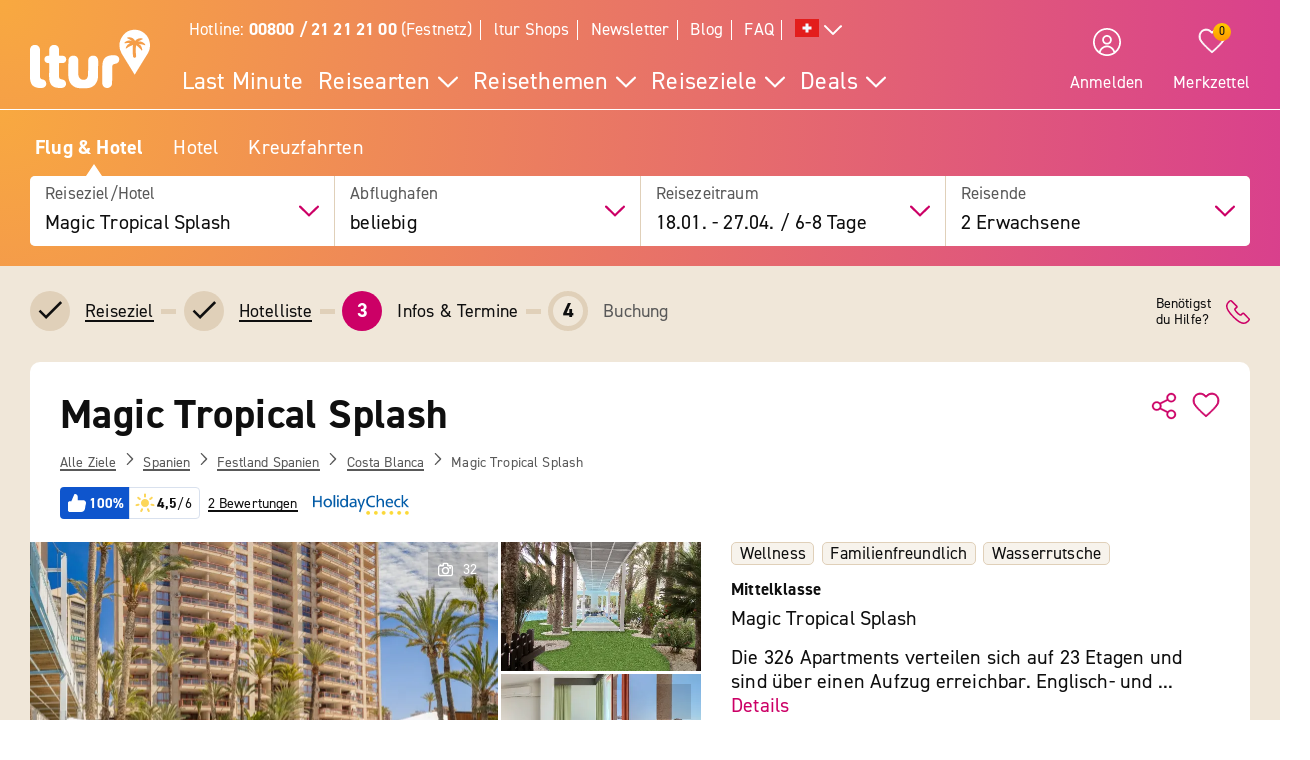

--- FILE ---
content_type: text/html; charset=UTF-8
request_url: https://www.ltur.com/ch/ferien/magic-tropical-splash-5857
body_size: 31890
content:
<!DOCTYPE html>
<!--[if lt IE 7]><html class="lt-ie" lang="de-CH"> <![endif]-->
<!--[if IE 7]><html class="lt-ie8" lang="de-CH"> <![endif]-->
<!--[if IE 8]><html class="lt-ie9" lang="de-CH"> <![endif]-->
<!--[if IE 9]><html class="lt-ie10" lang="de-CH"> <![endif]-->
<!--[if (gt IE 9)|!(IE)]><!--> <html class="" lang="de-CH"> <!--<![endif]-->
<head>
        <script>window.loginActive = true</script>
        <link rel="preconnect" as="script" src="//cdn.optimizely.com/public/8315240995/s/04_hotel_detail.js">
                    <style>
        #onetrust-banner-sdk {
            display:none;
        }
    </style>
<!-- OneTrust Cookie-Einwilligungshinweis – Anfang -->
<script defer type="text/javascript">
    window.dataLayer = window.dataLayer || [];
    function gtag() {
        dataLayer.push(arguments);
    }
    gtag('set' , 'developer_id.dYWJhMj', true);
    gtag('consent', 'default',
        {
            ad_storage: "denied",
            analytics_storage: "denied",
            functionality_storage: "denied",
            personalization_storage: "denied",
            security_storage: "denied",
            ad_user_data: "denied",
            ad_personalization: "denied"
        }
    );
</script>
<link rel="preconnect" href="https://cdn.cookielaw.org/scripttemplates/otSDKStub.js" crossorigin>
<link rel="dns-prefetch" href="https://cdn.cookielaw.org/scripttemplates/otSDKStub.js">
<script src="https://cdn.cookielaw.org/scripttemplates/otSDKStub.js" data-document-language="true" type="text/javascript" charset="UTF-8" data-domain-script="20854f10-7ad6-4569-a5bd-ffe938cec6b8"></script>
<script defer type="text/javascript">
    function setCookiePrevious(cvalue) {
        var d = new Date();
        d.setTime(d.getTime() + (365*24*60*60*1000));
        var expires = "expires="+ d.toUTCString();
        document.cookie = "PreviousOptanonConsent" + "=" + cvalue + ";" + expires + ";path=/";
    }
    function setCookieChanges(cvalue) {
        var d = new Date();
        d.setTime(d.getTime() + (365*24*60*60*1000));
        var expires = "expires="+ d.toUTCString();
        document.cookie = "OptanonConsentChanges" + "=" + cvalue + ";" + expires + ";path=/";
    }
    function getCookiePrevious() {
        var value = "; " + document.cookie;
        var parts = value.split("; " + "PreviousOptanonConsent" + "=");
        if (parts.length == 2) return parts.pop().split(";").shift();
    }
    function getChanges() {
        var value = "; " + document.cookie;
        var parts = value.split("; " + "OptanonConsentChanges" + "=");
        if (parts.length == 2) return parts.pop().split(";").shift();
    }
    function CookiesChanged() {
        var performance = "2:0";
        var functional = "3:0";
        var targeting = "4:0";
        var change = false;
        var previousCookieValue = getCookiePrevious();

        if (previousCookieValue === undefined || previousCookieValue === null) {
            setCookiePrevious("");
            previousCookieValue = '';
        }

        if (OptanonActiveGroups != previousCookieValue) {
            if (OptanonActiveGroups.includes(',2,') && (previousCookieValue.includes(',2,') == 0)) {
                performance = "2:1";
                change = true;
                window.dataLayer.push({"event":"PerformanceCookiesEnabled"});
            }

            if ((OptanonActiveGroups.includes(',2,') == 0) && previousCookieValue.includes(',2,') ) {
                performance = "2:1";
                change = true;
            }

            if (OptanonActiveGroups.includes(',3,') && (previousCookieValue.includes(',3,') == 0)) {
                functional = "3:1";
                change = true;
                window.dataLayer.push({"event":"FunctionalCookiesEnabled"});
            }

            if ((OptanonActiveGroups.includes(',3,') == 0) && previousCookieValue.includes(',3,') ) {
                functional = "3:1";
                change = true;
            }

            if (OptanonActiveGroups.includes(',4,') && (previousCookieValue.includes(',4,') == 0)) {
                targeting = "4:1";
                change = true;
                window.dataLayer.push({"event":"TargetingCookiesEnabled"});
            }

            if ((OptanonActiveGroups.includes(',4,') == 0) && previousCookieValue.includes(',4,') ) {
                targeting = "4:1";
                change = true;
            }
            setCookiePrevious(OptanonActiveGroups);
        }

        if (change) {
            window.dataLayer.push({"event":"OnetrustGroupsChanged"});
        }
        window.dataLayer.push({"OneTrustGroupsChanges": performance + "," + functional + "," + targeting});
    }

    function getCookie(name) {
        var value = "; " + document.cookie;
        var parts = value.split("; " + name + "=");
        if (parts.length == 2) return parts.pop().split(";").shift();
    }

    function OptanonWrapper() {
        var bannerAcceptBtn = document.getElementById("onetrust-accept-btn-handler");
        var bannerAllowAllBtn = document.getElementById("accept-recommended-btn-handler");
        var bannerRejectBtn = document.getElementById("onetrust-reject-all-handler");
        var bannerCloseBtn = document.getElementsByClassName("save-preference-btn-handler onetrust-close-btn-handler")[0];
        var dimmer = document.getElementsByClassName("onetrust-pc-dark-filter")[0];
        var consentCloseBtn = document.getElementsByClassName("ot-floating-button__close")[0];
        var OABCcookieName = "OptanonAlertBoxClosed";
        var OABCcookie = getCookie(OABCcookieName);

        var removePageOverlay = function () {
            let elem = document.querySelector('#lturPageOverlay');
            if (elem) {
                elem.parentNode.removeChild(elem);
            }
        }
        var clickCloseButton = function () {
            if (dimmer && consentCloseBtn) {
                consentCloseBtn.click();
            }
        }
        if (bannerAcceptBtn) {
            bannerAcceptBtn.addEventListener('click', removePageOverlay);
        }
        if (bannerAllowAllBtn) {
            bannerAllowAllBtn.addEventListener('click', removePageOverlay);
        }
        if (bannerRejectBtn){
            bannerRejectBtn.addEventListener('click', removePageOverlay);
        }
        if (bannerCloseBtn){
            bannerCloseBtn.addEventListener('click', removePageOverlay);
        }
        if (dimmer && consentCloseBtn){
            dimmer.addEventListener('click', clickCloseButton);
        }
        if (OABCcookie) {
            removePageOverlay();
        }

        dataLayer.push({"event":"OnetrustGroupsUpdated"});
        cookieConsentUpdated = true;
        dataLayerTemp.forEach((item) => {
            dataLayer.push(item);
        });
        CookiesChanged();
        Optanon.TriggerGoogleAnalyticsEvent = function() {};
    }
    function getCookieValue(cookieName) {
        let cookies = document.cookie.split('; ');
        for (let i = 0; i < cookies.length; i++) {
            let cookie = cookies[i].split('=');
            if (cookie[0] === cookieName) {
                return decodeURIComponent(cookie);
            }
        }
        return null;
    }
</script>
<!-- OneTrust Cookie-Einwilligungshinweis – Ende -->        <script defer type="text/javascript">window.searchBlockConfig=JSON.parse('{"expiring":false,"active":true,"fullPath":["SUMA"],"name":"SUMA","type":"ltur.block.service.search.mask","settings":{"RailTab":false,"HotelTab":true,"template":"@LturApp\/Cms\/Blocks\/search.mask.html.twig","CruiseTab":true,"activeTab":"last-minute","RailHotelTab":false,"KeepSearchTab":false,"LastMinuteTab":true,"activeTabName":"Flug & Hotel","productGroups":[],"productSearch":{"productQuery":{"travellersAdults":2,"travelPeriodDuration":10608,"extras":[]},"productContext":{"client":1001,"market":1002,"country":"CH","language":"de","currency":"CHF","productType":"PACKAGE","productChannel":"DEFAULT"},"pagination":{"page":0}},"lastMinuteTabFlow":"package","flightAirlineCodes":[]},"enabled":true,"position":1}');</script>
                <meta charset="UTF-8">
    <meta name="viewport" content="width=device-width, initial-scale=1.0, maximum-scale=5.0, minimum-scale=1.0" />
    <meta name="format-detection" content="telephone=no" />
    <meta name="robots" content="index, follow" />


    



    <meta property=“og:locale“ content=“de_CH“ />
    <meta property="og:title" content="Magic Tropical Splash - Finestrat Ferien inkl. Flug » ltur" />
    <meta property="og:type" content="website" />
    <meta property="og:description" content="Jetzt einfach Ferien im Magic Tropical Splash in Finestrat zum Best-Preis bei ltur buchen. Für dich inkl.: Hin- &amp; Rückflug ✔ Zug zum Flug ✔ Transfer vor Ort ✔" />
    <meta property="og:url" content="https://www.ltur.com/ch/ferien/magic-tropical-splash-5857" />
    <meta property="og:image" content="https://pics.tui.com/pics/pics1600x1200/tui/2/25d215b69a356846bab2618f3b5053f6_ocpprod.jpg" />
                            <meta name="description" content="Jetzt einfach Ferien im Magic Tropical Splash in Finestrat zum Best-Preis bei ltur buchen. Für dich inkl.: Hin- &amp; Rückflug ✔ Zug zum Flug ✔ Transfer vor Ort ✔" />
                        
                
    
    
                
    
        
                    
                                <!-- Google Tag Manager -->
    
                <script>
            window.dataLayer = window.dataLayer || [];
            window.dataLayer.push({'UsrStatus':'off','LturPageName':'CH:Search:PAV:urlaub:HotelDetail','Zielort':'costa-blanca', 'lowestPrice':'281.00', 'GiataID':'5857'});
        </script>

        <script>
        window.dataLayerTemp = [];
        (function (w, d, s, l, i) {
            w[l] = w[l] || [];
            w[l].push({ "gtm.start": new Date().getTime(), event: "gtm.js" });
            var f = d.getElementsByTagName(s)[0],
                j = d.createElement(s),
                dl = l != "dataLayer" ? "&l=" + l : "";
            j.async = true;
            j.src = "https://www.ltur.com/dcm-measure/gtm.js?id=" + i + dl;
            f.parentNode.insertBefore(j, f);
        })(window, document, "script", "dataLayer", "GTM-MWCRQ4");
    </script>


    <!-- End Google Tag Manager -->


                            
    <script type="text/javascript" charset="utf-8">
        var backendConfig = {"locale":"ch","market":"ch","routeType":"package","currentRoute":"ltur_app_frontend.package.hotel_detail.ch","isInformationRoute":false,"isBahnEnabled":false,"isBahnHotelEnabled":false,"isBudgetmixEnabled":false,"isBookmarksEnabled":true,"isChartCalendarEnabled":true,"isMobile":false,"sortByPopularValue":"qualifier16DESC","routePrefixesForRouteTypes":{"package":"last-minute","hotel":"hotel","kurzurlaub":"kurzurlaub","pauschalreisen":"pauschalreisen","budget":"budget","superlastminute":"super-last-minute","kreuzfahrten":"kreuzfahrten","flug":"flug","bahnundhotel":"bahn-und-hotel"},"routePackageType":"package","routeHotelType":"hotel","routeFlightType":"flug","routeBudgetType":"budget","routeBahnHotelType":"bahnundhotel","routeLmTabTypes":["package","kurzurlaub","pauschalreisen","budget","superlastminute"],"ibeSearchin":{"hotel":"SB-HTO","package":"SB-PA-FC","flight":"SB-FL","bahnHotel":"SB-BH"},"typeInElasticSearchSince":1,"departureIdAnyValue":-1,"last_viewed_hotels":{"count":3,"count_extended":12,"cookie_name":"lastviewed","cookie_value_limit":12,"cookie_expires":365,"cookie_path":"\/","cookie_value_prefix_length":2,"cookie_value_separator":"-","cookie_value_delimiter":",","cookie_value_position":{"locale":0,"route_type":1,"hotel_id":2,"offer_type":3}},"bookmarked_hotels":{"count":12,"cookie_name":"bookmarks","cookie_value_limit":12,"cookie_expires":365,"cookie_path":"\/","cookie_value_prefix_length":3,"cookie_value_separator":"-","cookie_value_delimiter":",","cookie_value_position":{"locale":0,"route_type":1,"hotel_id":2,"offer_type":3}},"ibe_entries":{"cookie_name":"ibeentries02","cookie_value_limit":12,"cookie_expires":365,"cookie_path":"\/","cookie_value_prefix_length":2,"cookie_value_separator":":","cookie_value_delimiter":"|","cookie_value_internal_separator":".","cookie_value_semicolon_separator":"_","cookie_empty_value":"-1","cookie_hotel_name_prefix":"GIA","cookie_value_position":{"url":0,"route_type":1,"destination":2,"departure":3,"travellers":4,"travel_period":5},"cookie_saved_parameters":["groupNames","groupIds","giataIds","departureAirports","departureDate","returnDate","duration","travellers","arrivalAirports","departureId","departureName"],"destination_widget_parameters":["groupNames","groupIds","giataIds","targetPage","fromSearch"],"cookie_no_dates_routes":["superlastminute"]},"all_destinations_group_names":["all_destinations_group_name","all_destinations_group_name_hotel","all_destinations_group_name_bahnundhotel","all_destinations_group_name_cruise","all_destinations_group_name_flight"],"external_api":{"google_maps":{"key":"AIzaSyCkDQ-asOCYCAuVDIrfKjqHJrH0yM_K82w","channel":"ltur.com"}},"tracking":{"s_code":"lturdeprod"},"default_image":"default_img_url","substr_route_name":".package.","substr_hotel_route_name":".hotel.","substr_module_name":"package","home_page_slug_regexp":"(urlaub|kurztrip)","route_prefix_default":"last-minute","route_prefix_regexp":"(last-minute|kurzurlaub|kreuzfahrten|pauschalreisen|budget|super-last-minute)","route_prefix_to_parameters":{"last-minute":{"routeType":"package","identifier":"lastminute","routePrefix":"last-minute","homePageSlug":"urlaub"},"kurzurlaub":{"routeType":"kurzurlaub","identifier":"kurzurlaub-homepage","routePrefix":"kurzurlaub","homePageSlug":"kurztrip"},"kreuzfahrten":{"routeType":"kreuzfahrten","identifier":"kreuzfahrten-homepage","routePrefix":"kreuzfahrten","homePageSlug":"urlaub"},"pauschalreisen":{"routeType":"pauschalreisen","identifier":"pauschalreisen-homepage","routePrefix":"pauschalreisen","homePageSlug":"urlaub"},"budget":{"routeType":"budget","identifier":"budget-homepage","routePrefix":"budget","homePageSlug":"urlaub"},"super-last-minute":{"routeType":"superlastminute","identifier":"superlastminute-homepage","routePrefix":"super-last-minute","homePageSlug":"urlaub"}},"route_prefix_hotel_to_parameters":{"hotel":{"routeType":"hotel","identifier":"hotel-homepage","routePrefix":"hotel","homePageSlug":"urlaub"},"bahn-und-hotel":{"routeType":"bahnundhotel","identifier":"bahnhotel-homepage","routePrefix":"bahn-und-hotel","homePageSlug":"urlaub"}},"group_link_de":"https:\/\/www.ltur.com\/de\/gruppenanfrage2.ltml?omnin=DE-FC-SUCHE-GRUPPEN","group_link_ch":"https:\/\/www.ltur.com\/ch\/gruppenanfrage2.ltml?omnin=CH-FC-SUCHE-GRUPPEN","group_link_at":"https:\/\/www.ltur.com\/at\/gruppenanfrage2.ltml?omnin=AT-FC-SUCHE-GRUPPEN","options":{"page_tree":84}};
    </script>



    

                        <link rel="canonical" href="https://www.ltur.com/ch/ferien/magic-tropical-splash-5857" />
                <link rel="alternate" href="https://www.ltur.com/de/urlaub/magic-tropical-splash-5857" hreflang="de-DE"><link rel="alternate" href="https://www.ltur.com/at/urlaub/magic-tropical-splash-5857" hreflang="de-AT"><link rel="alternate" href="https://www.ltur.com/ch/ferien/magic-tropical-splash-5857" hreflang="de-CH"><link rel="alternate" href="https://www.ltur.com/fr/vacances/magic-tropical-splash-5857" hreflang="fr-FR"><link rel="alternate" href="https://www.ltur.com/de/urlaub/magic-tropical-splash-5857" hreflang="x-default">
                <link rel="icon" type="image/x-icon" href="https://www.ltur.com/favicon.ico">
        <script type="module" src="https://cloud.tui.com/osp/ao/ui/tripadvisor/current/tripadvisor.esm.js"></script>
    <script>
            window.lturServiceWorker = window.lturServiceWorker || {};
        window.lturServiceWorker.activate = 1;
                window.lturServiceWorker = window.lturServiceWorker || {};
        window.lturServiceWorker.postCacheTtl = 300000;
    </script>    <script src="https://cloud.tui.com/common/environment-util/master/ui-elements-load-scripts.esm.js"
            type="module" async defer></script>
    <script defer type="text/javascript" src="/assets/2019/bundles/lturapp/js/layout2019/hoteldetail.js?v=5919d483fa"></script>
    <script defer src="https://maps.google.com/maps/api/js?v=3&key=AIzaSyCkDQ-asOCYCAuVDIrfKjqHJrH0yM_K82w&channel=ltur.com&callback=Function.prototype&language=de-CH"></script>
    <script defer type="text/javascript">window.hotelBaseData=JSON.parse('{"name":"Magic Tropical Splash","hotelCode":5857,"attributes":[{"code":"GT03-FAMI"},{"code":"GT03-INTE#ST03-WLAN"},{"code":"GT03-WASL"},{"code":"GT03-24RE"},{"code":"GT03-BARR"},{"code":"GT03-BEAC#ST03-SAND"},{"code":"GT03-CAPA"},{"code":"GT03-CHPA"},{"code":"GT03-CHPL"},{"code":"GT03-CHPO"},{"code":"GT03-CORO"},{"code":"GT03-CRCA#ST03-MACA"},{"code":"GT03-CRCA#ST03-VISA"},{"code":"GT03-ENAC"},{"code":"GT03-FITN#ST03-FIRO"},{"code":"GT03-GARA"},{"code":"GT03-GARD"},{"code":"GT03-HOSA"},{"code":"GT03-INTE#ST03-WLAN"},{"code":"GT03-KICL"},{"code":"GT03-LARE"},{"code":"GT03-LIFT"},{"code":"GT03-LOUN"},{"code":"GT03-NUFL"},{"code":"GT03-NURO"},{"code":"GT03-PARA"},{"code":"GT03-PEAL"},{"code":"GT03-POOL#ST03-INDO"},{"code":"GT03-POOL#ST03-OUTD"},{"code":"GT03-POOL#ST03-WHJA"},{"code":"GT03-REST"},{"code":"GT03-ROSE"},{"code":"GT03-SAUN"},{"code":"GT03-SUTE"},{"code":"GT03-TENN"},{"code":"GT03-WASL"},{"code":"GT03-WELL#ST03-HESP"},{"code":"TUI-SB-HB"},{"code":"TUI-SC-COV4"},{"code":"TUI-SP-HB"},{"code":"TUIUNIT0117"}],"groupId":12456447,"groupName":"Costa Blanca"}');</script>
                <script type="application/ld+json">
            {"@context":"https://schema.org","@type":"Hotel","name":"Magic Tropical Splash","description":"Der Apartmentkomplex liegt in Cala de Finestrat, nur ca. 300 m vom Strand und etwa 3 km vom Zentrum von Benidorm entfernt. Die nächste Bushaltestelle befindet sich in ungefähr 100 m Entfernung. Im Umkreis von rund 1 km gibt es Bars, Restaurants und Einkaufsmöglichkeiten. Zum Flughafen von Alicante sind es etwa 60 km.Sonnenschirme am Strand: gegen GebührLiegen am Strand: gegen GebührSandstrand","address":{"@type":"PostalAddress","addressCountry":"ES","addressLocality":"Finestrat","addressRegion":"Costa Blanca","postalCode":"03509","streetAddress":"Avenida Marina Baixa s/n"},"telephone":"(+34) +34965860707","image":"https://gips.ltur.com/gips/scalr/original/pics.tui.com/pics/pics1600x1200/tui/2/25d215b69a356846bab2618f3b5053f6_ocpprod.jpg","geo":{"@type":"GeoCoordinates","latitude":38.529236,"longitude":-0.1669246},"hasMap":"https://www.google.com/maps?ie=UTF8&hq&ll=38.529236,-0.1669246&z=13","checkinTime":"Check-in von: 17:00:00","checkoutTime":"Check-out bis: 10:00:00","amenityFeature":[{"@type":"LocationFeatureSpecification","name":"Wifi","value":"WLAN/WiFi im Hotel"},{"@type":"LocationFeatureSpecification","name":"Lift","value":true},{"@type":"LocationFeatureSpecification","name":"Sun terrace","value":true},{"@type":"LocationFeatureSpecification","name":"Wellness","value":["Wellnesscenter: ohne Gebühr"]},{"@type":"LocationFeatureSpecification","name":"Fitness","value":["Fitnessraum"]},{"@type":"LocationFeatureSpecification","name":"Sauna","value":["Sauna: gegen Gebühr"]},{"@type":"LocationFeatureSpecification","name":"Tennis","value":["Tennisplatz"]}]}
        </script>
                <script async defer type="text/javascript" src="//cdn.optimizely.com/public/8315240995/s/04_hotel_detail.js"></script>
    <title>Magic Tropical Splash - Finestrat Ferien inkl. Flug » ltur</title>
        <link rel="stylesheet" type="text/css" href="https://cloud.tui.com/osp/ao/ui/tripadvisor/current/tripadvisor.css" />
    <link rel="stylesheet" type="text/css" href="/assets/2019/bundles/lturapp/css/layout2019/hotel-detail-critical.css?v=5919d483fa"/>
    <link rel="stylesheet" type="text/css" href="/assets/2019/bundles/lturapp/css/layout2019/hotel-detail-uncritical.css?v=5919d483fa"/>
    <link rel="stylesheet" type="text/css" href="/assets/2019/bundles/lturapp/js/layout2019/hoteldetail.css?v=5919d483fa"/>
</head>
<body brand="ltur" >
        <c-skip-to-content ></c-skip-to-content>
                        <c-customer-bookmark  mobile-indicator="true" class="u-hide@desktop"></c-customer-bookmark>

            
                
                
        







    

    

    

 
    
    


    
<div class="[ c-offcanvas-close ]  [ js-offcanvas-close ]"></div>

<header class="[ sg-header-home ]  [ c-header  c-header--ibe ]  [ js-header  js-header-ibe js-flyout-parent ]   ">
    <nav role="navigation" aria-label="Navigation" class="[ c-header__top  c-header__top--ibe c-header__flat ]">
        <div class="[ o-wrapper ]">

            <div class="[ c-header__content ]">
                <a href="https://www.ltur.com/ch/index" aria-label="ltur Startseite" class="[ c-logo  c-logo--ibe c-header__flat ]  [ js-logo ]">
                    <svg class="[ o-icon ]  [ c-logo__image ]"><use xlink:href="/img/icons.svg?v=5919d483fa#icon-logo-ltur"></use></svg>
                </a>
                <div class="[ c-header__nav ]">
                            <ul class="[ c-nav-satellite ]">
                        <li class="[ c-nav-satellite__item ]">
                <a href="https://www.ltur.com/ch/information/kontakt"  data-analytics_navi="Hotline: <strong>00800 / 21 21 21 00</strong> (Festnetz)" class="[ c-nav-satellite__link ]">Hotline: <strong>00800 / 21 21 21 00</strong> (Festnetz)</a>
            </li>
                                <li class="[ c-nav-satellite__item ]">
                <a href="https://www.ltur.com/ch/information/shopfinder"  data-analytics_navi="ltur Shops" class="[ c-nav-satellite__link ]">ltur Shops</a>
            </li>
                                <li class="[ c-nav-satellite__item ]">
                <a href="https://www.ltur.com/ch/information/newsletter"  data-analytics_navi="Newsletter" class="[ c-nav-satellite__link ]">Newsletter</a>
            </li>
                                <li class="[ c-nav-satellite__item ]">
                <a href="https://www.ltur.com/ch/blog"  target="_blank"  data-analytics_navi="Blog" class="[ c-nav-satellite__link ]">Blog</a>
            </li>
                                <li class="[ c-nav-satellite__item ]">
                <a href="https://hilfe.ltur.com/hc/de"  data-analytics_navi="FAQ" class="[ c-nav-satellite__link ]">FAQ</a>
            </li>
                <li class="[ c-nav-satellite__item ]">
                        <a class="[ c-tooltip-trigger ]  [ js-tooltip ]"
   title="tooltip"
   href="javascript:void(0)"
   style="vertical-align: middle;"
   flyout-target-id="languageFylout"
   aria-label="Alle Sprachen"
   data-tooltip-direction="bottom-end">
                    <svg class="[ o-icon o-icon--large ] nav-language-icon">
                    <use xlink:href="/img/icons.svg?v=5919d483fa#icon-flag_ch" />
                </svg>
                <svg class="[ o-icon o-icon--small ]">
        <use xlink:href="/img/icons.svg?v=5919d483fa#icon-arrow--down"/>
    </svg>
</a>
                
<div class="[ c-flyout  c-flyout--bubble ]">
            <div class="[ c-flyout__header ]">
            <div class="[ c-flyout__headline ]">
                                    Reisende Personen
                            </div>
            <span class="[ c-link  c-link--secondary ]  [ js-flyout-close ]  [ u-ms-2 ]">
                <span>Schließen</span>
            </span>
        </div>
    
        <div class="[ c-flyout__content ]">
        <div class="[ c-flyout__scroll-content ]  [ js-flyout-scroll ]">
                                    <div class="[ c-country-selection ]">
    <span class="[ c-country-selection__headline u-font-weight-bold ]">Alle Sprachen</span>

    <ul class="[ o-list-bare ]  [ c-country-selection__list ]">
                    <li class="[ o-list-bare__item ]  [ c-country-selection__list-item ]">
                <a href="https://www.ltur.com/de/index" data-analytics_navi="Deutschland|Deutsch|EUR" class="[ c-country-selection__link ]  [ no-link-hover-effect ]">
                    <span class="[ c-country-selection__link-text ]">Deutschland</span>
                    <span class="[ c-country-selection__link-text ]">Deutsch</span>
                    <span class="[ c-country-selection__link-text ]">EUR</span>
                </a>
            </li>
                    <li class="[ o-list-bare__item ]  [ c-country-selection__list-item ]">
                <a href="https://www.ltur.com/ch/index" data-analytics_navi="Schweiz|Deutsch|Fr." class="[ c-country-selection__link ]  [ no-link-hover-effect ]">
                    <span class="[ c-country-selection__link-text ]">Schweiz</span>
                    <span class="[ c-country-selection__link-text ]">Deutsch</span>
                    <span class="[ c-country-selection__link-text ]">Fr.</span>
                </a>
            </li>
                    <li class="[ o-list-bare__item ]  [ c-country-selection__list-item ]">
                <a href="https://www.ltur.com/at/index" data-analytics_navi="Österreich|Deutsch|EUR" class="[ c-country-selection__link ]  [ no-link-hover-effect ]">
                    <span class="[ c-country-selection__link-text ]">Österreich</span>
                    <span class="[ c-country-selection__link-text ]">Deutsch</span>
                    <span class="[ c-country-selection__link-text ]">EUR</span>
                </a>
            </li>
                    <li class="[ o-list-bare__item ]  [ c-country-selection__list-item ]">
                <a href="https://www.ltur.com/fr/index" data-analytics_navi="France|Francais|EUR" class="[ c-country-selection__link ]  [ no-link-hover-effect ]">
                    <span class="[ c-country-selection__link-text ]">France</span>
                    <span class="[ c-country-selection__link-text ]">Francais</span>
                    <span class="[ c-country-selection__link-text ]">EUR</span>
                </a>
            </li>
            </ul>
</div>


                            </div>
    </div>

    
</div>
                </li>
</ul>
<div id="languageFylout"></div>
        <div class="[ c-nav-primary ]  [ js-burger-menu ]  [ js-accordion-list ]">
    <c-burger-menu
            data-nav-primary="[{&quot;navPrimaryItem&quot;:&quot;Last Minute&quot;,&quot;noFlyout&quot;:true,&quot;url&quot;:&quot;https:\/\/www.ltur.com\/ch\/reisearten\/last-minute&quot;},{&quot;navPrimaryItem&quot;:&quot;Reisearten&quot;,&quot;url&quot;:&quot;https:\/\/www.ltur.com\/ch\/reisearten&quot;,&quot;isColumn&quot;:true,&quot;navMenu&quot;:[{&quot;navMenuItem&quot;:&quot;\u00dcbersicht Reisearten&quot;,&quot;url&quot;:&quot;https:\/\/www.ltur.com\/ch\/reisearten&quot;},{&quot;navMenuItem&quot;:&quot;Pauschalreisen&quot;,&quot;url&quot;:&quot;https:\/\/www.ltur.com\/ch\/reisearten\/pauschalreisen&quot;},{&quot;navMenuItem&quot;:&quot;Last Minute Reisen&quot;,&quot;url&quot;:&quot;https:\/\/www.ltur.com\/ch\/reisearten\/last-minute&quot;},{&quot;navMenuItem&quot;:&quot;Super Last Minute Reisen&quot;,&quot;url&quot;:&quot;https:\/\/www.ltur.com\/ch\/reisearten\/super-last-minute&quot;},{&quot;navMenuItem&quot;:&quot;Fr\u00fchbucher&quot;,&quot;url&quot;:&quot;https:\/\/www.ltur.com\/ch\/reisearten\/fruehbucher&quot;},{&quot;navMenuItem&quot;:&quot;Hotels&quot;,&quot;url&quot;:&quot;https:\/\/www.ltur.com\/ch\/reisearten\/hotel-buchen&quot;},{&quot;navMenuItem&quot;:&quot;Bahntickets&quot;,&quot;url&quot;:&quot;https:\/\/www.ltur.com\/de\/reisearten\/bahn&quot;},{&quot;navMenuItem&quot;:&quot;Kreuzfahrten&quot;,&quot;url&quot;:&quot;https:\/\/www.ltur.com\/ch\/reisearten\/kreuzfahrten&quot;},{&quot;navMenuItem&quot;:&quot;Rundreisen&quot;,&quot;url&quot;:&quot;https:\/\/www.ltur.com\/de\/reisearten\/rundreisen&quot;},{&quot;navMenuItem&quot;:&quot;Gruppenreisen&quot;,&quot;url&quot;:&quot;https:\/\/www.ltur.com\/ch\/reisearten\/gruppenreisen&quot;},{&quot;navMenuItem&quot;:&quot;Ferienwohnung&quot;,&quot;url&quot;:&quot;https:\/\/www.ltur.com\/ch\/reisearten\/ferienwohnung&quot;}]},{&quot;navPrimaryItem&quot;:&quot;Reisethemen&quot;,&quot;url&quot;:&quot;https:\/\/www.ltur.com\/ch\/reisethemen&quot;,&quot;isColumn&quot;:true,&quot;navMenu&quot;:[{&quot;navMenuItem&quot;:&quot;\u00dcbersicht Reisethemen&quot;,&quot;url&quot;:&quot;https:\/\/www.ltur.com\/ch\/reisethemen&quot;},{&quot;navMenuItem&quot;:&quot;Flug und Hotel&quot;,&quot;url&quot;:&quot;https:\/\/www.ltur.com\/ch\/reisearten\/pauschalreisen&quot;,&quot;collapsible&quot;:true,&quot;navMenuSubList&quot;:[{&quot;navMenuSubListItem&quot;:&quot;\u00dcbersicht Flug und Hotel&quot;,&quot;url&quot;:&quot;https:\/\/www.ltur.com\/ch\/reisearten\/pauschalreisen&quot;,&quot;overview&quot;:true},{&quot;navMenuSubListItem&quot;:&quot;All Inclusive Ferien&quot;,&quot;url&quot;:&quot;https:\/\/www.ltur.com\/ch\/reisethemen\/all-inclusive&quot;},{&quot;navMenuSubListItem&quot;:&quot;Fernreisen&quot;,&quot;url&quot;:&quot;https:\/\/www.ltur.com\/ch\/reisethemen\/fernreisen&quot;},{&quot;navMenuSubListItem&quot;:&quot;Strandferien&quot;,&quot;url&quot;:&quot;https:\/\/www.ltur.com\/ch\/reisethemen\/strandferien&quot;},{&quot;navMenuSubListItem&quot;:&quot;Familienferien&quot;,&quot;url&quot;:&quot;https:\/\/www.ltur.com\/ch\/reisethemen\/ferien-fuer-familien&quot;},{&quot;navMenuSubListItem&quot;:&quot;Luxusferien&quot;,&quot;url&quot;:&quot;https:\/\/www.ltur.com\/ch\/reisethemen\/luxusferien&quot;}]},{&quot;navMenuItem&quot;:&quot;Hotel&quot;,&quot;collapsible&quot;:true,&quot;url&quot;:&quot;https:\/\/www.ltur.com\/ch\/reisearten\/hotel-buchen&quot;,&quot;navMenuSubList&quot;:[{&quot;navMenuSubListItem&quot;:&quot;\u00dcbersicht Hotel&quot;,&quot;url&quot;:&quot;https:\/\/www.ltur.com\/ch\/reisearten\/hotel-buchen&quot;,&quot;overview&quot;:true},{&quot;navMenuSubListItem&quot;:&quot;Eigenanreise&quot;,&quot;url&quot;:&quot;https:\/\/www.ltur.com\/ch\/reisethemen\/eigenanreise&quot;},{&quot;navMenuSubListItem&quot;:&quot;Wellnesshotel&quot;,&quot;url&quot;:&quot;https:\/\/www.ltur.com\/ch\/reisethemen\/wellnesshotel&quot;},{&quot;navMenuSubListItem&quot;:&quot;Award-Hotels&quot;,&quot;url&quot;:&quot;https:\/\/www.ltur.com\/ch\/reisethemen\/holidaycheck&quot;}]},{&quot;navMenuItem&quot;:&quot;Kurzferien&quot;,&quot;collapsible&quot;:true,&quot;url&quot;:&quot;https:\/\/www.ltur.com\/ch\/reisethemen\/kurzferien&quot;,&quot;navMenuSubList&quot;:[{&quot;navMenuSubListItem&quot;:&quot;\u00dcbersicht Kurzferien&quot;,&quot;url&quot;:&quot;https:\/\/www.ltur.com\/ch\/reisethemen\/kurzferien&quot;,&quot;overview&quot;:true},{&quot;navMenuSubListItem&quot;:&quot;St\u00e4dtereisen&quot;,&quot;url&quot;:&quot;https:\/\/www.ltur.com\/ch\/reisethemen\/staedtereisen&quot;},{&quot;navMenuSubListItem&quot;:&quot;Kurzferien am Strand&quot;,&quot;url&quot;:&quot;https:\/\/www.ltur.com\/ch\/reisethemen\/kurzferien-am-strand&quot;},{&quot;navMenuSubListItem&quot;:&quot;Kurzferien Deutschland&quot;,&quot;url&quot;:&quot;https:\/\/www.ltur.com\/ch\/hotel\/deutschland&quot;}]}]},{&quot;navPrimaryItem&quot;:&quot;Reiseziele&quot;,&quot;isColumn&quot;:true,&quot;url&quot;:&quot;https:\/\/www.ltur.com\/ch\/reiseziele&quot;,&quot;navMenu&quot;:[{&quot;navMenuItem&quot;:&quot;\u00dcbersicht Reiseziele&quot;,&quot;url&quot;:&quot;https:\/\/www.ltur.com\/ch\/reiseziele&quot;},{&quot;navMenuItem&quot;:&quot;Mallorca&quot;,&quot;url&quot;:&quot;https:\/\/www.ltur.com\/ch\/reiseziele\/mallorca &quot;},{&quot;navMenuItem&quot;:&quot;T\u00fcrkei&quot;,&quot;url&quot;:&quot;https:\/\/www.ltur.com\/ch\/reiseziele\/tuerkei &quot;},{&quot;navMenuItem&quot;:&quot;\u00c4gypten&quot;,&quot;url&quot;:&quot;https:\/\/www.ltur.com\/ch\/reiseziele\/aegypten&quot;},{&quot;navMenuItem&quot;:&quot;Griechenland&quot;,&quot;url&quot;:&quot;https:\/\/www.ltur.com\/ch\/reiseziele\/griechenland &quot;},{&quot;navMenuItem&quot;:&quot;Kreta&quot;,&quot;url&quot;:&quot;https:\/\/www.ltur.com\/ch\/reiseziele\/griechenland\/kreta&quot;},{&quot;navMenuItem&quot;:&quot;Spanien&quot;,&quot;url&quot;:&quot;https:\/\/www.ltur.com\/ch\/reiseziele\/spanien&quot;},{&quot;navMenuItem&quot;:&quot;Kanaren&quot;,&quot;url&quot;:&quot;https:\/\/www.ltur.com\/ch\/reiseziele\/kanaren&quot;},{&quot;navMenuItem&quot;:&quot;Gran Canaria&quot;,&quot;url&quot;:&quot;https:\/\/www.ltur.com\/ch\/reiseziele\/kanaren\/grancanaria&quot;},{&quot;navMenuItem&quot;:&quot;Fuerteventura&quot;,&quot;url&quot;:&quot;https:\/\/www.ltur.com\/ch\/reiseziele\/kanaren\/fuerteventura&quot;},{&quot;navMenuItem&quot;:&quot;Teneriffa&quot;,&quot;url&quot;:&quot;https:\/\/www.ltur.com\/ch\/reiseziele\/kanaren\/teneriffa&quot;},{&quot;navMenuItem&quot;:&quot;Portugal&quot;,&quot;url&quot;:&quot;https:\/\/www.ltur.com\/ch\/reiseziele\/portugal&quot;},{&quot;navMenuItem&quot;:&quot;Dubai&quot;,&quot;url&quot;:&quot;https:\/\/www.ltur.com\/ch\/reiseziele\/dubai&quot;},{&quot;navMenuItem&quot;:&quot;Malediven&quot;,&quot;url&quot;:&quot;https:\/\/www.ltur.com\/ch\/reiseziele\/malediven&quot;},{&quot;navMenuItem&quot;:&quot;&quot;,&quot;url&quot;:&quot;&quot;,&quot;lastItemdefault&quot;:true,&quot;lastIteminvisible&quot;:true}]},{&quot;navPrimaryItem&quot;:&quot;Deals&quot;,&quot;url&quot;:&quot;https:\/\/www.ltur.com\/ch\/reisethemen\/feriendeals&quot;,&quot;navMenu&quot;:[{&quot;navMenuItem&quot;:&quot;\u00dcbersicht Feriendeals&quot;,&quot;url&quot;:&quot;https:\/\/www.ltur.com\/ch\/reisethemen\/feriendeals&quot;},{&quot;navMenuItem&quot;:&quot;ltur Auktionen&quot;,&quot;url&quot;:&quot;https:\/\/www.ltur.com\/de\/auktionen&quot;},{&quot;navMenuItem&quot;:&quot;Preisknaller&quot;,&quot;url&quot;:&quot;https:\/\/www.ltur.com\/ch\/reisethemen\/preisknaller&quot;},{&quot;navMenuItem&quot;:&quot;Ferien unter 300 Fr.&quot;,&quot;url&quot;:&quot;https:\/\/www.ltur.com\/ch\/reisethemen\/ferien-unter-300-fr&quot;},{&quot;navMenuItem&quot;:&quot;Ferien unter 500 Fr.&quot;,&quot;url&quot;:&quot;https:\/\/www.ltur.com\/ch\/reisethemen\/ferien-unter-500-fr&quot;},{&quot;navMenuItem&quot;:&quot;Aktionen&quot;,&quot;url&quot;:&quot;https:\/\/www.ltur.com\/ch\/reisethemen\/deals\/aktionen&quot;},{&quot;navMenuItem&quot;:&quot;Gewinnspiel&quot;,&quot;url&quot;:&quot;https:\/\/www.ltur.com\/ch\/reisethemen\/gewinnspiel&quot;},{&quot;navMenuItem&quot;:&quot;Gutscheine&quot;,&quot;url&quot;:&quot;https:\/\/www.ltur.com\/ch\/index\/gutschein&quot;}]}]"
            data-nav-tlt="1"
            data-satellite-mobile="[{&quot;satelliteMobileItem&quot;:&quot;ltur Shops&quot;,&quot;icon&quot;:&quot;shop&quot;,&quot;url&quot;:&quot;https:\/\/www.ltur.com\/ch\/information\/shopfinder&quot;},{&quot;satelliteMobileItem&quot;:&quot;Newsletter&quot;,&quot;icon&quot;:&quot;paper-plane&quot;,&quot;url&quot;:&quot;https:\/\/www.ltur.com\/ch\/information\/newsletter&quot;},{&quot;satelliteMobileItem&quot;:&quot;Blog&quot;,&quot;icon&quot;:&quot;pencil&quot;,&quot;url&quot;:&quot;https:\/\/www.ltur.com\/ch\/blog&quot;,&quot;targetBlank&quot;:true},{&quot;satelliteMobileItem&quot;:&quot;FAQ&quot;,&quot;icon&quot;:&quot;i-icon&quot;,&quot;url&quot;:&quot;https:\/\/hilfe.ltur.com\/hc\/de&quot;},{&quot;satelliteMobileItem&quot;:&quot;CH&quot;,&quot;icon&quot;:&quot;globe&quot;,&quot;flyoutContent&quot;:&quot;countries&quot;}]"
            data-countries="[{&quot;url&quot;:&quot;https:\/\/www.ltur.com\/de\/index&quot;,&quot;country&quot;:&quot;Deutschland&quot;,&quot;language&quot;:&quot;Deutsch&quot;,&quot;currency&quot;:&quot;EUR&quot;},{&quot;url&quot;:&quot;https:\/\/www.ltur.com\/ch\/index&quot;,&quot;country&quot;:&quot;Schweiz&quot;,&quot;language&quot;:&quot;Deutsch&quot;,&quot;currency&quot;:&quot;Fr.&quot;},{&quot;url&quot;:&quot;https:\/\/www.ltur.com\/at\/index&quot;,&quot;country&quot;:&quot;\u00d6sterreich&quot;,&quot;language&quot;:&quot;Deutsch&quot;,&quot;currency&quot;:&quot;EUR&quot;},{&quot;url&quot;:&quot;https:\/\/www.ltur.com\/fr\/index&quot;,&quot;country&quot;:&quot;France&quot;,&quot;language&quot;:&quot;Francais&quot;,&quot;currency&quot;:&quot;EUR&quot;}]"
            data-country-headline="Alle Sprachen"
    >
        <div class="[ c-nav-primary__content ]  [ js-burger-menu-scroll ]">
            <ul class="[ c-nav-primary__list ] c-nav-primary__list--reduced">
                <li class="[ c-nav-primary__item ] [ js-accordion-item ]">
                    <a href="#"
                       class="[ c-nav-primary__link ] [ js-accordion-headline ]">
                        <span class="[ c-nav-primary__link-text ]"></span>
                    </a>
                </li>
                <li class="[ c-nav-primary__item ] [ js-accordion-item ]">
                    <a href="#"
                       class="[ c-nav-primary__link ] [ js-accordion-headline ]">
                        <span class="[ c-nav-primary__link-text ]"></span>
                    </a>
                </li>
                <li class="[ c-nav-primary__item ] [ js-accordion-item ]">
                    <a href="#"
                       class="[ c-nav-primary__link ] [ js-accordion-headline ]">
                        <span class="[ c-nav-primary__link-text ]"></span>
                    </a>
                </li>
                <li class="[ c-nav-primary__item ] [ js-accordion-item ]">
                    <a href="#"
                       class="[ c-nav-primary__link ] [ js-accordion-headline ]">
                        <span class="[ c-nav-primary__link-text ]"></span>
                    </a>
                </li>
                <li class="[ c-nav-primary__item ] [ js-accordion-item ]">
                    <a href="#"
                       class="[ c-nav-primary__link ] [ js-accordion-headline ]">
                        <span class="[ c-nav-primary__link-text ]"></span>
                    </a>
                </li>
            </ul>
        </div>
    </c-burger-menu>
</div>                    </div>
                    <div class="[ c-service-bar ]">
            <c-customer-navigator ></c-customer-navigator>
            <c-customer-bookmark ></c-customer-bookmark>

        
        <div class="[ c-service-bar__item ]  [ u-hide@from-tablet ]">
            <a href="tel:0080021212100" data-analytics_navi="Phone-Icon" class="[ c-service-bar__link ]  [ no-link-hover-effect ]" aria-label="ltur Hotline">
                <svg class="[ o-icon  o-icon--huge ]  [ c-service-bar__icon ]">
                    <use xlink:href="/img/icons.svg?v=5919d483fa#icon-phone"></use>
                </svg>
            </a>
        </div>
        <div class="[ c-service-bar__item ]  [ c-burger-menu-button ]  [ js-burger-menu-button ]  [ u-hide@desktop ]">
            <div class="[ c-service-bar__link ]  [ no-link-hover-effect ]">
                <div class="[ c-burger-menu-button__icon ]">
                    <span></span>
                    <span></span>
                    <span></span>
                </div>
                <span class="[ c-service-bar__text ]  [ c-burger-menu-button__text ]">Menu</span>
            </div>
        </div>
    </div>


                <button class="[ c-btn  c-btn--secondary ]  [ c-header__search-button ]">
                    <svg class="[ o-icon ]  [ c-btn__icon ]">
                        <use xlink:href="/img/icons.svg?v=5919d483fa#icon-magnifier"></use>
                    </svg>
                    <span>Suchen</span>
                </button>
            </div>

        </div>
    </nav>

    <div class="[ c-header-stage  c-header-stage--ibe ] [ js-searchbox-container js-searchbox-grid ]">

        <div class="[ c-header-stage__overlay ]"></div>

        <div class="[ o-wrapper ]">
            <div class="[ c-header-stage--ibe-content ]">
                <a href="https://www.ltur.com/ch/index" aria-label="ltur Startseite" class="[ c-logo  c-logo--stage ]">
                    <svg class="[ o-icon ]  [ c-logo__image c-logo__image--stage c-logo__image--stage-ibe ]">
                        <use xlink:href="/img/icons.svg?v=5919d483fa#icon-logo-ltur"></use></svg>
                </a>
                <div role="search" id="searchMaskContainer" class="[ c-header-stage--ibe-searchmask ]">
                    <div id="searchMask" class="[ js-searchbox ]">
                        <div class="[ c-tabs  c-tabs--bold ]">
                            <div class="[ c-tabs__nav-wrapper ]">
                                <div class="[ c-truncate ]">
                                    <div class="[ c-tabs__nav  c-tabs__nav--arrow ]">
                                        <div class="[ c-searchbox__label ] [ c-tabs__label ] [ c-loader ] [ is-active ]">
                                            <div class="[ c-loader__item ]">
                                                <div></div>
                                                <div></div>
                                                <div></div>
                                            </div>
                                        </div>
                                        <div class="[ c-tabs__slider  c-tabs__slider--arrow is-hidden ]"></div>
                                    </div>
                                </div>
                            </div>
                            <div class="[ c-tabs__content-wrapper ]">

                                <ul class="[ c-tabs__content ]">
                                    <li class="[ is-active ]">
                                        <div>
                                            <div class="[ c-searchbox-grid js-searchbox-grid ] [ u-margin-bottom-none ]">
                                                <ul class="[ c-searchbox-grid__wrap ] [ u-padding-none ]">

                                                                                                            <li class="[ c-searchbox-grid__item ] [ has-transparent-border ]  [ u-1/4@desktop  u-1/4@tablet  u-1/2@mobile ]">
                                                            <div class="[ c-searchbox-link__wrapper ]">
                                                                <div class="[ c-searchbox-link ]">
                                                                    <div class="[ c-searchbox-link__top ]">
                                                                        <label class="[ c-label ]"></label>
                                                                    </div>
                                                                    <div class="[ c-searchbox-link__bottom ]">
                                                                        <div class="[ c-loader ]  [ is-active ]" >
                                                                            <div class="[ c-loader__item ]">
                                                                                <div></div>
                                                                                <div></div>
                                                                                <div></div>
                                                                            </div>
                                                                        </div>
                                                                    </div>
                                                                </div>
                                                            </div>
                                                        </li>
                                                                                                                                                                    <li class="[ c-searchbox-grid__item ] [ has-transparent-border ]  [ u-1/4@desktop  u-1/4@tablet  u-1/2@mobile ]">
                                                            <div class="[ c-searchbox-link__wrapper ]">
                                                                <div class="[ c-searchbox-link ]">
                                                                    <div class="[ c-searchbox-link__top ]">
                                                                        <label class="[ c-label ]"></label>
                                                                    </div>
                                                                    <div class="[ c-searchbox-link__bottom ]">
                                                                        <div class="[ c-loader ]  [ is-active ]" >
                                                                            <div class="[ c-loader__item ]">
                                                                                <div></div>
                                                                                <div></div>
                                                                                <div></div>
                                                                            </div>
                                                                        </div>
                                                                    </div>
                                                                </div>
                                                            </div>
                                                        </li>
                                                                                                                                                                    <li class="[ c-searchbox-grid__item ] [ has-transparent-border ]  [ u-1/4@desktop  u-1/4@tablet  u-1/2@mobile ]">
                                                            <div class="[ c-searchbox-link__wrapper ]">
                                                                <div class="[ c-searchbox-link ]">
                                                                    <div class="[ c-searchbox-link__top ]">
                                                                        <label class="[ c-label ]"></label>
                                                                    </div>
                                                                    <div class="[ c-searchbox-link__bottom ]">
                                                                        <div class="[ c-loader ]  [ is-active ]" >
                                                                            <div class="[ c-loader__item ]">
                                                                                <div></div>
                                                                                <div></div>
                                                                                <div></div>
                                                                            </div>
                                                                        </div>
                                                                    </div>
                                                                </div>
                                                            </div>
                                                        </li>
                                                                                                                                                                    <li class="[ c-searchbox-grid__item ] [ has-transparent-border ]  [ u-1/4@desktop  u-1/4@tablet  u-1/2@mobile ]">
                                                            <div class="[ c-searchbox-link__wrapper ]">
                                                                <div class="[ c-searchbox-link ]">
                                                                    <div class="[ c-searchbox-link__top ]">
                                                                        <label class="[ c-label ]"></label>
                                                                    </div>
                                                                    <div class="[ c-searchbox-link__bottom ]">
                                                                        <div class="[ c-loader ]  [ is-active ]" >
                                                                            <div class="[ c-loader__item ]">
                                                                                <div></div>
                                                                                <div></div>
                                                                                <div></div>
                                                                            </div>
                                                                        </div>
                                                                    </div>
                                                                </div>
                                                            </div>
                                                        </li>
                                                                                                            
                                                </ul>

                                            </div>
                                        </div>
                                    </li>
                                </ul>

                            </div>
                        </div>
                    </div>
                </div>
            </div>
        </div>

    </div>

</header>
<div class="[ c-header__placeholder c-header__placeholder-mobile-large ]  [ js-header-placeholder ]"></div>

        
<main class="[ c-main-content  c-main-content--ibe ]  [ js-main-content ]  [ u-bg-base ] ">
                     <c-coupon-exit></c-coupon-exit>
            <c-coupon-slider></c-coupon-slider>
            <div class="[ c-row-wrapper  c-row-wrapper--spacing-none@until-tablet ]">
                <div class="[ o-wrapper o-wrapper--small@until-tablet ]">
                    <div class="[ o-layout ]">
                        <div class="[ o-layout__item ]">
                            <div class="[ c-booking-bar ]">
                                                                                                                                                                        <div id="progressBar">
    <div>
        <ul id="progress-bar-items" class="[ c-progressbar ]">
                        <li id="progress-bar-item-1" class="[ c-progressbar__item ] c-progressbar__item--next">
                <span class="[ c-progressbar__checkpoint ]">
                    <span class="[ c-progressbar__number ]">1</span>
                </span>
                <span class="[ c-progressbar__text is-animating ]">
                    <div class="[ c-animated-bg ]">
                        <div class="[ c-animated-block ]"></div>
                    </div>
                </span>
            </li>
                        <li id="progress-bar-item-2" class="[ c-progressbar__item ] c-progressbar__item--next">
                <span class="[ c-progressbar__checkpoint ]">
                    <span class="[ c-progressbar__number ]">2</span>
                </span>
                <span class="[ c-progressbar__text is-animating ]">
                    <div class="[ c-animated-bg ]">
                        <div class="[ c-animated-block ]"></div>
                    </div>
                </span>
            </li>
                        <li id="progress-bar-item-3" class="[ c-progressbar__item ] c-progressbar__item--next">
                <span class="[ c-progressbar__checkpoint ]">
                    <span class="[ c-progressbar__number ]">3</span>
                </span>
                <span class="[ c-progressbar__text is-animating ]">
                    <div class="[ c-animated-bg ]">
                        <div class="[ c-animated-block ]"></div>
                    </div>
                </span>
            </li>
                        <li id="progress-bar-item-4" class="[ c-progressbar__item ] c-progressbar__item--next">
                <span class="[ c-progressbar__checkpoint ]">
                    <span class="[ c-progressbar__number ]">4</span>
                </span>
                <span class="[ c-progressbar__text is-animating ]">
                    <div class="[ c-animated-bg ]">
                        <div class="[ c-animated-block ]"></div>
                    </div>
                </span>
            </li>
                    </ul>
    </div>
</div>                                
<div class="[ c-need-help ]  [ u-hide@mobile ]">
            <a href="https://www.ltur.com/ch/information/kontakt" target="_blank" class="[ c-need-help__text ]  [ u-hide@mobile ]" tabIndex="0">Benötigst<br>du Hilfe?</a>
        <div class="[ c-need-help__text-wrapper ]">
        <span class="[ c-need-help__text ]  [ u-hide@tablet  u-hide@desktop ]">Benötigst du Hilfe bei deiner Buchung?</span>

        <div class="[ c-need-help__icon-wrapper ]">
                            <a href="tel:0080021212100" class="[ c-need-help__link ]  [ u-hide@from-tablet ]" aria-label="ltur Kontakt" tabIndex="-1">
                    <svg class="[ o-icon ]  [ c-need-help__icon ]">
                        <use xlink:href="/img/icons.svg?v=5919d483fa#icon-phone"/>
                    </svg>
                </a>
                <a href="https://www.ltur.com/ch/information/kontakt" target="_blank" class="[ c-need-help__link ]  [ u-hide@mobile ]" aria-label="ltur Kontakt" tabIndex="-1">
                    <svg class="[ o-icon ]  [ c-need-help__icon ]">
                        <use xlink:href="/img/icons.svg?v=5919d483fa#icon-phone"/>
                    </svg>
                </a>
                                                                        </div>
    </div>
    </div>
                            </div>
                        </div>
                    </div>
                </div>
            </div>

            
            
            
            
            
            
                
                    
                
                    
                
                    
                
                    
                
                    
                
                    
                
                    
                
                    
                
                    
                
                    
                
                
                
                    
                
                                                                    
                                                                    
            
            
            
            
                
                    
                
                
                    
                
            
            
                                                
                                                                    
            
                                                                    
            
                                                                    
            
                                                                    
            
                                                                    
            
                                                                    
            
                                                                    
            
                                                                    
            
                                                                    
            
                                                                    
            
                                                                    
            
                                                                    
            
                                                                    
            
                                                                    
            
                                                                    
            
                                                                    
            
                                                                    
            
                                                                    
            
                                                                    
            
                                                                    
            
                                                                    
            
                                                                    
            
                                                                    
            
                                                                    
            
                                                                    
            
                                                                    
            
                                                                    
            
                                                                    
            
                                                                    
            
                                                                    
            
                                                                    
            
                                                                    
            
            
            
            <div class="[ o-wrapper  o-wrapper--flush@until-tablet ]">
    <div class="[ o-layout ]">
        <div class="[ o-layout__item ]">
            
                    
                                        
                                                
                    
                                                
                    
                                                
                    
                                                
                    
                                                
                    
                                                
                    
                                                
                    
                                                
                    
                                                
                    
                                                
                    
                                                
                    
                                                
                    
                                                
                    
                                                
                    
                                                
                    
                                                
                    
                                                
                    
                                                
                    
                                                
                    
                                                
                    
                                                
                    
                                                
                    
                                                
                    
                                                
                    
                                                
                    
                                                
                    
                                                
                    
                                                
                    
                                                
                    
                                                
                    
                                                
                    
                                                
                    
                    <section role="region" aria-label="Hotel" class="[ c-offer  c-offer--no-border-radius-bottom  c-offer--hotel-overview ]  [ u-padding-top ]  [ u-radius-none@until-tablet  ]">
    <div class="[ c-offer__margin-horizontal ]">
        <div class="[ c-offer__headline-wrapper ]">
            <h1 class="[ c-offer__headline ]  [ u-margin-bottom-none@desktop u-margin-right ]">Magic Tropical Splash</h1>
            <div class="[ c-offer__icon-bar ]">
                <script>
                    window.mapData = {"points":[{"lat":38.529236,"lng":-0.1669246,"id":5857,"ajax":true,"title":"Magic Tropical Splash"}]};
                    window.gipslist = ["\/\/gips.ltur.com\/gips\/scalr\/{size}\/pics.tui.com\/pics\/pics1600x1200\/tui\/2\/25d215b69a356846bab2618f3b5053f6_ocpprod.jpg","\/\/gips.ltur.com\/gips\/scalr\/{size}\/pics.tui.com\/pics\/pics1600x1200\/tui\/3\/3bda8e087eaeb4001e7ad57d5a2a38a3_ocpprod.jpg","\/\/gips.ltur.com\/gips\/scalr\/{size}\/pics.tui.com\/pics\/pics1600x1200\/tui\/7\/7816bf830093199376638c486223fba6_ocpprod.jpg","\/\/gips.ltur.com\/gips\/scalr\/{size}\/pics.tui.com\/pics\/pics1600x1200\/tui\/4\/4adfa7f59d660dcedf1878349aec379b_ocpprod.jpg","\/\/gips.ltur.com\/gips\/scalr\/{size}\/pics.tui.com\/pics\/pics1600x1200\/tui\/a\/ae5dd33e4e3b92c1ab464b84054aaef1_ocpprod.jpg","\/\/gips.ltur.com\/gips\/scalr\/{size}\/pics.tui.com\/pics\/pics1600x1200\/tui\/3\/39ce257ce6bf2273f8b1c3438a172d71_ocpprod.jpg","\/\/gips.ltur.com\/gips\/scalr\/{size}\/pics.tui.com\/pics\/pics1600x1200\/tui\/0\/010595dadb7fcab902f49ed92c2d05da_ocpprod.jpg","\/\/gips.ltur.com\/gips\/scalr\/{size}\/pics.tui.com\/pics\/pics1600x1200\/tui\/3\/35445d64c6b22deb7823ced784da217d_ocpprod.jpg","\/\/gips.ltur.com\/gips\/scalr\/{size}\/pics.tui.com\/pics\/pics1600x1200\/tui\/a\/a0eafa85557687f71dc5d697965e3eff_ocpprod.jpg","\/\/gips.ltur.com\/gips\/scalr\/{size}\/pics.tui.com\/pics\/pics1600x1200\/tui\/a\/aadfa904f00921e9288cc9c5c08835a6_ocpprod.jpg","\/\/gips.ltur.com\/gips\/scalr\/{size}\/pics.tui.com\/pics\/pics1600x1200\/tui\/e\/e63242349868bfc618f6517413cd6eb7_ocpprod.jpg","\/\/gips.ltur.com\/gips\/scalr\/{size}\/pics.tui.com\/pics\/pics1600x1200\/tui\/e\/e90c27238d7bc429d7fea1282354d70e_ocpprod.jpg","\/\/gips.ltur.com\/gips\/scalr\/{size}\/pics.tui.com\/pics\/pics1600x1200\/tui\/c\/c1a016db84163bf8dad3e2f643a82b14_ocpprod.jpg","\/\/gips.ltur.com\/gips\/scalr\/{size}\/pics.tui.com\/pics\/pics1600x1200\/tui\/d\/db390ff5e4a3e5f95b68970fe9492eb0_ocpprod.jpg","\/\/gips.ltur.com\/gips\/scalr\/{size}\/pics.tui.com\/pics\/pics1600x1200\/tui\/b\/b1f3f8a1a83e44231764e8a18d1dfb1e_ocpprod.jpg","\/\/gips.ltur.com\/gips\/scalr\/{size}\/pics.tui.com\/pics\/pics1600x1200\/tui\/b\/bae95fbdf2d538aac692dc9bfc334a44_ocpprod.jpg","\/\/gips.ltur.com\/gips\/scalr\/{size}\/pics.tui.com\/pics\/pics1600x1200\/tui\/3\/33718617eedbc026b0914428b98807c9_ocpprod.jpg","\/\/gips.ltur.com\/gips\/scalr\/{size}\/pics.tui.com\/pics\/pics1600x1200\/tui\/b\/bc9ebcf08d8de030cb0c45693055e8c7_ocpprod.jpg","\/\/gips.ltur.com\/gips\/scalr\/{size}\/pics.tui.com\/pics\/pics1600x1200\/tui\/e\/e4c4be210d31764defc47760bd13dc73_ocpprod.jpg","\/\/gips.ltur.com\/gips\/scalr\/{size}\/pics.tui.com\/pics\/pics1600x1200\/tui\/2\/264561c83f4b408c242da9135ae72789_ocpprod.jpg","\/\/gips.ltur.com\/gips\/scalr\/{size}\/pics.tui.com\/pics\/pics1600x1200\/tui\/1\/13035dad8f607aa0393ec2b42710eb5c_ocpprod.jpg","\/\/gips.ltur.com\/gips\/scalr\/{size}\/pics.tui.com\/pics\/pics1600x1200\/tui\/0\/09dc7b47f143333df171e6794df24882_ocpprod.jpg","\/\/gips.ltur.com\/gips\/scalr\/{size}\/pics.tui.com\/pics\/pics1600x1200\/tui\/a\/a38450b8ed27684fd41fb45c9a2c6c92_ocpprod.jpg","\/\/gips.ltur.com\/gips\/scalr\/{size}\/pics.tui.com\/pics\/pics1600x1200\/tui\/d\/d76b784557954b36b316e61c6afb4c9a_ocpprod.jpg","\/\/gips.ltur.com\/gips\/scalr\/{size}\/pics.tui.com\/pics\/pics1600x1200\/tui\/8\/8476a271948bb9d8e9c55e8c8cf2072a_ocpprod.jpg","\/\/gips.ltur.com\/gips\/scalr\/{size}\/pics.tui.com\/pics\/pics1600x1200\/tui\/3\/32712f5f126b391cbb7d389ac7ea6c95_ocpprod.jpg","\/\/gips.ltur.com\/gips\/scalr\/{size}\/pics.tui.com\/pics\/pics1600x1200\/tui\/6\/66d8fc9af887407590e2604a77c75764_ocpprod.jpg","\/\/gips.ltur.com\/gips\/scalr\/{size}\/pics.tui.com\/pics\/pics1600x1200\/tui\/c\/c0c7da5a9af5ae3652e50b2a86c3c637_ocpprod.jpg","\/\/gips.ltur.com\/gips\/scalr\/{size}\/pics.tui.com\/pics\/pics1600x1200\/tui\/c\/c74b5f1b1b184322c715aca978ea3bf3_ocpprod.jpg","\/\/gips.ltur.com\/gips\/scalr\/{size}\/pics.tui.com\/pics\/pics1600x1200\/tui\/1\/1afa774d323a2e4df7dfb6b2423c4207_ocpprod.jpg","\/\/gips.ltur.com\/gips\/scalr\/{size}\/pics.tui.com\/pics\/pics1600x1200\/tui\/4\/4ed81811de2eaecc5c128f7a8eaf0417_ocpprod.jpg","\/\/gips.ltur.com\/gips\/scalr\/{size}\/pics.tui.com\/pics\/pics1600x1200\/tui\/d\/da048e260d44d737cf7a991250c030d6_ocpprod.jpg"];
                </script>
                <c-ltur-social hotelname="Magic Tropical Splash"></c-ltur-social>
                <c-hotel-detail-bookmark-heart giata-id="5857" hotel-images='["\/\/gips.ltur.com\/gips\/scalr\/{size}\/pics.tui.com\/pics\/pics1600x1200\/tui\/2\/25d215b69a356846bab2618f3b5053f6_ocpprod.jpg","\/\/gips.ltur.com\/gips\/scalr\/{size}\/pics.tui.com\/pics\/pics1600x1200\/tui\/3\/3bda8e087eaeb4001e7ad57d5a2a38a3_ocpprod.jpg","\/\/gips.ltur.com\/gips\/scalr\/{size}\/pics.tui.com\/pics\/pics1600x1200\/tui\/7\/7816bf830093199376638c486223fba6_ocpprod.jpg","\/\/gips.ltur.com\/gips\/scalr\/{size}\/pics.tui.com\/pics\/pics1600x1200\/tui\/4\/4adfa7f59d660dcedf1878349aec379b_ocpprod.jpg","\/\/gips.ltur.com\/gips\/scalr\/{size}\/pics.tui.com\/pics\/pics1600x1200\/tui\/a\/ae5dd33e4e3b92c1ab464b84054aaef1_ocpprod.jpg","\/\/gips.ltur.com\/gips\/scalr\/{size}\/pics.tui.com\/pics\/pics1600x1200\/tui\/3\/39ce257ce6bf2273f8b1c3438a172d71_ocpprod.jpg","\/\/gips.ltur.com\/gips\/scalr\/{size}\/pics.tui.com\/pics\/pics1600x1200\/tui\/0\/010595dadb7fcab902f49ed92c2d05da_ocpprod.jpg","\/\/gips.ltur.com\/gips\/scalr\/{size}\/pics.tui.com\/pics\/pics1600x1200\/tui\/3\/35445d64c6b22deb7823ced784da217d_ocpprod.jpg","\/\/gips.ltur.com\/gips\/scalr\/{size}\/pics.tui.com\/pics\/pics1600x1200\/tui\/a\/a0eafa85557687f71dc5d697965e3eff_ocpprod.jpg","\/\/gips.ltur.com\/gips\/scalr\/{size}\/pics.tui.com\/pics\/pics1600x1200\/tui\/a\/aadfa904f00921e9288cc9c5c08835a6_ocpprod.jpg","\/\/gips.ltur.com\/gips\/scalr\/{size}\/pics.tui.com\/pics\/pics1600x1200\/tui\/e\/e63242349868bfc618f6517413cd6eb7_ocpprod.jpg","\/\/gips.ltur.com\/gips\/scalr\/{size}\/pics.tui.com\/pics\/pics1600x1200\/tui\/e\/e90c27238d7bc429d7fea1282354d70e_ocpprod.jpg","\/\/gips.ltur.com\/gips\/scalr\/{size}\/pics.tui.com\/pics\/pics1600x1200\/tui\/c\/c1a016db84163bf8dad3e2f643a82b14_ocpprod.jpg","\/\/gips.ltur.com\/gips\/scalr\/{size}\/pics.tui.com\/pics\/pics1600x1200\/tui\/d\/db390ff5e4a3e5f95b68970fe9492eb0_ocpprod.jpg","\/\/gips.ltur.com\/gips\/scalr\/{size}\/pics.tui.com\/pics\/pics1600x1200\/tui\/b\/b1f3f8a1a83e44231764e8a18d1dfb1e_ocpprod.jpg","\/\/gips.ltur.com\/gips\/scalr\/{size}\/pics.tui.com\/pics\/pics1600x1200\/tui\/b\/bae95fbdf2d538aac692dc9bfc334a44_ocpprod.jpg","\/\/gips.ltur.com\/gips\/scalr\/{size}\/pics.tui.com\/pics\/pics1600x1200\/tui\/3\/33718617eedbc026b0914428b98807c9_ocpprod.jpg","\/\/gips.ltur.com\/gips\/scalr\/{size}\/pics.tui.com\/pics\/pics1600x1200\/tui\/b\/bc9ebcf08d8de030cb0c45693055e8c7_ocpprod.jpg","\/\/gips.ltur.com\/gips\/scalr\/{size}\/pics.tui.com\/pics\/pics1600x1200\/tui\/e\/e4c4be210d31764defc47760bd13dc73_ocpprod.jpg","\/\/gips.ltur.com\/gips\/scalr\/{size}\/pics.tui.com\/pics\/pics1600x1200\/tui\/2\/264561c83f4b408c242da9135ae72789_ocpprod.jpg","\/\/gips.ltur.com\/gips\/scalr\/{size}\/pics.tui.com\/pics\/pics1600x1200\/tui\/1\/13035dad8f607aa0393ec2b42710eb5c_ocpprod.jpg","\/\/gips.ltur.com\/gips\/scalr\/{size}\/pics.tui.com\/pics\/pics1600x1200\/tui\/0\/09dc7b47f143333df171e6794df24882_ocpprod.jpg","\/\/gips.ltur.com\/gips\/scalr\/{size}\/pics.tui.com\/pics\/pics1600x1200\/tui\/a\/a38450b8ed27684fd41fb45c9a2c6c92_ocpprod.jpg","\/\/gips.ltur.com\/gips\/scalr\/{size}\/pics.tui.com\/pics\/pics1600x1200\/tui\/d\/d76b784557954b36b316e61c6afb4c9a_ocpprod.jpg","\/\/gips.ltur.com\/gips\/scalr\/{size}\/pics.tui.com\/pics\/pics1600x1200\/tui\/8\/8476a271948bb9d8e9c55e8c8cf2072a_ocpprod.jpg","\/\/gips.ltur.com\/gips\/scalr\/{size}\/pics.tui.com\/pics\/pics1600x1200\/tui\/3\/32712f5f126b391cbb7d389ac7ea6c95_ocpprod.jpg","\/\/gips.ltur.com\/gips\/scalr\/{size}\/pics.tui.com\/pics\/pics1600x1200\/tui\/6\/66d8fc9af887407590e2604a77c75764_ocpprod.jpg","\/\/gips.ltur.com\/gips\/scalr\/{size}\/pics.tui.com\/pics\/pics1600x1200\/tui\/c\/c0c7da5a9af5ae3652e50b2a86c3c637_ocpprod.jpg","\/\/gips.ltur.com\/gips\/scalr\/{size}\/pics.tui.com\/pics\/pics1600x1200\/tui\/c\/c74b5f1b1b184322c715aca978ea3bf3_ocpprod.jpg","\/\/gips.ltur.com\/gips\/scalr\/{size}\/pics.tui.com\/pics\/pics1600x1200\/tui\/1\/1afa774d323a2e4df7dfb6b2423c4207_ocpprod.jpg","\/\/gips.ltur.com\/gips\/scalr\/{size}\/pics.tui.com\/pics\/pics1600x1200\/tui\/4\/4ed81811de2eaecc5c128f7a8eaf0417_ocpprod.jpg","\/\/gips.ltur.com\/gips\/scalr\/{size}\/pics.tui.com\/pics\/pics1600x1200\/tui\/d\/da048e260d44d737cf7a991250c030d6_ocpprod.jpg"]'></c-hotel-detail-bookmark-heart>
                            </div>
        </div>
        <div id="hotel-details-breadcrumb">
            <div>
                <div class=" [ c-fader-wrapper ] [ c-offer__breadcrumb ]">
                    <div class="[ c-fader  c-fader--horizontal  c-fader--left ]  [ js-fader ]"></div>

                    <div class="[ c-hotellist-control-box  c-control-box-animated ]  [ is-animating ] [ u-margin-none  u-padding-vertical-small ]">
                        <div class="[ c-animated-bg ] [ c-hotel-card-animated__subtitle  ]">
                            <div class="[ c-animated-block ]"></div>
                        </div>
                    </div>

                    <div class="[ c-fader  c-fader--horizontal ]"></div>
                </div>
            </div>
        </div>
    </div>
    <div class="[ c-offer__margin-horizontal ]">
                    <c-rating
                    class="[ c-rating-component-overview ]"
                        is-hotel-overview="1"                market="ch"
        is-link="1"        rating-value="4.5"        recommendation-value="99.9"                customer-recommendation-value="2"        customer-rating-label="Bew."        customer-rating-label-full="Bewertungen"        customer-rating-label-full-single="Bewertung"        customer-recommendation-label="Weiterempf."        customer-recommendation-label-full="Weiterempfehlung"></c-rating>
            </div>
    <div class="[ c-offer__body  c-offer__body--gallery  c-offer__body-hotel-overview ]">
        <div class="[ c-offer__image-container  c-offer__image-container--hotel-overview ]">
            <div class="[ c-offer__image ]">
                <hotel-gallery-ui tabindex="-1" max-slider-images="1000" data="{&quot;media&quot;:[{&quot;url&quot;:&quot;\/\/pics.tui.com\/pics\/pics1600x1200\/tui\/2\/25d215b69a356846bab2618f3b5053f6_ocpprod.jpg&quot;,&quot;title&quot;:&quot;Au\u00dfenansicht&quot;,&quot;category&quot;:{&quot;code&quot;:&quot;A&quot;,&quot;desc&quot;:&quot;Au\u00dfenansicht&quot;}},{&quot;url&quot;:&quot;\/\/pics.tui.com\/pics\/pics1600x1200\/tui\/3\/3bda8e087eaeb4001e7ad57d5a2a38a3_ocpprod.jpg&quot;,&quot;title&quot;:&quot;Au\u00dfenansicht&quot;,&quot;category&quot;:{&quot;code&quot;:&quot;A&quot;,&quot;desc&quot;:&quot;Au\u00dfenansicht&quot;}},{&quot;url&quot;:&quot;\/\/pics.tui.com\/pics\/pics1600x1200\/tui\/7\/7816bf830093199376638c486223fba6_ocpprod.jpg&quot;,&quot;title&quot;:&quot;Pool&quot;,&quot;category&quot;:{&quot;code&quot;:&quot;P&quot;,&quot;desc&quot;:&quot;Pool&quot;}},{&quot;url&quot;:&quot;\/\/pics.tui.com\/pics\/pics1600x1200\/tui\/4\/4adfa7f59d660dcedf1878349aec379b_ocpprod.jpg&quot;,&quot;title&quot;:&quot;Pool&quot;,&quot;category&quot;:{&quot;code&quot;:&quot;P&quot;,&quot;desc&quot;:&quot;Pool&quot;}},{&quot;url&quot;:&quot;\/\/pics.tui.com\/pics\/pics1600x1200\/tui\/a\/ae5dd33e4e3b92c1ab464b84054aaef1_ocpprod.jpg&quot;,&quot;title&quot;:&quot;Pool&quot;,&quot;category&quot;:{&quot;code&quot;:&quot;P&quot;,&quot;desc&quot;:&quot;Pool&quot;}},{&quot;url&quot;:&quot;\/\/pics.tui.com\/pics\/pics1600x1200\/tui\/3\/39ce257ce6bf2273f8b1c3438a172d71_ocpprod.jpg&quot;,&quot;title&quot;:&quot;Pool&quot;,&quot;category&quot;:{&quot;code&quot;:&quot;P&quot;,&quot;desc&quot;:&quot;Pool&quot;}},{&quot;url&quot;:&quot;\/\/pics.tui.com\/pics\/pics1600x1200\/tui\/0\/010595dadb7fcab902f49ed92c2d05da_ocpprod.jpg&quot;,&quot;title&quot;:&quot;Pool&quot;,&quot;category&quot;:{&quot;code&quot;:&quot;P&quot;,&quot;desc&quot;:&quot;Pool&quot;}},{&quot;url&quot;:&quot;\/\/pics.tui.com\/pics\/pics1600x1200\/tui\/3\/35445d64c6b22deb7823ced784da217d_ocpprod.jpg&quot;,&quot;title&quot;:&quot;Pool&quot;,&quot;category&quot;:{&quot;code&quot;:&quot;P&quot;,&quot;desc&quot;:&quot;Pool&quot;}},{&quot;url&quot;:&quot;\/\/pics.tui.com\/pics\/pics1600x1200\/tui\/a\/a0eafa85557687f71dc5d697965e3eff_ocpprod.jpg&quot;,&quot;title&quot;:&quot;Essen und Trinken&quot;,&quot;category&quot;:{&quot;code&quot;:&quot;ET&quot;,&quot;desc&quot;:&quot;Essen und Trinken&quot;}},{&quot;url&quot;:&quot;\/\/pics.tui.com\/pics\/pics1600x1200\/tui\/a\/aadfa904f00921e9288cc9c5c08835a6_ocpprod.jpg&quot;,&quot;title&quot;:&quot;Essen und Trinken&quot;,&quot;category&quot;:{&quot;code&quot;:&quot;ET&quot;,&quot;desc&quot;:&quot;Essen und Trinken&quot;}},{&quot;url&quot;:&quot;\/\/pics.tui.com\/pics\/pics1600x1200\/tui\/e\/e63242349868bfc618f6517413cd6eb7_ocpprod.jpg&quot;,&quot;title&quot;:&quot;Essen und Trinken&quot;,&quot;category&quot;:{&quot;code&quot;:&quot;ET&quot;,&quot;desc&quot;:&quot;Essen und Trinken&quot;}},{&quot;url&quot;:&quot;\/\/pics.tui.com\/pics\/pics1600x1200\/tui\/e\/e90c27238d7bc429d7fea1282354d70e_ocpprod.jpg&quot;,&quot;title&quot;:&quot;Essen und Trinken&quot;,&quot;category&quot;:{&quot;code&quot;:&quot;ET&quot;,&quot;desc&quot;:&quot;Essen und Trinken&quot;}},{&quot;url&quot;:&quot;\/\/pics.tui.com\/pics\/pics1600x1200\/tui\/c\/c1a016db84163bf8dad3e2f643a82b14_ocpprod.jpg&quot;,&quot;title&quot;:&quot;Essen und Trinken&quot;,&quot;category&quot;:{&quot;code&quot;:&quot;ET&quot;,&quot;desc&quot;:&quot;Essen und Trinken&quot;}},{&quot;url&quot;:&quot;\/\/pics.tui.com\/pics\/pics1600x1200\/tui\/d\/db390ff5e4a3e5f95b68970fe9492eb0_ocpprod.jpg&quot;,&quot;title&quot;:&quot;Essen und Trinken&quot;,&quot;category&quot;:{&quot;code&quot;:&quot;ET&quot;,&quot;desc&quot;:&quot;Essen und Trinken&quot;}},{&quot;url&quot;:&quot;\/\/pics.tui.com\/pics\/pics1600x1200\/tui\/b\/b1f3f8a1a83e44231764e8a18d1dfb1e_ocpprod.jpg&quot;,&quot;title&quot;:&quot;Essen und Trinken&quot;,&quot;category&quot;:{&quot;code&quot;:&quot;ET&quot;,&quot;desc&quot;:&quot;Essen und Trinken&quot;}},{&quot;url&quot;:&quot;\/\/pics.tui.com\/pics\/pics1600x1200\/tui\/b\/bae95fbdf2d538aac692dc9bfc334a44_ocpprod.jpg&quot;,&quot;title&quot;:&quot;Essen und Trinken&quot;,&quot;category&quot;:{&quot;code&quot;:&quot;ET&quot;,&quot;desc&quot;:&quot;Essen und Trinken&quot;}},{&quot;url&quot;:&quot;\/\/pics.tui.com\/pics\/pics1600x1200\/tui\/3\/33718617eedbc026b0914428b98807c9_ocpprod.jpg&quot;,&quot;title&quot;:&quot;Essen und Trinken&quot;,&quot;category&quot;:{&quot;code&quot;:&quot;ET&quot;,&quot;desc&quot;:&quot;Essen und Trinken&quot;}},{&quot;url&quot;:&quot;\/\/pics.tui.com\/pics\/pics1600x1200\/tui\/b\/bc9ebcf08d8de030cb0c45693055e8c7_ocpprod.jpg&quot;,&quot;title&quot;:&quot;Essen und Trinken&quot;,&quot;category&quot;:{&quot;code&quot;:&quot;ET&quot;,&quot;desc&quot;:&quot;Essen und Trinken&quot;}},{&quot;url&quot;:&quot;\/\/pics.tui.com\/pics\/pics1600x1200\/tui\/e\/e4c4be210d31764defc47760bd13dc73_ocpprod.jpg&quot;,&quot;title&quot;:&quot;Familie&quot;,&quot;category&quot;:{&quot;code&quot;:&quot;FAM&quot;,&quot;desc&quot;:&quot;Familie&quot;}},{&quot;url&quot;:&quot;\/\/pics.tui.com\/pics\/pics1600x1200\/tui\/2\/264561c83f4b408c242da9135ae72789_ocpprod.jpg&quot;,&quot;title&quot;:&quot;Familie&quot;,&quot;category&quot;:{&quot;code&quot;:&quot;FAM&quot;,&quot;desc&quot;:&quot;Familie&quot;}},{&quot;url&quot;:&quot;\/\/pics.tui.com\/pics\/pics1600x1200\/tui\/1\/13035dad8f607aa0393ec2b42710eb5c_ocpprod.jpg&quot;,&quot;title&quot;:&quot;Familie&quot;,&quot;category&quot;:{&quot;code&quot;:&quot;FAM&quot;,&quot;desc&quot;:&quot;Familie&quot;}},{&quot;url&quot;:&quot;\/\/pics.tui.com\/pics\/pics1600x1200\/tui\/0\/09dc7b47f143333df171e6794df24882_ocpprod.jpg&quot;,&quot;title&quot;:&quot;Familie&quot;,&quot;category&quot;:{&quot;code&quot;:&quot;FAM&quot;,&quot;desc&quot;:&quot;Familie&quot;}},{&quot;url&quot;:&quot;\/\/pics.tui.com\/pics\/pics1600x1200\/tui\/a\/a38450b8ed27684fd41fb45c9a2c6c92_ocpprod.jpg&quot;,&quot;title&quot;:&quot;Zimmer&quot;,&quot;category&quot;:{&quot;code&quot;:&quot;Z&quot;,&quot;desc&quot;:&quot;Wohnbeispiel&quot;}},{&quot;url&quot;:&quot;\/\/pics.tui.com\/pics\/pics1600x1200\/tui\/d\/d76b784557954b36b316e61c6afb4c9a_ocpprod.jpg&quot;,&quot;title&quot;:&quot;Zimmer&quot;,&quot;category&quot;:{&quot;code&quot;:&quot;Z&quot;,&quot;desc&quot;:&quot;Wohnbeispiel&quot;}},{&quot;url&quot;:&quot;\/\/pics.tui.com\/pics\/pics1600x1200\/tui\/8\/8476a271948bb9d8e9c55e8c8cf2072a_ocpprod.jpg&quot;,&quot;title&quot;:&quot;Zimmer&quot;,&quot;category&quot;:{&quot;code&quot;:&quot;Z&quot;,&quot;desc&quot;:&quot;Wohnbeispiel&quot;}},{&quot;url&quot;:&quot;\/\/pics.tui.com\/pics\/pics1600x1200\/tui\/3\/32712f5f126b391cbb7d389ac7ea6c95_ocpprod.jpg&quot;,&quot;title&quot;:&quot;Zimmer&quot;,&quot;category&quot;:{&quot;code&quot;:&quot;Z&quot;,&quot;desc&quot;:&quot;Wohnbeispiel&quot;}},{&quot;url&quot;:&quot;\/\/pics.tui.com\/pics\/pics1600x1200\/tui\/6\/66d8fc9af887407590e2604a77c75764_ocpprod.jpg&quot;,&quot;title&quot;:&quot;Zimmer&quot;,&quot;category&quot;:{&quot;code&quot;:&quot;Z&quot;,&quot;desc&quot;:&quot;Wohnbeispiel&quot;}},{&quot;url&quot;:&quot;\/\/pics.tui.com\/pics\/pics1600x1200\/tui\/c\/c0c7da5a9af5ae3652e50b2a86c3c637_ocpprod.jpg&quot;,&quot;title&quot;:&quot;Zimmer&quot;,&quot;category&quot;:{&quot;code&quot;:&quot;Z&quot;,&quot;desc&quot;:&quot;Wohnbeispiel&quot;}},{&quot;url&quot;:&quot;\/\/pics.tui.com\/pics\/pics1600x1200\/tui\/c\/c74b5f1b1b184322c715aca978ea3bf3_ocpprod.jpg&quot;,&quot;title&quot;:&quot;Zimmer&quot;,&quot;category&quot;:{&quot;code&quot;:&quot;Z&quot;,&quot;desc&quot;:&quot;Wohnbeispiel&quot;}},{&quot;url&quot;:&quot;\/\/pics.tui.com\/pics\/pics1600x1200\/tui\/1\/1afa774d323a2e4df7dfb6b2423c4207_ocpprod.jpg&quot;,&quot;title&quot;:&quot;Zimmer&quot;,&quot;category&quot;:{&quot;code&quot;:&quot;Z&quot;,&quot;desc&quot;:&quot;Wohnbeispiel&quot;}},{&quot;url&quot;:&quot;\/\/pics.tui.com\/pics\/pics1600x1200\/tui\/4\/4ed81811de2eaecc5c128f7a8eaf0417_ocpprod.jpg&quot;,&quot;title&quot;:&quot;Zimmer&quot;,&quot;category&quot;:{&quot;code&quot;:&quot;Z&quot;,&quot;desc&quot;:&quot;Wohnbeispiel&quot;}},{&quot;url&quot;:&quot;\/\/pics.tui.com\/pics\/pics1600x1200\/tui\/d\/da048e260d44d737cf7a991250c030d6_ocpprod.jpg&quot;,&quot;title&quot;:&quot;Zimmer&quot;,&quot;category&quot;:{&quot;code&quot;:&quot;Z&quot;,&quot;desc&quot;:&quot;Wohnbeispiel&quot;}}],&quot;hotelName&quot;:&quot;Magic Tropical Splash&quot;}" class="u-pe-a hydrated hotel-gallery" show-slider-thumbnails="true" videos="false" style="opacity: 0;"></hotel-gallery-ui>
                                                                    <picture class="[ c-offer__hotel-gallery-loading-image ]">
                    <source type="image/webp" srcset="https://gips.ltur.com/gips/scalr-webp/666x528/pics.tui.com/pics/pics1600x1200/tui/2/25d215b69a356846bab2618f3b5053f6_ocpprod.jpg">
                    <img src="https://gips.ltur.com/gips/scalr/666x528/pics.tui.com/pics/pics1600x1200/tui/2/25d215b69a356846bab2618f3b5053f6_ocpprod.jpg" alt="Magic Tropical Splash - Außenansicht">
                </picture>
                <script>
                    const offerImage = document.querySelector('.c-offer__image');
                    const hotelGallery = document.querySelector('.hotel-gallery');
                    const hotelGalleriesLoadingImage = document.querySelector('.c-offer__hotel-gallery-loading-image');
                    offerImage.addEventListener('sliderrendered', () => {
                        if (document.querySelector('.c-offer__hotel-gallery-loading-image')) {
                            hotelGalleriesLoadingImage.parentNode.removeChild(hotelGalleriesLoadingImage);
                            hotelGallery.style.opacity = 1;
                        }
                    });
                </script>
                                                                                                                                                                                                                                                                                                                            </div>
        </div>
        <div class="[ c-offer__content-gallery ]  [ c-offer__content-container-hotel-overview ]">
            <div class="[ c-offer__content-text-wrapper  c-offer__content-text-wrapper--special ]">
                <div class="[ c-offer__text-container ]">
                                            <div class="[ c-hotel-attribute-bar u-margin-bottom-tiny ]">
                                                        
                                                            <div class="[ u-ms-1 u-padding-horizontal-tiny u-margin-right-tiny u-margin-bottom-tiny c-hotel-attribute-bar-item ]">
    Wellness</div>                            
                                                            <div class="[ u-ms-1 u-padding-horizontal-tiny u-margin-right-tiny u-margin-bottom-tiny c-hotel-attribute-bar-item ]">
    Familienfreundlich</div>                            
                            
                                                            <div class="[ u-ms-1 u-padding-horizontal-tiny u-margin-right-tiny u-margin-bottom-tiny c-hotel-attribute-bar-item ]">
    Wasserrutsche</div>                            
                            
                                                </div>
                                        <div class="[ u-ms-1 u-margin-bottom-tiny ]"><b>Mittelklasse</b></div>
                    <p>                            Magic Tropical Splash<p>Die 326 Apartments verteilen sich auf 23 Etagen und sind über einen Aufzug erreichbar. Englisch- und ...                        <span id="detailButton" onclick="document.getElementById('hotelDescriptionLabel').click();"
                              onkeydown="if(event.key === 'Enter') { document.getElementById('hotelDescriptionLabel').click(); }"
                              tabindex="0" class="[ u-cursor-pointer u-color-magenta ]">
                        <span>Details</span>
                    </span></p>
                                    </div>
            </div>
            <div class="[ u-margin-top u-position-relative ] bottom-price">
                <div class="[ hotel-overview-scroll-target js-tabs-scroll-to-container ]"></div>
                <div class="[ c-offer__info-container  c-offer__info-container--gallery      c-offer__info-container--hotel-overview ]">
        <div style="display: flex;" class="[ c-offer__hotel-btn-container ]  [ u-text-right ]" id="offerHotelCardPriceButton">
                    <div class="[ u-margin-right ]" style="align-content: end;">
                <span class="[ u-ms-2 ]">Gesamtpreis</span>
                <p class="[ u-text-right ]  [ u-margin-bottom-tiny  u-margin-bottom-tiny@desktop  u-margin-bottom-none@tablet ]">
                    <span class="[ u-ms-2 ]">ab</span>
                    <span class="[ u-ms1 ]">560 Fr.</span>
                </p>
            </div>
                                <PRGLink>
            <div class="[ no-link-hover-effect ]">
                        <button class="[ c-price-btn  c-price-btn--large ]  [ c-offer__price-button ] ">
                    <span class="[ c-price-btn__from ]  [ c-offer__hotel-from ]">ab</span>
                    <span class="[ c-price-btn__price ]  [ c-offer__hotel-price ]">281 Fr.</span>
                    <span class="[ c-price-btn__action ]  [ c-offer__hotel-action ]">
                                                                Zu den Angeboten
                                                  <svg class="[ o-icon ]  [ c-price-btn__icon ]">
                            <use xlink:href="/img/icons.svg?v=5919d483fa#icon-arrow--right" />
                    </svg>
                </span>
                </button>
            </div>
        </PRGLink>
            </div>
</div>
            </div>
        </div>
    </div>
</section>

    <style>
        .bottom-price:focus-within {
            margin-bottom: 0.345rem;
        }
    </style>

                    <div class="[ c-tabs  c-tabs--shared ]  [ js-tabs ]  [ u-bg-white ]  [  u-padding-top-small@desktop ]">
    <input
            class="[ c-tabs__input ]  [ js-tabs-input ]"
            type="radio"
            id="tabstabsLarge0"
            name="tabstabsLarge"
            tabindex="-1"
            checked />
    <input
            class="[ c-tabs__input ]  [ js-tabs-input ]"
            type="radio"
            id="tabstabsLarge1"
            name="tabstabsLarge"
            tabindex="-1"
    />
            <input
                class="[ c-tabs__input ]  [ js-tabs-input ]"
                type="radio"
                id="tabstabsLarge2"
                name="tabstabsLarge"
                tabindex="-1"
        />
                <input
                class="[ c-tabs__input ]  [ js-tabs-input ]"
                type="radio"
                id="tabstabsLarge3"
                name="tabstabsLarge"
                tabindex="-1"
        />
        <div id="tabsWrapper" class="[ c-tabs__wrapper-content ]">
        <div class="[ c-fader  c-fader--horizontal  c-fader--left ]  [ u-color-white ]"></div>
        <div class="[ c-tabs__nav-wrapper ]  [ js-tabs-nav-wrapper ]">
            <div class="[ c-tabs__nav ]  [ js-tabs-nav ] [ u-margin-top-tiny ]">
                <label id="datesAndPricesLabel"  class="[ c-tabs__label ]  [ js-tabs-label ]" for="tabstabsLarge0" tabindex="0"
                       onkeydown="if(event.key === 'Enter') { document.getElementById('datesAndPricesLabel').click(); }">
                    Angebote
                </label>
                <label id="hotelDescriptionLabel" class="[ c-tabs__label ]  [ js-tabs-label ]" for="tabstabsLarge1" tabindex="0"
                       onkeydown="if(event.key === 'Enter') { document.getElementById('hotelDescriptionLabel').click(); }">
                    Hotel
                </label>
                                                    <label id="tab3" class="[ c-tabs__label ]  [ js-tabs-label ]" for="tabstabsLarge2" tabindex="0"
                           onkeydown="if(event.key === 'Enter') { document.getElementById('tab3').click(); }">
                        Zimmer
                    </label>
                
                                                    <label id="holidaycheck_button" class="[ c-tabs__label ]  [ js-tabs-label ]" for="tabstabsLarge3" tabindex="0"
                           onkeydown="if(event.key === 'Enter') { document.getElementById('holidaycheck_button').click(); }">
                        Bewertungen
                    </label>
                
            </div>
            <div class="[ c-tabs__slider   ]  [ js-tabs-slider ]"></div>
        </div>
        <div class="[ c-fader  c-fader--horizontal  c-fader--right ]  [ u-color-white ]"></div>
    </div>
    <div class="[ c-tabs__content-wrapper ]">
        <ul class="[ c-tabs__content ]  [ js-tabs-content ]">
            <li class="[ js-tabs-content-item ]  [ is-active ]">
                <div class="[ o-wrapper  o-wrapper--flush@until-tablet ]  [ u-padding-small@tablet ]  [ u-bg-base-light ]">
                    <div id="filterBarHorizontal">
    <div id="flyoutFilterbar" class="[ c-flyout  c-flyout--only-mobile ]  [ c-filterbar-horizontal-wrapper ]">
        <div class="[ c-accordion  c-accordion--no-input  c-accordion--label-left ] is-open">
            <div class=" [ c-accordion__headline  c-accordion__headline--flush ] u-ms2 u-hide@mobile [ c-animated-bg ]" style="height: 1.2em;width: 2em;">
                <div class="[ c-animated-block ]"></div>
            </div>
            <div class="[ c-accordion__content ] c-accordion__content--base">
                <div class="[ c-flyout__scroll-content ]">
                    <div class="[ c-flyout__content ]  [ u-padding-vertical-small  u-padding-horizontal  u-padding-none@tablet ]  [ u-margin-none ]  [ u-border-none ]">
                        <div class="[ c-filterbar-horizontal ]">
                                                        <div class="[ c-filterbar-horizontal__item c-filterbar-horizontal__loader-item ]">
                                                                        <span class="[ c-filterbar-horizontal__loader-content  is-animating ]">
                                       <div class="[ c-animated-bg ]">
                                           <div class="[ c-animated-block ]"></div>
                                       </div>
                                    </span>
                                                                        <span class="[ c-filterbar-horizontal__loader-content  is-animating ]">
                                       <div class="[ c-animated-bg ]">
                                           <div class="[ c-animated-block ]"></div>
                                       </div>
                                    </span>
                                                                        <span class="[ c-filterbar-horizontal__loader-content  is-animating ]">
                                       <div class="[ c-animated-bg ]">
                                           <div class="[ c-animated-block ]"></div>
                                       </div>
                                    </span>
                                                                </div>
                                                        <div class="[ c-filterbar-horizontal__item c-filterbar-horizontal__loader-item ]">
                                                                        <span class="[ c-filterbar-horizontal__loader-content  is-animating ]">
                                       <div class="[ c-animated-bg ]">
                                           <div class="[ c-animated-block ]"></div>
                                       </div>
                                    </span>
                                                                        <span class="[ c-filterbar-horizontal__loader-content  is-animating ]">
                                       <div class="[ c-animated-bg ]">
                                           <div class="[ c-animated-block ]"></div>
                                       </div>
                                    </span>
                                                                        <span class="[ c-filterbar-horizontal__loader-content  is-animating ]">
                                       <div class="[ c-animated-bg ]">
                                           <div class="[ c-animated-block ]"></div>
                                       </div>
                                    </span>
                                                                </div>
                                                        <div class="[ c-filterbar-horizontal__item c-filterbar-horizontal__loader-item ]">
                                                                        <span class="[ c-filterbar-horizontal__loader-content  is-animating ]">
                                       <div class="[ c-animated-bg ]">
                                           <div class="[ c-animated-block ]"></div>
                                       </div>
                                    </span>
                                                                        <span class="[ c-filterbar-horizontal__loader-content  is-animating ]">
                                       <div class="[ c-animated-bg ]">
                                           <div class="[ c-animated-block ]"></div>
                                       </div>
                                    </span>
                                                                        <span class="[ c-filterbar-horizontal__loader-content  is-animating ]">
                                       <div class="[ c-animated-bg ]">
                                           <div class="[ c-animated-block ]"></div>
                                       </div>
                                    </span>
                                                                </div>
                                                    </div>
                    </div>
                </div>
            </div>
        </div>
    </div>
    <div class="[ c-filter-meta-searcher-wrapper ]  [ o-wrapper  o-wrapper--tiny@until-tablet  o-wrapper--flush@from-tablet ]">
        <div class="[ c-filter-meta-searcher-map-container ] [ o-box  o-box--radius  o-box--space-tiny ] [ u-margin-bottom--tiny ]">
            <div class="[ c-btn ] [ u-hide@mobile ]" style="margin: auto; opacity: 0;">
                Loading
            </div>
            <div class="[ c-btn ] [ u-hide@from-tablet ]" style="float: right; opacity: 0;">
                Loading
            </div>
        </div>
        <div class="[ o-box  o-box--radius  o-box--space-tiny ]  [ u-bg-white ]" >
            <div class="[ c-label ]  [ u-hide@mobile ] [ c-animated-bg c-filter-meta-searcher-title ]">
                <div class="[ c-animated-block ]"></div>
            </div>
            <div class="[ c-slider  c-slider--price ]">
                <div class="[ slick-slider ]">
                    <div class="[ c-animated-bg ]  [ c-price-slider-animated__block ]">
                        <div class="[ c-animated-block ]"></div>
                    </div>
                </div>
            </div>
        </div>
        <div class="c-filter-meta-searcher" id="filter-meta-searcher-wrapper">
            <div class="[ c-filter-meta-searcher__left-area ]">
                    <span class="[ c-animated-bg c-filter-meta-searcher-label ]">
                        <span class="[ c-animated-block ]"></span>
                    </span>
            </div>
            <div class="[ c-filter-meta-searcher__right-area ]">
            </div>
        </div>
    </div>
</div>

<div id="offerHotelCardDatesAndPrices">
            <div class="[ o-box  o-box--radius  o-box--flush  o-box--space-tiny ]  [ u-margin-horizontal-tiny  u-margin-horizontal-none@tablet ]">
            <div class="[ c-coupon ]">
                <div class="[ c-coupon__content ]">
                    <div class="[ c-offer-card-animated  c-offer-card-animated--tablet-until-wide ]">
                        <div class="[ c-animated-bg ]  [ c-offer-card-animated__box ]">
                            <div class="[ c-animated-block ]"></div>
                        </div>
                        <div class="[ c-offer-card-animated__content ]">
                            <div class="[ c-animated-bg ]  [ c-offer-card-animated__item  ]">
                                <div class="[ c-animated-block ]"></div>
                            </div>
                            <div class="[ u-border-horizontal-1 ]  [ u-bg-base-light ]"></div>
                            <div class="[ c-animated-bg ]  [ c-offer-card-animated__item  ]">
                                <div class="[ c-animated-block ]"></div>
                            </div>
                        </div>
                        <div class="[ c-animated-bg ]  [ c-offer-card-animated__detail ]">
                            <div class="[ c-animated-block ]"></div>
                        </div>
                    </div>

                    <div class="[ c-tear-off  c-tear-off--horizontal ]">
                        <span class="[ c-tear-off__circle-top ]"></span>
                        <div class="[ c-tear-off__circle-line ]">
                            <span class="[ c-tear-off__circle ]  [ u-hide@until-desktop ]"></span>
                            <span class="[ c-tear-off__circle ]  [ u-hide@until-desktop ]"></span>
                            <span class="[ c-tear-off__circle ]  [ u-hide@until-desktop ]"></span>
                            <span class="[ c-tear-off__circle ]  [ u-hide@until-desktop ]"></span>
                            <span class="[ c-tear-off__circle ]  [ u-hide@until-desktop ]"></span>
                            <span class="[ c-tear-off__circle ]  [ u-hide@until-desktop ]"></span>
                            <span class="[ c-tear-off__circle ]  [ u-hide@until-desktop ]"></span>
                            <span class="[ c-tear-off__circle ]  [ u-hide@until-desktop ]"></span>
                            <span class="[ c-tear-off__circle ]  [ u-hide@until-desktop ]"></span>
                            <span class="[ c-tear-off__circle ]  [ u-hide@until-desktop ]"></span>
                            <span class="[ c-tear-off__circle ]  [ u-hide@until-desktop ]"></span>
                            <span class="[ c-tear-off__circle ]  [ u-hide@until-desktop ]"></span>
                            <span class="[ c-tear-off__circle ]  [ u-hide@until-desktop ]"></span>
                            <span class="[ c-tear-off__circle ]  [ u-hide@until-desktop ]"></span>
                            <span class="[ c-tear-off__circle ]  [ u-hide@until-desktop ]"></span>
                            <span class="[ c-tear-off__circle ]  [ u-hide@until-desktop ]"></span>
                            <span class="[ c-tear-off__circle ]  [ u-hide@until-desktop ]"></span>
                            <span class="[ c-tear-off__circle ]  [ u-hide@until-desktop ]"></span>
                            <span class="[ c-tear-off__circle ]  [ u-hide@until-desktop ]"></span>
                            <span class="[ c-tear-off__circle ]  [ u-hide@until-desktop ]"></span>
                            <span class="[ c-tear-off__circle ]  [ u-hide@until-desktop ]"></span>
                            <span class="[ c-tear-off__circle ]  [ u-hide@until-desktop ]"></span>
                            <span class="[ c-tear-off__circle ]  [ u-hide@until-desktop ]"></span>
                            <span class="[ c-tear-off__circle ]  [ u-hide@until-desktop ]"></span>
                            <span class="[ c-tear-off__circle ]  [ u-hide@until-desktop ]"></span>
                            <span class="[ c-tear-off__circle ]  [ u-hide@until-desktop ]"></span>
                            <span class="[ c-tear-off__circle ]  [ u-hide@until-desktop ]"></span>
                            <span class="[ c-tear-off__circle ]  [ u-hide@until-desktop ]"></span>
                            <span class="[ c-tear-off__circle ]  [ u-hide@until-desktop ]"></span>
                            <span class="[ c-tear-off__circle ]  [ u-hide@until-desktop ]"></span>
                            <span class="[ c-tear-off__circle ]  [ u-hide@until-desktop ]"></span>
                            <span class="[ c-tear-off__circle ]  [ u-hide@until-desktop ]"></span>
                            <span class="[ c-tear-off__circle ]  [ u-hide@until-desktop ]"></span>
                            <span class="[ c-tear-off__circle ]  [ u-hide@until-desktop ]"></span>
                            <span class="[ c-tear-off__circle ]  [ u-hide@until-desktop ]"></span>
                            <span class="[ c-tear-off__circle ]  [ u-hide@until-desktop ]"></span>
                            <span class="[ c-tear-off__circle ]  [ u-hide@until-desktop ]"></span>
                            <span class="[ c-tear-off__circle ]  [ u-hide@until-desktop ]"></span>
                            <span class="[ c-tear-off__circle ]  [ u-hide@until-desktop ]"></span>
                            <span class="[ c-tear-off__circle ]  [ u-hide@until-desktop ]"></span>
                            <span class="[ c-tear-off__circle ]  [ u-hide@until-desktop ]"></span>
                            <span class="[ c-tear-off__circle ]  [ u-hide@until-desktop ]"></span>
                            <span class="[ c-tear-off__circle ]  [ u-hide@until-desktop ]"></span>
                            <span class="[ c-tear-off__circle ]  [ u-hide@until-desktop ]"></span>
                            <span class="[ c-tear-off__circle ]  [ u-hide@until-desktop ]"></span>
                            <span class="[ c-tear-off__circle ]  [ u-hide@until-desktop ]"></span>
                            <span class="[ c-tear-off__circle ]  [ u-hide@until-desktop ]"></span>
                            <span class="[ c-tear-off__circle ]  [ u-hide@until-desktop ]"></span>
                            <span class="[ c-tear-off__circle ]  [ u-hide@until-desktop ]"></span>
                            <span class="[ c-tear-off__circle ]  [ u-hide@until-desktop ]"></span>
                            <span class="[ c-tear-off__circle ]  [ u-hide@until-desktop ]"></span>
                            <span class="[ c-tear-off__circle ]  [ u-hide@until-desktop ]"></span>
                            <span class="[ c-tear-off__circle ]  [ u-hide@until-desktop ]"></span>
                            <span class="[ c-tear-off__circle ]  [ u-hide@until-desktop ]"></span>
                            <span class="[ c-tear-off__circle ]  [ u-hide@until-desktop ]"></span>
                            <span class="[ c-tear-off__circle ]  [ u-hide@until-desktop ]"></span>
                            <span class="[ c-tear-off__circle ]  [ u-hide@until-desktop ]"></span>
                            <span class="[ c-tear-off__circle ]  [ u-hide@until-desktop ]"></span>
                            <span class="[ c-tear-off__circle ]  [ u-hide@until-desktop ]"></span>
                            <span class="[ c-tear-off__circle ]  [ u-hide@until-desktop ]"></span>
                            <span class="[ c-tear-off__circle ]  [ u-hide@until-desktop ]"></span>
                            <span class="[ c-tear-off__circle ]  [ u-hide@until-desktop ]"></span>
                            <span class="[ c-tear-off__circle ]  [ u-hide@until-desktop ]"></span>
                            <span class="[ c-tear-off__circle ]  [ u-hide@until-desktop ]"></span>
                            <span class="[ c-tear-off__circle ]  [ u-hide@until-desktop ]"></span>
                            <span class="[ c-tear-off__circle ]  [ u-hide@until-desktop ]"></span>
                            <span class="[ c-tear-off__circle ]  [ u-hide@until-desktop ]"></span>
                            <span class="[ c-tear-off__circle ]  [ u-hide@until-desktop ]"></span>
                            <span class="[ c-tear-off__circle ]  [ u-hide@until-desktop ]"></span>
                            <span class="[ c-tear-off__circle ]  [ u-hide@until-desktop ]"></span>
                            <span class="[ c-tear-off__circle ]  [ u-hide@until-desktop ]"></span>
                            <span class="[ c-tear-off__circle ]  [ u-hide@until-desktop ]"></span>
                            <span class="[ c-tear-off__circle ]  [ u-hide@until-desktop ]"></span>
                            <span class="[ c-tear-off__circle ]  [ u-hide@until-desktop ]"></span>
                            <span class="[ c-tear-off__circle ]  [ u-hide@until-desktop ]"></span>
                            <span class="[ c-tear-off__circle ]  [ u-hide@until-desktop ]"></span>

                            <span class="[ c-tear-off__circle ]  [ u-hide@mobile  u-hide@desktop ]"></span>
                            <span class="[ c-tear-off__circle ]  [ u-hide@mobile  u-hide@desktop ]"></span>
                            <span class="[ c-tear-off__circle ]  [ u-hide@mobile  u-hide@desktop ]"></span>
                            <span class="[ c-tear-off__circle ]  [ u-hide@mobile  u-hide@desktop ]"></span>
                            <span class="[ c-tear-off__circle ]  [ u-hide@mobile  u-hide@desktop ]"></span>
                            <span class="[ c-tear-off__circle ]  [ u-hide@mobile  u-hide@desktop ]"></span>
                            <span class="[ c-tear-off__circle ]  [ u-hide@mobile  u-hide@desktop ]"></span>
                            <span class="[ c-tear-off__circle ]  [ u-hide@mobile  u-hide@desktop ]"></span>
                            <span class="[ c-tear-off__circle ]  [ u-hide@mobile  u-hide@desktop ]"></span>
                            <span class="[ c-tear-off__circle ]  [ u-hide@mobile  u-hide@desktop ]"></span>
                            <span class="[ c-tear-off__circle ]  [ u-hide@mobile  u-hide@desktop ]"></span>
                            <span class="[ c-tear-off__circle ]  [ u-hide@mobile  u-hide@desktop ]"></span>
                            <span class="[ c-tear-off__circle ]  [ u-hide@mobile  u-hide@desktop ]"></span>
                            <span class="[ c-tear-off__circle ]  [ u-hide@mobile  u-hide@desktop ]"></span>
                            <span class="[ c-tear-off__circle ]  [ u-hide@mobile  u-hide@desktop ]"></span>
                            <span class="[ c-tear-off__circle ]  [ u-hide@mobile  u-hide@desktop ]"></span>
                            <span class="[ c-tear-off__circle ]  [ u-hide@mobile  u-hide@desktop ]"></span>
                            <span class="[ c-tear-off__circle ]  [ u-hide@mobile  u-hide@desktop ]"></span>
                            <span class="[ c-tear-off__circle ]  [ u-hide@mobile  u-hide@desktop ]"></span>
                            <span class="[ c-tear-off__circle ]  [ u-hide@mobile  u-hide@desktop ]"></span>
                            <span class="[ c-tear-off__circle ]  [ u-hide@mobile  u-hide@desktop ]"></span>
                            <span class="[ c-tear-off__circle ]  [ u-hide@mobile  u-hide@desktop ]"></span>
                            <span class="[ c-tear-off__circle ]  [ u-hide@mobile  u-hide@desktop ]"></span>
                            <span class="[ c-tear-off__circle ]  [ u-hide@mobile  u-hide@desktop ]"></span>
                            <span class="[ c-tear-off__circle ]  [ u-hide@mobile  u-hide@desktop ]"></span>
                            <span class="[ c-tear-off__circle ]  [ u-hide@mobile  u-hide@desktop ]"></span>
                            <span class="[ c-tear-off__circle ]  [ u-hide@mobile  u-hide@desktop ]"></span>
                            <span class="[ c-tear-off__circle ]  [ u-hide@mobile  u-hide@desktop ]"></span>
                            <span class="[ c-tear-off__circle ]  [ u-hide@mobile  u-hide@desktop ]"></span>
                            <span class="[ c-tear-off__circle ]  [ u-hide@mobile  u-hide@desktop ]"></span>
                            <span class="[ c-tear-off__circle ]  [ u-hide@mobile  u-hide@desktop ]"></span>
                            <span class="[ c-tear-off__circle ]  [ u-hide@mobile  u-hide@desktop ]"></span>
                            <span class="[ c-tear-off__circle ]  [ u-hide@mobile  u-hide@desktop ]"></span>
                            <span class="[ c-tear-off__circle ]  [ u-hide@mobile  u-hide@desktop ]"></span>
                            <span class="[ c-tear-off__circle ]  [ u-hide@mobile  u-hide@desktop ]"></span>
                            <span class="[ c-tear-off__circle ]  [ u-hide@mobile  u-hide@desktop ]"></span>
                            <span class="[ c-tear-off__circle ]  [ u-hide@mobile  u-hide@desktop ]"></span>
                            <span class="[ c-tear-off__circle ]  [ u-hide@mobile  u-hide@desktop ]"></span>
                            <span class="[ c-tear-off__circle ]  [ u-hide@mobile  u-hide@desktop ]"></span>

                            <span class="[ c-tear-off__circle ]  [ u-hide@from-tablet ]"></span>
                            <span class="[ c-tear-off__circle ]  [ u-hide@from-tablet ]"></span>
                            <span class="[ c-tear-off__circle ]  [ u-hide@from-tablet ]"></span>
                            <span class="[ c-tear-off__circle ]  [ u-hide@from-tablet ]"></span>
                            <span class="[ c-tear-off__circle ]  [ u-hide@from-tablet ]"></span>
                            <span class="[ c-tear-off__circle ]  [ u-hide@from-tablet ]"></span>
                            <span class="[ c-tear-off__circle ]  [ u-hide@from-tablet ]"></span>
                            <span class="[ c-tear-off__circle ]  [ u-hide@from-tablet ]"></span>
                            <span class="[ c-tear-off__circle ]  [ u-hide@from-tablet ]"></span>
                            <span class="[ c-tear-off__circle ]  [ u-hide@from-tablet ]"></span>
                            <span class="[ c-tear-off__circle ]  [ u-hide@from-tablet ]"></span>
                            <span class="[ c-tear-off__circle ]  [ u-hide@from-tablet ]"></span>
                            <span class="[ c-tear-off__circle ]  [ u-hide@from-tablet ]"></span>
                            <span class="[ c-tear-off__circle ]  [ u-hide@from-tablet ]"></span>
                            <span class="[ c-tear-off__circle ]  [ u-hide@from-tablet ]"></span>
                            <span class="[ c-tear-off__circle ]  [ u-hide@from-tablet ]"></span>
                            <span class="[ c-tear-off__circle ]  [ u-hide@from-tablet ]"></span>
                            <span class="[ c-tear-off__circle ]  [ u-hide@from-tablet ]"></span>
                            <span class="[ c-tear-off__circle ]  [ u-hide@from-tablet ]"></span>
                            <span class="[ c-tear-off__circle ]  [ u-hide@from-tablet ]"></span>
                            <span class="[ c-tear-off__circle ]  [ u-hide@from-tablet ]"></span>
                            <span class="[ c-tear-off__circle ]  [ u-hide@from-tablet ]"></span>
                            <span class="[ c-tear-off__circle ]  [ u-hide@from-tablet ]"></span>
                            <span class="[ c-tear-off__circle ]  [ u-hide@from-tablet ]"></span>
                            <span class="[ c-tear-off__circle ]  [ u-hide@from-tablet ]"></span>
                            <span class="[ c-tear-off__circle ]  [ u-hide@from-tablet ]"></span>
                            <span class="[ c-tear-off__circle ]  [ u-hide@from-tablet ]"></span>
                        </div>
                        <span class="[ c-tear-off__circle-bottom "></span>
                    </div>
                </div>
                <div class="[ c-coupon__flap-content ]">

                    <div class="[ c-tear-off ]">
                        <span class="[ c-tear-off__circle-top ]"></span>
                        <div class="[ c-tear-off__circle-line ]">
                            <span class="[ c-tear-off__circle ]  [ u-hide@until-desktop ]"></span>
                            <span class="[ c-tear-off__circle ]  [ u-hide@until-desktop ]"></span>
                            <span class="[ c-tear-off__circle ]  [ u-hide@until-desktop ]"></span>
                            <span class="[ c-tear-off__circle ]  [ u-hide@until-desktop ]"></span>
                            <span class="[ c-tear-off__circle ]  [ u-hide@until-desktop ]"></span>
                            <span class="[ c-tear-off__circle ]  [ u-hide@until-desktop ]"></span>
                            <span class="[ c-tear-off__circle ]  [ u-hide@until-desktop ]"></span>
                            <span class="[ c-tear-off__circle ]  [ u-hide@until-desktop ]"></span>
                            <span class="[ c-tear-off__circle ]  [ u-hide@until-desktop ]"></span>
                            <span class="[ c-tear-off__circle ]  [ u-hide@until-desktop ]"></span>
                            <span class="[ c-tear-off__circle ]  [ u-hide@until-desktop ]"></span>
                            <span class="[ c-tear-off__circle ]  [ u-hide@until-desktop ]"></span>
                            <span class="[ c-tear-off__circle ]  [ u-hide@until-desktop ]"></span>
                            <span class="[ c-tear-off__circle ]  [ u-hide@until-desktop ]"></span>

                            <span class="[ c-tear-off__circle ]  [ u-hide@mobile  u-hide@desktop ]"></span>
                            <span class="[ c-tear-off__circle ]  [ u-hide@mobile  u-hide@desktop ]"></span>
                            <span class="[ c-tear-off__circle ]  [ u-hide@mobile  u-hide@desktop ]"></span>
                            <span class="[ c-tear-off__circle ]  [ u-hide@mobile  u-hide@desktop ]"></span>
                            <span class="[ c-tear-off__circle ]  [ u-hide@mobile  u-hide@desktop ]"></span>
                            <span class="[ c-tear-off__circle ]  [ u-hide@mobile  u-hide@desktop ]"></span>
                            <span class="[ c-tear-off__circle ]  [ u-hide@mobile  u-hide@desktop ]"></span>
                            <span class="[ c-tear-off__circle ]  [ u-hide@mobile  u-hide@desktop ]"></span>
                            <span class="[ c-tear-off__circle ]  [ u-hide@mobile  u-hide@desktop ]"></span>
                            <span class="[ c-tear-off__circle ]  [ u-hide@mobile  u-hide@desktop ]"></span>
                            <span class="[ c-tear-off__circle ]  [ u-hide@mobile  u-hide@desktop ]"></span>
                            <span class="[ c-tear-off__circle ]  [ u-hide@mobile  u-hide@desktop ]"></span>
                            <span class="[ c-tear-off__circle ]  [ u-hide@mobile  u-hide@desktop ]"></span>
                            <span class="[ c-tear-off__circle ]  [ u-hide@mobile  u-hide@desktop ]"></span>
                            <span class="[ c-tear-off__circle ]  [ u-hide@mobile  u-hide@desktop ]"></span>
                            <span class="[ c-tear-off__circle ]  [ u-hide@mobile  u-hide@desktop ]"></span>
                            <span class="[ c-tear-off__circle ]  [ u-hide@mobile  u-hide@desktop ]"></span>
                            <span class="[ c-tear-off__circle ]  [ u-hide@mobile  u-hide@desktop ]"></span>
                            <span class="[ c-tear-off__circle ]  [ u-hide@mobile  u-hide@desktop ]"></span>
                            <span class="[ c-tear-off__circle ]  [ u-hide@mobile  u-hide@desktop ]"></span>
                            <span class="[ c-tear-off__circle ]  [ u-hide@mobile  u-hide@desktop ]"></span>
                            <span class="[ c-tear-off__circle ]  [ u-hide@mobile  u-hide@desktop ]"></span>
                            <span class="[ c-tear-off__circle ]  [ u-hide@mobile  u-hide@desktop ]"></span>
                            <span class="[ c-tear-off__circle ]  [ u-hide@mobile  u-hide@desktop ]"></span>
                            <span class="[ c-tear-off__circle ]  [ u-hide@mobile  u-hide@desktop ]"></span>
                            <span class="[ c-tear-off__circle ]  [ u-hide@mobile  u-hide@desktop ]"></span>
                            <span class="[ c-tear-off__circle ]  [ u-hide@mobile  u-hide@desktop ]"></span>
                            <span class="[ c-tear-off__circle ]  [ u-hide@mobile  u-hide@desktop ]"></span>
                            <span class="[ c-tear-off__circle ]  [ u-hide@mobile  u-hide@desktop ]"></span>
                            <span class="[ c-tear-off__circle ]  [ u-hide@mobile  u-hide@desktop ]"></span>
                            <span class="[ c-tear-off__circle ]  [ u-hide@mobile  u-hide@desktop ]"></span>
                            <span class="[ c-tear-off__circle ]  [ u-hide@mobile  u-hide@desktop ]"></span>
                            <span class="[ c-tear-off__circle ]  [ u-hide@mobile  u-hide@desktop ]"></span>
                            <span class="[ c-tear-off__circle ]  [ u-hide@mobile  u-hide@desktop ]"></span>
                            <span class="[ c-tear-off__circle ]  [ u-hide@mobile  u-hide@desktop ]"></span>
                            <span class="[ c-tear-off__circle ]  [ u-hide@mobile  u-hide@desktop ]"></span>
                            <span class="[ c-tear-off__circle ]  [ u-hide@mobile  u-hide@desktop ]"></span>
                            <span class="[ c-tear-off__circle ]  [ u-hide@mobile  u-hide@desktop ]"></span>
                            <span class="[ c-tear-off__circle ]  [ u-hide@mobile  u-hide@desktop ]"></span>

                            <span class="[ c-tear-off__circle ]  [ u-hide@from-tablet ]"></span>
                            <span class="[ c-tear-off__circle ]  [ u-hide@from-tablet ]"></span>
                            <span class="[ c-tear-off__circle ]  [ u-hide@from-tablet ]"></span>
                            <span class="[ c-tear-off__circle ]  [ u-hide@from-tablet ]"></span>
                            <span class="[ c-tear-off__circle ]  [ u-hide@from-tablet ]"></span>
                            <span class="[ c-tear-off__circle ]  [ u-hide@from-tablet ]"></span>
                            <span class="[ c-tear-off__circle ]  [ u-hide@from-tablet ]"></span>
                            <span class="[ c-tear-off__circle ]  [ u-hide@from-tablet ]"></span>
                            <span class="[ c-tear-off__circle ]  [ u-hide@from-tablet ]"></span>
                            <span class="[ c-tear-off__circle ]  [ u-hide@from-tablet ]"></span>
                            <span class="[ c-tear-off__circle ]  [ u-hide@from-tablet ]"></span>
                            <span class="[ c-tear-off__circle ]  [ u-hide@from-tablet ]"></span>
                            <span class="[ c-tear-off__circle ]  [ u-hide@from-tablet ]"></span>
                            <span class="[ c-tear-off__circle ]  [ u-hide@from-tablet ]"></span>
                            <span class="[ c-tear-off__circle ]  [ u-hide@from-tablet ]"></span>
                            <span class="[ c-tear-off__circle ]  [ u-hide@from-tablet ]"></span>
                            <span class="[ c-tear-off__circle ]  [ u-hide@from-tablet ]"></span>
                            <span class="[ c-tear-off__circle ]  [ u-hide@from-tablet ]"></span>
                            <span class="[ c-tear-off__circle ]  [ u-hide@from-tablet ]"></span>
                            <span class="[ c-tear-off__circle ]  [ u-hide@from-tablet ]"></span>
                            <span class="[ c-tear-off__circle ]  [ u-hide@from-tablet ]"></span>
                            <span class="[ c-tear-off__circle ]  [ u-hide@from-tablet ]"></span>
                            <span class="[ c-tear-off__circle ]  [ u-hide@from-tablet ]"></span>
                            <span class="[ c-tear-off__circle ]  [ u-hide@from-tablet ]"></span>
                            <span class="[ c-tear-off__circle ]  [ u-hide@from-tablet ]"></span>
                            <span class="[ c-tear-off__circle ]  [ u-hide@from-tablet ]"></span>
                            <span class="[ c-tear-off__circle ]  [ u-hide@from-tablet ]"></span>
                        </div>
                        <span class="[ c-tear-off__circle-bottom "></span>
                    </div>
                    <div class="[ c-offer-card-price-animated ]">
                        <div class="[ c-animated-bg  c-animated-bg--white ]  [ c-offer-card-price-animated__total ]">
                            <div class="[ c-animated-block ]"></div>
                        </div>
                        <div class="[ u-border-horizontal-1 ]  [ u-bg-white ]  [ u-hide@until-desktop ]"></div>
                        <div class="[ c-offer-card-price-animated__unit-wrapper ]">
                            <div class="[ c-animated-bg  c-animated-bg--white ]  [ c-offer-card-price-animated__unit ]">
                                <div class="[ c-animated-block ]"></div>
                            </div>
                        </div>
                        <div class="[ c-animated-bg  c-animated-bg--white ]  [ c-offer-card-price-animated__button ]">
                            <div class="[ c-animated-block ]"></div>
                        </div>
                    </div>
                </div>
            </div>
        </div>

            <div class="[ o-box  o-box--radius  o-box--flush  o-box--space-tiny ]  [ u-margin-horizontal-tiny  u-margin-horizontal-none@tablet ]">
            <div class="[ c-coupon ]">
                <div class="[ c-coupon__content ]">
                    <div class="[ c-offer-card-animated  c-offer-card-animated--tablet-until-wide ]">
                        <div class="[ c-animated-bg ]  [ c-offer-card-animated__box ]">
                            <div class="[ c-animated-block ]"></div>
                        </div>
                        <div class="[ c-offer-card-animated__content ]">
                            <div class="[ c-animated-bg ]  [ c-offer-card-animated__item  ]">
                                <div class="[ c-animated-block ]"></div>
                            </div>
                            <div class="[ u-border-horizontal-1 ]  [ u-bg-base-light ]"></div>
                            <div class="[ c-animated-bg ]  [ c-offer-card-animated__item  ]">
                                <div class="[ c-animated-block ]"></div>
                            </div>
                        </div>
                        <div class="[ c-animated-bg ]  [ c-offer-card-animated__detail ]">
                            <div class="[ c-animated-block ]"></div>
                        </div>
                    </div>

                    <div class="[ c-tear-off  c-tear-off--horizontal ]">
                        <span class="[ c-tear-off__circle-top ]"></span>
                        <div class="[ c-tear-off__circle-line ]">
                            <span class="[ c-tear-off__circle ]  [ u-hide@until-desktop ]"></span>
                            <span class="[ c-tear-off__circle ]  [ u-hide@until-desktop ]"></span>
                            <span class="[ c-tear-off__circle ]  [ u-hide@until-desktop ]"></span>
                            <span class="[ c-tear-off__circle ]  [ u-hide@until-desktop ]"></span>
                            <span class="[ c-tear-off__circle ]  [ u-hide@until-desktop ]"></span>
                            <span class="[ c-tear-off__circle ]  [ u-hide@until-desktop ]"></span>
                            <span class="[ c-tear-off__circle ]  [ u-hide@until-desktop ]"></span>
                            <span class="[ c-tear-off__circle ]  [ u-hide@until-desktop ]"></span>
                            <span class="[ c-tear-off__circle ]  [ u-hide@until-desktop ]"></span>
                            <span class="[ c-tear-off__circle ]  [ u-hide@until-desktop ]"></span>
                            <span class="[ c-tear-off__circle ]  [ u-hide@until-desktop ]"></span>
                            <span class="[ c-tear-off__circle ]  [ u-hide@until-desktop ]"></span>
                            <span class="[ c-tear-off__circle ]  [ u-hide@until-desktop ]"></span>
                            <span class="[ c-tear-off__circle ]  [ u-hide@until-desktop ]"></span>
                            <span class="[ c-tear-off__circle ]  [ u-hide@until-desktop ]"></span>
                            <span class="[ c-tear-off__circle ]  [ u-hide@until-desktop ]"></span>
                            <span class="[ c-tear-off__circle ]  [ u-hide@until-desktop ]"></span>
                            <span class="[ c-tear-off__circle ]  [ u-hide@until-desktop ]"></span>
                            <span class="[ c-tear-off__circle ]  [ u-hide@until-desktop ]"></span>
                            <span class="[ c-tear-off__circle ]  [ u-hide@until-desktop ]"></span>
                            <span class="[ c-tear-off__circle ]  [ u-hide@until-desktop ]"></span>
                            <span class="[ c-tear-off__circle ]  [ u-hide@until-desktop ]"></span>
                            <span class="[ c-tear-off__circle ]  [ u-hide@until-desktop ]"></span>
                            <span class="[ c-tear-off__circle ]  [ u-hide@until-desktop ]"></span>
                            <span class="[ c-tear-off__circle ]  [ u-hide@until-desktop ]"></span>
                            <span class="[ c-tear-off__circle ]  [ u-hide@until-desktop ]"></span>
                            <span class="[ c-tear-off__circle ]  [ u-hide@until-desktop ]"></span>
                            <span class="[ c-tear-off__circle ]  [ u-hide@until-desktop ]"></span>
                            <span class="[ c-tear-off__circle ]  [ u-hide@until-desktop ]"></span>
                            <span class="[ c-tear-off__circle ]  [ u-hide@until-desktop ]"></span>
                            <span class="[ c-tear-off__circle ]  [ u-hide@until-desktop ]"></span>
                            <span class="[ c-tear-off__circle ]  [ u-hide@until-desktop ]"></span>
                            <span class="[ c-tear-off__circle ]  [ u-hide@until-desktop ]"></span>
                            <span class="[ c-tear-off__circle ]  [ u-hide@until-desktop ]"></span>
                            <span class="[ c-tear-off__circle ]  [ u-hide@until-desktop ]"></span>
                            <span class="[ c-tear-off__circle ]  [ u-hide@until-desktop ]"></span>
                            <span class="[ c-tear-off__circle ]  [ u-hide@until-desktop ]"></span>
                            <span class="[ c-tear-off__circle ]  [ u-hide@until-desktop ]"></span>
                            <span class="[ c-tear-off__circle ]  [ u-hide@until-desktop ]"></span>
                            <span class="[ c-tear-off__circle ]  [ u-hide@until-desktop ]"></span>
                            <span class="[ c-tear-off__circle ]  [ u-hide@until-desktop ]"></span>
                            <span class="[ c-tear-off__circle ]  [ u-hide@until-desktop ]"></span>
                            <span class="[ c-tear-off__circle ]  [ u-hide@until-desktop ]"></span>
                            <span class="[ c-tear-off__circle ]  [ u-hide@until-desktop ]"></span>
                            <span class="[ c-tear-off__circle ]  [ u-hide@until-desktop ]"></span>
                            <span class="[ c-tear-off__circle ]  [ u-hide@until-desktop ]"></span>
                            <span class="[ c-tear-off__circle ]  [ u-hide@until-desktop ]"></span>
                            <span class="[ c-tear-off__circle ]  [ u-hide@until-desktop ]"></span>
                            <span class="[ c-tear-off__circle ]  [ u-hide@until-desktop ]"></span>
                            <span class="[ c-tear-off__circle ]  [ u-hide@until-desktop ]"></span>
                            <span class="[ c-tear-off__circle ]  [ u-hide@until-desktop ]"></span>
                            <span class="[ c-tear-off__circle ]  [ u-hide@until-desktop ]"></span>
                            <span class="[ c-tear-off__circle ]  [ u-hide@until-desktop ]"></span>
                            <span class="[ c-tear-off__circle ]  [ u-hide@until-desktop ]"></span>
                            <span class="[ c-tear-off__circle ]  [ u-hide@until-desktop ]"></span>
                            <span class="[ c-tear-off__circle ]  [ u-hide@until-desktop ]"></span>
                            <span class="[ c-tear-off__circle ]  [ u-hide@until-desktop ]"></span>
                            <span class="[ c-tear-off__circle ]  [ u-hide@until-desktop ]"></span>
                            <span class="[ c-tear-off__circle ]  [ u-hide@until-desktop ]"></span>
                            <span class="[ c-tear-off__circle ]  [ u-hide@until-desktop ]"></span>
                            <span class="[ c-tear-off__circle ]  [ u-hide@until-desktop ]"></span>
                            <span class="[ c-tear-off__circle ]  [ u-hide@until-desktop ]"></span>
                            <span class="[ c-tear-off__circle ]  [ u-hide@until-desktop ]"></span>
                            <span class="[ c-tear-off__circle ]  [ u-hide@until-desktop ]"></span>
                            <span class="[ c-tear-off__circle ]  [ u-hide@until-desktop ]"></span>
                            <span class="[ c-tear-off__circle ]  [ u-hide@until-desktop ]"></span>
                            <span class="[ c-tear-off__circle ]  [ u-hide@until-desktop ]"></span>
                            <span class="[ c-tear-off__circle ]  [ u-hide@until-desktop ]"></span>
                            <span class="[ c-tear-off__circle ]  [ u-hide@until-desktop ]"></span>
                            <span class="[ c-tear-off__circle ]  [ u-hide@until-desktop ]"></span>
                            <span class="[ c-tear-off__circle ]  [ u-hide@until-desktop ]"></span>
                            <span class="[ c-tear-off__circle ]  [ u-hide@until-desktop ]"></span>
                            <span class="[ c-tear-off__circle ]  [ u-hide@until-desktop ]"></span>
                            <span class="[ c-tear-off__circle ]  [ u-hide@until-desktop ]"></span>
                            <span class="[ c-tear-off__circle ]  [ u-hide@until-desktop ]"></span>
                            <span class="[ c-tear-off__circle ]  [ u-hide@until-desktop ]"></span>

                            <span class="[ c-tear-off__circle ]  [ u-hide@mobile  u-hide@desktop ]"></span>
                            <span class="[ c-tear-off__circle ]  [ u-hide@mobile  u-hide@desktop ]"></span>
                            <span class="[ c-tear-off__circle ]  [ u-hide@mobile  u-hide@desktop ]"></span>
                            <span class="[ c-tear-off__circle ]  [ u-hide@mobile  u-hide@desktop ]"></span>
                            <span class="[ c-tear-off__circle ]  [ u-hide@mobile  u-hide@desktop ]"></span>
                            <span class="[ c-tear-off__circle ]  [ u-hide@mobile  u-hide@desktop ]"></span>
                            <span class="[ c-tear-off__circle ]  [ u-hide@mobile  u-hide@desktop ]"></span>
                            <span class="[ c-tear-off__circle ]  [ u-hide@mobile  u-hide@desktop ]"></span>
                            <span class="[ c-tear-off__circle ]  [ u-hide@mobile  u-hide@desktop ]"></span>
                            <span class="[ c-tear-off__circle ]  [ u-hide@mobile  u-hide@desktop ]"></span>
                            <span class="[ c-tear-off__circle ]  [ u-hide@mobile  u-hide@desktop ]"></span>
                            <span class="[ c-tear-off__circle ]  [ u-hide@mobile  u-hide@desktop ]"></span>
                            <span class="[ c-tear-off__circle ]  [ u-hide@mobile  u-hide@desktop ]"></span>
                            <span class="[ c-tear-off__circle ]  [ u-hide@mobile  u-hide@desktop ]"></span>
                            <span class="[ c-tear-off__circle ]  [ u-hide@mobile  u-hide@desktop ]"></span>
                            <span class="[ c-tear-off__circle ]  [ u-hide@mobile  u-hide@desktop ]"></span>
                            <span class="[ c-tear-off__circle ]  [ u-hide@mobile  u-hide@desktop ]"></span>
                            <span class="[ c-tear-off__circle ]  [ u-hide@mobile  u-hide@desktop ]"></span>
                            <span class="[ c-tear-off__circle ]  [ u-hide@mobile  u-hide@desktop ]"></span>
                            <span class="[ c-tear-off__circle ]  [ u-hide@mobile  u-hide@desktop ]"></span>
                            <span class="[ c-tear-off__circle ]  [ u-hide@mobile  u-hide@desktop ]"></span>
                            <span class="[ c-tear-off__circle ]  [ u-hide@mobile  u-hide@desktop ]"></span>
                            <span class="[ c-tear-off__circle ]  [ u-hide@mobile  u-hide@desktop ]"></span>
                            <span class="[ c-tear-off__circle ]  [ u-hide@mobile  u-hide@desktop ]"></span>
                            <span class="[ c-tear-off__circle ]  [ u-hide@mobile  u-hide@desktop ]"></span>
                            <span class="[ c-tear-off__circle ]  [ u-hide@mobile  u-hide@desktop ]"></span>
                            <span class="[ c-tear-off__circle ]  [ u-hide@mobile  u-hide@desktop ]"></span>
                            <span class="[ c-tear-off__circle ]  [ u-hide@mobile  u-hide@desktop ]"></span>
                            <span class="[ c-tear-off__circle ]  [ u-hide@mobile  u-hide@desktop ]"></span>
                            <span class="[ c-tear-off__circle ]  [ u-hide@mobile  u-hide@desktop ]"></span>
                            <span class="[ c-tear-off__circle ]  [ u-hide@mobile  u-hide@desktop ]"></span>
                            <span class="[ c-tear-off__circle ]  [ u-hide@mobile  u-hide@desktop ]"></span>
                            <span class="[ c-tear-off__circle ]  [ u-hide@mobile  u-hide@desktop ]"></span>
                            <span class="[ c-tear-off__circle ]  [ u-hide@mobile  u-hide@desktop ]"></span>
                            <span class="[ c-tear-off__circle ]  [ u-hide@mobile  u-hide@desktop ]"></span>
                            <span class="[ c-tear-off__circle ]  [ u-hide@mobile  u-hide@desktop ]"></span>
                            <span class="[ c-tear-off__circle ]  [ u-hide@mobile  u-hide@desktop ]"></span>
                            <span class="[ c-tear-off__circle ]  [ u-hide@mobile  u-hide@desktop ]"></span>
                            <span class="[ c-tear-off__circle ]  [ u-hide@mobile  u-hide@desktop ]"></span>

                            <span class="[ c-tear-off__circle ]  [ u-hide@from-tablet ]"></span>
                            <span class="[ c-tear-off__circle ]  [ u-hide@from-tablet ]"></span>
                            <span class="[ c-tear-off__circle ]  [ u-hide@from-tablet ]"></span>
                            <span class="[ c-tear-off__circle ]  [ u-hide@from-tablet ]"></span>
                            <span class="[ c-tear-off__circle ]  [ u-hide@from-tablet ]"></span>
                            <span class="[ c-tear-off__circle ]  [ u-hide@from-tablet ]"></span>
                            <span class="[ c-tear-off__circle ]  [ u-hide@from-tablet ]"></span>
                            <span class="[ c-tear-off__circle ]  [ u-hide@from-tablet ]"></span>
                            <span class="[ c-tear-off__circle ]  [ u-hide@from-tablet ]"></span>
                            <span class="[ c-tear-off__circle ]  [ u-hide@from-tablet ]"></span>
                            <span class="[ c-tear-off__circle ]  [ u-hide@from-tablet ]"></span>
                            <span class="[ c-tear-off__circle ]  [ u-hide@from-tablet ]"></span>
                            <span class="[ c-tear-off__circle ]  [ u-hide@from-tablet ]"></span>
                            <span class="[ c-tear-off__circle ]  [ u-hide@from-tablet ]"></span>
                            <span class="[ c-tear-off__circle ]  [ u-hide@from-tablet ]"></span>
                            <span class="[ c-tear-off__circle ]  [ u-hide@from-tablet ]"></span>
                            <span class="[ c-tear-off__circle ]  [ u-hide@from-tablet ]"></span>
                            <span class="[ c-tear-off__circle ]  [ u-hide@from-tablet ]"></span>
                            <span class="[ c-tear-off__circle ]  [ u-hide@from-tablet ]"></span>
                            <span class="[ c-tear-off__circle ]  [ u-hide@from-tablet ]"></span>
                            <span class="[ c-tear-off__circle ]  [ u-hide@from-tablet ]"></span>
                            <span class="[ c-tear-off__circle ]  [ u-hide@from-tablet ]"></span>
                            <span class="[ c-tear-off__circle ]  [ u-hide@from-tablet ]"></span>
                            <span class="[ c-tear-off__circle ]  [ u-hide@from-tablet ]"></span>
                            <span class="[ c-tear-off__circle ]  [ u-hide@from-tablet ]"></span>
                            <span class="[ c-tear-off__circle ]  [ u-hide@from-tablet ]"></span>
                            <span class="[ c-tear-off__circle ]  [ u-hide@from-tablet ]"></span>
                        </div>
                        <span class="[ c-tear-off__circle-bottom "></span>
                    </div>
                </div>
                <div class="[ c-coupon__flap-content ]">

                    <div class="[ c-tear-off ]">
                        <span class="[ c-tear-off__circle-top ]"></span>
                        <div class="[ c-tear-off__circle-line ]">
                            <span class="[ c-tear-off__circle ]  [ u-hide@until-desktop ]"></span>
                            <span class="[ c-tear-off__circle ]  [ u-hide@until-desktop ]"></span>
                            <span class="[ c-tear-off__circle ]  [ u-hide@until-desktop ]"></span>
                            <span class="[ c-tear-off__circle ]  [ u-hide@until-desktop ]"></span>
                            <span class="[ c-tear-off__circle ]  [ u-hide@until-desktop ]"></span>
                            <span class="[ c-tear-off__circle ]  [ u-hide@until-desktop ]"></span>
                            <span class="[ c-tear-off__circle ]  [ u-hide@until-desktop ]"></span>
                            <span class="[ c-tear-off__circle ]  [ u-hide@until-desktop ]"></span>
                            <span class="[ c-tear-off__circle ]  [ u-hide@until-desktop ]"></span>
                            <span class="[ c-tear-off__circle ]  [ u-hide@until-desktop ]"></span>
                            <span class="[ c-tear-off__circle ]  [ u-hide@until-desktop ]"></span>
                            <span class="[ c-tear-off__circle ]  [ u-hide@until-desktop ]"></span>
                            <span class="[ c-tear-off__circle ]  [ u-hide@until-desktop ]"></span>
                            <span class="[ c-tear-off__circle ]  [ u-hide@until-desktop ]"></span>

                            <span class="[ c-tear-off__circle ]  [ u-hide@mobile  u-hide@desktop ]"></span>
                            <span class="[ c-tear-off__circle ]  [ u-hide@mobile  u-hide@desktop ]"></span>
                            <span class="[ c-tear-off__circle ]  [ u-hide@mobile  u-hide@desktop ]"></span>
                            <span class="[ c-tear-off__circle ]  [ u-hide@mobile  u-hide@desktop ]"></span>
                            <span class="[ c-tear-off__circle ]  [ u-hide@mobile  u-hide@desktop ]"></span>
                            <span class="[ c-tear-off__circle ]  [ u-hide@mobile  u-hide@desktop ]"></span>
                            <span class="[ c-tear-off__circle ]  [ u-hide@mobile  u-hide@desktop ]"></span>
                            <span class="[ c-tear-off__circle ]  [ u-hide@mobile  u-hide@desktop ]"></span>
                            <span class="[ c-tear-off__circle ]  [ u-hide@mobile  u-hide@desktop ]"></span>
                            <span class="[ c-tear-off__circle ]  [ u-hide@mobile  u-hide@desktop ]"></span>
                            <span class="[ c-tear-off__circle ]  [ u-hide@mobile  u-hide@desktop ]"></span>
                            <span class="[ c-tear-off__circle ]  [ u-hide@mobile  u-hide@desktop ]"></span>
                            <span class="[ c-tear-off__circle ]  [ u-hide@mobile  u-hide@desktop ]"></span>
                            <span class="[ c-tear-off__circle ]  [ u-hide@mobile  u-hide@desktop ]"></span>
                            <span class="[ c-tear-off__circle ]  [ u-hide@mobile  u-hide@desktop ]"></span>
                            <span class="[ c-tear-off__circle ]  [ u-hide@mobile  u-hide@desktop ]"></span>
                            <span class="[ c-tear-off__circle ]  [ u-hide@mobile  u-hide@desktop ]"></span>
                            <span class="[ c-tear-off__circle ]  [ u-hide@mobile  u-hide@desktop ]"></span>
                            <span class="[ c-tear-off__circle ]  [ u-hide@mobile  u-hide@desktop ]"></span>
                            <span class="[ c-tear-off__circle ]  [ u-hide@mobile  u-hide@desktop ]"></span>
                            <span class="[ c-tear-off__circle ]  [ u-hide@mobile  u-hide@desktop ]"></span>
                            <span class="[ c-tear-off__circle ]  [ u-hide@mobile  u-hide@desktop ]"></span>
                            <span class="[ c-tear-off__circle ]  [ u-hide@mobile  u-hide@desktop ]"></span>
                            <span class="[ c-tear-off__circle ]  [ u-hide@mobile  u-hide@desktop ]"></span>
                            <span class="[ c-tear-off__circle ]  [ u-hide@mobile  u-hide@desktop ]"></span>
                            <span class="[ c-tear-off__circle ]  [ u-hide@mobile  u-hide@desktop ]"></span>
                            <span class="[ c-tear-off__circle ]  [ u-hide@mobile  u-hide@desktop ]"></span>
                            <span class="[ c-tear-off__circle ]  [ u-hide@mobile  u-hide@desktop ]"></span>
                            <span class="[ c-tear-off__circle ]  [ u-hide@mobile  u-hide@desktop ]"></span>
                            <span class="[ c-tear-off__circle ]  [ u-hide@mobile  u-hide@desktop ]"></span>
                            <span class="[ c-tear-off__circle ]  [ u-hide@mobile  u-hide@desktop ]"></span>
                            <span class="[ c-tear-off__circle ]  [ u-hide@mobile  u-hide@desktop ]"></span>
                            <span class="[ c-tear-off__circle ]  [ u-hide@mobile  u-hide@desktop ]"></span>
                            <span class="[ c-tear-off__circle ]  [ u-hide@mobile  u-hide@desktop ]"></span>
                            <span class="[ c-tear-off__circle ]  [ u-hide@mobile  u-hide@desktop ]"></span>
                            <span class="[ c-tear-off__circle ]  [ u-hide@mobile  u-hide@desktop ]"></span>
                            <span class="[ c-tear-off__circle ]  [ u-hide@mobile  u-hide@desktop ]"></span>
                            <span class="[ c-tear-off__circle ]  [ u-hide@mobile  u-hide@desktop ]"></span>
                            <span class="[ c-tear-off__circle ]  [ u-hide@mobile  u-hide@desktop ]"></span>

                            <span class="[ c-tear-off__circle ]  [ u-hide@from-tablet ]"></span>
                            <span class="[ c-tear-off__circle ]  [ u-hide@from-tablet ]"></span>
                            <span class="[ c-tear-off__circle ]  [ u-hide@from-tablet ]"></span>
                            <span class="[ c-tear-off__circle ]  [ u-hide@from-tablet ]"></span>
                            <span class="[ c-tear-off__circle ]  [ u-hide@from-tablet ]"></span>
                            <span class="[ c-tear-off__circle ]  [ u-hide@from-tablet ]"></span>
                            <span class="[ c-tear-off__circle ]  [ u-hide@from-tablet ]"></span>
                            <span class="[ c-tear-off__circle ]  [ u-hide@from-tablet ]"></span>
                            <span class="[ c-tear-off__circle ]  [ u-hide@from-tablet ]"></span>
                            <span class="[ c-tear-off__circle ]  [ u-hide@from-tablet ]"></span>
                            <span class="[ c-tear-off__circle ]  [ u-hide@from-tablet ]"></span>
                            <span class="[ c-tear-off__circle ]  [ u-hide@from-tablet ]"></span>
                            <span class="[ c-tear-off__circle ]  [ u-hide@from-tablet ]"></span>
                            <span class="[ c-tear-off__circle ]  [ u-hide@from-tablet ]"></span>
                            <span class="[ c-tear-off__circle ]  [ u-hide@from-tablet ]"></span>
                            <span class="[ c-tear-off__circle ]  [ u-hide@from-tablet ]"></span>
                            <span class="[ c-tear-off__circle ]  [ u-hide@from-tablet ]"></span>
                            <span class="[ c-tear-off__circle ]  [ u-hide@from-tablet ]"></span>
                            <span class="[ c-tear-off__circle ]  [ u-hide@from-tablet ]"></span>
                            <span class="[ c-tear-off__circle ]  [ u-hide@from-tablet ]"></span>
                            <span class="[ c-tear-off__circle ]  [ u-hide@from-tablet ]"></span>
                            <span class="[ c-tear-off__circle ]  [ u-hide@from-tablet ]"></span>
                            <span class="[ c-tear-off__circle ]  [ u-hide@from-tablet ]"></span>
                            <span class="[ c-tear-off__circle ]  [ u-hide@from-tablet ]"></span>
                            <span class="[ c-tear-off__circle ]  [ u-hide@from-tablet ]"></span>
                            <span class="[ c-tear-off__circle ]  [ u-hide@from-tablet ]"></span>
                            <span class="[ c-tear-off__circle ]  [ u-hide@from-tablet ]"></span>
                        </div>
                        <span class="[ c-tear-off__circle-bottom "></span>
                    </div>
                    <div class="[ c-offer-card-price-animated ]">
                        <div class="[ c-animated-bg  c-animated-bg--white ]  [ c-offer-card-price-animated__total ]">
                            <div class="[ c-animated-block ]"></div>
                        </div>
                        <div class="[ u-border-horizontal-1 ]  [ u-bg-white ]  [ u-hide@until-desktop ]"></div>
                        <div class="[ c-offer-card-price-animated__unit-wrapper ]">
                            <div class="[ c-animated-bg  c-animated-bg--white ]  [ c-offer-card-price-animated__unit ]">
                                <div class="[ c-animated-block ]"></div>
                            </div>
                        </div>
                        <div class="[ c-animated-bg  c-animated-bg--white ]  [ c-offer-card-price-animated__button ]">
                            <div class="[ c-animated-block ]"></div>
                        </div>
                    </div>
                </div>
            </div>
        </div>

            <div class="[ o-box  o-box--radius  o-box--flush  o-box--space-tiny ]  [ u-margin-horizontal-tiny  u-margin-horizontal-none@tablet ]">
            <div class="[ c-coupon ]">
                <div class="[ c-coupon__content ]">
                    <div class="[ c-offer-card-animated  c-offer-card-animated--tablet-until-wide ]">
                        <div class="[ c-animated-bg ]  [ c-offer-card-animated__box ]">
                            <div class="[ c-animated-block ]"></div>
                        </div>
                        <div class="[ c-offer-card-animated__content ]">
                            <div class="[ c-animated-bg ]  [ c-offer-card-animated__item  ]">
                                <div class="[ c-animated-block ]"></div>
                            </div>
                            <div class="[ u-border-horizontal-1 ]  [ u-bg-base-light ]"></div>
                            <div class="[ c-animated-bg ]  [ c-offer-card-animated__item  ]">
                                <div class="[ c-animated-block ]"></div>
                            </div>
                        </div>
                        <div class="[ c-animated-bg ]  [ c-offer-card-animated__detail ]">
                            <div class="[ c-animated-block ]"></div>
                        </div>
                    </div>

                    <div class="[ c-tear-off  c-tear-off--horizontal ]">
                        <span class="[ c-tear-off__circle-top ]"></span>
                        <div class="[ c-tear-off__circle-line ]">
                            <span class="[ c-tear-off__circle ]  [ u-hide@until-desktop ]"></span>
                            <span class="[ c-tear-off__circle ]  [ u-hide@until-desktop ]"></span>
                            <span class="[ c-tear-off__circle ]  [ u-hide@until-desktop ]"></span>
                            <span class="[ c-tear-off__circle ]  [ u-hide@until-desktop ]"></span>
                            <span class="[ c-tear-off__circle ]  [ u-hide@until-desktop ]"></span>
                            <span class="[ c-tear-off__circle ]  [ u-hide@until-desktop ]"></span>
                            <span class="[ c-tear-off__circle ]  [ u-hide@until-desktop ]"></span>
                            <span class="[ c-tear-off__circle ]  [ u-hide@until-desktop ]"></span>
                            <span class="[ c-tear-off__circle ]  [ u-hide@until-desktop ]"></span>
                            <span class="[ c-tear-off__circle ]  [ u-hide@until-desktop ]"></span>
                            <span class="[ c-tear-off__circle ]  [ u-hide@until-desktop ]"></span>
                            <span class="[ c-tear-off__circle ]  [ u-hide@until-desktop ]"></span>
                            <span class="[ c-tear-off__circle ]  [ u-hide@until-desktop ]"></span>
                            <span class="[ c-tear-off__circle ]  [ u-hide@until-desktop ]"></span>
                            <span class="[ c-tear-off__circle ]  [ u-hide@until-desktop ]"></span>
                            <span class="[ c-tear-off__circle ]  [ u-hide@until-desktop ]"></span>
                            <span class="[ c-tear-off__circle ]  [ u-hide@until-desktop ]"></span>
                            <span class="[ c-tear-off__circle ]  [ u-hide@until-desktop ]"></span>
                            <span class="[ c-tear-off__circle ]  [ u-hide@until-desktop ]"></span>
                            <span class="[ c-tear-off__circle ]  [ u-hide@until-desktop ]"></span>
                            <span class="[ c-tear-off__circle ]  [ u-hide@until-desktop ]"></span>
                            <span class="[ c-tear-off__circle ]  [ u-hide@until-desktop ]"></span>
                            <span class="[ c-tear-off__circle ]  [ u-hide@until-desktop ]"></span>
                            <span class="[ c-tear-off__circle ]  [ u-hide@until-desktop ]"></span>
                            <span class="[ c-tear-off__circle ]  [ u-hide@until-desktop ]"></span>
                            <span class="[ c-tear-off__circle ]  [ u-hide@until-desktop ]"></span>
                            <span class="[ c-tear-off__circle ]  [ u-hide@until-desktop ]"></span>
                            <span class="[ c-tear-off__circle ]  [ u-hide@until-desktop ]"></span>
                            <span class="[ c-tear-off__circle ]  [ u-hide@until-desktop ]"></span>
                            <span class="[ c-tear-off__circle ]  [ u-hide@until-desktop ]"></span>
                            <span class="[ c-tear-off__circle ]  [ u-hide@until-desktop ]"></span>
                            <span class="[ c-tear-off__circle ]  [ u-hide@until-desktop ]"></span>
                            <span class="[ c-tear-off__circle ]  [ u-hide@until-desktop ]"></span>
                            <span class="[ c-tear-off__circle ]  [ u-hide@until-desktop ]"></span>
                            <span class="[ c-tear-off__circle ]  [ u-hide@until-desktop ]"></span>
                            <span class="[ c-tear-off__circle ]  [ u-hide@until-desktop ]"></span>
                            <span class="[ c-tear-off__circle ]  [ u-hide@until-desktop ]"></span>
                            <span class="[ c-tear-off__circle ]  [ u-hide@until-desktop ]"></span>
                            <span class="[ c-tear-off__circle ]  [ u-hide@until-desktop ]"></span>
                            <span class="[ c-tear-off__circle ]  [ u-hide@until-desktop ]"></span>
                            <span class="[ c-tear-off__circle ]  [ u-hide@until-desktop ]"></span>
                            <span class="[ c-tear-off__circle ]  [ u-hide@until-desktop ]"></span>
                            <span class="[ c-tear-off__circle ]  [ u-hide@until-desktop ]"></span>
                            <span class="[ c-tear-off__circle ]  [ u-hide@until-desktop ]"></span>
                            <span class="[ c-tear-off__circle ]  [ u-hide@until-desktop ]"></span>
                            <span class="[ c-tear-off__circle ]  [ u-hide@until-desktop ]"></span>
                            <span class="[ c-tear-off__circle ]  [ u-hide@until-desktop ]"></span>
                            <span class="[ c-tear-off__circle ]  [ u-hide@until-desktop ]"></span>
                            <span class="[ c-tear-off__circle ]  [ u-hide@until-desktop ]"></span>
                            <span class="[ c-tear-off__circle ]  [ u-hide@until-desktop ]"></span>
                            <span class="[ c-tear-off__circle ]  [ u-hide@until-desktop ]"></span>
                            <span class="[ c-tear-off__circle ]  [ u-hide@until-desktop ]"></span>
                            <span class="[ c-tear-off__circle ]  [ u-hide@until-desktop ]"></span>
                            <span class="[ c-tear-off__circle ]  [ u-hide@until-desktop ]"></span>
                            <span class="[ c-tear-off__circle ]  [ u-hide@until-desktop ]"></span>
                            <span class="[ c-tear-off__circle ]  [ u-hide@until-desktop ]"></span>
                            <span class="[ c-tear-off__circle ]  [ u-hide@until-desktop ]"></span>
                            <span class="[ c-tear-off__circle ]  [ u-hide@until-desktop ]"></span>
                            <span class="[ c-tear-off__circle ]  [ u-hide@until-desktop ]"></span>
                            <span class="[ c-tear-off__circle ]  [ u-hide@until-desktop ]"></span>
                            <span class="[ c-tear-off__circle ]  [ u-hide@until-desktop ]"></span>
                            <span class="[ c-tear-off__circle ]  [ u-hide@until-desktop ]"></span>
                            <span class="[ c-tear-off__circle ]  [ u-hide@until-desktop ]"></span>
                            <span class="[ c-tear-off__circle ]  [ u-hide@until-desktop ]"></span>
                            <span class="[ c-tear-off__circle ]  [ u-hide@until-desktop ]"></span>
                            <span class="[ c-tear-off__circle ]  [ u-hide@until-desktop ]"></span>
                            <span class="[ c-tear-off__circle ]  [ u-hide@until-desktop ]"></span>
                            <span class="[ c-tear-off__circle ]  [ u-hide@until-desktop ]"></span>
                            <span class="[ c-tear-off__circle ]  [ u-hide@until-desktop ]"></span>
                            <span class="[ c-tear-off__circle ]  [ u-hide@until-desktop ]"></span>
                            <span class="[ c-tear-off__circle ]  [ u-hide@until-desktop ]"></span>
                            <span class="[ c-tear-off__circle ]  [ u-hide@until-desktop ]"></span>
                            <span class="[ c-tear-off__circle ]  [ u-hide@until-desktop ]"></span>
                            <span class="[ c-tear-off__circle ]  [ u-hide@until-desktop ]"></span>
                            <span class="[ c-tear-off__circle ]  [ u-hide@until-desktop ]"></span>
                            <span class="[ c-tear-off__circle ]  [ u-hide@until-desktop ]"></span>

                            <span class="[ c-tear-off__circle ]  [ u-hide@mobile  u-hide@desktop ]"></span>
                            <span class="[ c-tear-off__circle ]  [ u-hide@mobile  u-hide@desktop ]"></span>
                            <span class="[ c-tear-off__circle ]  [ u-hide@mobile  u-hide@desktop ]"></span>
                            <span class="[ c-tear-off__circle ]  [ u-hide@mobile  u-hide@desktop ]"></span>
                            <span class="[ c-tear-off__circle ]  [ u-hide@mobile  u-hide@desktop ]"></span>
                            <span class="[ c-tear-off__circle ]  [ u-hide@mobile  u-hide@desktop ]"></span>
                            <span class="[ c-tear-off__circle ]  [ u-hide@mobile  u-hide@desktop ]"></span>
                            <span class="[ c-tear-off__circle ]  [ u-hide@mobile  u-hide@desktop ]"></span>
                            <span class="[ c-tear-off__circle ]  [ u-hide@mobile  u-hide@desktop ]"></span>
                            <span class="[ c-tear-off__circle ]  [ u-hide@mobile  u-hide@desktop ]"></span>
                            <span class="[ c-tear-off__circle ]  [ u-hide@mobile  u-hide@desktop ]"></span>
                            <span class="[ c-tear-off__circle ]  [ u-hide@mobile  u-hide@desktop ]"></span>
                            <span class="[ c-tear-off__circle ]  [ u-hide@mobile  u-hide@desktop ]"></span>
                            <span class="[ c-tear-off__circle ]  [ u-hide@mobile  u-hide@desktop ]"></span>
                            <span class="[ c-tear-off__circle ]  [ u-hide@mobile  u-hide@desktop ]"></span>
                            <span class="[ c-tear-off__circle ]  [ u-hide@mobile  u-hide@desktop ]"></span>
                            <span class="[ c-tear-off__circle ]  [ u-hide@mobile  u-hide@desktop ]"></span>
                            <span class="[ c-tear-off__circle ]  [ u-hide@mobile  u-hide@desktop ]"></span>
                            <span class="[ c-tear-off__circle ]  [ u-hide@mobile  u-hide@desktop ]"></span>
                            <span class="[ c-tear-off__circle ]  [ u-hide@mobile  u-hide@desktop ]"></span>
                            <span class="[ c-tear-off__circle ]  [ u-hide@mobile  u-hide@desktop ]"></span>
                            <span class="[ c-tear-off__circle ]  [ u-hide@mobile  u-hide@desktop ]"></span>
                            <span class="[ c-tear-off__circle ]  [ u-hide@mobile  u-hide@desktop ]"></span>
                            <span class="[ c-tear-off__circle ]  [ u-hide@mobile  u-hide@desktop ]"></span>
                            <span class="[ c-tear-off__circle ]  [ u-hide@mobile  u-hide@desktop ]"></span>
                            <span class="[ c-tear-off__circle ]  [ u-hide@mobile  u-hide@desktop ]"></span>
                            <span class="[ c-tear-off__circle ]  [ u-hide@mobile  u-hide@desktop ]"></span>
                            <span class="[ c-tear-off__circle ]  [ u-hide@mobile  u-hide@desktop ]"></span>
                            <span class="[ c-tear-off__circle ]  [ u-hide@mobile  u-hide@desktop ]"></span>
                            <span class="[ c-tear-off__circle ]  [ u-hide@mobile  u-hide@desktop ]"></span>
                            <span class="[ c-tear-off__circle ]  [ u-hide@mobile  u-hide@desktop ]"></span>
                            <span class="[ c-tear-off__circle ]  [ u-hide@mobile  u-hide@desktop ]"></span>
                            <span class="[ c-tear-off__circle ]  [ u-hide@mobile  u-hide@desktop ]"></span>
                            <span class="[ c-tear-off__circle ]  [ u-hide@mobile  u-hide@desktop ]"></span>
                            <span class="[ c-tear-off__circle ]  [ u-hide@mobile  u-hide@desktop ]"></span>
                            <span class="[ c-tear-off__circle ]  [ u-hide@mobile  u-hide@desktop ]"></span>
                            <span class="[ c-tear-off__circle ]  [ u-hide@mobile  u-hide@desktop ]"></span>
                            <span class="[ c-tear-off__circle ]  [ u-hide@mobile  u-hide@desktop ]"></span>
                            <span class="[ c-tear-off__circle ]  [ u-hide@mobile  u-hide@desktop ]"></span>

                            <span class="[ c-tear-off__circle ]  [ u-hide@from-tablet ]"></span>
                            <span class="[ c-tear-off__circle ]  [ u-hide@from-tablet ]"></span>
                            <span class="[ c-tear-off__circle ]  [ u-hide@from-tablet ]"></span>
                            <span class="[ c-tear-off__circle ]  [ u-hide@from-tablet ]"></span>
                            <span class="[ c-tear-off__circle ]  [ u-hide@from-tablet ]"></span>
                            <span class="[ c-tear-off__circle ]  [ u-hide@from-tablet ]"></span>
                            <span class="[ c-tear-off__circle ]  [ u-hide@from-tablet ]"></span>
                            <span class="[ c-tear-off__circle ]  [ u-hide@from-tablet ]"></span>
                            <span class="[ c-tear-off__circle ]  [ u-hide@from-tablet ]"></span>
                            <span class="[ c-tear-off__circle ]  [ u-hide@from-tablet ]"></span>
                            <span class="[ c-tear-off__circle ]  [ u-hide@from-tablet ]"></span>
                            <span class="[ c-tear-off__circle ]  [ u-hide@from-tablet ]"></span>
                            <span class="[ c-tear-off__circle ]  [ u-hide@from-tablet ]"></span>
                            <span class="[ c-tear-off__circle ]  [ u-hide@from-tablet ]"></span>
                            <span class="[ c-tear-off__circle ]  [ u-hide@from-tablet ]"></span>
                            <span class="[ c-tear-off__circle ]  [ u-hide@from-tablet ]"></span>
                            <span class="[ c-tear-off__circle ]  [ u-hide@from-tablet ]"></span>
                            <span class="[ c-tear-off__circle ]  [ u-hide@from-tablet ]"></span>
                            <span class="[ c-tear-off__circle ]  [ u-hide@from-tablet ]"></span>
                            <span class="[ c-tear-off__circle ]  [ u-hide@from-tablet ]"></span>
                            <span class="[ c-tear-off__circle ]  [ u-hide@from-tablet ]"></span>
                            <span class="[ c-tear-off__circle ]  [ u-hide@from-tablet ]"></span>
                            <span class="[ c-tear-off__circle ]  [ u-hide@from-tablet ]"></span>
                            <span class="[ c-tear-off__circle ]  [ u-hide@from-tablet ]"></span>
                            <span class="[ c-tear-off__circle ]  [ u-hide@from-tablet ]"></span>
                            <span class="[ c-tear-off__circle ]  [ u-hide@from-tablet ]"></span>
                            <span class="[ c-tear-off__circle ]  [ u-hide@from-tablet ]"></span>
                        </div>
                        <span class="[ c-tear-off__circle-bottom "></span>
                    </div>
                </div>
                <div class="[ c-coupon__flap-content ]">

                    <div class="[ c-tear-off ]">
                        <span class="[ c-tear-off__circle-top ]"></span>
                        <div class="[ c-tear-off__circle-line ]">
                            <span class="[ c-tear-off__circle ]  [ u-hide@until-desktop ]"></span>
                            <span class="[ c-tear-off__circle ]  [ u-hide@until-desktop ]"></span>
                            <span class="[ c-tear-off__circle ]  [ u-hide@until-desktop ]"></span>
                            <span class="[ c-tear-off__circle ]  [ u-hide@until-desktop ]"></span>
                            <span class="[ c-tear-off__circle ]  [ u-hide@until-desktop ]"></span>
                            <span class="[ c-tear-off__circle ]  [ u-hide@until-desktop ]"></span>
                            <span class="[ c-tear-off__circle ]  [ u-hide@until-desktop ]"></span>
                            <span class="[ c-tear-off__circle ]  [ u-hide@until-desktop ]"></span>
                            <span class="[ c-tear-off__circle ]  [ u-hide@until-desktop ]"></span>
                            <span class="[ c-tear-off__circle ]  [ u-hide@until-desktop ]"></span>
                            <span class="[ c-tear-off__circle ]  [ u-hide@until-desktop ]"></span>
                            <span class="[ c-tear-off__circle ]  [ u-hide@until-desktop ]"></span>
                            <span class="[ c-tear-off__circle ]  [ u-hide@until-desktop ]"></span>
                            <span class="[ c-tear-off__circle ]  [ u-hide@until-desktop ]"></span>

                            <span class="[ c-tear-off__circle ]  [ u-hide@mobile  u-hide@desktop ]"></span>
                            <span class="[ c-tear-off__circle ]  [ u-hide@mobile  u-hide@desktop ]"></span>
                            <span class="[ c-tear-off__circle ]  [ u-hide@mobile  u-hide@desktop ]"></span>
                            <span class="[ c-tear-off__circle ]  [ u-hide@mobile  u-hide@desktop ]"></span>
                            <span class="[ c-tear-off__circle ]  [ u-hide@mobile  u-hide@desktop ]"></span>
                            <span class="[ c-tear-off__circle ]  [ u-hide@mobile  u-hide@desktop ]"></span>
                            <span class="[ c-tear-off__circle ]  [ u-hide@mobile  u-hide@desktop ]"></span>
                            <span class="[ c-tear-off__circle ]  [ u-hide@mobile  u-hide@desktop ]"></span>
                            <span class="[ c-tear-off__circle ]  [ u-hide@mobile  u-hide@desktop ]"></span>
                            <span class="[ c-tear-off__circle ]  [ u-hide@mobile  u-hide@desktop ]"></span>
                            <span class="[ c-tear-off__circle ]  [ u-hide@mobile  u-hide@desktop ]"></span>
                            <span class="[ c-tear-off__circle ]  [ u-hide@mobile  u-hide@desktop ]"></span>
                            <span class="[ c-tear-off__circle ]  [ u-hide@mobile  u-hide@desktop ]"></span>
                            <span class="[ c-tear-off__circle ]  [ u-hide@mobile  u-hide@desktop ]"></span>
                            <span class="[ c-tear-off__circle ]  [ u-hide@mobile  u-hide@desktop ]"></span>
                            <span class="[ c-tear-off__circle ]  [ u-hide@mobile  u-hide@desktop ]"></span>
                            <span class="[ c-tear-off__circle ]  [ u-hide@mobile  u-hide@desktop ]"></span>
                            <span class="[ c-tear-off__circle ]  [ u-hide@mobile  u-hide@desktop ]"></span>
                            <span class="[ c-tear-off__circle ]  [ u-hide@mobile  u-hide@desktop ]"></span>
                            <span class="[ c-tear-off__circle ]  [ u-hide@mobile  u-hide@desktop ]"></span>
                            <span class="[ c-tear-off__circle ]  [ u-hide@mobile  u-hide@desktop ]"></span>
                            <span class="[ c-tear-off__circle ]  [ u-hide@mobile  u-hide@desktop ]"></span>
                            <span class="[ c-tear-off__circle ]  [ u-hide@mobile  u-hide@desktop ]"></span>
                            <span class="[ c-tear-off__circle ]  [ u-hide@mobile  u-hide@desktop ]"></span>
                            <span class="[ c-tear-off__circle ]  [ u-hide@mobile  u-hide@desktop ]"></span>
                            <span class="[ c-tear-off__circle ]  [ u-hide@mobile  u-hide@desktop ]"></span>
                            <span class="[ c-tear-off__circle ]  [ u-hide@mobile  u-hide@desktop ]"></span>
                            <span class="[ c-tear-off__circle ]  [ u-hide@mobile  u-hide@desktop ]"></span>
                            <span class="[ c-tear-off__circle ]  [ u-hide@mobile  u-hide@desktop ]"></span>
                            <span class="[ c-tear-off__circle ]  [ u-hide@mobile  u-hide@desktop ]"></span>
                            <span class="[ c-tear-off__circle ]  [ u-hide@mobile  u-hide@desktop ]"></span>
                            <span class="[ c-tear-off__circle ]  [ u-hide@mobile  u-hide@desktop ]"></span>
                            <span class="[ c-tear-off__circle ]  [ u-hide@mobile  u-hide@desktop ]"></span>
                            <span class="[ c-tear-off__circle ]  [ u-hide@mobile  u-hide@desktop ]"></span>
                            <span class="[ c-tear-off__circle ]  [ u-hide@mobile  u-hide@desktop ]"></span>
                            <span class="[ c-tear-off__circle ]  [ u-hide@mobile  u-hide@desktop ]"></span>
                            <span class="[ c-tear-off__circle ]  [ u-hide@mobile  u-hide@desktop ]"></span>
                            <span class="[ c-tear-off__circle ]  [ u-hide@mobile  u-hide@desktop ]"></span>
                            <span class="[ c-tear-off__circle ]  [ u-hide@mobile  u-hide@desktop ]"></span>

                            <span class="[ c-tear-off__circle ]  [ u-hide@from-tablet ]"></span>
                            <span class="[ c-tear-off__circle ]  [ u-hide@from-tablet ]"></span>
                            <span class="[ c-tear-off__circle ]  [ u-hide@from-tablet ]"></span>
                            <span class="[ c-tear-off__circle ]  [ u-hide@from-tablet ]"></span>
                            <span class="[ c-tear-off__circle ]  [ u-hide@from-tablet ]"></span>
                            <span class="[ c-tear-off__circle ]  [ u-hide@from-tablet ]"></span>
                            <span class="[ c-tear-off__circle ]  [ u-hide@from-tablet ]"></span>
                            <span class="[ c-tear-off__circle ]  [ u-hide@from-tablet ]"></span>
                            <span class="[ c-tear-off__circle ]  [ u-hide@from-tablet ]"></span>
                            <span class="[ c-tear-off__circle ]  [ u-hide@from-tablet ]"></span>
                            <span class="[ c-tear-off__circle ]  [ u-hide@from-tablet ]"></span>
                            <span class="[ c-tear-off__circle ]  [ u-hide@from-tablet ]"></span>
                            <span class="[ c-tear-off__circle ]  [ u-hide@from-tablet ]"></span>
                            <span class="[ c-tear-off__circle ]  [ u-hide@from-tablet ]"></span>
                            <span class="[ c-tear-off__circle ]  [ u-hide@from-tablet ]"></span>
                            <span class="[ c-tear-off__circle ]  [ u-hide@from-tablet ]"></span>
                            <span class="[ c-tear-off__circle ]  [ u-hide@from-tablet ]"></span>
                            <span class="[ c-tear-off__circle ]  [ u-hide@from-tablet ]"></span>
                            <span class="[ c-tear-off__circle ]  [ u-hide@from-tablet ]"></span>
                            <span class="[ c-tear-off__circle ]  [ u-hide@from-tablet ]"></span>
                            <span class="[ c-tear-off__circle ]  [ u-hide@from-tablet ]"></span>
                            <span class="[ c-tear-off__circle ]  [ u-hide@from-tablet ]"></span>
                            <span class="[ c-tear-off__circle ]  [ u-hide@from-tablet ]"></span>
                            <span class="[ c-tear-off__circle ]  [ u-hide@from-tablet ]"></span>
                            <span class="[ c-tear-off__circle ]  [ u-hide@from-tablet ]"></span>
                            <span class="[ c-tear-off__circle ]  [ u-hide@from-tablet ]"></span>
                            <span class="[ c-tear-off__circle ]  [ u-hide@from-tablet ]"></span>
                        </div>
                        <span class="[ c-tear-off__circle-bottom "></span>
                    </div>
                    <div class="[ c-offer-card-price-animated ]">
                        <div class="[ c-animated-bg  c-animated-bg--white ]  [ c-offer-card-price-animated__total ]">
                            <div class="[ c-animated-block ]"></div>
                        </div>
                        <div class="[ u-border-horizontal-1 ]  [ u-bg-white ]  [ u-hide@until-desktop ]"></div>
                        <div class="[ c-offer-card-price-animated__unit-wrapper ]">
                            <div class="[ c-animated-bg  c-animated-bg--white ]  [ c-offer-card-price-animated__unit ]">
                                <div class="[ c-animated-block ]"></div>
                            </div>
                        </div>
                        <div class="[ c-animated-bg  c-animated-bg--white ]  [ c-offer-card-price-animated__button ]">
                            <div class="[ c-animated-block ]"></div>
                        </div>
                    </div>
                </div>
            </div>
        </div>

            <div class="[ o-box  o-box--radius  o-box--flush  o-box--space-tiny ]  [ u-margin-horizontal-tiny  u-margin-horizontal-none@tablet ]">
            <div class="[ c-coupon ]">
                <div class="[ c-coupon__content ]">
                    <div class="[ c-offer-card-animated  c-offer-card-animated--tablet-until-wide ]">
                        <div class="[ c-animated-bg ]  [ c-offer-card-animated__box ]">
                            <div class="[ c-animated-block ]"></div>
                        </div>
                        <div class="[ c-offer-card-animated__content ]">
                            <div class="[ c-animated-bg ]  [ c-offer-card-animated__item  ]">
                                <div class="[ c-animated-block ]"></div>
                            </div>
                            <div class="[ u-border-horizontal-1 ]  [ u-bg-base-light ]"></div>
                            <div class="[ c-animated-bg ]  [ c-offer-card-animated__item  ]">
                                <div class="[ c-animated-block ]"></div>
                            </div>
                        </div>
                        <div class="[ c-animated-bg ]  [ c-offer-card-animated__detail ]">
                            <div class="[ c-animated-block ]"></div>
                        </div>
                    </div>

                    <div class="[ c-tear-off  c-tear-off--horizontal ]">
                        <span class="[ c-tear-off__circle-top ]"></span>
                        <div class="[ c-tear-off__circle-line ]">
                            <span class="[ c-tear-off__circle ]  [ u-hide@until-desktop ]"></span>
                            <span class="[ c-tear-off__circle ]  [ u-hide@until-desktop ]"></span>
                            <span class="[ c-tear-off__circle ]  [ u-hide@until-desktop ]"></span>
                            <span class="[ c-tear-off__circle ]  [ u-hide@until-desktop ]"></span>
                            <span class="[ c-tear-off__circle ]  [ u-hide@until-desktop ]"></span>
                            <span class="[ c-tear-off__circle ]  [ u-hide@until-desktop ]"></span>
                            <span class="[ c-tear-off__circle ]  [ u-hide@until-desktop ]"></span>
                            <span class="[ c-tear-off__circle ]  [ u-hide@until-desktop ]"></span>
                            <span class="[ c-tear-off__circle ]  [ u-hide@until-desktop ]"></span>
                            <span class="[ c-tear-off__circle ]  [ u-hide@until-desktop ]"></span>
                            <span class="[ c-tear-off__circle ]  [ u-hide@until-desktop ]"></span>
                            <span class="[ c-tear-off__circle ]  [ u-hide@until-desktop ]"></span>
                            <span class="[ c-tear-off__circle ]  [ u-hide@until-desktop ]"></span>
                            <span class="[ c-tear-off__circle ]  [ u-hide@until-desktop ]"></span>
                            <span class="[ c-tear-off__circle ]  [ u-hide@until-desktop ]"></span>
                            <span class="[ c-tear-off__circle ]  [ u-hide@until-desktop ]"></span>
                            <span class="[ c-tear-off__circle ]  [ u-hide@until-desktop ]"></span>
                            <span class="[ c-tear-off__circle ]  [ u-hide@until-desktop ]"></span>
                            <span class="[ c-tear-off__circle ]  [ u-hide@until-desktop ]"></span>
                            <span class="[ c-tear-off__circle ]  [ u-hide@until-desktop ]"></span>
                            <span class="[ c-tear-off__circle ]  [ u-hide@until-desktop ]"></span>
                            <span class="[ c-tear-off__circle ]  [ u-hide@until-desktop ]"></span>
                            <span class="[ c-tear-off__circle ]  [ u-hide@until-desktop ]"></span>
                            <span class="[ c-tear-off__circle ]  [ u-hide@until-desktop ]"></span>
                            <span class="[ c-tear-off__circle ]  [ u-hide@until-desktop ]"></span>
                            <span class="[ c-tear-off__circle ]  [ u-hide@until-desktop ]"></span>
                            <span class="[ c-tear-off__circle ]  [ u-hide@until-desktop ]"></span>
                            <span class="[ c-tear-off__circle ]  [ u-hide@until-desktop ]"></span>
                            <span class="[ c-tear-off__circle ]  [ u-hide@until-desktop ]"></span>
                            <span class="[ c-tear-off__circle ]  [ u-hide@until-desktop ]"></span>
                            <span class="[ c-tear-off__circle ]  [ u-hide@until-desktop ]"></span>
                            <span class="[ c-tear-off__circle ]  [ u-hide@until-desktop ]"></span>
                            <span class="[ c-tear-off__circle ]  [ u-hide@until-desktop ]"></span>
                            <span class="[ c-tear-off__circle ]  [ u-hide@until-desktop ]"></span>
                            <span class="[ c-tear-off__circle ]  [ u-hide@until-desktop ]"></span>
                            <span class="[ c-tear-off__circle ]  [ u-hide@until-desktop ]"></span>
                            <span class="[ c-tear-off__circle ]  [ u-hide@until-desktop ]"></span>
                            <span class="[ c-tear-off__circle ]  [ u-hide@until-desktop ]"></span>
                            <span class="[ c-tear-off__circle ]  [ u-hide@until-desktop ]"></span>
                            <span class="[ c-tear-off__circle ]  [ u-hide@until-desktop ]"></span>
                            <span class="[ c-tear-off__circle ]  [ u-hide@until-desktop ]"></span>
                            <span class="[ c-tear-off__circle ]  [ u-hide@until-desktop ]"></span>
                            <span class="[ c-tear-off__circle ]  [ u-hide@until-desktop ]"></span>
                            <span class="[ c-tear-off__circle ]  [ u-hide@until-desktop ]"></span>
                            <span class="[ c-tear-off__circle ]  [ u-hide@until-desktop ]"></span>
                            <span class="[ c-tear-off__circle ]  [ u-hide@until-desktop ]"></span>
                            <span class="[ c-tear-off__circle ]  [ u-hide@until-desktop ]"></span>
                            <span class="[ c-tear-off__circle ]  [ u-hide@until-desktop ]"></span>
                            <span class="[ c-tear-off__circle ]  [ u-hide@until-desktop ]"></span>
                            <span class="[ c-tear-off__circle ]  [ u-hide@until-desktop ]"></span>
                            <span class="[ c-tear-off__circle ]  [ u-hide@until-desktop ]"></span>
                            <span class="[ c-tear-off__circle ]  [ u-hide@until-desktop ]"></span>
                            <span class="[ c-tear-off__circle ]  [ u-hide@until-desktop ]"></span>
                            <span class="[ c-tear-off__circle ]  [ u-hide@until-desktop ]"></span>
                            <span class="[ c-tear-off__circle ]  [ u-hide@until-desktop ]"></span>
                            <span class="[ c-tear-off__circle ]  [ u-hide@until-desktop ]"></span>
                            <span class="[ c-tear-off__circle ]  [ u-hide@until-desktop ]"></span>
                            <span class="[ c-tear-off__circle ]  [ u-hide@until-desktop ]"></span>
                            <span class="[ c-tear-off__circle ]  [ u-hide@until-desktop ]"></span>
                            <span class="[ c-tear-off__circle ]  [ u-hide@until-desktop ]"></span>
                            <span class="[ c-tear-off__circle ]  [ u-hide@until-desktop ]"></span>
                            <span class="[ c-tear-off__circle ]  [ u-hide@until-desktop ]"></span>
                            <span class="[ c-tear-off__circle ]  [ u-hide@until-desktop ]"></span>
                            <span class="[ c-tear-off__circle ]  [ u-hide@until-desktop ]"></span>
                            <span class="[ c-tear-off__circle ]  [ u-hide@until-desktop ]"></span>
                            <span class="[ c-tear-off__circle ]  [ u-hide@until-desktop ]"></span>
                            <span class="[ c-tear-off__circle ]  [ u-hide@until-desktop ]"></span>
                            <span class="[ c-tear-off__circle ]  [ u-hide@until-desktop ]"></span>
                            <span class="[ c-tear-off__circle ]  [ u-hide@until-desktop ]"></span>
                            <span class="[ c-tear-off__circle ]  [ u-hide@until-desktop ]"></span>
                            <span class="[ c-tear-off__circle ]  [ u-hide@until-desktop ]"></span>
                            <span class="[ c-tear-off__circle ]  [ u-hide@until-desktop ]"></span>
                            <span class="[ c-tear-off__circle ]  [ u-hide@until-desktop ]"></span>
                            <span class="[ c-tear-off__circle ]  [ u-hide@until-desktop ]"></span>
                            <span class="[ c-tear-off__circle ]  [ u-hide@until-desktop ]"></span>
                            <span class="[ c-tear-off__circle ]  [ u-hide@until-desktop ]"></span>

                            <span class="[ c-tear-off__circle ]  [ u-hide@mobile  u-hide@desktop ]"></span>
                            <span class="[ c-tear-off__circle ]  [ u-hide@mobile  u-hide@desktop ]"></span>
                            <span class="[ c-tear-off__circle ]  [ u-hide@mobile  u-hide@desktop ]"></span>
                            <span class="[ c-tear-off__circle ]  [ u-hide@mobile  u-hide@desktop ]"></span>
                            <span class="[ c-tear-off__circle ]  [ u-hide@mobile  u-hide@desktop ]"></span>
                            <span class="[ c-tear-off__circle ]  [ u-hide@mobile  u-hide@desktop ]"></span>
                            <span class="[ c-tear-off__circle ]  [ u-hide@mobile  u-hide@desktop ]"></span>
                            <span class="[ c-tear-off__circle ]  [ u-hide@mobile  u-hide@desktop ]"></span>
                            <span class="[ c-tear-off__circle ]  [ u-hide@mobile  u-hide@desktop ]"></span>
                            <span class="[ c-tear-off__circle ]  [ u-hide@mobile  u-hide@desktop ]"></span>
                            <span class="[ c-tear-off__circle ]  [ u-hide@mobile  u-hide@desktop ]"></span>
                            <span class="[ c-tear-off__circle ]  [ u-hide@mobile  u-hide@desktop ]"></span>
                            <span class="[ c-tear-off__circle ]  [ u-hide@mobile  u-hide@desktop ]"></span>
                            <span class="[ c-tear-off__circle ]  [ u-hide@mobile  u-hide@desktop ]"></span>
                            <span class="[ c-tear-off__circle ]  [ u-hide@mobile  u-hide@desktop ]"></span>
                            <span class="[ c-tear-off__circle ]  [ u-hide@mobile  u-hide@desktop ]"></span>
                            <span class="[ c-tear-off__circle ]  [ u-hide@mobile  u-hide@desktop ]"></span>
                            <span class="[ c-tear-off__circle ]  [ u-hide@mobile  u-hide@desktop ]"></span>
                            <span class="[ c-tear-off__circle ]  [ u-hide@mobile  u-hide@desktop ]"></span>
                            <span class="[ c-tear-off__circle ]  [ u-hide@mobile  u-hide@desktop ]"></span>
                            <span class="[ c-tear-off__circle ]  [ u-hide@mobile  u-hide@desktop ]"></span>
                            <span class="[ c-tear-off__circle ]  [ u-hide@mobile  u-hide@desktop ]"></span>
                            <span class="[ c-tear-off__circle ]  [ u-hide@mobile  u-hide@desktop ]"></span>
                            <span class="[ c-tear-off__circle ]  [ u-hide@mobile  u-hide@desktop ]"></span>
                            <span class="[ c-tear-off__circle ]  [ u-hide@mobile  u-hide@desktop ]"></span>
                            <span class="[ c-tear-off__circle ]  [ u-hide@mobile  u-hide@desktop ]"></span>
                            <span class="[ c-tear-off__circle ]  [ u-hide@mobile  u-hide@desktop ]"></span>
                            <span class="[ c-tear-off__circle ]  [ u-hide@mobile  u-hide@desktop ]"></span>
                            <span class="[ c-tear-off__circle ]  [ u-hide@mobile  u-hide@desktop ]"></span>
                            <span class="[ c-tear-off__circle ]  [ u-hide@mobile  u-hide@desktop ]"></span>
                            <span class="[ c-tear-off__circle ]  [ u-hide@mobile  u-hide@desktop ]"></span>
                            <span class="[ c-tear-off__circle ]  [ u-hide@mobile  u-hide@desktop ]"></span>
                            <span class="[ c-tear-off__circle ]  [ u-hide@mobile  u-hide@desktop ]"></span>
                            <span class="[ c-tear-off__circle ]  [ u-hide@mobile  u-hide@desktop ]"></span>
                            <span class="[ c-tear-off__circle ]  [ u-hide@mobile  u-hide@desktop ]"></span>
                            <span class="[ c-tear-off__circle ]  [ u-hide@mobile  u-hide@desktop ]"></span>
                            <span class="[ c-tear-off__circle ]  [ u-hide@mobile  u-hide@desktop ]"></span>
                            <span class="[ c-tear-off__circle ]  [ u-hide@mobile  u-hide@desktop ]"></span>
                            <span class="[ c-tear-off__circle ]  [ u-hide@mobile  u-hide@desktop ]"></span>

                            <span class="[ c-tear-off__circle ]  [ u-hide@from-tablet ]"></span>
                            <span class="[ c-tear-off__circle ]  [ u-hide@from-tablet ]"></span>
                            <span class="[ c-tear-off__circle ]  [ u-hide@from-tablet ]"></span>
                            <span class="[ c-tear-off__circle ]  [ u-hide@from-tablet ]"></span>
                            <span class="[ c-tear-off__circle ]  [ u-hide@from-tablet ]"></span>
                            <span class="[ c-tear-off__circle ]  [ u-hide@from-tablet ]"></span>
                            <span class="[ c-tear-off__circle ]  [ u-hide@from-tablet ]"></span>
                            <span class="[ c-tear-off__circle ]  [ u-hide@from-tablet ]"></span>
                            <span class="[ c-tear-off__circle ]  [ u-hide@from-tablet ]"></span>
                            <span class="[ c-tear-off__circle ]  [ u-hide@from-tablet ]"></span>
                            <span class="[ c-tear-off__circle ]  [ u-hide@from-tablet ]"></span>
                            <span class="[ c-tear-off__circle ]  [ u-hide@from-tablet ]"></span>
                            <span class="[ c-tear-off__circle ]  [ u-hide@from-tablet ]"></span>
                            <span class="[ c-tear-off__circle ]  [ u-hide@from-tablet ]"></span>
                            <span class="[ c-tear-off__circle ]  [ u-hide@from-tablet ]"></span>
                            <span class="[ c-tear-off__circle ]  [ u-hide@from-tablet ]"></span>
                            <span class="[ c-tear-off__circle ]  [ u-hide@from-tablet ]"></span>
                            <span class="[ c-tear-off__circle ]  [ u-hide@from-tablet ]"></span>
                            <span class="[ c-tear-off__circle ]  [ u-hide@from-tablet ]"></span>
                            <span class="[ c-tear-off__circle ]  [ u-hide@from-tablet ]"></span>
                            <span class="[ c-tear-off__circle ]  [ u-hide@from-tablet ]"></span>
                            <span class="[ c-tear-off__circle ]  [ u-hide@from-tablet ]"></span>
                            <span class="[ c-tear-off__circle ]  [ u-hide@from-tablet ]"></span>
                            <span class="[ c-tear-off__circle ]  [ u-hide@from-tablet ]"></span>
                            <span class="[ c-tear-off__circle ]  [ u-hide@from-tablet ]"></span>
                            <span class="[ c-tear-off__circle ]  [ u-hide@from-tablet ]"></span>
                            <span class="[ c-tear-off__circle ]  [ u-hide@from-tablet ]"></span>
                        </div>
                        <span class="[ c-tear-off__circle-bottom "></span>
                    </div>
                </div>
                <div class="[ c-coupon__flap-content ]">

                    <div class="[ c-tear-off ]">
                        <span class="[ c-tear-off__circle-top ]"></span>
                        <div class="[ c-tear-off__circle-line ]">
                            <span class="[ c-tear-off__circle ]  [ u-hide@until-desktop ]"></span>
                            <span class="[ c-tear-off__circle ]  [ u-hide@until-desktop ]"></span>
                            <span class="[ c-tear-off__circle ]  [ u-hide@until-desktop ]"></span>
                            <span class="[ c-tear-off__circle ]  [ u-hide@until-desktop ]"></span>
                            <span class="[ c-tear-off__circle ]  [ u-hide@until-desktop ]"></span>
                            <span class="[ c-tear-off__circle ]  [ u-hide@until-desktop ]"></span>
                            <span class="[ c-tear-off__circle ]  [ u-hide@until-desktop ]"></span>
                            <span class="[ c-tear-off__circle ]  [ u-hide@until-desktop ]"></span>
                            <span class="[ c-tear-off__circle ]  [ u-hide@until-desktop ]"></span>
                            <span class="[ c-tear-off__circle ]  [ u-hide@until-desktop ]"></span>
                            <span class="[ c-tear-off__circle ]  [ u-hide@until-desktop ]"></span>
                            <span class="[ c-tear-off__circle ]  [ u-hide@until-desktop ]"></span>
                            <span class="[ c-tear-off__circle ]  [ u-hide@until-desktop ]"></span>
                            <span class="[ c-tear-off__circle ]  [ u-hide@until-desktop ]"></span>

                            <span class="[ c-tear-off__circle ]  [ u-hide@mobile  u-hide@desktop ]"></span>
                            <span class="[ c-tear-off__circle ]  [ u-hide@mobile  u-hide@desktop ]"></span>
                            <span class="[ c-tear-off__circle ]  [ u-hide@mobile  u-hide@desktop ]"></span>
                            <span class="[ c-tear-off__circle ]  [ u-hide@mobile  u-hide@desktop ]"></span>
                            <span class="[ c-tear-off__circle ]  [ u-hide@mobile  u-hide@desktop ]"></span>
                            <span class="[ c-tear-off__circle ]  [ u-hide@mobile  u-hide@desktop ]"></span>
                            <span class="[ c-tear-off__circle ]  [ u-hide@mobile  u-hide@desktop ]"></span>
                            <span class="[ c-tear-off__circle ]  [ u-hide@mobile  u-hide@desktop ]"></span>
                            <span class="[ c-tear-off__circle ]  [ u-hide@mobile  u-hide@desktop ]"></span>
                            <span class="[ c-tear-off__circle ]  [ u-hide@mobile  u-hide@desktop ]"></span>
                            <span class="[ c-tear-off__circle ]  [ u-hide@mobile  u-hide@desktop ]"></span>
                            <span class="[ c-tear-off__circle ]  [ u-hide@mobile  u-hide@desktop ]"></span>
                            <span class="[ c-tear-off__circle ]  [ u-hide@mobile  u-hide@desktop ]"></span>
                            <span class="[ c-tear-off__circle ]  [ u-hide@mobile  u-hide@desktop ]"></span>
                            <span class="[ c-tear-off__circle ]  [ u-hide@mobile  u-hide@desktop ]"></span>
                            <span class="[ c-tear-off__circle ]  [ u-hide@mobile  u-hide@desktop ]"></span>
                            <span class="[ c-tear-off__circle ]  [ u-hide@mobile  u-hide@desktop ]"></span>
                            <span class="[ c-tear-off__circle ]  [ u-hide@mobile  u-hide@desktop ]"></span>
                            <span class="[ c-tear-off__circle ]  [ u-hide@mobile  u-hide@desktop ]"></span>
                            <span class="[ c-tear-off__circle ]  [ u-hide@mobile  u-hide@desktop ]"></span>
                            <span class="[ c-tear-off__circle ]  [ u-hide@mobile  u-hide@desktop ]"></span>
                            <span class="[ c-tear-off__circle ]  [ u-hide@mobile  u-hide@desktop ]"></span>
                            <span class="[ c-tear-off__circle ]  [ u-hide@mobile  u-hide@desktop ]"></span>
                            <span class="[ c-tear-off__circle ]  [ u-hide@mobile  u-hide@desktop ]"></span>
                            <span class="[ c-tear-off__circle ]  [ u-hide@mobile  u-hide@desktop ]"></span>
                            <span class="[ c-tear-off__circle ]  [ u-hide@mobile  u-hide@desktop ]"></span>
                            <span class="[ c-tear-off__circle ]  [ u-hide@mobile  u-hide@desktop ]"></span>
                            <span class="[ c-tear-off__circle ]  [ u-hide@mobile  u-hide@desktop ]"></span>
                            <span class="[ c-tear-off__circle ]  [ u-hide@mobile  u-hide@desktop ]"></span>
                            <span class="[ c-tear-off__circle ]  [ u-hide@mobile  u-hide@desktop ]"></span>
                            <span class="[ c-tear-off__circle ]  [ u-hide@mobile  u-hide@desktop ]"></span>
                            <span class="[ c-tear-off__circle ]  [ u-hide@mobile  u-hide@desktop ]"></span>
                            <span class="[ c-tear-off__circle ]  [ u-hide@mobile  u-hide@desktop ]"></span>
                            <span class="[ c-tear-off__circle ]  [ u-hide@mobile  u-hide@desktop ]"></span>
                            <span class="[ c-tear-off__circle ]  [ u-hide@mobile  u-hide@desktop ]"></span>
                            <span class="[ c-tear-off__circle ]  [ u-hide@mobile  u-hide@desktop ]"></span>
                            <span class="[ c-tear-off__circle ]  [ u-hide@mobile  u-hide@desktop ]"></span>
                            <span class="[ c-tear-off__circle ]  [ u-hide@mobile  u-hide@desktop ]"></span>
                            <span class="[ c-tear-off__circle ]  [ u-hide@mobile  u-hide@desktop ]"></span>

                            <span class="[ c-tear-off__circle ]  [ u-hide@from-tablet ]"></span>
                            <span class="[ c-tear-off__circle ]  [ u-hide@from-tablet ]"></span>
                            <span class="[ c-tear-off__circle ]  [ u-hide@from-tablet ]"></span>
                            <span class="[ c-tear-off__circle ]  [ u-hide@from-tablet ]"></span>
                            <span class="[ c-tear-off__circle ]  [ u-hide@from-tablet ]"></span>
                            <span class="[ c-tear-off__circle ]  [ u-hide@from-tablet ]"></span>
                            <span class="[ c-tear-off__circle ]  [ u-hide@from-tablet ]"></span>
                            <span class="[ c-tear-off__circle ]  [ u-hide@from-tablet ]"></span>
                            <span class="[ c-tear-off__circle ]  [ u-hide@from-tablet ]"></span>
                            <span class="[ c-tear-off__circle ]  [ u-hide@from-tablet ]"></span>
                            <span class="[ c-tear-off__circle ]  [ u-hide@from-tablet ]"></span>
                            <span class="[ c-tear-off__circle ]  [ u-hide@from-tablet ]"></span>
                            <span class="[ c-tear-off__circle ]  [ u-hide@from-tablet ]"></span>
                            <span class="[ c-tear-off__circle ]  [ u-hide@from-tablet ]"></span>
                            <span class="[ c-tear-off__circle ]  [ u-hide@from-tablet ]"></span>
                            <span class="[ c-tear-off__circle ]  [ u-hide@from-tablet ]"></span>
                            <span class="[ c-tear-off__circle ]  [ u-hide@from-tablet ]"></span>
                            <span class="[ c-tear-off__circle ]  [ u-hide@from-tablet ]"></span>
                            <span class="[ c-tear-off__circle ]  [ u-hide@from-tablet ]"></span>
                            <span class="[ c-tear-off__circle ]  [ u-hide@from-tablet ]"></span>
                            <span class="[ c-tear-off__circle ]  [ u-hide@from-tablet ]"></span>
                            <span class="[ c-tear-off__circle ]  [ u-hide@from-tablet ]"></span>
                            <span class="[ c-tear-off__circle ]  [ u-hide@from-tablet ]"></span>
                            <span class="[ c-tear-off__circle ]  [ u-hide@from-tablet ]"></span>
                            <span class="[ c-tear-off__circle ]  [ u-hide@from-tablet ]"></span>
                            <span class="[ c-tear-off__circle ]  [ u-hide@from-tablet ]"></span>
                            <span class="[ c-tear-off__circle ]  [ u-hide@from-tablet ]"></span>
                        </div>
                        <span class="[ c-tear-off__circle-bottom "></span>
                    </div>
                    <div class="[ c-offer-card-price-animated ]">
                        <div class="[ c-animated-bg  c-animated-bg--white ]  [ c-offer-card-price-animated__total ]">
                            <div class="[ c-animated-block ]"></div>
                        </div>
                        <div class="[ u-border-horizontal-1 ]  [ u-bg-white ]  [ u-hide@until-desktop ]"></div>
                        <div class="[ c-offer-card-price-animated__unit-wrapper ]">
                            <div class="[ c-animated-bg  c-animated-bg--white ]  [ c-offer-card-price-animated__unit ]">
                                <div class="[ c-animated-block ]"></div>
                            </div>
                        </div>
                        <div class="[ c-animated-bg  c-animated-bg--white ]  [ c-offer-card-price-animated__button ]">
                            <div class="[ c-animated-block ]"></div>
                        </div>
                    </div>
                </div>
            </div>
        </div>

            <div class="[ o-box  o-box--radius  o-box--flush  o-box--space-tiny ]  [ u-margin-horizontal-tiny  u-margin-horizontal-none@tablet ]">
            <div class="[ c-coupon ]">
                <div class="[ c-coupon__content ]">
                    <div class="[ c-offer-card-animated  c-offer-card-animated--tablet-until-wide ]">
                        <div class="[ c-animated-bg ]  [ c-offer-card-animated__box ]">
                            <div class="[ c-animated-block ]"></div>
                        </div>
                        <div class="[ c-offer-card-animated__content ]">
                            <div class="[ c-animated-bg ]  [ c-offer-card-animated__item  ]">
                                <div class="[ c-animated-block ]"></div>
                            </div>
                            <div class="[ u-border-horizontal-1 ]  [ u-bg-base-light ]"></div>
                            <div class="[ c-animated-bg ]  [ c-offer-card-animated__item  ]">
                                <div class="[ c-animated-block ]"></div>
                            </div>
                        </div>
                        <div class="[ c-animated-bg ]  [ c-offer-card-animated__detail ]">
                            <div class="[ c-animated-block ]"></div>
                        </div>
                    </div>

                    <div class="[ c-tear-off  c-tear-off--horizontal ]">
                        <span class="[ c-tear-off__circle-top ]"></span>
                        <div class="[ c-tear-off__circle-line ]">
                            <span class="[ c-tear-off__circle ]  [ u-hide@until-desktop ]"></span>
                            <span class="[ c-tear-off__circle ]  [ u-hide@until-desktop ]"></span>
                            <span class="[ c-tear-off__circle ]  [ u-hide@until-desktop ]"></span>
                            <span class="[ c-tear-off__circle ]  [ u-hide@until-desktop ]"></span>
                            <span class="[ c-tear-off__circle ]  [ u-hide@until-desktop ]"></span>
                            <span class="[ c-tear-off__circle ]  [ u-hide@until-desktop ]"></span>
                            <span class="[ c-tear-off__circle ]  [ u-hide@until-desktop ]"></span>
                            <span class="[ c-tear-off__circle ]  [ u-hide@until-desktop ]"></span>
                            <span class="[ c-tear-off__circle ]  [ u-hide@until-desktop ]"></span>
                            <span class="[ c-tear-off__circle ]  [ u-hide@until-desktop ]"></span>
                            <span class="[ c-tear-off__circle ]  [ u-hide@until-desktop ]"></span>
                            <span class="[ c-tear-off__circle ]  [ u-hide@until-desktop ]"></span>
                            <span class="[ c-tear-off__circle ]  [ u-hide@until-desktop ]"></span>
                            <span class="[ c-tear-off__circle ]  [ u-hide@until-desktop ]"></span>
                            <span class="[ c-tear-off__circle ]  [ u-hide@until-desktop ]"></span>
                            <span class="[ c-tear-off__circle ]  [ u-hide@until-desktop ]"></span>
                            <span class="[ c-tear-off__circle ]  [ u-hide@until-desktop ]"></span>
                            <span class="[ c-tear-off__circle ]  [ u-hide@until-desktop ]"></span>
                            <span class="[ c-tear-off__circle ]  [ u-hide@until-desktop ]"></span>
                            <span class="[ c-tear-off__circle ]  [ u-hide@until-desktop ]"></span>
                            <span class="[ c-tear-off__circle ]  [ u-hide@until-desktop ]"></span>
                            <span class="[ c-tear-off__circle ]  [ u-hide@until-desktop ]"></span>
                            <span class="[ c-tear-off__circle ]  [ u-hide@until-desktop ]"></span>
                            <span class="[ c-tear-off__circle ]  [ u-hide@until-desktop ]"></span>
                            <span class="[ c-tear-off__circle ]  [ u-hide@until-desktop ]"></span>
                            <span class="[ c-tear-off__circle ]  [ u-hide@until-desktop ]"></span>
                            <span class="[ c-tear-off__circle ]  [ u-hide@until-desktop ]"></span>
                            <span class="[ c-tear-off__circle ]  [ u-hide@until-desktop ]"></span>
                            <span class="[ c-tear-off__circle ]  [ u-hide@until-desktop ]"></span>
                            <span class="[ c-tear-off__circle ]  [ u-hide@until-desktop ]"></span>
                            <span class="[ c-tear-off__circle ]  [ u-hide@until-desktop ]"></span>
                            <span class="[ c-tear-off__circle ]  [ u-hide@until-desktop ]"></span>
                            <span class="[ c-tear-off__circle ]  [ u-hide@until-desktop ]"></span>
                            <span class="[ c-tear-off__circle ]  [ u-hide@until-desktop ]"></span>
                            <span class="[ c-tear-off__circle ]  [ u-hide@until-desktop ]"></span>
                            <span class="[ c-tear-off__circle ]  [ u-hide@until-desktop ]"></span>
                            <span class="[ c-tear-off__circle ]  [ u-hide@until-desktop ]"></span>
                            <span class="[ c-tear-off__circle ]  [ u-hide@until-desktop ]"></span>
                            <span class="[ c-tear-off__circle ]  [ u-hide@until-desktop ]"></span>
                            <span class="[ c-tear-off__circle ]  [ u-hide@until-desktop ]"></span>
                            <span class="[ c-tear-off__circle ]  [ u-hide@until-desktop ]"></span>
                            <span class="[ c-tear-off__circle ]  [ u-hide@until-desktop ]"></span>
                            <span class="[ c-tear-off__circle ]  [ u-hide@until-desktop ]"></span>
                            <span class="[ c-tear-off__circle ]  [ u-hide@until-desktop ]"></span>
                            <span class="[ c-tear-off__circle ]  [ u-hide@until-desktop ]"></span>
                            <span class="[ c-tear-off__circle ]  [ u-hide@until-desktop ]"></span>
                            <span class="[ c-tear-off__circle ]  [ u-hide@until-desktop ]"></span>
                            <span class="[ c-tear-off__circle ]  [ u-hide@until-desktop ]"></span>
                            <span class="[ c-tear-off__circle ]  [ u-hide@until-desktop ]"></span>
                            <span class="[ c-tear-off__circle ]  [ u-hide@until-desktop ]"></span>
                            <span class="[ c-tear-off__circle ]  [ u-hide@until-desktop ]"></span>
                            <span class="[ c-tear-off__circle ]  [ u-hide@until-desktop ]"></span>
                            <span class="[ c-tear-off__circle ]  [ u-hide@until-desktop ]"></span>
                            <span class="[ c-tear-off__circle ]  [ u-hide@until-desktop ]"></span>
                            <span class="[ c-tear-off__circle ]  [ u-hide@until-desktop ]"></span>
                            <span class="[ c-tear-off__circle ]  [ u-hide@until-desktop ]"></span>
                            <span class="[ c-tear-off__circle ]  [ u-hide@until-desktop ]"></span>
                            <span class="[ c-tear-off__circle ]  [ u-hide@until-desktop ]"></span>
                            <span class="[ c-tear-off__circle ]  [ u-hide@until-desktop ]"></span>
                            <span class="[ c-tear-off__circle ]  [ u-hide@until-desktop ]"></span>
                            <span class="[ c-tear-off__circle ]  [ u-hide@until-desktop ]"></span>
                            <span class="[ c-tear-off__circle ]  [ u-hide@until-desktop ]"></span>
                            <span class="[ c-tear-off__circle ]  [ u-hide@until-desktop ]"></span>
                            <span class="[ c-tear-off__circle ]  [ u-hide@until-desktop ]"></span>
                            <span class="[ c-tear-off__circle ]  [ u-hide@until-desktop ]"></span>
                            <span class="[ c-tear-off__circle ]  [ u-hide@until-desktop ]"></span>
                            <span class="[ c-tear-off__circle ]  [ u-hide@until-desktop ]"></span>
                            <span class="[ c-tear-off__circle ]  [ u-hide@until-desktop ]"></span>
                            <span class="[ c-tear-off__circle ]  [ u-hide@until-desktop ]"></span>
                            <span class="[ c-tear-off__circle ]  [ u-hide@until-desktop ]"></span>
                            <span class="[ c-tear-off__circle ]  [ u-hide@until-desktop ]"></span>
                            <span class="[ c-tear-off__circle ]  [ u-hide@until-desktop ]"></span>
                            <span class="[ c-tear-off__circle ]  [ u-hide@until-desktop ]"></span>
                            <span class="[ c-tear-off__circle ]  [ u-hide@until-desktop ]"></span>
                            <span class="[ c-tear-off__circle ]  [ u-hide@until-desktop ]"></span>
                            <span class="[ c-tear-off__circle ]  [ u-hide@until-desktop ]"></span>

                            <span class="[ c-tear-off__circle ]  [ u-hide@mobile  u-hide@desktop ]"></span>
                            <span class="[ c-tear-off__circle ]  [ u-hide@mobile  u-hide@desktop ]"></span>
                            <span class="[ c-tear-off__circle ]  [ u-hide@mobile  u-hide@desktop ]"></span>
                            <span class="[ c-tear-off__circle ]  [ u-hide@mobile  u-hide@desktop ]"></span>
                            <span class="[ c-tear-off__circle ]  [ u-hide@mobile  u-hide@desktop ]"></span>
                            <span class="[ c-tear-off__circle ]  [ u-hide@mobile  u-hide@desktop ]"></span>
                            <span class="[ c-tear-off__circle ]  [ u-hide@mobile  u-hide@desktop ]"></span>
                            <span class="[ c-tear-off__circle ]  [ u-hide@mobile  u-hide@desktop ]"></span>
                            <span class="[ c-tear-off__circle ]  [ u-hide@mobile  u-hide@desktop ]"></span>
                            <span class="[ c-tear-off__circle ]  [ u-hide@mobile  u-hide@desktop ]"></span>
                            <span class="[ c-tear-off__circle ]  [ u-hide@mobile  u-hide@desktop ]"></span>
                            <span class="[ c-tear-off__circle ]  [ u-hide@mobile  u-hide@desktop ]"></span>
                            <span class="[ c-tear-off__circle ]  [ u-hide@mobile  u-hide@desktop ]"></span>
                            <span class="[ c-tear-off__circle ]  [ u-hide@mobile  u-hide@desktop ]"></span>
                            <span class="[ c-tear-off__circle ]  [ u-hide@mobile  u-hide@desktop ]"></span>
                            <span class="[ c-tear-off__circle ]  [ u-hide@mobile  u-hide@desktop ]"></span>
                            <span class="[ c-tear-off__circle ]  [ u-hide@mobile  u-hide@desktop ]"></span>
                            <span class="[ c-tear-off__circle ]  [ u-hide@mobile  u-hide@desktop ]"></span>
                            <span class="[ c-tear-off__circle ]  [ u-hide@mobile  u-hide@desktop ]"></span>
                            <span class="[ c-tear-off__circle ]  [ u-hide@mobile  u-hide@desktop ]"></span>
                            <span class="[ c-tear-off__circle ]  [ u-hide@mobile  u-hide@desktop ]"></span>
                            <span class="[ c-tear-off__circle ]  [ u-hide@mobile  u-hide@desktop ]"></span>
                            <span class="[ c-tear-off__circle ]  [ u-hide@mobile  u-hide@desktop ]"></span>
                            <span class="[ c-tear-off__circle ]  [ u-hide@mobile  u-hide@desktop ]"></span>
                            <span class="[ c-tear-off__circle ]  [ u-hide@mobile  u-hide@desktop ]"></span>
                            <span class="[ c-tear-off__circle ]  [ u-hide@mobile  u-hide@desktop ]"></span>
                            <span class="[ c-tear-off__circle ]  [ u-hide@mobile  u-hide@desktop ]"></span>
                            <span class="[ c-tear-off__circle ]  [ u-hide@mobile  u-hide@desktop ]"></span>
                            <span class="[ c-tear-off__circle ]  [ u-hide@mobile  u-hide@desktop ]"></span>
                            <span class="[ c-tear-off__circle ]  [ u-hide@mobile  u-hide@desktop ]"></span>
                            <span class="[ c-tear-off__circle ]  [ u-hide@mobile  u-hide@desktop ]"></span>
                            <span class="[ c-tear-off__circle ]  [ u-hide@mobile  u-hide@desktop ]"></span>
                            <span class="[ c-tear-off__circle ]  [ u-hide@mobile  u-hide@desktop ]"></span>
                            <span class="[ c-tear-off__circle ]  [ u-hide@mobile  u-hide@desktop ]"></span>
                            <span class="[ c-tear-off__circle ]  [ u-hide@mobile  u-hide@desktop ]"></span>
                            <span class="[ c-tear-off__circle ]  [ u-hide@mobile  u-hide@desktop ]"></span>
                            <span class="[ c-tear-off__circle ]  [ u-hide@mobile  u-hide@desktop ]"></span>
                            <span class="[ c-tear-off__circle ]  [ u-hide@mobile  u-hide@desktop ]"></span>
                            <span class="[ c-tear-off__circle ]  [ u-hide@mobile  u-hide@desktop ]"></span>

                            <span class="[ c-tear-off__circle ]  [ u-hide@from-tablet ]"></span>
                            <span class="[ c-tear-off__circle ]  [ u-hide@from-tablet ]"></span>
                            <span class="[ c-tear-off__circle ]  [ u-hide@from-tablet ]"></span>
                            <span class="[ c-tear-off__circle ]  [ u-hide@from-tablet ]"></span>
                            <span class="[ c-tear-off__circle ]  [ u-hide@from-tablet ]"></span>
                            <span class="[ c-tear-off__circle ]  [ u-hide@from-tablet ]"></span>
                            <span class="[ c-tear-off__circle ]  [ u-hide@from-tablet ]"></span>
                            <span class="[ c-tear-off__circle ]  [ u-hide@from-tablet ]"></span>
                            <span class="[ c-tear-off__circle ]  [ u-hide@from-tablet ]"></span>
                            <span class="[ c-tear-off__circle ]  [ u-hide@from-tablet ]"></span>
                            <span class="[ c-tear-off__circle ]  [ u-hide@from-tablet ]"></span>
                            <span class="[ c-tear-off__circle ]  [ u-hide@from-tablet ]"></span>
                            <span class="[ c-tear-off__circle ]  [ u-hide@from-tablet ]"></span>
                            <span class="[ c-tear-off__circle ]  [ u-hide@from-tablet ]"></span>
                            <span class="[ c-tear-off__circle ]  [ u-hide@from-tablet ]"></span>
                            <span class="[ c-tear-off__circle ]  [ u-hide@from-tablet ]"></span>
                            <span class="[ c-tear-off__circle ]  [ u-hide@from-tablet ]"></span>
                            <span class="[ c-tear-off__circle ]  [ u-hide@from-tablet ]"></span>
                            <span class="[ c-tear-off__circle ]  [ u-hide@from-tablet ]"></span>
                            <span class="[ c-tear-off__circle ]  [ u-hide@from-tablet ]"></span>
                            <span class="[ c-tear-off__circle ]  [ u-hide@from-tablet ]"></span>
                            <span class="[ c-tear-off__circle ]  [ u-hide@from-tablet ]"></span>
                            <span class="[ c-tear-off__circle ]  [ u-hide@from-tablet ]"></span>
                            <span class="[ c-tear-off__circle ]  [ u-hide@from-tablet ]"></span>
                            <span class="[ c-tear-off__circle ]  [ u-hide@from-tablet ]"></span>
                            <span class="[ c-tear-off__circle ]  [ u-hide@from-tablet ]"></span>
                            <span class="[ c-tear-off__circle ]  [ u-hide@from-tablet ]"></span>
                        </div>
                        <span class="[ c-tear-off__circle-bottom "></span>
                    </div>
                </div>
                <div class="[ c-coupon__flap-content ]">

                    <div class="[ c-tear-off ]">
                        <span class="[ c-tear-off__circle-top ]"></span>
                        <div class="[ c-tear-off__circle-line ]">
                            <span class="[ c-tear-off__circle ]  [ u-hide@until-desktop ]"></span>
                            <span class="[ c-tear-off__circle ]  [ u-hide@until-desktop ]"></span>
                            <span class="[ c-tear-off__circle ]  [ u-hide@until-desktop ]"></span>
                            <span class="[ c-tear-off__circle ]  [ u-hide@until-desktop ]"></span>
                            <span class="[ c-tear-off__circle ]  [ u-hide@until-desktop ]"></span>
                            <span class="[ c-tear-off__circle ]  [ u-hide@until-desktop ]"></span>
                            <span class="[ c-tear-off__circle ]  [ u-hide@until-desktop ]"></span>
                            <span class="[ c-tear-off__circle ]  [ u-hide@until-desktop ]"></span>
                            <span class="[ c-tear-off__circle ]  [ u-hide@until-desktop ]"></span>
                            <span class="[ c-tear-off__circle ]  [ u-hide@until-desktop ]"></span>
                            <span class="[ c-tear-off__circle ]  [ u-hide@until-desktop ]"></span>
                            <span class="[ c-tear-off__circle ]  [ u-hide@until-desktop ]"></span>
                            <span class="[ c-tear-off__circle ]  [ u-hide@until-desktop ]"></span>
                            <span class="[ c-tear-off__circle ]  [ u-hide@until-desktop ]"></span>

                            <span class="[ c-tear-off__circle ]  [ u-hide@mobile  u-hide@desktop ]"></span>
                            <span class="[ c-tear-off__circle ]  [ u-hide@mobile  u-hide@desktop ]"></span>
                            <span class="[ c-tear-off__circle ]  [ u-hide@mobile  u-hide@desktop ]"></span>
                            <span class="[ c-tear-off__circle ]  [ u-hide@mobile  u-hide@desktop ]"></span>
                            <span class="[ c-tear-off__circle ]  [ u-hide@mobile  u-hide@desktop ]"></span>
                            <span class="[ c-tear-off__circle ]  [ u-hide@mobile  u-hide@desktop ]"></span>
                            <span class="[ c-tear-off__circle ]  [ u-hide@mobile  u-hide@desktop ]"></span>
                            <span class="[ c-tear-off__circle ]  [ u-hide@mobile  u-hide@desktop ]"></span>
                            <span class="[ c-tear-off__circle ]  [ u-hide@mobile  u-hide@desktop ]"></span>
                            <span class="[ c-tear-off__circle ]  [ u-hide@mobile  u-hide@desktop ]"></span>
                            <span class="[ c-tear-off__circle ]  [ u-hide@mobile  u-hide@desktop ]"></span>
                            <span class="[ c-tear-off__circle ]  [ u-hide@mobile  u-hide@desktop ]"></span>
                            <span class="[ c-tear-off__circle ]  [ u-hide@mobile  u-hide@desktop ]"></span>
                            <span class="[ c-tear-off__circle ]  [ u-hide@mobile  u-hide@desktop ]"></span>
                            <span class="[ c-tear-off__circle ]  [ u-hide@mobile  u-hide@desktop ]"></span>
                            <span class="[ c-tear-off__circle ]  [ u-hide@mobile  u-hide@desktop ]"></span>
                            <span class="[ c-tear-off__circle ]  [ u-hide@mobile  u-hide@desktop ]"></span>
                            <span class="[ c-tear-off__circle ]  [ u-hide@mobile  u-hide@desktop ]"></span>
                            <span class="[ c-tear-off__circle ]  [ u-hide@mobile  u-hide@desktop ]"></span>
                            <span class="[ c-tear-off__circle ]  [ u-hide@mobile  u-hide@desktop ]"></span>
                            <span class="[ c-tear-off__circle ]  [ u-hide@mobile  u-hide@desktop ]"></span>
                            <span class="[ c-tear-off__circle ]  [ u-hide@mobile  u-hide@desktop ]"></span>
                            <span class="[ c-tear-off__circle ]  [ u-hide@mobile  u-hide@desktop ]"></span>
                            <span class="[ c-tear-off__circle ]  [ u-hide@mobile  u-hide@desktop ]"></span>
                            <span class="[ c-tear-off__circle ]  [ u-hide@mobile  u-hide@desktop ]"></span>
                            <span class="[ c-tear-off__circle ]  [ u-hide@mobile  u-hide@desktop ]"></span>
                            <span class="[ c-tear-off__circle ]  [ u-hide@mobile  u-hide@desktop ]"></span>
                            <span class="[ c-tear-off__circle ]  [ u-hide@mobile  u-hide@desktop ]"></span>
                            <span class="[ c-tear-off__circle ]  [ u-hide@mobile  u-hide@desktop ]"></span>
                            <span class="[ c-tear-off__circle ]  [ u-hide@mobile  u-hide@desktop ]"></span>
                            <span class="[ c-tear-off__circle ]  [ u-hide@mobile  u-hide@desktop ]"></span>
                            <span class="[ c-tear-off__circle ]  [ u-hide@mobile  u-hide@desktop ]"></span>
                            <span class="[ c-tear-off__circle ]  [ u-hide@mobile  u-hide@desktop ]"></span>
                            <span class="[ c-tear-off__circle ]  [ u-hide@mobile  u-hide@desktop ]"></span>
                            <span class="[ c-tear-off__circle ]  [ u-hide@mobile  u-hide@desktop ]"></span>
                            <span class="[ c-tear-off__circle ]  [ u-hide@mobile  u-hide@desktop ]"></span>
                            <span class="[ c-tear-off__circle ]  [ u-hide@mobile  u-hide@desktop ]"></span>
                            <span class="[ c-tear-off__circle ]  [ u-hide@mobile  u-hide@desktop ]"></span>
                            <span class="[ c-tear-off__circle ]  [ u-hide@mobile  u-hide@desktop ]"></span>

                            <span class="[ c-tear-off__circle ]  [ u-hide@from-tablet ]"></span>
                            <span class="[ c-tear-off__circle ]  [ u-hide@from-tablet ]"></span>
                            <span class="[ c-tear-off__circle ]  [ u-hide@from-tablet ]"></span>
                            <span class="[ c-tear-off__circle ]  [ u-hide@from-tablet ]"></span>
                            <span class="[ c-tear-off__circle ]  [ u-hide@from-tablet ]"></span>
                            <span class="[ c-tear-off__circle ]  [ u-hide@from-tablet ]"></span>
                            <span class="[ c-tear-off__circle ]  [ u-hide@from-tablet ]"></span>
                            <span class="[ c-tear-off__circle ]  [ u-hide@from-tablet ]"></span>
                            <span class="[ c-tear-off__circle ]  [ u-hide@from-tablet ]"></span>
                            <span class="[ c-tear-off__circle ]  [ u-hide@from-tablet ]"></span>
                            <span class="[ c-tear-off__circle ]  [ u-hide@from-tablet ]"></span>
                            <span class="[ c-tear-off__circle ]  [ u-hide@from-tablet ]"></span>
                            <span class="[ c-tear-off__circle ]  [ u-hide@from-tablet ]"></span>
                            <span class="[ c-tear-off__circle ]  [ u-hide@from-tablet ]"></span>
                            <span class="[ c-tear-off__circle ]  [ u-hide@from-tablet ]"></span>
                            <span class="[ c-tear-off__circle ]  [ u-hide@from-tablet ]"></span>
                            <span class="[ c-tear-off__circle ]  [ u-hide@from-tablet ]"></span>
                            <span class="[ c-tear-off__circle ]  [ u-hide@from-tablet ]"></span>
                            <span class="[ c-tear-off__circle ]  [ u-hide@from-tablet ]"></span>
                            <span class="[ c-tear-off__circle ]  [ u-hide@from-tablet ]"></span>
                            <span class="[ c-tear-off__circle ]  [ u-hide@from-tablet ]"></span>
                            <span class="[ c-tear-off__circle ]  [ u-hide@from-tablet ]"></span>
                            <span class="[ c-tear-off__circle ]  [ u-hide@from-tablet ]"></span>
                            <span class="[ c-tear-off__circle ]  [ u-hide@from-tablet ]"></span>
                            <span class="[ c-tear-off__circle ]  [ u-hide@from-tablet ]"></span>
                            <span class="[ c-tear-off__circle ]  [ u-hide@from-tablet ]"></span>
                            <span class="[ c-tear-off__circle ]  [ u-hide@from-tablet ]"></span>
                        </div>
                        <span class="[ c-tear-off__circle-bottom "></span>
                    </div>
                    <div class="[ c-offer-card-price-animated ]">
                        <div class="[ c-animated-bg  c-animated-bg--white ]  [ c-offer-card-price-animated__total ]">
                            <div class="[ c-animated-block ]"></div>
                        </div>
                        <div class="[ u-border-horizontal-1 ]  [ u-bg-white ]  [ u-hide@until-desktop ]"></div>
                        <div class="[ c-offer-card-price-animated__unit-wrapper ]">
                            <div class="[ c-animated-bg  c-animated-bg--white ]  [ c-offer-card-price-animated__unit ]">
                                <div class="[ c-animated-block ]"></div>
                            </div>
                        </div>
                        <div class="[ c-animated-bg  c-animated-bg--white ]  [ c-offer-card-price-animated__button ]">
                            <div class="[ c-animated-block ]"></div>
                        </div>
                    </div>
                </div>
            </div>
        </div>

            <div class="[ o-box  o-box--radius  o-box--flush  o-box--space-tiny ]  [ u-margin-horizontal-tiny  u-margin-horizontal-none@tablet ]">
            <div class="[ c-coupon ]">
                <div class="[ c-coupon__content ]">
                    <div class="[ c-offer-card-animated  c-offer-card-animated--tablet-until-wide ]">
                        <div class="[ c-animated-bg ]  [ c-offer-card-animated__box ]">
                            <div class="[ c-animated-block ]"></div>
                        </div>
                        <div class="[ c-offer-card-animated__content ]">
                            <div class="[ c-animated-bg ]  [ c-offer-card-animated__item  ]">
                                <div class="[ c-animated-block ]"></div>
                            </div>
                            <div class="[ u-border-horizontal-1 ]  [ u-bg-base-light ]"></div>
                            <div class="[ c-animated-bg ]  [ c-offer-card-animated__item  ]">
                                <div class="[ c-animated-block ]"></div>
                            </div>
                        </div>
                        <div class="[ c-animated-bg ]  [ c-offer-card-animated__detail ]">
                            <div class="[ c-animated-block ]"></div>
                        </div>
                    </div>

                    <div class="[ c-tear-off  c-tear-off--horizontal ]">
                        <span class="[ c-tear-off__circle-top ]"></span>
                        <div class="[ c-tear-off__circle-line ]">
                            <span class="[ c-tear-off__circle ]  [ u-hide@until-desktop ]"></span>
                            <span class="[ c-tear-off__circle ]  [ u-hide@until-desktop ]"></span>
                            <span class="[ c-tear-off__circle ]  [ u-hide@until-desktop ]"></span>
                            <span class="[ c-tear-off__circle ]  [ u-hide@until-desktop ]"></span>
                            <span class="[ c-tear-off__circle ]  [ u-hide@until-desktop ]"></span>
                            <span class="[ c-tear-off__circle ]  [ u-hide@until-desktop ]"></span>
                            <span class="[ c-tear-off__circle ]  [ u-hide@until-desktop ]"></span>
                            <span class="[ c-tear-off__circle ]  [ u-hide@until-desktop ]"></span>
                            <span class="[ c-tear-off__circle ]  [ u-hide@until-desktop ]"></span>
                            <span class="[ c-tear-off__circle ]  [ u-hide@until-desktop ]"></span>
                            <span class="[ c-tear-off__circle ]  [ u-hide@until-desktop ]"></span>
                            <span class="[ c-tear-off__circle ]  [ u-hide@until-desktop ]"></span>
                            <span class="[ c-tear-off__circle ]  [ u-hide@until-desktop ]"></span>
                            <span class="[ c-tear-off__circle ]  [ u-hide@until-desktop ]"></span>
                            <span class="[ c-tear-off__circle ]  [ u-hide@until-desktop ]"></span>
                            <span class="[ c-tear-off__circle ]  [ u-hide@until-desktop ]"></span>
                            <span class="[ c-tear-off__circle ]  [ u-hide@until-desktop ]"></span>
                            <span class="[ c-tear-off__circle ]  [ u-hide@until-desktop ]"></span>
                            <span class="[ c-tear-off__circle ]  [ u-hide@until-desktop ]"></span>
                            <span class="[ c-tear-off__circle ]  [ u-hide@until-desktop ]"></span>
                            <span class="[ c-tear-off__circle ]  [ u-hide@until-desktop ]"></span>
                            <span class="[ c-tear-off__circle ]  [ u-hide@until-desktop ]"></span>
                            <span class="[ c-tear-off__circle ]  [ u-hide@until-desktop ]"></span>
                            <span class="[ c-tear-off__circle ]  [ u-hide@until-desktop ]"></span>
                            <span class="[ c-tear-off__circle ]  [ u-hide@until-desktop ]"></span>
                            <span class="[ c-tear-off__circle ]  [ u-hide@until-desktop ]"></span>
                            <span class="[ c-tear-off__circle ]  [ u-hide@until-desktop ]"></span>
                            <span class="[ c-tear-off__circle ]  [ u-hide@until-desktop ]"></span>
                            <span class="[ c-tear-off__circle ]  [ u-hide@until-desktop ]"></span>
                            <span class="[ c-tear-off__circle ]  [ u-hide@until-desktop ]"></span>
                            <span class="[ c-tear-off__circle ]  [ u-hide@until-desktop ]"></span>
                            <span class="[ c-tear-off__circle ]  [ u-hide@until-desktop ]"></span>
                            <span class="[ c-tear-off__circle ]  [ u-hide@until-desktop ]"></span>
                            <span class="[ c-tear-off__circle ]  [ u-hide@until-desktop ]"></span>
                            <span class="[ c-tear-off__circle ]  [ u-hide@until-desktop ]"></span>
                            <span class="[ c-tear-off__circle ]  [ u-hide@until-desktop ]"></span>
                            <span class="[ c-tear-off__circle ]  [ u-hide@until-desktop ]"></span>
                            <span class="[ c-tear-off__circle ]  [ u-hide@until-desktop ]"></span>
                            <span class="[ c-tear-off__circle ]  [ u-hide@until-desktop ]"></span>
                            <span class="[ c-tear-off__circle ]  [ u-hide@until-desktop ]"></span>
                            <span class="[ c-tear-off__circle ]  [ u-hide@until-desktop ]"></span>
                            <span class="[ c-tear-off__circle ]  [ u-hide@until-desktop ]"></span>
                            <span class="[ c-tear-off__circle ]  [ u-hide@until-desktop ]"></span>
                            <span class="[ c-tear-off__circle ]  [ u-hide@until-desktop ]"></span>
                            <span class="[ c-tear-off__circle ]  [ u-hide@until-desktop ]"></span>
                            <span class="[ c-tear-off__circle ]  [ u-hide@until-desktop ]"></span>
                            <span class="[ c-tear-off__circle ]  [ u-hide@until-desktop ]"></span>
                            <span class="[ c-tear-off__circle ]  [ u-hide@until-desktop ]"></span>
                            <span class="[ c-tear-off__circle ]  [ u-hide@until-desktop ]"></span>
                            <span class="[ c-tear-off__circle ]  [ u-hide@until-desktop ]"></span>
                            <span class="[ c-tear-off__circle ]  [ u-hide@until-desktop ]"></span>
                            <span class="[ c-tear-off__circle ]  [ u-hide@until-desktop ]"></span>
                            <span class="[ c-tear-off__circle ]  [ u-hide@until-desktop ]"></span>
                            <span class="[ c-tear-off__circle ]  [ u-hide@until-desktop ]"></span>
                            <span class="[ c-tear-off__circle ]  [ u-hide@until-desktop ]"></span>
                            <span class="[ c-tear-off__circle ]  [ u-hide@until-desktop ]"></span>
                            <span class="[ c-tear-off__circle ]  [ u-hide@until-desktop ]"></span>
                            <span class="[ c-tear-off__circle ]  [ u-hide@until-desktop ]"></span>
                            <span class="[ c-tear-off__circle ]  [ u-hide@until-desktop ]"></span>
                            <span class="[ c-tear-off__circle ]  [ u-hide@until-desktop ]"></span>
                            <span class="[ c-tear-off__circle ]  [ u-hide@until-desktop ]"></span>
                            <span class="[ c-tear-off__circle ]  [ u-hide@until-desktop ]"></span>
                            <span class="[ c-tear-off__circle ]  [ u-hide@until-desktop ]"></span>
                            <span class="[ c-tear-off__circle ]  [ u-hide@until-desktop ]"></span>
                            <span class="[ c-tear-off__circle ]  [ u-hide@until-desktop ]"></span>
                            <span class="[ c-tear-off__circle ]  [ u-hide@until-desktop ]"></span>
                            <span class="[ c-tear-off__circle ]  [ u-hide@until-desktop ]"></span>
                            <span class="[ c-tear-off__circle ]  [ u-hide@until-desktop ]"></span>
                            <span class="[ c-tear-off__circle ]  [ u-hide@until-desktop ]"></span>
                            <span class="[ c-tear-off__circle ]  [ u-hide@until-desktop ]"></span>
                            <span class="[ c-tear-off__circle ]  [ u-hide@until-desktop ]"></span>
                            <span class="[ c-tear-off__circle ]  [ u-hide@until-desktop ]"></span>
                            <span class="[ c-tear-off__circle ]  [ u-hide@until-desktop ]"></span>
                            <span class="[ c-tear-off__circle ]  [ u-hide@until-desktop ]"></span>
                            <span class="[ c-tear-off__circle ]  [ u-hide@until-desktop ]"></span>
                            <span class="[ c-tear-off__circle ]  [ u-hide@until-desktop ]"></span>

                            <span class="[ c-tear-off__circle ]  [ u-hide@mobile  u-hide@desktop ]"></span>
                            <span class="[ c-tear-off__circle ]  [ u-hide@mobile  u-hide@desktop ]"></span>
                            <span class="[ c-tear-off__circle ]  [ u-hide@mobile  u-hide@desktop ]"></span>
                            <span class="[ c-tear-off__circle ]  [ u-hide@mobile  u-hide@desktop ]"></span>
                            <span class="[ c-tear-off__circle ]  [ u-hide@mobile  u-hide@desktop ]"></span>
                            <span class="[ c-tear-off__circle ]  [ u-hide@mobile  u-hide@desktop ]"></span>
                            <span class="[ c-tear-off__circle ]  [ u-hide@mobile  u-hide@desktop ]"></span>
                            <span class="[ c-tear-off__circle ]  [ u-hide@mobile  u-hide@desktop ]"></span>
                            <span class="[ c-tear-off__circle ]  [ u-hide@mobile  u-hide@desktop ]"></span>
                            <span class="[ c-tear-off__circle ]  [ u-hide@mobile  u-hide@desktop ]"></span>
                            <span class="[ c-tear-off__circle ]  [ u-hide@mobile  u-hide@desktop ]"></span>
                            <span class="[ c-tear-off__circle ]  [ u-hide@mobile  u-hide@desktop ]"></span>
                            <span class="[ c-tear-off__circle ]  [ u-hide@mobile  u-hide@desktop ]"></span>
                            <span class="[ c-tear-off__circle ]  [ u-hide@mobile  u-hide@desktop ]"></span>
                            <span class="[ c-tear-off__circle ]  [ u-hide@mobile  u-hide@desktop ]"></span>
                            <span class="[ c-tear-off__circle ]  [ u-hide@mobile  u-hide@desktop ]"></span>
                            <span class="[ c-tear-off__circle ]  [ u-hide@mobile  u-hide@desktop ]"></span>
                            <span class="[ c-tear-off__circle ]  [ u-hide@mobile  u-hide@desktop ]"></span>
                            <span class="[ c-tear-off__circle ]  [ u-hide@mobile  u-hide@desktop ]"></span>
                            <span class="[ c-tear-off__circle ]  [ u-hide@mobile  u-hide@desktop ]"></span>
                            <span class="[ c-tear-off__circle ]  [ u-hide@mobile  u-hide@desktop ]"></span>
                            <span class="[ c-tear-off__circle ]  [ u-hide@mobile  u-hide@desktop ]"></span>
                            <span class="[ c-tear-off__circle ]  [ u-hide@mobile  u-hide@desktop ]"></span>
                            <span class="[ c-tear-off__circle ]  [ u-hide@mobile  u-hide@desktop ]"></span>
                            <span class="[ c-tear-off__circle ]  [ u-hide@mobile  u-hide@desktop ]"></span>
                            <span class="[ c-tear-off__circle ]  [ u-hide@mobile  u-hide@desktop ]"></span>
                            <span class="[ c-tear-off__circle ]  [ u-hide@mobile  u-hide@desktop ]"></span>
                            <span class="[ c-tear-off__circle ]  [ u-hide@mobile  u-hide@desktop ]"></span>
                            <span class="[ c-tear-off__circle ]  [ u-hide@mobile  u-hide@desktop ]"></span>
                            <span class="[ c-tear-off__circle ]  [ u-hide@mobile  u-hide@desktop ]"></span>
                            <span class="[ c-tear-off__circle ]  [ u-hide@mobile  u-hide@desktop ]"></span>
                            <span class="[ c-tear-off__circle ]  [ u-hide@mobile  u-hide@desktop ]"></span>
                            <span class="[ c-tear-off__circle ]  [ u-hide@mobile  u-hide@desktop ]"></span>
                            <span class="[ c-tear-off__circle ]  [ u-hide@mobile  u-hide@desktop ]"></span>
                            <span class="[ c-tear-off__circle ]  [ u-hide@mobile  u-hide@desktop ]"></span>
                            <span class="[ c-tear-off__circle ]  [ u-hide@mobile  u-hide@desktop ]"></span>
                            <span class="[ c-tear-off__circle ]  [ u-hide@mobile  u-hide@desktop ]"></span>
                            <span class="[ c-tear-off__circle ]  [ u-hide@mobile  u-hide@desktop ]"></span>
                            <span class="[ c-tear-off__circle ]  [ u-hide@mobile  u-hide@desktop ]"></span>

                            <span class="[ c-tear-off__circle ]  [ u-hide@from-tablet ]"></span>
                            <span class="[ c-tear-off__circle ]  [ u-hide@from-tablet ]"></span>
                            <span class="[ c-tear-off__circle ]  [ u-hide@from-tablet ]"></span>
                            <span class="[ c-tear-off__circle ]  [ u-hide@from-tablet ]"></span>
                            <span class="[ c-tear-off__circle ]  [ u-hide@from-tablet ]"></span>
                            <span class="[ c-tear-off__circle ]  [ u-hide@from-tablet ]"></span>
                            <span class="[ c-tear-off__circle ]  [ u-hide@from-tablet ]"></span>
                            <span class="[ c-tear-off__circle ]  [ u-hide@from-tablet ]"></span>
                            <span class="[ c-tear-off__circle ]  [ u-hide@from-tablet ]"></span>
                            <span class="[ c-tear-off__circle ]  [ u-hide@from-tablet ]"></span>
                            <span class="[ c-tear-off__circle ]  [ u-hide@from-tablet ]"></span>
                            <span class="[ c-tear-off__circle ]  [ u-hide@from-tablet ]"></span>
                            <span class="[ c-tear-off__circle ]  [ u-hide@from-tablet ]"></span>
                            <span class="[ c-tear-off__circle ]  [ u-hide@from-tablet ]"></span>
                            <span class="[ c-tear-off__circle ]  [ u-hide@from-tablet ]"></span>
                            <span class="[ c-tear-off__circle ]  [ u-hide@from-tablet ]"></span>
                            <span class="[ c-tear-off__circle ]  [ u-hide@from-tablet ]"></span>
                            <span class="[ c-tear-off__circle ]  [ u-hide@from-tablet ]"></span>
                            <span class="[ c-tear-off__circle ]  [ u-hide@from-tablet ]"></span>
                            <span class="[ c-tear-off__circle ]  [ u-hide@from-tablet ]"></span>
                            <span class="[ c-tear-off__circle ]  [ u-hide@from-tablet ]"></span>
                            <span class="[ c-tear-off__circle ]  [ u-hide@from-tablet ]"></span>
                            <span class="[ c-tear-off__circle ]  [ u-hide@from-tablet ]"></span>
                            <span class="[ c-tear-off__circle ]  [ u-hide@from-tablet ]"></span>
                            <span class="[ c-tear-off__circle ]  [ u-hide@from-tablet ]"></span>
                            <span class="[ c-tear-off__circle ]  [ u-hide@from-tablet ]"></span>
                            <span class="[ c-tear-off__circle ]  [ u-hide@from-tablet ]"></span>
                        </div>
                        <span class="[ c-tear-off__circle-bottom "></span>
                    </div>
                </div>
                <div class="[ c-coupon__flap-content ]">

                    <div class="[ c-tear-off ]">
                        <span class="[ c-tear-off__circle-top ]"></span>
                        <div class="[ c-tear-off__circle-line ]">
                            <span class="[ c-tear-off__circle ]  [ u-hide@until-desktop ]"></span>
                            <span class="[ c-tear-off__circle ]  [ u-hide@until-desktop ]"></span>
                            <span class="[ c-tear-off__circle ]  [ u-hide@until-desktop ]"></span>
                            <span class="[ c-tear-off__circle ]  [ u-hide@until-desktop ]"></span>
                            <span class="[ c-tear-off__circle ]  [ u-hide@until-desktop ]"></span>
                            <span class="[ c-tear-off__circle ]  [ u-hide@until-desktop ]"></span>
                            <span class="[ c-tear-off__circle ]  [ u-hide@until-desktop ]"></span>
                            <span class="[ c-tear-off__circle ]  [ u-hide@until-desktop ]"></span>
                            <span class="[ c-tear-off__circle ]  [ u-hide@until-desktop ]"></span>
                            <span class="[ c-tear-off__circle ]  [ u-hide@until-desktop ]"></span>
                            <span class="[ c-tear-off__circle ]  [ u-hide@until-desktop ]"></span>
                            <span class="[ c-tear-off__circle ]  [ u-hide@until-desktop ]"></span>
                            <span class="[ c-tear-off__circle ]  [ u-hide@until-desktop ]"></span>
                            <span class="[ c-tear-off__circle ]  [ u-hide@until-desktop ]"></span>

                            <span class="[ c-tear-off__circle ]  [ u-hide@mobile  u-hide@desktop ]"></span>
                            <span class="[ c-tear-off__circle ]  [ u-hide@mobile  u-hide@desktop ]"></span>
                            <span class="[ c-tear-off__circle ]  [ u-hide@mobile  u-hide@desktop ]"></span>
                            <span class="[ c-tear-off__circle ]  [ u-hide@mobile  u-hide@desktop ]"></span>
                            <span class="[ c-tear-off__circle ]  [ u-hide@mobile  u-hide@desktop ]"></span>
                            <span class="[ c-tear-off__circle ]  [ u-hide@mobile  u-hide@desktop ]"></span>
                            <span class="[ c-tear-off__circle ]  [ u-hide@mobile  u-hide@desktop ]"></span>
                            <span class="[ c-tear-off__circle ]  [ u-hide@mobile  u-hide@desktop ]"></span>
                            <span class="[ c-tear-off__circle ]  [ u-hide@mobile  u-hide@desktop ]"></span>
                            <span class="[ c-tear-off__circle ]  [ u-hide@mobile  u-hide@desktop ]"></span>
                            <span class="[ c-tear-off__circle ]  [ u-hide@mobile  u-hide@desktop ]"></span>
                            <span class="[ c-tear-off__circle ]  [ u-hide@mobile  u-hide@desktop ]"></span>
                            <span class="[ c-tear-off__circle ]  [ u-hide@mobile  u-hide@desktop ]"></span>
                            <span class="[ c-tear-off__circle ]  [ u-hide@mobile  u-hide@desktop ]"></span>
                            <span class="[ c-tear-off__circle ]  [ u-hide@mobile  u-hide@desktop ]"></span>
                            <span class="[ c-tear-off__circle ]  [ u-hide@mobile  u-hide@desktop ]"></span>
                            <span class="[ c-tear-off__circle ]  [ u-hide@mobile  u-hide@desktop ]"></span>
                            <span class="[ c-tear-off__circle ]  [ u-hide@mobile  u-hide@desktop ]"></span>
                            <span class="[ c-tear-off__circle ]  [ u-hide@mobile  u-hide@desktop ]"></span>
                            <span class="[ c-tear-off__circle ]  [ u-hide@mobile  u-hide@desktop ]"></span>
                            <span class="[ c-tear-off__circle ]  [ u-hide@mobile  u-hide@desktop ]"></span>
                            <span class="[ c-tear-off__circle ]  [ u-hide@mobile  u-hide@desktop ]"></span>
                            <span class="[ c-tear-off__circle ]  [ u-hide@mobile  u-hide@desktop ]"></span>
                            <span class="[ c-tear-off__circle ]  [ u-hide@mobile  u-hide@desktop ]"></span>
                            <span class="[ c-tear-off__circle ]  [ u-hide@mobile  u-hide@desktop ]"></span>
                            <span class="[ c-tear-off__circle ]  [ u-hide@mobile  u-hide@desktop ]"></span>
                            <span class="[ c-tear-off__circle ]  [ u-hide@mobile  u-hide@desktop ]"></span>
                            <span class="[ c-tear-off__circle ]  [ u-hide@mobile  u-hide@desktop ]"></span>
                            <span class="[ c-tear-off__circle ]  [ u-hide@mobile  u-hide@desktop ]"></span>
                            <span class="[ c-tear-off__circle ]  [ u-hide@mobile  u-hide@desktop ]"></span>
                            <span class="[ c-tear-off__circle ]  [ u-hide@mobile  u-hide@desktop ]"></span>
                            <span class="[ c-tear-off__circle ]  [ u-hide@mobile  u-hide@desktop ]"></span>
                            <span class="[ c-tear-off__circle ]  [ u-hide@mobile  u-hide@desktop ]"></span>
                            <span class="[ c-tear-off__circle ]  [ u-hide@mobile  u-hide@desktop ]"></span>
                            <span class="[ c-tear-off__circle ]  [ u-hide@mobile  u-hide@desktop ]"></span>
                            <span class="[ c-tear-off__circle ]  [ u-hide@mobile  u-hide@desktop ]"></span>
                            <span class="[ c-tear-off__circle ]  [ u-hide@mobile  u-hide@desktop ]"></span>
                            <span class="[ c-tear-off__circle ]  [ u-hide@mobile  u-hide@desktop ]"></span>
                            <span class="[ c-tear-off__circle ]  [ u-hide@mobile  u-hide@desktop ]"></span>

                            <span class="[ c-tear-off__circle ]  [ u-hide@from-tablet ]"></span>
                            <span class="[ c-tear-off__circle ]  [ u-hide@from-tablet ]"></span>
                            <span class="[ c-tear-off__circle ]  [ u-hide@from-tablet ]"></span>
                            <span class="[ c-tear-off__circle ]  [ u-hide@from-tablet ]"></span>
                            <span class="[ c-tear-off__circle ]  [ u-hide@from-tablet ]"></span>
                            <span class="[ c-tear-off__circle ]  [ u-hide@from-tablet ]"></span>
                            <span class="[ c-tear-off__circle ]  [ u-hide@from-tablet ]"></span>
                            <span class="[ c-tear-off__circle ]  [ u-hide@from-tablet ]"></span>
                            <span class="[ c-tear-off__circle ]  [ u-hide@from-tablet ]"></span>
                            <span class="[ c-tear-off__circle ]  [ u-hide@from-tablet ]"></span>
                            <span class="[ c-tear-off__circle ]  [ u-hide@from-tablet ]"></span>
                            <span class="[ c-tear-off__circle ]  [ u-hide@from-tablet ]"></span>
                            <span class="[ c-tear-off__circle ]  [ u-hide@from-tablet ]"></span>
                            <span class="[ c-tear-off__circle ]  [ u-hide@from-tablet ]"></span>
                            <span class="[ c-tear-off__circle ]  [ u-hide@from-tablet ]"></span>
                            <span class="[ c-tear-off__circle ]  [ u-hide@from-tablet ]"></span>
                            <span class="[ c-tear-off__circle ]  [ u-hide@from-tablet ]"></span>
                            <span class="[ c-tear-off__circle ]  [ u-hide@from-tablet ]"></span>
                            <span class="[ c-tear-off__circle ]  [ u-hide@from-tablet ]"></span>
                            <span class="[ c-tear-off__circle ]  [ u-hide@from-tablet ]"></span>
                            <span class="[ c-tear-off__circle ]  [ u-hide@from-tablet ]"></span>
                            <span class="[ c-tear-off__circle ]  [ u-hide@from-tablet ]"></span>
                            <span class="[ c-tear-off__circle ]  [ u-hide@from-tablet ]"></span>
                            <span class="[ c-tear-off__circle ]  [ u-hide@from-tablet ]"></span>
                            <span class="[ c-tear-off__circle ]  [ u-hide@from-tablet ]"></span>
                            <span class="[ c-tear-off__circle ]  [ u-hide@from-tablet ]"></span>
                            <span class="[ c-tear-off__circle ]  [ u-hide@from-tablet ]"></span>
                        </div>
                        <span class="[ c-tear-off__circle-bottom "></span>
                    </div>
                    <div class="[ c-offer-card-price-animated ]">
                        <div class="[ c-animated-bg  c-animated-bg--white ]  [ c-offer-card-price-animated__total ]">
                            <div class="[ c-animated-block ]"></div>
                        </div>
                        <div class="[ u-border-horizontal-1 ]  [ u-bg-white ]  [ u-hide@until-desktop ]"></div>
                        <div class="[ c-offer-card-price-animated__unit-wrapper ]">
                            <div class="[ c-animated-bg  c-animated-bg--white ]  [ c-offer-card-price-animated__unit ]">
                                <div class="[ c-animated-block ]"></div>
                            </div>
                        </div>
                        <div class="[ c-animated-bg  c-animated-bg--white ]  [ c-offer-card-price-animated__button ]">
                            <div class="[ c-animated-block ]"></div>
                        </div>
                    </div>
                </div>
            </div>
        </div>

            <div class="[ o-box  o-box--radius  o-box--flush  o-box--space-tiny ]  [ u-margin-horizontal-tiny  u-margin-horizontal-none@tablet ]">
            <div class="[ c-coupon ]">
                <div class="[ c-coupon__content ]">
                    <div class="[ c-offer-card-animated  c-offer-card-animated--tablet-until-wide ]">
                        <div class="[ c-animated-bg ]  [ c-offer-card-animated__box ]">
                            <div class="[ c-animated-block ]"></div>
                        </div>
                        <div class="[ c-offer-card-animated__content ]">
                            <div class="[ c-animated-bg ]  [ c-offer-card-animated__item  ]">
                                <div class="[ c-animated-block ]"></div>
                            </div>
                            <div class="[ u-border-horizontal-1 ]  [ u-bg-base-light ]"></div>
                            <div class="[ c-animated-bg ]  [ c-offer-card-animated__item  ]">
                                <div class="[ c-animated-block ]"></div>
                            </div>
                        </div>
                        <div class="[ c-animated-bg ]  [ c-offer-card-animated__detail ]">
                            <div class="[ c-animated-block ]"></div>
                        </div>
                    </div>

                    <div class="[ c-tear-off  c-tear-off--horizontal ]">
                        <span class="[ c-tear-off__circle-top ]"></span>
                        <div class="[ c-tear-off__circle-line ]">
                            <span class="[ c-tear-off__circle ]  [ u-hide@until-desktop ]"></span>
                            <span class="[ c-tear-off__circle ]  [ u-hide@until-desktop ]"></span>
                            <span class="[ c-tear-off__circle ]  [ u-hide@until-desktop ]"></span>
                            <span class="[ c-tear-off__circle ]  [ u-hide@until-desktop ]"></span>
                            <span class="[ c-tear-off__circle ]  [ u-hide@until-desktop ]"></span>
                            <span class="[ c-tear-off__circle ]  [ u-hide@until-desktop ]"></span>
                            <span class="[ c-tear-off__circle ]  [ u-hide@until-desktop ]"></span>
                            <span class="[ c-tear-off__circle ]  [ u-hide@until-desktop ]"></span>
                            <span class="[ c-tear-off__circle ]  [ u-hide@until-desktop ]"></span>
                            <span class="[ c-tear-off__circle ]  [ u-hide@until-desktop ]"></span>
                            <span class="[ c-tear-off__circle ]  [ u-hide@until-desktop ]"></span>
                            <span class="[ c-tear-off__circle ]  [ u-hide@until-desktop ]"></span>
                            <span class="[ c-tear-off__circle ]  [ u-hide@until-desktop ]"></span>
                            <span class="[ c-tear-off__circle ]  [ u-hide@until-desktop ]"></span>
                            <span class="[ c-tear-off__circle ]  [ u-hide@until-desktop ]"></span>
                            <span class="[ c-tear-off__circle ]  [ u-hide@until-desktop ]"></span>
                            <span class="[ c-tear-off__circle ]  [ u-hide@until-desktop ]"></span>
                            <span class="[ c-tear-off__circle ]  [ u-hide@until-desktop ]"></span>
                            <span class="[ c-tear-off__circle ]  [ u-hide@until-desktop ]"></span>
                            <span class="[ c-tear-off__circle ]  [ u-hide@until-desktop ]"></span>
                            <span class="[ c-tear-off__circle ]  [ u-hide@until-desktop ]"></span>
                            <span class="[ c-tear-off__circle ]  [ u-hide@until-desktop ]"></span>
                            <span class="[ c-tear-off__circle ]  [ u-hide@until-desktop ]"></span>
                            <span class="[ c-tear-off__circle ]  [ u-hide@until-desktop ]"></span>
                            <span class="[ c-tear-off__circle ]  [ u-hide@until-desktop ]"></span>
                            <span class="[ c-tear-off__circle ]  [ u-hide@until-desktop ]"></span>
                            <span class="[ c-tear-off__circle ]  [ u-hide@until-desktop ]"></span>
                            <span class="[ c-tear-off__circle ]  [ u-hide@until-desktop ]"></span>
                            <span class="[ c-tear-off__circle ]  [ u-hide@until-desktop ]"></span>
                            <span class="[ c-tear-off__circle ]  [ u-hide@until-desktop ]"></span>
                            <span class="[ c-tear-off__circle ]  [ u-hide@until-desktop ]"></span>
                            <span class="[ c-tear-off__circle ]  [ u-hide@until-desktop ]"></span>
                            <span class="[ c-tear-off__circle ]  [ u-hide@until-desktop ]"></span>
                            <span class="[ c-tear-off__circle ]  [ u-hide@until-desktop ]"></span>
                            <span class="[ c-tear-off__circle ]  [ u-hide@until-desktop ]"></span>
                            <span class="[ c-tear-off__circle ]  [ u-hide@until-desktop ]"></span>
                            <span class="[ c-tear-off__circle ]  [ u-hide@until-desktop ]"></span>
                            <span class="[ c-tear-off__circle ]  [ u-hide@until-desktop ]"></span>
                            <span class="[ c-tear-off__circle ]  [ u-hide@until-desktop ]"></span>
                            <span class="[ c-tear-off__circle ]  [ u-hide@until-desktop ]"></span>
                            <span class="[ c-tear-off__circle ]  [ u-hide@until-desktop ]"></span>
                            <span class="[ c-tear-off__circle ]  [ u-hide@until-desktop ]"></span>
                            <span class="[ c-tear-off__circle ]  [ u-hide@until-desktop ]"></span>
                            <span class="[ c-tear-off__circle ]  [ u-hide@until-desktop ]"></span>
                            <span class="[ c-tear-off__circle ]  [ u-hide@until-desktop ]"></span>
                            <span class="[ c-tear-off__circle ]  [ u-hide@until-desktop ]"></span>
                            <span class="[ c-tear-off__circle ]  [ u-hide@until-desktop ]"></span>
                            <span class="[ c-tear-off__circle ]  [ u-hide@until-desktop ]"></span>
                            <span class="[ c-tear-off__circle ]  [ u-hide@until-desktop ]"></span>
                            <span class="[ c-tear-off__circle ]  [ u-hide@until-desktop ]"></span>
                            <span class="[ c-tear-off__circle ]  [ u-hide@until-desktop ]"></span>
                            <span class="[ c-tear-off__circle ]  [ u-hide@until-desktop ]"></span>
                            <span class="[ c-tear-off__circle ]  [ u-hide@until-desktop ]"></span>
                            <span class="[ c-tear-off__circle ]  [ u-hide@until-desktop ]"></span>
                            <span class="[ c-tear-off__circle ]  [ u-hide@until-desktop ]"></span>
                            <span class="[ c-tear-off__circle ]  [ u-hide@until-desktop ]"></span>
                            <span class="[ c-tear-off__circle ]  [ u-hide@until-desktop ]"></span>
                            <span class="[ c-tear-off__circle ]  [ u-hide@until-desktop ]"></span>
                            <span class="[ c-tear-off__circle ]  [ u-hide@until-desktop ]"></span>
                            <span class="[ c-tear-off__circle ]  [ u-hide@until-desktop ]"></span>
                            <span class="[ c-tear-off__circle ]  [ u-hide@until-desktop ]"></span>
                            <span class="[ c-tear-off__circle ]  [ u-hide@until-desktop ]"></span>
                            <span class="[ c-tear-off__circle ]  [ u-hide@until-desktop ]"></span>
                            <span class="[ c-tear-off__circle ]  [ u-hide@until-desktop ]"></span>
                            <span class="[ c-tear-off__circle ]  [ u-hide@until-desktop ]"></span>
                            <span class="[ c-tear-off__circle ]  [ u-hide@until-desktop ]"></span>
                            <span class="[ c-tear-off__circle ]  [ u-hide@until-desktop ]"></span>
                            <span class="[ c-tear-off__circle ]  [ u-hide@until-desktop ]"></span>
                            <span class="[ c-tear-off__circle ]  [ u-hide@until-desktop ]"></span>
                            <span class="[ c-tear-off__circle ]  [ u-hide@until-desktop ]"></span>
                            <span class="[ c-tear-off__circle ]  [ u-hide@until-desktop ]"></span>
                            <span class="[ c-tear-off__circle ]  [ u-hide@until-desktop ]"></span>
                            <span class="[ c-tear-off__circle ]  [ u-hide@until-desktop ]"></span>
                            <span class="[ c-tear-off__circle ]  [ u-hide@until-desktop ]"></span>
                            <span class="[ c-tear-off__circle ]  [ u-hide@until-desktop ]"></span>
                            <span class="[ c-tear-off__circle ]  [ u-hide@until-desktop ]"></span>

                            <span class="[ c-tear-off__circle ]  [ u-hide@mobile  u-hide@desktop ]"></span>
                            <span class="[ c-tear-off__circle ]  [ u-hide@mobile  u-hide@desktop ]"></span>
                            <span class="[ c-tear-off__circle ]  [ u-hide@mobile  u-hide@desktop ]"></span>
                            <span class="[ c-tear-off__circle ]  [ u-hide@mobile  u-hide@desktop ]"></span>
                            <span class="[ c-tear-off__circle ]  [ u-hide@mobile  u-hide@desktop ]"></span>
                            <span class="[ c-tear-off__circle ]  [ u-hide@mobile  u-hide@desktop ]"></span>
                            <span class="[ c-tear-off__circle ]  [ u-hide@mobile  u-hide@desktop ]"></span>
                            <span class="[ c-tear-off__circle ]  [ u-hide@mobile  u-hide@desktop ]"></span>
                            <span class="[ c-tear-off__circle ]  [ u-hide@mobile  u-hide@desktop ]"></span>
                            <span class="[ c-tear-off__circle ]  [ u-hide@mobile  u-hide@desktop ]"></span>
                            <span class="[ c-tear-off__circle ]  [ u-hide@mobile  u-hide@desktop ]"></span>
                            <span class="[ c-tear-off__circle ]  [ u-hide@mobile  u-hide@desktop ]"></span>
                            <span class="[ c-tear-off__circle ]  [ u-hide@mobile  u-hide@desktop ]"></span>
                            <span class="[ c-tear-off__circle ]  [ u-hide@mobile  u-hide@desktop ]"></span>
                            <span class="[ c-tear-off__circle ]  [ u-hide@mobile  u-hide@desktop ]"></span>
                            <span class="[ c-tear-off__circle ]  [ u-hide@mobile  u-hide@desktop ]"></span>
                            <span class="[ c-tear-off__circle ]  [ u-hide@mobile  u-hide@desktop ]"></span>
                            <span class="[ c-tear-off__circle ]  [ u-hide@mobile  u-hide@desktop ]"></span>
                            <span class="[ c-tear-off__circle ]  [ u-hide@mobile  u-hide@desktop ]"></span>
                            <span class="[ c-tear-off__circle ]  [ u-hide@mobile  u-hide@desktop ]"></span>
                            <span class="[ c-tear-off__circle ]  [ u-hide@mobile  u-hide@desktop ]"></span>
                            <span class="[ c-tear-off__circle ]  [ u-hide@mobile  u-hide@desktop ]"></span>
                            <span class="[ c-tear-off__circle ]  [ u-hide@mobile  u-hide@desktop ]"></span>
                            <span class="[ c-tear-off__circle ]  [ u-hide@mobile  u-hide@desktop ]"></span>
                            <span class="[ c-tear-off__circle ]  [ u-hide@mobile  u-hide@desktop ]"></span>
                            <span class="[ c-tear-off__circle ]  [ u-hide@mobile  u-hide@desktop ]"></span>
                            <span class="[ c-tear-off__circle ]  [ u-hide@mobile  u-hide@desktop ]"></span>
                            <span class="[ c-tear-off__circle ]  [ u-hide@mobile  u-hide@desktop ]"></span>
                            <span class="[ c-tear-off__circle ]  [ u-hide@mobile  u-hide@desktop ]"></span>
                            <span class="[ c-tear-off__circle ]  [ u-hide@mobile  u-hide@desktop ]"></span>
                            <span class="[ c-tear-off__circle ]  [ u-hide@mobile  u-hide@desktop ]"></span>
                            <span class="[ c-tear-off__circle ]  [ u-hide@mobile  u-hide@desktop ]"></span>
                            <span class="[ c-tear-off__circle ]  [ u-hide@mobile  u-hide@desktop ]"></span>
                            <span class="[ c-tear-off__circle ]  [ u-hide@mobile  u-hide@desktop ]"></span>
                            <span class="[ c-tear-off__circle ]  [ u-hide@mobile  u-hide@desktop ]"></span>
                            <span class="[ c-tear-off__circle ]  [ u-hide@mobile  u-hide@desktop ]"></span>
                            <span class="[ c-tear-off__circle ]  [ u-hide@mobile  u-hide@desktop ]"></span>
                            <span class="[ c-tear-off__circle ]  [ u-hide@mobile  u-hide@desktop ]"></span>
                            <span class="[ c-tear-off__circle ]  [ u-hide@mobile  u-hide@desktop ]"></span>

                            <span class="[ c-tear-off__circle ]  [ u-hide@from-tablet ]"></span>
                            <span class="[ c-tear-off__circle ]  [ u-hide@from-tablet ]"></span>
                            <span class="[ c-tear-off__circle ]  [ u-hide@from-tablet ]"></span>
                            <span class="[ c-tear-off__circle ]  [ u-hide@from-tablet ]"></span>
                            <span class="[ c-tear-off__circle ]  [ u-hide@from-tablet ]"></span>
                            <span class="[ c-tear-off__circle ]  [ u-hide@from-tablet ]"></span>
                            <span class="[ c-tear-off__circle ]  [ u-hide@from-tablet ]"></span>
                            <span class="[ c-tear-off__circle ]  [ u-hide@from-tablet ]"></span>
                            <span class="[ c-tear-off__circle ]  [ u-hide@from-tablet ]"></span>
                            <span class="[ c-tear-off__circle ]  [ u-hide@from-tablet ]"></span>
                            <span class="[ c-tear-off__circle ]  [ u-hide@from-tablet ]"></span>
                            <span class="[ c-tear-off__circle ]  [ u-hide@from-tablet ]"></span>
                            <span class="[ c-tear-off__circle ]  [ u-hide@from-tablet ]"></span>
                            <span class="[ c-tear-off__circle ]  [ u-hide@from-tablet ]"></span>
                            <span class="[ c-tear-off__circle ]  [ u-hide@from-tablet ]"></span>
                            <span class="[ c-tear-off__circle ]  [ u-hide@from-tablet ]"></span>
                            <span class="[ c-tear-off__circle ]  [ u-hide@from-tablet ]"></span>
                            <span class="[ c-tear-off__circle ]  [ u-hide@from-tablet ]"></span>
                            <span class="[ c-tear-off__circle ]  [ u-hide@from-tablet ]"></span>
                            <span class="[ c-tear-off__circle ]  [ u-hide@from-tablet ]"></span>
                            <span class="[ c-tear-off__circle ]  [ u-hide@from-tablet ]"></span>
                            <span class="[ c-tear-off__circle ]  [ u-hide@from-tablet ]"></span>
                            <span class="[ c-tear-off__circle ]  [ u-hide@from-tablet ]"></span>
                            <span class="[ c-tear-off__circle ]  [ u-hide@from-tablet ]"></span>
                            <span class="[ c-tear-off__circle ]  [ u-hide@from-tablet ]"></span>
                            <span class="[ c-tear-off__circle ]  [ u-hide@from-tablet ]"></span>
                            <span class="[ c-tear-off__circle ]  [ u-hide@from-tablet ]"></span>
                        </div>
                        <span class="[ c-tear-off__circle-bottom "></span>
                    </div>
                </div>
                <div class="[ c-coupon__flap-content ]">

                    <div class="[ c-tear-off ]">
                        <span class="[ c-tear-off__circle-top ]"></span>
                        <div class="[ c-tear-off__circle-line ]">
                            <span class="[ c-tear-off__circle ]  [ u-hide@until-desktop ]"></span>
                            <span class="[ c-tear-off__circle ]  [ u-hide@until-desktop ]"></span>
                            <span class="[ c-tear-off__circle ]  [ u-hide@until-desktop ]"></span>
                            <span class="[ c-tear-off__circle ]  [ u-hide@until-desktop ]"></span>
                            <span class="[ c-tear-off__circle ]  [ u-hide@until-desktop ]"></span>
                            <span class="[ c-tear-off__circle ]  [ u-hide@until-desktop ]"></span>
                            <span class="[ c-tear-off__circle ]  [ u-hide@until-desktop ]"></span>
                            <span class="[ c-tear-off__circle ]  [ u-hide@until-desktop ]"></span>
                            <span class="[ c-tear-off__circle ]  [ u-hide@until-desktop ]"></span>
                            <span class="[ c-tear-off__circle ]  [ u-hide@until-desktop ]"></span>
                            <span class="[ c-tear-off__circle ]  [ u-hide@until-desktop ]"></span>
                            <span class="[ c-tear-off__circle ]  [ u-hide@until-desktop ]"></span>
                            <span class="[ c-tear-off__circle ]  [ u-hide@until-desktop ]"></span>
                            <span class="[ c-tear-off__circle ]  [ u-hide@until-desktop ]"></span>

                            <span class="[ c-tear-off__circle ]  [ u-hide@mobile  u-hide@desktop ]"></span>
                            <span class="[ c-tear-off__circle ]  [ u-hide@mobile  u-hide@desktop ]"></span>
                            <span class="[ c-tear-off__circle ]  [ u-hide@mobile  u-hide@desktop ]"></span>
                            <span class="[ c-tear-off__circle ]  [ u-hide@mobile  u-hide@desktop ]"></span>
                            <span class="[ c-tear-off__circle ]  [ u-hide@mobile  u-hide@desktop ]"></span>
                            <span class="[ c-tear-off__circle ]  [ u-hide@mobile  u-hide@desktop ]"></span>
                            <span class="[ c-tear-off__circle ]  [ u-hide@mobile  u-hide@desktop ]"></span>
                            <span class="[ c-tear-off__circle ]  [ u-hide@mobile  u-hide@desktop ]"></span>
                            <span class="[ c-tear-off__circle ]  [ u-hide@mobile  u-hide@desktop ]"></span>
                            <span class="[ c-tear-off__circle ]  [ u-hide@mobile  u-hide@desktop ]"></span>
                            <span class="[ c-tear-off__circle ]  [ u-hide@mobile  u-hide@desktop ]"></span>
                            <span class="[ c-tear-off__circle ]  [ u-hide@mobile  u-hide@desktop ]"></span>
                            <span class="[ c-tear-off__circle ]  [ u-hide@mobile  u-hide@desktop ]"></span>
                            <span class="[ c-tear-off__circle ]  [ u-hide@mobile  u-hide@desktop ]"></span>
                            <span class="[ c-tear-off__circle ]  [ u-hide@mobile  u-hide@desktop ]"></span>
                            <span class="[ c-tear-off__circle ]  [ u-hide@mobile  u-hide@desktop ]"></span>
                            <span class="[ c-tear-off__circle ]  [ u-hide@mobile  u-hide@desktop ]"></span>
                            <span class="[ c-tear-off__circle ]  [ u-hide@mobile  u-hide@desktop ]"></span>
                            <span class="[ c-tear-off__circle ]  [ u-hide@mobile  u-hide@desktop ]"></span>
                            <span class="[ c-tear-off__circle ]  [ u-hide@mobile  u-hide@desktop ]"></span>
                            <span class="[ c-tear-off__circle ]  [ u-hide@mobile  u-hide@desktop ]"></span>
                            <span class="[ c-tear-off__circle ]  [ u-hide@mobile  u-hide@desktop ]"></span>
                            <span class="[ c-tear-off__circle ]  [ u-hide@mobile  u-hide@desktop ]"></span>
                            <span class="[ c-tear-off__circle ]  [ u-hide@mobile  u-hide@desktop ]"></span>
                            <span class="[ c-tear-off__circle ]  [ u-hide@mobile  u-hide@desktop ]"></span>
                            <span class="[ c-tear-off__circle ]  [ u-hide@mobile  u-hide@desktop ]"></span>
                            <span class="[ c-tear-off__circle ]  [ u-hide@mobile  u-hide@desktop ]"></span>
                            <span class="[ c-tear-off__circle ]  [ u-hide@mobile  u-hide@desktop ]"></span>
                            <span class="[ c-tear-off__circle ]  [ u-hide@mobile  u-hide@desktop ]"></span>
                            <span class="[ c-tear-off__circle ]  [ u-hide@mobile  u-hide@desktop ]"></span>
                            <span class="[ c-tear-off__circle ]  [ u-hide@mobile  u-hide@desktop ]"></span>
                            <span class="[ c-tear-off__circle ]  [ u-hide@mobile  u-hide@desktop ]"></span>
                            <span class="[ c-tear-off__circle ]  [ u-hide@mobile  u-hide@desktop ]"></span>
                            <span class="[ c-tear-off__circle ]  [ u-hide@mobile  u-hide@desktop ]"></span>
                            <span class="[ c-tear-off__circle ]  [ u-hide@mobile  u-hide@desktop ]"></span>
                            <span class="[ c-tear-off__circle ]  [ u-hide@mobile  u-hide@desktop ]"></span>
                            <span class="[ c-tear-off__circle ]  [ u-hide@mobile  u-hide@desktop ]"></span>
                            <span class="[ c-tear-off__circle ]  [ u-hide@mobile  u-hide@desktop ]"></span>
                            <span class="[ c-tear-off__circle ]  [ u-hide@mobile  u-hide@desktop ]"></span>

                            <span class="[ c-tear-off__circle ]  [ u-hide@from-tablet ]"></span>
                            <span class="[ c-tear-off__circle ]  [ u-hide@from-tablet ]"></span>
                            <span class="[ c-tear-off__circle ]  [ u-hide@from-tablet ]"></span>
                            <span class="[ c-tear-off__circle ]  [ u-hide@from-tablet ]"></span>
                            <span class="[ c-tear-off__circle ]  [ u-hide@from-tablet ]"></span>
                            <span class="[ c-tear-off__circle ]  [ u-hide@from-tablet ]"></span>
                            <span class="[ c-tear-off__circle ]  [ u-hide@from-tablet ]"></span>
                            <span class="[ c-tear-off__circle ]  [ u-hide@from-tablet ]"></span>
                            <span class="[ c-tear-off__circle ]  [ u-hide@from-tablet ]"></span>
                            <span class="[ c-tear-off__circle ]  [ u-hide@from-tablet ]"></span>
                            <span class="[ c-tear-off__circle ]  [ u-hide@from-tablet ]"></span>
                            <span class="[ c-tear-off__circle ]  [ u-hide@from-tablet ]"></span>
                            <span class="[ c-tear-off__circle ]  [ u-hide@from-tablet ]"></span>
                            <span class="[ c-tear-off__circle ]  [ u-hide@from-tablet ]"></span>
                            <span class="[ c-tear-off__circle ]  [ u-hide@from-tablet ]"></span>
                            <span class="[ c-tear-off__circle ]  [ u-hide@from-tablet ]"></span>
                            <span class="[ c-tear-off__circle ]  [ u-hide@from-tablet ]"></span>
                            <span class="[ c-tear-off__circle ]  [ u-hide@from-tablet ]"></span>
                            <span class="[ c-tear-off__circle ]  [ u-hide@from-tablet ]"></span>
                            <span class="[ c-tear-off__circle ]  [ u-hide@from-tablet ]"></span>
                            <span class="[ c-tear-off__circle ]  [ u-hide@from-tablet ]"></span>
                            <span class="[ c-tear-off__circle ]  [ u-hide@from-tablet ]"></span>
                            <span class="[ c-tear-off__circle ]  [ u-hide@from-tablet ]"></span>
                            <span class="[ c-tear-off__circle ]  [ u-hide@from-tablet ]"></span>
                            <span class="[ c-tear-off__circle ]  [ u-hide@from-tablet ]"></span>
                            <span class="[ c-tear-off__circle ]  [ u-hide@from-tablet ]"></span>
                            <span class="[ c-tear-off__circle ]  [ u-hide@from-tablet ]"></span>
                        </div>
                        <span class="[ c-tear-off__circle-bottom "></span>
                    </div>
                    <div class="[ c-offer-card-price-animated ]">
                        <div class="[ c-animated-bg  c-animated-bg--white ]  [ c-offer-card-price-animated__total ]">
                            <div class="[ c-animated-block ]"></div>
                        </div>
                        <div class="[ u-border-horizontal-1 ]  [ u-bg-white ]  [ u-hide@until-desktop ]"></div>
                        <div class="[ c-offer-card-price-animated__unit-wrapper ]">
                            <div class="[ c-animated-bg  c-animated-bg--white ]  [ c-offer-card-price-animated__unit ]">
                                <div class="[ c-animated-block ]"></div>
                            </div>
                        </div>
                        <div class="[ c-animated-bg  c-animated-bg--white ]  [ c-offer-card-price-animated__button ]">
                            <div class="[ c-animated-block ]"></div>
                        </div>
                    </div>
                </div>
            </div>
        </div>

            <div class="[ o-box  o-box--radius  o-box--flush  o-box--space-tiny ]  [ u-margin-horizontal-tiny  u-margin-horizontal-none@tablet ]">
            <div class="[ c-coupon ]">
                <div class="[ c-coupon__content ]">
                    <div class="[ c-offer-card-animated  c-offer-card-animated--tablet-until-wide ]">
                        <div class="[ c-animated-bg ]  [ c-offer-card-animated__box ]">
                            <div class="[ c-animated-block ]"></div>
                        </div>
                        <div class="[ c-offer-card-animated__content ]">
                            <div class="[ c-animated-bg ]  [ c-offer-card-animated__item  ]">
                                <div class="[ c-animated-block ]"></div>
                            </div>
                            <div class="[ u-border-horizontal-1 ]  [ u-bg-base-light ]"></div>
                            <div class="[ c-animated-bg ]  [ c-offer-card-animated__item  ]">
                                <div class="[ c-animated-block ]"></div>
                            </div>
                        </div>
                        <div class="[ c-animated-bg ]  [ c-offer-card-animated__detail ]">
                            <div class="[ c-animated-block ]"></div>
                        </div>
                    </div>

                    <div class="[ c-tear-off  c-tear-off--horizontal ]">
                        <span class="[ c-tear-off__circle-top ]"></span>
                        <div class="[ c-tear-off__circle-line ]">
                            <span class="[ c-tear-off__circle ]  [ u-hide@until-desktop ]"></span>
                            <span class="[ c-tear-off__circle ]  [ u-hide@until-desktop ]"></span>
                            <span class="[ c-tear-off__circle ]  [ u-hide@until-desktop ]"></span>
                            <span class="[ c-tear-off__circle ]  [ u-hide@until-desktop ]"></span>
                            <span class="[ c-tear-off__circle ]  [ u-hide@until-desktop ]"></span>
                            <span class="[ c-tear-off__circle ]  [ u-hide@until-desktop ]"></span>
                            <span class="[ c-tear-off__circle ]  [ u-hide@until-desktop ]"></span>
                            <span class="[ c-tear-off__circle ]  [ u-hide@until-desktop ]"></span>
                            <span class="[ c-tear-off__circle ]  [ u-hide@until-desktop ]"></span>
                            <span class="[ c-tear-off__circle ]  [ u-hide@until-desktop ]"></span>
                            <span class="[ c-tear-off__circle ]  [ u-hide@until-desktop ]"></span>
                            <span class="[ c-tear-off__circle ]  [ u-hide@until-desktop ]"></span>
                            <span class="[ c-tear-off__circle ]  [ u-hide@until-desktop ]"></span>
                            <span class="[ c-tear-off__circle ]  [ u-hide@until-desktop ]"></span>
                            <span class="[ c-tear-off__circle ]  [ u-hide@until-desktop ]"></span>
                            <span class="[ c-tear-off__circle ]  [ u-hide@until-desktop ]"></span>
                            <span class="[ c-tear-off__circle ]  [ u-hide@until-desktop ]"></span>
                            <span class="[ c-tear-off__circle ]  [ u-hide@until-desktop ]"></span>
                            <span class="[ c-tear-off__circle ]  [ u-hide@until-desktop ]"></span>
                            <span class="[ c-tear-off__circle ]  [ u-hide@until-desktop ]"></span>
                            <span class="[ c-tear-off__circle ]  [ u-hide@until-desktop ]"></span>
                            <span class="[ c-tear-off__circle ]  [ u-hide@until-desktop ]"></span>
                            <span class="[ c-tear-off__circle ]  [ u-hide@until-desktop ]"></span>
                            <span class="[ c-tear-off__circle ]  [ u-hide@until-desktop ]"></span>
                            <span class="[ c-tear-off__circle ]  [ u-hide@until-desktop ]"></span>
                            <span class="[ c-tear-off__circle ]  [ u-hide@until-desktop ]"></span>
                            <span class="[ c-tear-off__circle ]  [ u-hide@until-desktop ]"></span>
                            <span class="[ c-tear-off__circle ]  [ u-hide@until-desktop ]"></span>
                            <span class="[ c-tear-off__circle ]  [ u-hide@until-desktop ]"></span>
                            <span class="[ c-tear-off__circle ]  [ u-hide@until-desktop ]"></span>
                            <span class="[ c-tear-off__circle ]  [ u-hide@until-desktop ]"></span>
                            <span class="[ c-tear-off__circle ]  [ u-hide@until-desktop ]"></span>
                            <span class="[ c-tear-off__circle ]  [ u-hide@until-desktop ]"></span>
                            <span class="[ c-tear-off__circle ]  [ u-hide@until-desktop ]"></span>
                            <span class="[ c-tear-off__circle ]  [ u-hide@until-desktop ]"></span>
                            <span class="[ c-tear-off__circle ]  [ u-hide@until-desktop ]"></span>
                            <span class="[ c-tear-off__circle ]  [ u-hide@until-desktop ]"></span>
                            <span class="[ c-tear-off__circle ]  [ u-hide@until-desktop ]"></span>
                            <span class="[ c-tear-off__circle ]  [ u-hide@until-desktop ]"></span>
                            <span class="[ c-tear-off__circle ]  [ u-hide@until-desktop ]"></span>
                            <span class="[ c-tear-off__circle ]  [ u-hide@until-desktop ]"></span>
                            <span class="[ c-tear-off__circle ]  [ u-hide@until-desktop ]"></span>
                            <span class="[ c-tear-off__circle ]  [ u-hide@until-desktop ]"></span>
                            <span class="[ c-tear-off__circle ]  [ u-hide@until-desktop ]"></span>
                            <span class="[ c-tear-off__circle ]  [ u-hide@until-desktop ]"></span>
                            <span class="[ c-tear-off__circle ]  [ u-hide@until-desktop ]"></span>
                            <span class="[ c-tear-off__circle ]  [ u-hide@until-desktop ]"></span>
                            <span class="[ c-tear-off__circle ]  [ u-hide@until-desktop ]"></span>
                            <span class="[ c-tear-off__circle ]  [ u-hide@until-desktop ]"></span>
                            <span class="[ c-tear-off__circle ]  [ u-hide@until-desktop ]"></span>
                            <span class="[ c-tear-off__circle ]  [ u-hide@until-desktop ]"></span>
                            <span class="[ c-tear-off__circle ]  [ u-hide@until-desktop ]"></span>
                            <span class="[ c-tear-off__circle ]  [ u-hide@until-desktop ]"></span>
                            <span class="[ c-tear-off__circle ]  [ u-hide@until-desktop ]"></span>
                            <span class="[ c-tear-off__circle ]  [ u-hide@until-desktop ]"></span>
                            <span class="[ c-tear-off__circle ]  [ u-hide@until-desktop ]"></span>
                            <span class="[ c-tear-off__circle ]  [ u-hide@until-desktop ]"></span>
                            <span class="[ c-tear-off__circle ]  [ u-hide@until-desktop ]"></span>
                            <span class="[ c-tear-off__circle ]  [ u-hide@until-desktop ]"></span>
                            <span class="[ c-tear-off__circle ]  [ u-hide@until-desktop ]"></span>
                            <span class="[ c-tear-off__circle ]  [ u-hide@until-desktop ]"></span>
                            <span class="[ c-tear-off__circle ]  [ u-hide@until-desktop ]"></span>
                            <span class="[ c-tear-off__circle ]  [ u-hide@until-desktop ]"></span>
                            <span class="[ c-tear-off__circle ]  [ u-hide@until-desktop ]"></span>
                            <span class="[ c-tear-off__circle ]  [ u-hide@until-desktop ]"></span>
                            <span class="[ c-tear-off__circle ]  [ u-hide@until-desktop ]"></span>
                            <span class="[ c-tear-off__circle ]  [ u-hide@until-desktop ]"></span>
                            <span class="[ c-tear-off__circle ]  [ u-hide@until-desktop ]"></span>
                            <span class="[ c-tear-off__circle ]  [ u-hide@until-desktop ]"></span>
                            <span class="[ c-tear-off__circle ]  [ u-hide@until-desktop ]"></span>
                            <span class="[ c-tear-off__circle ]  [ u-hide@until-desktop ]"></span>
                            <span class="[ c-tear-off__circle ]  [ u-hide@until-desktop ]"></span>
                            <span class="[ c-tear-off__circle ]  [ u-hide@until-desktop ]"></span>
                            <span class="[ c-tear-off__circle ]  [ u-hide@until-desktop ]"></span>
                            <span class="[ c-tear-off__circle ]  [ u-hide@until-desktop ]"></span>
                            <span class="[ c-tear-off__circle ]  [ u-hide@until-desktop ]"></span>

                            <span class="[ c-tear-off__circle ]  [ u-hide@mobile  u-hide@desktop ]"></span>
                            <span class="[ c-tear-off__circle ]  [ u-hide@mobile  u-hide@desktop ]"></span>
                            <span class="[ c-tear-off__circle ]  [ u-hide@mobile  u-hide@desktop ]"></span>
                            <span class="[ c-tear-off__circle ]  [ u-hide@mobile  u-hide@desktop ]"></span>
                            <span class="[ c-tear-off__circle ]  [ u-hide@mobile  u-hide@desktop ]"></span>
                            <span class="[ c-tear-off__circle ]  [ u-hide@mobile  u-hide@desktop ]"></span>
                            <span class="[ c-tear-off__circle ]  [ u-hide@mobile  u-hide@desktop ]"></span>
                            <span class="[ c-tear-off__circle ]  [ u-hide@mobile  u-hide@desktop ]"></span>
                            <span class="[ c-tear-off__circle ]  [ u-hide@mobile  u-hide@desktop ]"></span>
                            <span class="[ c-tear-off__circle ]  [ u-hide@mobile  u-hide@desktop ]"></span>
                            <span class="[ c-tear-off__circle ]  [ u-hide@mobile  u-hide@desktop ]"></span>
                            <span class="[ c-tear-off__circle ]  [ u-hide@mobile  u-hide@desktop ]"></span>
                            <span class="[ c-tear-off__circle ]  [ u-hide@mobile  u-hide@desktop ]"></span>
                            <span class="[ c-tear-off__circle ]  [ u-hide@mobile  u-hide@desktop ]"></span>
                            <span class="[ c-tear-off__circle ]  [ u-hide@mobile  u-hide@desktop ]"></span>
                            <span class="[ c-tear-off__circle ]  [ u-hide@mobile  u-hide@desktop ]"></span>
                            <span class="[ c-tear-off__circle ]  [ u-hide@mobile  u-hide@desktop ]"></span>
                            <span class="[ c-tear-off__circle ]  [ u-hide@mobile  u-hide@desktop ]"></span>
                            <span class="[ c-tear-off__circle ]  [ u-hide@mobile  u-hide@desktop ]"></span>
                            <span class="[ c-tear-off__circle ]  [ u-hide@mobile  u-hide@desktop ]"></span>
                            <span class="[ c-tear-off__circle ]  [ u-hide@mobile  u-hide@desktop ]"></span>
                            <span class="[ c-tear-off__circle ]  [ u-hide@mobile  u-hide@desktop ]"></span>
                            <span class="[ c-tear-off__circle ]  [ u-hide@mobile  u-hide@desktop ]"></span>
                            <span class="[ c-tear-off__circle ]  [ u-hide@mobile  u-hide@desktop ]"></span>
                            <span class="[ c-tear-off__circle ]  [ u-hide@mobile  u-hide@desktop ]"></span>
                            <span class="[ c-tear-off__circle ]  [ u-hide@mobile  u-hide@desktop ]"></span>
                            <span class="[ c-tear-off__circle ]  [ u-hide@mobile  u-hide@desktop ]"></span>
                            <span class="[ c-tear-off__circle ]  [ u-hide@mobile  u-hide@desktop ]"></span>
                            <span class="[ c-tear-off__circle ]  [ u-hide@mobile  u-hide@desktop ]"></span>
                            <span class="[ c-tear-off__circle ]  [ u-hide@mobile  u-hide@desktop ]"></span>
                            <span class="[ c-tear-off__circle ]  [ u-hide@mobile  u-hide@desktop ]"></span>
                            <span class="[ c-tear-off__circle ]  [ u-hide@mobile  u-hide@desktop ]"></span>
                            <span class="[ c-tear-off__circle ]  [ u-hide@mobile  u-hide@desktop ]"></span>
                            <span class="[ c-tear-off__circle ]  [ u-hide@mobile  u-hide@desktop ]"></span>
                            <span class="[ c-tear-off__circle ]  [ u-hide@mobile  u-hide@desktop ]"></span>
                            <span class="[ c-tear-off__circle ]  [ u-hide@mobile  u-hide@desktop ]"></span>
                            <span class="[ c-tear-off__circle ]  [ u-hide@mobile  u-hide@desktop ]"></span>
                            <span class="[ c-tear-off__circle ]  [ u-hide@mobile  u-hide@desktop ]"></span>
                            <span class="[ c-tear-off__circle ]  [ u-hide@mobile  u-hide@desktop ]"></span>

                            <span class="[ c-tear-off__circle ]  [ u-hide@from-tablet ]"></span>
                            <span class="[ c-tear-off__circle ]  [ u-hide@from-tablet ]"></span>
                            <span class="[ c-tear-off__circle ]  [ u-hide@from-tablet ]"></span>
                            <span class="[ c-tear-off__circle ]  [ u-hide@from-tablet ]"></span>
                            <span class="[ c-tear-off__circle ]  [ u-hide@from-tablet ]"></span>
                            <span class="[ c-tear-off__circle ]  [ u-hide@from-tablet ]"></span>
                            <span class="[ c-tear-off__circle ]  [ u-hide@from-tablet ]"></span>
                            <span class="[ c-tear-off__circle ]  [ u-hide@from-tablet ]"></span>
                            <span class="[ c-tear-off__circle ]  [ u-hide@from-tablet ]"></span>
                            <span class="[ c-tear-off__circle ]  [ u-hide@from-tablet ]"></span>
                            <span class="[ c-tear-off__circle ]  [ u-hide@from-tablet ]"></span>
                            <span class="[ c-tear-off__circle ]  [ u-hide@from-tablet ]"></span>
                            <span class="[ c-tear-off__circle ]  [ u-hide@from-tablet ]"></span>
                            <span class="[ c-tear-off__circle ]  [ u-hide@from-tablet ]"></span>
                            <span class="[ c-tear-off__circle ]  [ u-hide@from-tablet ]"></span>
                            <span class="[ c-tear-off__circle ]  [ u-hide@from-tablet ]"></span>
                            <span class="[ c-tear-off__circle ]  [ u-hide@from-tablet ]"></span>
                            <span class="[ c-tear-off__circle ]  [ u-hide@from-tablet ]"></span>
                            <span class="[ c-tear-off__circle ]  [ u-hide@from-tablet ]"></span>
                            <span class="[ c-tear-off__circle ]  [ u-hide@from-tablet ]"></span>
                            <span class="[ c-tear-off__circle ]  [ u-hide@from-tablet ]"></span>
                            <span class="[ c-tear-off__circle ]  [ u-hide@from-tablet ]"></span>
                            <span class="[ c-tear-off__circle ]  [ u-hide@from-tablet ]"></span>
                            <span class="[ c-tear-off__circle ]  [ u-hide@from-tablet ]"></span>
                            <span class="[ c-tear-off__circle ]  [ u-hide@from-tablet ]"></span>
                            <span class="[ c-tear-off__circle ]  [ u-hide@from-tablet ]"></span>
                            <span class="[ c-tear-off__circle ]  [ u-hide@from-tablet ]"></span>
                        </div>
                        <span class="[ c-tear-off__circle-bottom "></span>
                    </div>
                </div>
                <div class="[ c-coupon__flap-content ]">

                    <div class="[ c-tear-off ]">
                        <span class="[ c-tear-off__circle-top ]"></span>
                        <div class="[ c-tear-off__circle-line ]">
                            <span class="[ c-tear-off__circle ]  [ u-hide@until-desktop ]"></span>
                            <span class="[ c-tear-off__circle ]  [ u-hide@until-desktop ]"></span>
                            <span class="[ c-tear-off__circle ]  [ u-hide@until-desktop ]"></span>
                            <span class="[ c-tear-off__circle ]  [ u-hide@until-desktop ]"></span>
                            <span class="[ c-tear-off__circle ]  [ u-hide@until-desktop ]"></span>
                            <span class="[ c-tear-off__circle ]  [ u-hide@until-desktop ]"></span>
                            <span class="[ c-tear-off__circle ]  [ u-hide@until-desktop ]"></span>
                            <span class="[ c-tear-off__circle ]  [ u-hide@until-desktop ]"></span>
                            <span class="[ c-tear-off__circle ]  [ u-hide@until-desktop ]"></span>
                            <span class="[ c-tear-off__circle ]  [ u-hide@until-desktop ]"></span>
                            <span class="[ c-tear-off__circle ]  [ u-hide@until-desktop ]"></span>
                            <span class="[ c-tear-off__circle ]  [ u-hide@until-desktop ]"></span>
                            <span class="[ c-tear-off__circle ]  [ u-hide@until-desktop ]"></span>
                            <span class="[ c-tear-off__circle ]  [ u-hide@until-desktop ]"></span>

                            <span class="[ c-tear-off__circle ]  [ u-hide@mobile  u-hide@desktop ]"></span>
                            <span class="[ c-tear-off__circle ]  [ u-hide@mobile  u-hide@desktop ]"></span>
                            <span class="[ c-tear-off__circle ]  [ u-hide@mobile  u-hide@desktop ]"></span>
                            <span class="[ c-tear-off__circle ]  [ u-hide@mobile  u-hide@desktop ]"></span>
                            <span class="[ c-tear-off__circle ]  [ u-hide@mobile  u-hide@desktop ]"></span>
                            <span class="[ c-tear-off__circle ]  [ u-hide@mobile  u-hide@desktop ]"></span>
                            <span class="[ c-tear-off__circle ]  [ u-hide@mobile  u-hide@desktop ]"></span>
                            <span class="[ c-tear-off__circle ]  [ u-hide@mobile  u-hide@desktop ]"></span>
                            <span class="[ c-tear-off__circle ]  [ u-hide@mobile  u-hide@desktop ]"></span>
                            <span class="[ c-tear-off__circle ]  [ u-hide@mobile  u-hide@desktop ]"></span>
                            <span class="[ c-tear-off__circle ]  [ u-hide@mobile  u-hide@desktop ]"></span>
                            <span class="[ c-tear-off__circle ]  [ u-hide@mobile  u-hide@desktop ]"></span>
                            <span class="[ c-tear-off__circle ]  [ u-hide@mobile  u-hide@desktop ]"></span>
                            <span class="[ c-tear-off__circle ]  [ u-hide@mobile  u-hide@desktop ]"></span>
                            <span class="[ c-tear-off__circle ]  [ u-hide@mobile  u-hide@desktop ]"></span>
                            <span class="[ c-tear-off__circle ]  [ u-hide@mobile  u-hide@desktop ]"></span>
                            <span class="[ c-tear-off__circle ]  [ u-hide@mobile  u-hide@desktop ]"></span>
                            <span class="[ c-tear-off__circle ]  [ u-hide@mobile  u-hide@desktop ]"></span>
                            <span class="[ c-tear-off__circle ]  [ u-hide@mobile  u-hide@desktop ]"></span>
                            <span class="[ c-tear-off__circle ]  [ u-hide@mobile  u-hide@desktop ]"></span>
                            <span class="[ c-tear-off__circle ]  [ u-hide@mobile  u-hide@desktop ]"></span>
                            <span class="[ c-tear-off__circle ]  [ u-hide@mobile  u-hide@desktop ]"></span>
                            <span class="[ c-tear-off__circle ]  [ u-hide@mobile  u-hide@desktop ]"></span>
                            <span class="[ c-tear-off__circle ]  [ u-hide@mobile  u-hide@desktop ]"></span>
                            <span class="[ c-tear-off__circle ]  [ u-hide@mobile  u-hide@desktop ]"></span>
                            <span class="[ c-tear-off__circle ]  [ u-hide@mobile  u-hide@desktop ]"></span>
                            <span class="[ c-tear-off__circle ]  [ u-hide@mobile  u-hide@desktop ]"></span>
                            <span class="[ c-tear-off__circle ]  [ u-hide@mobile  u-hide@desktop ]"></span>
                            <span class="[ c-tear-off__circle ]  [ u-hide@mobile  u-hide@desktop ]"></span>
                            <span class="[ c-tear-off__circle ]  [ u-hide@mobile  u-hide@desktop ]"></span>
                            <span class="[ c-tear-off__circle ]  [ u-hide@mobile  u-hide@desktop ]"></span>
                            <span class="[ c-tear-off__circle ]  [ u-hide@mobile  u-hide@desktop ]"></span>
                            <span class="[ c-tear-off__circle ]  [ u-hide@mobile  u-hide@desktop ]"></span>
                            <span class="[ c-tear-off__circle ]  [ u-hide@mobile  u-hide@desktop ]"></span>
                            <span class="[ c-tear-off__circle ]  [ u-hide@mobile  u-hide@desktop ]"></span>
                            <span class="[ c-tear-off__circle ]  [ u-hide@mobile  u-hide@desktop ]"></span>
                            <span class="[ c-tear-off__circle ]  [ u-hide@mobile  u-hide@desktop ]"></span>
                            <span class="[ c-tear-off__circle ]  [ u-hide@mobile  u-hide@desktop ]"></span>
                            <span class="[ c-tear-off__circle ]  [ u-hide@mobile  u-hide@desktop ]"></span>

                            <span class="[ c-tear-off__circle ]  [ u-hide@from-tablet ]"></span>
                            <span class="[ c-tear-off__circle ]  [ u-hide@from-tablet ]"></span>
                            <span class="[ c-tear-off__circle ]  [ u-hide@from-tablet ]"></span>
                            <span class="[ c-tear-off__circle ]  [ u-hide@from-tablet ]"></span>
                            <span class="[ c-tear-off__circle ]  [ u-hide@from-tablet ]"></span>
                            <span class="[ c-tear-off__circle ]  [ u-hide@from-tablet ]"></span>
                            <span class="[ c-tear-off__circle ]  [ u-hide@from-tablet ]"></span>
                            <span class="[ c-tear-off__circle ]  [ u-hide@from-tablet ]"></span>
                            <span class="[ c-tear-off__circle ]  [ u-hide@from-tablet ]"></span>
                            <span class="[ c-tear-off__circle ]  [ u-hide@from-tablet ]"></span>
                            <span class="[ c-tear-off__circle ]  [ u-hide@from-tablet ]"></span>
                            <span class="[ c-tear-off__circle ]  [ u-hide@from-tablet ]"></span>
                            <span class="[ c-tear-off__circle ]  [ u-hide@from-tablet ]"></span>
                            <span class="[ c-tear-off__circle ]  [ u-hide@from-tablet ]"></span>
                            <span class="[ c-tear-off__circle ]  [ u-hide@from-tablet ]"></span>
                            <span class="[ c-tear-off__circle ]  [ u-hide@from-tablet ]"></span>
                            <span class="[ c-tear-off__circle ]  [ u-hide@from-tablet ]"></span>
                            <span class="[ c-tear-off__circle ]  [ u-hide@from-tablet ]"></span>
                            <span class="[ c-tear-off__circle ]  [ u-hide@from-tablet ]"></span>
                            <span class="[ c-tear-off__circle ]  [ u-hide@from-tablet ]"></span>
                            <span class="[ c-tear-off__circle ]  [ u-hide@from-tablet ]"></span>
                            <span class="[ c-tear-off__circle ]  [ u-hide@from-tablet ]"></span>
                            <span class="[ c-tear-off__circle ]  [ u-hide@from-tablet ]"></span>
                            <span class="[ c-tear-off__circle ]  [ u-hide@from-tablet ]"></span>
                            <span class="[ c-tear-off__circle ]  [ u-hide@from-tablet ]"></span>
                            <span class="[ c-tear-off__circle ]  [ u-hide@from-tablet ]"></span>
                            <span class="[ c-tear-off__circle ]  [ u-hide@from-tablet ]"></span>
                        </div>
                        <span class="[ c-tear-off__circle-bottom "></span>
                    </div>
                    <div class="[ c-offer-card-price-animated ]">
                        <div class="[ c-animated-bg  c-animated-bg--white ]  [ c-offer-card-price-animated__total ]">
                            <div class="[ c-animated-block ]"></div>
                        </div>
                        <div class="[ u-border-horizontal-1 ]  [ u-bg-white ]  [ u-hide@until-desktop ]"></div>
                        <div class="[ c-offer-card-price-animated__unit-wrapper ]">
                            <div class="[ c-animated-bg  c-animated-bg--white ]  [ c-offer-card-price-animated__unit ]">
                                <div class="[ c-animated-block ]"></div>
                            </div>
                        </div>
                        <div class="[ c-animated-bg  c-animated-bg--white ]  [ c-offer-card-price-animated__button ]">
                            <div class="[ c-animated-block ]"></div>
                        </div>
                    </div>
                </div>
            </div>
        </div>

            <div class="[ o-box  o-box--radius  o-box--flush  o-box--space-tiny ]  [ u-margin-horizontal-tiny  u-margin-horizontal-none@tablet ]">
            <div class="[ c-coupon ]">
                <div class="[ c-coupon__content ]">
                    <div class="[ c-offer-card-animated  c-offer-card-animated--tablet-until-wide ]">
                        <div class="[ c-animated-bg ]  [ c-offer-card-animated__box ]">
                            <div class="[ c-animated-block ]"></div>
                        </div>
                        <div class="[ c-offer-card-animated__content ]">
                            <div class="[ c-animated-bg ]  [ c-offer-card-animated__item  ]">
                                <div class="[ c-animated-block ]"></div>
                            </div>
                            <div class="[ u-border-horizontal-1 ]  [ u-bg-base-light ]"></div>
                            <div class="[ c-animated-bg ]  [ c-offer-card-animated__item  ]">
                                <div class="[ c-animated-block ]"></div>
                            </div>
                        </div>
                        <div class="[ c-animated-bg ]  [ c-offer-card-animated__detail ]">
                            <div class="[ c-animated-block ]"></div>
                        </div>
                    </div>

                    <div class="[ c-tear-off  c-tear-off--horizontal ]">
                        <span class="[ c-tear-off__circle-top ]"></span>
                        <div class="[ c-tear-off__circle-line ]">
                            <span class="[ c-tear-off__circle ]  [ u-hide@until-desktop ]"></span>
                            <span class="[ c-tear-off__circle ]  [ u-hide@until-desktop ]"></span>
                            <span class="[ c-tear-off__circle ]  [ u-hide@until-desktop ]"></span>
                            <span class="[ c-tear-off__circle ]  [ u-hide@until-desktop ]"></span>
                            <span class="[ c-tear-off__circle ]  [ u-hide@until-desktop ]"></span>
                            <span class="[ c-tear-off__circle ]  [ u-hide@until-desktop ]"></span>
                            <span class="[ c-tear-off__circle ]  [ u-hide@until-desktop ]"></span>
                            <span class="[ c-tear-off__circle ]  [ u-hide@until-desktop ]"></span>
                            <span class="[ c-tear-off__circle ]  [ u-hide@until-desktop ]"></span>
                            <span class="[ c-tear-off__circle ]  [ u-hide@until-desktop ]"></span>
                            <span class="[ c-tear-off__circle ]  [ u-hide@until-desktop ]"></span>
                            <span class="[ c-tear-off__circle ]  [ u-hide@until-desktop ]"></span>
                            <span class="[ c-tear-off__circle ]  [ u-hide@until-desktop ]"></span>
                            <span class="[ c-tear-off__circle ]  [ u-hide@until-desktop ]"></span>
                            <span class="[ c-tear-off__circle ]  [ u-hide@until-desktop ]"></span>
                            <span class="[ c-tear-off__circle ]  [ u-hide@until-desktop ]"></span>
                            <span class="[ c-tear-off__circle ]  [ u-hide@until-desktop ]"></span>
                            <span class="[ c-tear-off__circle ]  [ u-hide@until-desktop ]"></span>
                            <span class="[ c-tear-off__circle ]  [ u-hide@until-desktop ]"></span>
                            <span class="[ c-tear-off__circle ]  [ u-hide@until-desktop ]"></span>
                            <span class="[ c-tear-off__circle ]  [ u-hide@until-desktop ]"></span>
                            <span class="[ c-tear-off__circle ]  [ u-hide@until-desktop ]"></span>
                            <span class="[ c-tear-off__circle ]  [ u-hide@until-desktop ]"></span>
                            <span class="[ c-tear-off__circle ]  [ u-hide@until-desktop ]"></span>
                            <span class="[ c-tear-off__circle ]  [ u-hide@until-desktop ]"></span>
                            <span class="[ c-tear-off__circle ]  [ u-hide@until-desktop ]"></span>
                            <span class="[ c-tear-off__circle ]  [ u-hide@until-desktop ]"></span>
                            <span class="[ c-tear-off__circle ]  [ u-hide@until-desktop ]"></span>
                            <span class="[ c-tear-off__circle ]  [ u-hide@until-desktop ]"></span>
                            <span class="[ c-tear-off__circle ]  [ u-hide@until-desktop ]"></span>
                            <span class="[ c-tear-off__circle ]  [ u-hide@until-desktop ]"></span>
                            <span class="[ c-tear-off__circle ]  [ u-hide@until-desktop ]"></span>
                            <span class="[ c-tear-off__circle ]  [ u-hide@until-desktop ]"></span>
                            <span class="[ c-tear-off__circle ]  [ u-hide@until-desktop ]"></span>
                            <span class="[ c-tear-off__circle ]  [ u-hide@until-desktop ]"></span>
                            <span class="[ c-tear-off__circle ]  [ u-hide@until-desktop ]"></span>
                            <span class="[ c-tear-off__circle ]  [ u-hide@until-desktop ]"></span>
                            <span class="[ c-tear-off__circle ]  [ u-hide@until-desktop ]"></span>
                            <span class="[ c-tear-off__circle ]  [ u-hide@until-desktop ]"></span>
                            <span class="[ c-tear-off__circle ]  [ u-hide@until-desktop ]"></span>
                            <span class="[ c-tear-off__circle ]  [ u-hide@until-desktop ]"></span>
                            <span class="[ c-tear-off__circle ]  [ u-hide@until-desktop ]"></span>
                            <span class="[ c-tear-off__circle ]  [ u-hide@until-desktop ]"></span>
                            <span class="[ c-tear-off__circle ]  [ u-hide@until-desktop ]"></span>
                            <span class="[ c-tear-off__circle ]  [ u-hide@until-desktop ]"></span>
                            <span class="[ c-tear-off__circle ]  [ u-hide@until-desktop ]"></span>
                            <span class="[ c-tear-off__circle ]  [ u-hide@until-desktop ]"></span>
                            <span class="[ c-tear-off__circle ]  [ u-hide@until-desktop ]"></span>
                            <span class="[ c-tear-off__circle ]  [ u-hide@until-desktop ]"></span>
                            <span class="[ c-tear-off__circle ]  [ u-hide@until-desktop ]"></span>
                            <span class="[ c-tear-off__circle ]  [ u-hide@until-desktop ]"></span>
                            <span class="[ c-tear-off__circle ]  [ u-hide@until-desktop ]"></span>
                            <span class="[ c-tear-off__circle ]  [ u-hide@until-desktop ]"></span>
                            <span class="[ c-tear-off__circle ]  [ u-hide@until-desktop ]"></span>
                            <span class="[ c-tear-off__circle ]  [ u-hide@until-desktop ]"></span>
                            <span class="[ c-tear-off__circle ]  [ u-hide@until-desktop ]"></span>
                            <span class="[ c-tear-off__circle ]  [ u-hide@until-desktop ]"></span>
                            <span class="[ c-tear-off__circle ]  [ u-hide@until-desktop ]"></span>
                            <span class="[ c-tear-off__circle ]  [ u-hide@until-desktop ]"></span>
                            <span class="[ c-tear-off__circle ]  [ u-hide@until-desktop ]"></span>
                            <span class="[ c-tear-off__circle ]  [ u-hide@until-desktop ]"></span>
                            <span class="[ c-tear-off__circle ]  [ u-hide@until-desktop ]"></span>
                            <span class="[ c-tear-off__circle ]  [ u-hide@until-desktop ]"></span>
                            <span class="[ c-tear-off__circle ]  [ u-hide@until-desktop ]"></span>
                            <span class="[ c-tear-off__circle ]  [ u-hide@until-desktop ]"></span>
                            <span class="[ c-tear-off__circle ]  [ u-hide@until-desktop ]"></span>
                            <span class="[ c-tear-off__circle ]  [ u-hide@until-desktop ]"></span>
                            <span class="[ c-tear-off__circle ]  [ u-hide@until-desktop ]"></span>
                            <span class="[ c-tear-off__circle ]  [ u-hide@until-desktop ]"></span>
                            <span class="[ c-tear-off__circle ]  [ u-hide@until-desktop ]"></span>
                            <span class="[ c-tear-off__circle ]  [ u-hide@until-desktop ]"></span>
                            <span class="[ c-tear-off__circle ]  [ u-hide@until-desktop ]"></span>
                            <span class="[ c-tear-off__circle ]  [ u-hide@until-desktop ]"></span>
                            <span class="[ c-tear-off__circle ]  [ u-hide@until-desktop ]"></span>
                            <span class="[ c-tear-off__circle ]  [ u-hide@until-desktop ]"></span>
                            <span class="[ c-tear-off__circle ]  [ u-hide@until-desktop ]"></span>

                            <span class="[ c-tear-off__circle ]  [ u-hide@mobile  u-hide@desktop ]"></span>
                            <span class="[ c-tear-off__circle ]  [ u-hide@mobile  u-hide@desktop ]"></span>
                            <span class="[ c-tear-off__circle ]  [ u-hide@mobile  u-hide@desktop ]"></span>
                            <span class="[ c-tear-off__circle ]  [ u-hide@mobile  u-hide@desktop ]"></span>
                            <span class="[ c-tear-off__circle ]  [ u-hide@mobile  u-hide@desktop ]"></span>
                            <span class="[ c-tear-off__circle ]  [ u-hide@mobile  u-hide@desktop ]"></span>
                            <span class="[ c-tear-off__circle ]  [ u-hide@mobile  u-hide@desktop ]"></span>
                            <span class="[ c-tear-off__circle ]  [ u-hide@mobile  u-hide@desktop ]"></span>
                            <span class="[ c-tear-off__circle ]  [ u-hide@mobile  u-hide@desktop ]"></span>
                            <span class="[ c-tear-off__circle ]  [ u-hide@mobile  u-hide@desktop ]"></span>
                            <span class="[ c-tear-off__circle ]  [ u-hide@mobile  u-hide@desktop ]"></span>
                            <span class="[ c-tear-off__circle ]  [ u-hide@mobile  u-hide@desktop ]"></span>
                            <span class="[ c-tear-off__circle ]  [ u-hide@mobile  u-hide@desktop ]"></span>
                            <span class="[ c-tear-off__circle ]  [ u-hide@mobile  u-hide@desktop ]"></span>
                            <span class="[ c-tear-off__circle ]  [ u-hide@mobile  u-hide@desktop ]"></span>
                            <span class="[ c-tear-off__circle ]  [ u-hide@mobile  u-hide@desktop ]"></span>
                            <span class="[ c-tear-off__circle ]  [ u-hide@mobile  u-hide@desktop ]"></span>
                            <span class="[ c-tear-off__circle ]  [ u-hide@mobile  u-hide@desktop ]"></span>
                            <span class="[ c-tear-off__circle ]  [ u-hide@mobile  u-hide@desktop ]"></span>
                            <span class="[ c-tear-off__circle ]  [ u-hide@mobile  u-hide@desktop ]"></span>
                            <span class="[ c-tear-off__circle ]  [ u-hide@mobile  u-hide@desktop ]"></span>
                            <span class="[ c-tear-off__circle ]  [ u-hide@mobile  u-hide@desktop ]"></span>
                            <span class="[ c-tear-off__circle ]  [ u-hide@mobile  u-hide@desktop ]"></span>
                            <span class="[ c-tear-off__circle ]  [ u-hide@mobile  u-hide@desktop ]"></span>
                            <span class="[ c-tear-off__circle ]  [ u-hide@mobile  u-hide@desktop ]"></span>
                            <span class="[ c-tear-off__circle ]  [ u-hide@mobile  u-hide@desktop ]"></span>
                            <span class="[ c-tear-off__circle ]  [ u-hide@mobile  u-hide@desktop ]"></span>
                            <span class="[ c-tear-off__circle ]  [ u-hide@mobile  u-hide@desktop ]"></span>
                            <span class="[ c-tear-off__circle ]  [ u-hide@mobile  u-hide@desktop ]"></span>
                            <span class="[ c-tear-off__circle ]  [ u-hide@mobile  u-hide@desktop ]"></span>
                            <span class="[ c-tear-off__circle ]  [ u-hide@mobile  u-hide@desktop ]"></span>
                            <span class="[ c-tear-off__circle ]  [ u-hide@mobile  u-hide@desktop ]"></span>
                            <span class="[ c-tear-off__circle ]  [ u-hide@mobile  u-hide@desktop ]"></span>
                            <span class="[ c-tear-off__circle ]  [ u-hide@mobile  u-hide@desktop ]"></span>
                            <span class="[ c-tear-off__circle ]  [ u-hide@mobile  u-hide@desktop ]"></span>
                            <span class="[ c-tear-off__circle ]  [ u-hide@mobile  u-hide@desktop ]"></span>
                            <span class="[ c-tear-off__circle ]  [ u-hide@mobile  u-hide@desktop ]"></span>
                            <span class="[ c-tear-off__circle ]  [ u-hide@mobile  u-hide@desktop ]"></span>
                            <span class="[ c-tear-off__circle ]  [ u-hide@mobile  u-hide@desktop ]"></span>

                            <span class="[ c-tear-off__circle ]  [ u-hide@from-tablet ]"></span>
                            <span class="[ c-tear-off__circle ]  [ u-hide@from-tablet ]"></span>
                            <span class="[ c-tear-off__circle ]  [ u-hide@from-tablet ]"></span>
                            <span class="[ c-tear-off__circle ]  [ u-hide@from-tablet ]"></span>
                            <span class="[ c-tear-off__circle ]  [ u-hide@from-tablet ]"></span>
                            <span class="[ c-tear-off__circle ]  [ u-hide@from-tablet ]"></span>
                            <span class="[ c-tear-off__circle ]  [ u-hide@from-tablet ]"></span>
                            <span class="[ c-tear-off__circle ]  [ u-hide@from-tablet ]"></span>
                            <span class="[ c-tear-off__circle ]  [ u-hide@from-tablet ]"></span>
                            <span class="[ c-tear-off__circle ]  [ u-hide@from-tablet ]"></span>
                            <span class="[ c-tear-off__circle ]  [ u-hide@from-tablet ]"></span>
                            <span class="[ c-tear-off__circle ]  [ u-hide@from-tablet ]"></span>
                            <span class="[ c-tear-off__circle ]  [ u-hide@from-tablet ]"></span>
                            <span class="[ c-tear-off__circle ]  [ u-hide@from-tablet ]"></span>
                            <span class="[ c-tear-off__circle ]  [ u-hide@from-tablet ]"></span>
                            <span class="[ c-tear-off__circle ]  [ u-hide@from-tablet ]"></span>
                            <span class="[ c-tear-off__circle ]  [ u-hide@from-tablet ]"></span>
                            <span class="[ c-tear-off__circle ]  [ u-hide@from-tablet ]"></span>
                            <span class="[ c-tear-off__circle ]  [ u-hide@from-tablet ]"></span>
                            <span class="[ c-tear-off__circle ]  [ u-hide@from-tablet ]"></span>
                            <span class="[ c-tear-off__circle ]  [ u-hide@from-tablet ]"></span>
                            <span class="[ c-tear-off__circle ]  [ u-hide@from-tablet ]"></span>
                            <span class="[ c-tear-off__circle ]  [ u-hide@from-tablet ]"></span>
                            <span class="[ c-tear-off__circle ]  [ u-hide@from-tablet ]"></span>
                            <span class="[ c-tear-off__circle ]  [ u-hide@from-tablet ]"></span>
                            <span class="[ c-tear-off__circle ]  [ u-hide@from-tablet ]"></span>
                            <span class="[ c-tear-off__circle ]  [ u-hide@from-tablet ]"></span>
                        </div>
                        <span class="[ c-tear-off__circle-bottom "></span>
                    </div>
                </div>
                <div class="[ c-coupon__flap-content ]">

                    <div class="[ c-tear-off ]">
                        <span class="[ c-tear-off__circle-top ]"></span>
                        <div class="[ c-tear-off__circle-line ]">
                            <span class="[ c-tear-off__circle ]  [ u-hide@until-desktop ]"></span>
                            <span class="[ c-tear-off__circle ]  [ u-hide@until-desktop ]"></span>
                            <span class="[ c-tear-off__circle ]  [ u-hide@until-desktop ]"></span>
                            <span class="[ c-tear-off__circle ]  [ u-hide@until-desktop ]"></span>
                            <span class="[ c-tear-off__circle ]  [ u-hide@until-desktop ]"></span>
                            <span class="[ c-tear-off__circle ]  [ u-hide@until-desktop ]"></span>
                            <span class="[ c-tear-off__circle ]  [ u-hide@until-desktop ]"></span>
                            <span class="[ c-tear-off__circle ]  [ u-hide@until-desktop ]"></span>
                            <span class="[ c-tear-off__circle ]  [ u-hide@until-desktop ]"></span>
                            <span class="[ c-tear-off__circle ]  [ u-hide@until-desktop ]"></span>
                            <span class="[ c-tear-off__circle ]  [ u-hide@until-desktop ]"></span>
                            <span class="[ c-tear-off__circle ]  [ u-hide@until-desktop ]"></span>
                            <span class="[ c-tear-off__circle ]  [ u-hide@until-desktop ]"></span>
                            <span class="[ c-tear-off__circle ]  [ u-hide@until-desktop ]"></span>

                            <span class="[ c-tear-off__circle ]  [ u-hide@mobile  u-hide@desktop ]"></span>
                            <span class="[ c-tear-off__circle ]  [ u-hide@mobile  u-hide@desktop ]"></span>
                            <span class="[ c-tear-off__circle ]  [ u-hide@mobile  u-hide@desktop ]"></span>
                            <span class="[ c-tear-off__circle ]  [ u-hide@mobile  u-hide@desktop ]"></span>
                            <span class="[ c-tear-off__circle ]  [ u-hide@mobile  u-hide@desktop ]"></span>
                            <span class="[ c-tear-off__circle ]  [ u-hide@mobile  u-hide@desktop ]"></span>
                            <span class="[ c-tear-off__circle ]  [ u-hide@mobile  u-hide@desktop ]"></span>
                            <span class="[ c-tear-off__circle ]  [ u-hide@mobile  u-hide@desktop ]"></span>
                            <span class="[ c-tear-off__circle ]  [ u-hide@mobile  u-hide@desktop ]"></span>
                            <span class="[ c-tear-off__circle ]  [ u-hide@mobile  u-hide@desktop ]"></span>
                            <span class="[ c-tear-off__circle ]  [ u-hide@mobile  u-hide@desktop ]"></span>
                            <span class="[ c-tear-off__circle ]  [ u-hide@mobile  u-hide@desktop ]"></span>
                            <span class="[ c-tear-off__circle ]  [ u-hide@mobile  u-hide@desktop ]"></span>
                            <span class="[ c-tear-off__circle ]  [ u-hide@mobile  u-hide@desktop ]"></span>
                            <span class="[ c-tear-off__circle ]  [ u-hide@mobile  u-hide@desktop ]"></span>
                            <span class="[ c-tear-off__circle ]  [ u-hide@mobile  u-hide@desktop ]"></span>
                            <span class="[ c-tear-off__circle ]  [ u-hide@mobile  u-hide@desktop ]"></span>
                            <span class="[ c-tear-off__circle ]  [ u-hide@mobile  u-hide@desktop ]"></span>
                            <span class="[ c-tear-off__circle ]  [ u-hide@mobile  u-hide@desktop ]"></span>
                            <span class="[ c-tear-off__circle ]  [ u-hide@mobile  u-hide@desktop ]"></span>
                            <span class="[ c-tear-off__circle ]  [ u-hide@mobile  u-hide@desktop ]"></span>
                            <span class="[ c-tear-off__circle ]  [ u-hide@mobile  u-hide@desktop ]"></span>
                            <span class="[ c-tear-off__circle ]  [ u-hide@mobile  u-hide@desktop ]"></span>
                            <span class="[ c-tear-off__circle ]  [ u-hide@mobile  u-hide@desktop ]"></span>
                            <span class="[ c-tear-off__circle ]  [ u-hide@mobile  u-hide@desktop ]"></span>
                            <span class="[ c-tear-off__circle ]  [ u-hide@mobile  u-hide@desktop ]"></span>
                            <span class="[ c-tear-off__circle ]  [ u-hide@mobile  u-hide@desktop ]"></span>
                            <span class="[ c-tear-off__circle ]  [ u-hide@mobile  u-hide@desktop ]"></span>
                            <span class="[ c-tear-off__circle ]  [ u-hide@mobile  u-hide@desktop ]"></span>
                            <span class="[ c-tear-off__circle ]  [ u-hide@mobile  u-hide@desktop ]"></span>
                            <span class="[ c-tear-off__circle ]  [ u-hide@mobile  u-hide@desktop ]"></span>
                            <span class="[ c-tear-off__circle ]  [ u-hide@mobile  u-hide@desktop ]"></span>
                            <span class="[ c-tear-off__circle ]  [ u-hide@mobile  u-hide@desktop ]"></span>
                            <span class="[ c-tear-off__circle ]  [ u-hide@mobile  u-hide@desktop ]"></span>
                            <span class="[ c-tear-off__circle ]  [ u-hide@mobile  u-hide@desktop ]"></span>
                            <span class="[ c-tear-off__circle ]  [ u-hide@mobile  u-hide@desktop ]"></span>
                            <span class="[ c-tear-off__circle ]  [ u-hide@mobile  u-hide@desktop ]"></span>
                            <span class="[ c-tear-off__circle ]  [ u-hide@mobile  u-hide@desktop ]"></span>
                            <span class="[ c-tear-off__circle ]  [ u-hide@mobile  u-hide@desktop ]"></span>

                            <span class="[ c-tear-off__circle ]  [ u-hide@from-tablet ]"></span>
                            <span class="[ c-tear-off__circle ]  [ u-hide@from-tablet ]"></span>
                            <span class="[ c-tear-off__circle ]  [ u-hide@from-tablet ]"></span>
                            <span class="[ c-tear-off__circle ]  [ u-hide@from-tablet ]"></span>
                            <span class="[ c-tear-off__circle ]  [ u-hide@from-tablet ]"></span>
                            <span class="[ c-tear-off__circle ]  [ u-hide@from-tablet ]"></span>
                            <span class="[ c-tear-off__circle ]  [ u-hide@from-tablet ]"></span>
                            <span class="[ c-tear-off__circle ]  [ u-hide@from-tablet ]"></span>
                            <span class="[ c-tear-off__circle ]  [ u-hide@from-tablet ]"></span>
                            <span class="[ c-tear-off__circle ]  [ u-hide@from-tablet ]"></span>
                            <span class="[ c-tear-off__circle ]  [ u-hide@from-tablet ]"></span>
                            <span class="[ c-tear-off__circle ]  [ u-hide@from-tablet ]"></span>
                            <span class="[ c-tear-off__circle ]  [ u-hide@from-tablet ]"></span>
                            <span class="[ c-tear-off__circle ]  [ u-hide@from-tablet ]"></span>
                            <span class="[ c-tear-off__circle ]  [ u-hide@from-tablet ]"></span>
                            <span class="[ c-tear-off__circle ]  [ u-hide@from-tablet ]"></span>
                            <span class="[ c-tear-off__circle ]  [ u-hide@from-tablet ]"></span>
                            <span class="[ c-tear-off__circle ]  [ u-hide@from-tablet ]"></span>
                            <span class="[ c-tear-off__circle ]  [ u-hide@from-tablet ]"></span>
                            <span class="[ c-tear-off__circle ]  [ u-hide@from-tablet ]"></span>
                            <span class="[ c-tear-off__circle ]  [ u-hide@from-tablet ]"></span>
                            <span class="[ c-tear-off__circle ]  [ u-hide@from-tablet ]"></span>
                            <span class="[ c-tear-off__circle ]  [ u-hide@from-tablet ]"></span>
                            <span class="[ c-tear-off__circle ]  [ u-hide@from-tablet ]"></span>
                            <span class="[ c-tear-off__circle ]  [ u-hide@from-tablet ]"></span>
                            <span class="[ c-tear-off__circle ]  [ u-hide@from-tablet ]"></span>
                            <span class="[ c-tear-off__circle ]  [ u-hide@from-tablet ]"></span>
                        </div>
                        <span class="[ c-tear-off__circle-bottom "></span>
                    </div>
                    <div class="[ c-offer-card-price-animated ]">
                        <div class="[ c-animated-bg  c-animated-bg--white ]  [ c-offer-card-price-animated__total ]">
                            <div class="[ c-animated-block ]"></div>
                        </div>
                        <div class="[ u-border-horizontal-1 ]  [ u-bg-white ]  [ u-hide@until-desktop ]"></div>
                        <div class="[ c-offer-card-price-animated__unit-wrapper ]">
                            <div class="[ c-animated-bg  c-animated-bg--white ]  [ c-offer-card-price-animated__unit ]">
                                <div class="[ c-animated-block ]"></div>
                            </div>
                        </div>
                        <div class="[ c-animated-bg  c-animated-bg--white ]  [ c-offer-card-price-animated__button ]">
                            <div class="[ c-animated-block ]"></div>
                        </div>
                    </div>
                </div>
            </div>
        </div>

            <div class="[ o-box  o-box--radius  o-box--flush  o-box--space-tiny ]  [ u-margin-horizontal-tiny  u-margin-horizontal-none@tablet ]">
            <div class="[ c-coupon ]">
                <div class="[ c-coupon__content ]">
                    <div class="[ c-offer-card-animated  c-offer-card-animated--tablet-until-wide ]">
                        <div class="[ c-animated-bg ]  [ c-offer-card-animated__box ]">
                            <div class="[ c-animated-block ]"></div>
                        </div>
                        <div class="[ c-offer-card-animated__content ]">
                            <div class="[ c-animated-bg ]  [ c-offer-card-animated__item  ]">
                                <div class="[ c-animated-block ]"></div>
                            </div>
                            <div class="[ u-border-horizontal-1 ]  [ u-bg-base-light ]"></div>
                            <div class="[ c-animated-bg ]  [ c-offer-card-animated__item  ]">
                                <div class="[ c-animated-block ]"></div>
                            </div>
                        </div>
                        <div class="[ c-animated-bg ]  [ c-offer-card-animated__detail ]">
                            <div class="[ c-animated-block ]"></div>
                        </div>
                    </div>

                    <div class="[ c-tear-off  c-tear-off--horizontal ]">
                        <span class="[ c-tear-off__circle-top ]"></span>
                        <div class="[ c-tear-off__circle-line ]">
                            <span class="[ c-tear-off__circle ]  [ u-hide@until-desktop ]"></span>
                            <span class="[ c-tear-off__circle ]  [ u-hide@until-desktop ]"></span>
                            <span class="[ c-tear-off__circle ]  [ u-hide@until-desktop ]"></span>
                            <span class="[ c-tear-off__circle ]  [ u-hide@until-desktop ]"></span>
                            <span class="[ c-tear-off__circle ]  [ u-hide@until-desktop ]"></span>
                            <span class="[ c-tear-off__circle ]  [ u-hide@until-desktop ]"></span>
                            <span class="[ c-tear-off__circle ]  [ u-hide@until-desktop ]"></span>
                            <span class="[ c-tear-off__circle ]  [ u-hide@until-desktop ]"></span>
                            <span class="[ c-tear-off__circle ]  [ u-hide@until-desktop ]"></span>
                            <span class="[ c-tear-off__circle ]  [ u-hide@until-desktop ]"></span>
                            <span class="[ c-tear-off__circle ]  [ u-hide@until-desktop ]"></span>
                            <span class="[ c-tear-off__circle ]  [ u-hide@until-desktop ]"></span>
                            <span class="[ c-tear-off__circle ]  [ u-hide@until-desktop ]"></span>
                            <span class="[ c-tear-off__circle ]  [ u-hide@until-desktop ]"></span>
                            <span class="[ c-tear-off__circle ]  [ u-hide@until-desktop ]"></span>
                            <span class="[ c-tear-off__circle ]  [ u-hide@until-desktop ]"></span>
                            <span class="[ c-tear-off__circle ]  [ u-hide@until-desktop ]"></span>
                            <span class="[ c-tear-off__circle ]  [ u-hide@until-desktop ]"></span>
                            <span class="[ c-tear-off__circle ]  [ u-hide@until-desktop ]"></span>
                            <span class="[ c-tear-off__circle ]  [ u-hide@until-desktop ]"></span>
                            <span class="[ c-tear-off__circle ]  [ u-hide@until-desktop ]"></span>
                            <span class="[ c-tear-off__circle ]  [ u-hide@until-desktop ]"></span>
                            <span class="[ c-tear-off__circle ]  [ u-hide@until-desktop ]"></span>
                            <span class="[ c-tear-off__circle ]  [ u-hide@until-desktop ]"></span>
                            <span class="[ c-tear-off__circle ]  [ u-hide@until-desktop ]"></span>
                            <span class="[ c-tear-off__circle ]  [ u-hide@until-desktop ]"></span>
                            <span class="[ c-tear-off__circle ]  [ u-hide@until-desktop ]"></span>
                            <span class="[ c-tear-off__circle ]  [ u-hide@until-desktop ]"></span>
                            <span class="[ c-tear-off__circle ]  [ u-hide@until-desktop ]"></span>
                            <span class="[ c-tear-off__circle ]  [ u-hide@until-desktop ]"></span>
                            <span class="[ c-tear-off__circle ]  [ u-hide@until-desktop ]"></span>
                            <span class="[ c-tear-off__circle ]  [ u-hide@until-desktop ]"></span>
                            <span class="[ c-tear-off__circle ]  [ u-hide@until-desktop ]"></span>
                            <span class="[ c-tear-off__circle ]  [ u-hide@until-desktop ]"></span>
                            <span class="[ c-tear-off__circle ]  [ u-hide@until-desktop ]"></span>
                            <span class="[ c-tear-off__circle ]  [ u-hide@until-desktop ]"></span>
                            <span class="[ c-tear-off__circle ]  [ u-hide@until-desktop ]"></span>
                            <span class="[ c-tear-off__circle ]  [ u-hide@until-desktop ]"></span>
                            <span class="[ c-tear-off__circle ]  [ u-hide@until-desktop ]"></span>
                            <span class="[ c-tear-off__circle ]  [ u-hide@until-desktop ]"></span>
                            <span class="[ c-tear-off__circle ]  [ u-hide@until-desktop ]"></span>
                            <span class="[ c-tear-off__circle ]  [ u-hide@until-desktop ]"></span>
                            <span class="[ c-tear-off__circle ]  [ u-hide@until-desktop ]"></span>
                            <span class="[ c-tear-off__circle ]  [ u-hide@until-desktop ]"></span>
                            <span class="[ c-tear-off__circle ]  [ u-hide@until-desktop ]"></span>
                            <span class="[ c-tear-off__circle ]  [ u-hide@until-desktop ]"></span>
                            <span class="[ c-tear-off__circle ]  [ u-hide@until-desktop ]"></span>
                            <span class="[ c-tear-off__circle ]  [ u-hide@until-desktop ]"></span>
                            <span class="[ c-tear-off__circle ]  [ u-hide@until-desktop ]"></span>
                            <span class="[ c-tear-off__circle ]  [ u-hide@until-desktop ]"></span>
                            <span class="[ c-tear-off__circle ]  [ u-hide@until-desktop ]"></span>
                            <span class="[ c-tear-off__circle ]  [ u-hide@until-desktop ]"></span>
                            <span class="[ c-tear-off__circle ]  [ u-hide@until-desktop ]"></span>
                            <span class="[ c-tear-off__circle ]  [ u-hide@until-desktop ]"></span>
                            <span class="[ c-tear-off__circle ]  [ u-hide@until-desktop ]"></span>
                            <span class="[ c-tear-off__circle ]  [ u-hide@until-desktop ]"></span>
                            <span class="[ c-tear-off__circle ]  [ u-hide@until-desktop ]"></span>
                            <span class="[ c-tear-off__circle ]  [ u-hide@until-desktop ]"></span>
                            <span class="[ c-tear-off__circle ]  [ u-hide@until-desktop ]"></span>
                            <span class="[ c-tear-off__circle ]  [ u-hide@until-desktop ]"></span>
                            <span class="[ c-tear-off__circle ]  [ u-hide@until-desktop ]"></span>
                            <span class="[ c-tear-off__circle ]  [ u-hide@until-desktop ]"></span>
                            <span class="[ c-tear-off__circle ]  [ u-hide@until-desktop ]"></span>
                            <span class="[ c-tear-off__circle ]  [ u-hide@until-desktop ]"></span>
                            <span class="[ c-tear-off__circle ]  [ u-hide@until-desktop ]"></span>
                            <span class="[ c-tear-off__circle ]  [ u-hide@until-desktop ]"></span>
                            <span class="[ c-tear-off__circle ]  [ u-hide@until-desktop ]"></span>
                            <span class="[ c-tear-off__circle ]  [ u-hide@until-desktop ]"></span>
                            <span class="[ c-tear-off__circle ]  [ u-hide@until-desktop ]"></span>
                            <span class="[ c-tear-off__circle ]  [ u-hide@until-desktop ]"></span>
                            <span class="[ c-tear-off__circle ]  [ u-hide@until-desktop ]"></span>
                            <span class="[ c-tear-off__circle ]  [ u-hide@until-desktop ]"></span>
                            <span class="[ c-tear-off__circle ]  [ u-hide@until-desktop ]"></span>
                            <span class="[ c-tear-off__circle ]  [ u-hide@until-desktop ]"></span>
                            <span class="[ c-tear-off__circle ]  [ u-hide@until-desktop ]"></span>
                            <span class="[ c-tear-off__circle ]  [ u-hide@until-desktop ]"></span>

                            <span class="[ c-tear-off__circle ]  [ u-hide@mobile  u-hide@desktop ]"></span>
                            <span class="[ c-tear-off__circle ]  [ u-hide@mobile  u-hide@desktop ]"></span>
                            <span class="[ c-tear-off__circle ]  [ u-hide@mobile  u-hide@desktop ]"></span>
                            <span class="[ c-tear-off__circle ]  [ u-hide@mobile  u-hide@desktop ]"></span>
                            <span class="[ c-tear-off__circle ]  [ u-hide@mobile  u-hide@desktop ]"></span>
                            <span class="[ c-tear-off__circle ]  [ u-hide@mobile  u-hide@desktop ]"></span>
                            <span class="[ c-tear-off__circle ]  [ u-hide@mobile  u-hide@desktop ]"></span>
                            <span class="[ c-tear-off__circle ]  [ u-hide@mobile  u-hide@desktop ]"></span>
                            <span class="[ c-tear-off__circle ]  [ u-hide@mobile  u-hide@desktop ]"></span>
                            <span class="[ c-tear-off__circle ]  [ u-hide@mobile  u-hide@desktop ]"></span>
                            <span class="[ c-tear-off__circle ]  [ u-hide@mobile  u-hide@desktop ]"></span>
                            <span class="[ c-tear-off__circle ]  [ u-hide@mobile  u-hide@desktop ]"></span>
                            <span class="[ c-tear-off__circle ]  [ u-hide@mobile  u-hide@desktop ]"></span>
                            <span class="[ c-tear-off__circle ]  [ u-hide@mobile  u-hide@desktop ]"></span>
                            <span class="[ c-tear-off__circle ]  [ u-hide@mobile  u-hide@desktop ]"></span>
                            <span class="[ c-tear-off__circle ]  [ u-hide@mobile  u-hide@desktop ]"></span>
                            <span class="[ c-tear-off__circle ]  [ u-hide@mobile  u-hide@desktop ]"></span>
                            <span class="[ c-tear-off__circle ]  [ u-hide@mobile  u-hide@desktop ]"></span>
                            <span class="[ c-tear-off__circle ]  [ u-hide@mobile  u-hide@desktop ]"></span>
                            <span class="[ c-tear-off__circle ]  [ u-hide@mobile  u-hide@desktop ]"></span>
                            <span class="[ c-tear-off__circle ]  [ u-hide@mobile  u-hide@desktop ]"></span>
                            <span class="[ c-tear-off__circle ]  [ u-hide@mobile  u-hide@desktop ]"></span>
                            <span class="[ c-tear-off__circle ]  [ u-hide@mobile  u-hide@desktop ]"></span>
                            <span class="[ c-tear-off__circle ]  [ u-hide@mobile  u-hide@desktop ]"></span>
                            <span class="[ c-tear-off__circle ]  [ u-hide@mobile  u-hide@desktop ]"></span>
                            <span class="[ c-tear-off__circle ]  [ u-hide@mobile  u-hide@desktop ]"></span>
                            <span class="[ c-tear-off__circle ]  [ u-hide@mobile  u-hide@desktop ]"></span>
                            <span class="[ c-tear-off__circle ]  [ u-hide@mobile  u-hide@desktop ]"></span>
                            <span class="[ c-tear-off__circle ]  [ u-hide@mobile  u-hide@desktop ]"></span>
                            <span class="[ c-tear-off__circle ]  [ u-hide@mobile  u-hide@desktop ]"></span>
                            <span class="[ c-tear-off__circle ]  [ u-hide@mobile  u-hide@desktop ]"></span>
                            <span class="[ c-tear-off__circle ]  [ u-hide@mobile  u-hide@desktop ]"></span>
                            <span class="[ c-tear-off__circle ]  [ u-hide@mobile  u-hide@desktop ]"></span>
                            <span class="[ c-tear-off__circle ]  [ u-hide@mobile  u-hide@desktop ]"></span>
                            <span class="[ c-tear-off__circle ]  [ u-hide@mobile  u-hide@desktop ]"></span>
                            <span class="[ c-tear-off__circle ]  [ u-hide@mobile  u-hide@desktop ]"></span>
                            <span class="[ c-tear-off__circle ]  [ u-hide@mobile  u-hide@desktop ]"></span>
                            <span class="[ c-tear-off__circle ]  [ u-hide@mobile  u-hide@desktop ]"></span>
                            <span class="[ c-tear-off__circle ]  [ u-hide@mobile  u-hide@desktop ]"></span>

                            <span class="[ c-tear-off__circle ]  [ u-hide@from-tablet ]"></span>
                            <span class="[ c-tear-off__circle ]  [ u-hide@from-tablet ]"></span>
                            <span class="[ c-tear-off__circle ]  [ u-hide@from-tablet ]"></span>
                            <span class="[ c-tear-off__circle ]  [ u-hide@from-tablet ]"></span>
                            <span class="[ c-tear-off__circle ]  [ u-hide@from-tablet ]"></span>
                            <span class="[ c-tear-off__circle ]  [ u-hide@from-tablet ]"></span>
                            <span class="[ c-tear-off__circle ]  [ u-hide@from-tablet ]"></span>
                            <span class="[ c-tear-off__circle ]  [ u-hide@from-tablet ]"></span>
                            <span class="[ c-tear-off__circle ]  [ u-hide@from-tablet ]"></span>
                            <span class="[ c-tear-off__circle ]  [ u-hide@from-tablet ]"></span>
                            <span class="[ c-tear-off__circle ]  [ u-hide@from-tablet ]"></span>
                            <span class="[ c-tear-off__circle ]  [ u-hide@from-tablet ]"></span>
                            <span class="[ c-tear-off__circle ]  [ u-hide@from-tablet ]"></span>
                            <span class="[ c-tear-off__circle ]  [ u-hide@from-tablet ]"></span>
                            <span class="[ c-tear-off__circle ]  [ u-hide@from-tablet ]"></span>
                            <span class="[ c-tear-off__circle ]  [ u-hide@from-tablet ]"></span>
                            <span class="[ c-tear-off__circle ]  [ u-hide@from-tablet ]"></span>
                            <span class="[ c-tear-off__circle ]  [ u-hide@from-tablet ]"></span>
                            <span class="[ c-tear-off__circle ]  [ u-hide@from-tablet ]"></span>
                            <span class="[ c-tear-off__circle ]  [ u-hide@from-tablet ]"></span>
                            <span class="[ c-tear-off__circle ]  [ u-hide@from-tablet ]"></span>
                            <span class="[ c-tear-off__circle ]  [ u-hide@from-tablet ]"></span>
                            <span class="[ c-tear-off__circle ]  [ u-hide@from-tablet ]"></span>
                            <span class="[ c-tear-off__circle ]  [ u-hide@from-tablet ]"></span>
                            <span class="[ c-tear-off__circle ]  [ u-hide@from-tablet ]"></span>
                            <span class="[ c-tear-off__circle ]  [ u-hide@from-tablet ]"></span>
                            <span class="[ c-tear-off__circle ]  [ u-hide@from-tablet ]"></span>
                        </div>
                        <span class="[ c-tear-off__circle-bottom "></span>
                    </div>
                </div>
                <div class="[ c-coupon__flap-content ]">

                    <div class="[ c-tear-off ]">
                        <span class="[ c-tear-off__circle-top ]"></span>
                        <div class="[ c-tear-off__circle-line ]">
                            <span class="[ c-tear-off__circle ]  [ u-hide@until-desktop ]"></span>
                            <span class="[ c-tear-off__circle ]  [ u-hide@until-desktop ]"></span>
                            <span class="[ c-tear-off__circle ]  [ u-hide@until-desktop ]"></span>
                            <span class="[ c-tear-off__circle ]  [ u-hide@until-desktop ]"></span>
                            <span class="[ c-tear-off__circle ]  [ u-hide@until-desktop ]"></span>
                            <span class="[ c-tear-off__circle ]  [ u-hide@until-desktop ]"></span>
                            <span class="[ c-tear-off__circle ]  [ u-hide@until-desktop ]"></span>
                            <span class="[ c-tear-off__circle ]  [ u-hide@until-desktop ]"></span>
                            <span class="[ c-tear-off__circle ]  [ u-hide@until-desktop ]"></span>
                            <span class="[ c-tear-off__circle ]  [ u-hide@until-desktop ]"></span>
                            <span class="[ c-tear-off__circle ]  [ u-hide@until-desktop ]"></span>
                            <span class="[ c-tear-off__circle ]  [ u-hide@until-desktop ]"></span>
                            <span class="[ c-tear-off__circle ]  [ u-hide@until-desktop ]"></span>
                            <span class="[ c-tear-off__circle ]  [ u-hide@until-desktop ]"></span>

                            <span class="[ c-tear-off__circle ]  [ u-hide@mobile  u-hide@desktop ]"></span>
                            <span class="[ c-tear-off__circle ]  [ u-hide@mobile  u-hide@desktop ]"></span>
                            <span class="[ c-tear-off__circle ]  [ u-hide@mobile  u-hide@desktop ]"></span>
                            <span class="[ c-tear-off__circle ]  [ u-hide@mobile  u-hide@desktop ]"></span>
                            <span class="[ c-tear-off__circle ]  [ u-hide@mobile  u-hide@desktop ]"></span>
                            <span class="[ c-tear-off__circle ]  [ u-hide@mobile  u-hide@desktop ]"></span>
                            <span class="[ c-tear-off__circle ]  [ u-hide@mobile  u-hide@desktop ]"></span>
                            <span class="[ c-tear-off__circle ]  [ u-hide@mobile  u-hide@desktop ]"></span>
                            <span class="[ c-tear-off__circle ]  [ u-hide@mobile  u-hide@desktop ]"></span>
                            <span class="[ c-tear-off__circle ]  [ u-hide@mobile  u-hide@desktop ]"></span>
                            <span class="[ c-tear-off__circle ]  [ u-hide@mobile  u-hide@desktop ]"></span>
                            <span class="[ c-tear-off__circle ]  [ u-hide@mobile  u-hide@desktop ]"></span>
                            <span class="[ c-tear-off__circle ]  [ u-hide@mobile  u-hide@desktop ]"></span>
                            <span class="[ c-tear-off__circle ]  [ u-hide@mobile  u-hide@desktop ]"></span>
                            <span class="[ c-tear-off__circle ]  [ u-hide@mobile  u-hide@desktop ]"></span>
                            <span class="[ c-tear-off__circle ]  [ u-hide@mobile  u-hide@desktop ]"></span>
                            <span class="[ c-tear-off__circle ]  [ u-hide@mobile  u-hide@desktop ]"></span>
                            <span class="[ c-tear-off__circle ]  [ u-hide@mobile  u-hide@desktop ]"></span>
                            <span class="[ c-tear-off__circle ]  [ u-hide@mobile  u-hide@desktop ]"></span>
                            <span class="[ c-tear-off__circle ]  [ u-hide@mobile  u-hide@desktop ]"></span>
                            <span class="[ c-tear-off__circle ]  [ u-hide@mobile  u-hide@desktop ]"></span>
                            <span class="[ c-tear-off__circle ]  [ u-hide@mobile  u-hide@desktop ]"></span>
                            <span class="[ c-tear-off__circle ]  [ u-hide@mobile  u-hide@desktop ]"></span>
                            <span class="[ c-tear-off__circle ]  [ u-hide@mobile  u-hide@desktop ]"></span>
                            <span class="[ c-tear-off__circle ]  [ u-hide@mobile  u-hide@desktop ]"></span>
                            <span class="[ c-tear-off__circle ]  [ u-hide@mobile  u-hide@desktop ]"></span>
                            <span class="[ c-tear-off__circle ]  [ u-hide@mobile  u-hide@desktop ]"></span>
                            <span class="[ c-tear-off__circle ]  [ u-hide@mobile  u-hide@desktop ]"></span>
                            <span class="[ c-tear-off__circle ]  [ u-hide@mobile  u-hide@desktop ]"></span>
                            <span class="[ c-tear-off__circle ]  [ u-hide@mobile  u-hide@desktop ]"></span>
                            <span class="[ c-tear-off__circle ]  [ u-hide@mobile  u-hide@desktop ]"></span>
                            <span class="[ c-tear-off__circle ]  [ u-hide@mobile  u-hide@desktop ]"></span>
                            <span class="[ c-tear-off__circle ]  [ u-hide@mobile  u-hide@desktop ]"></span>
                            <span class="[ c-tear-off__circle ]  [ u-hide@mobile  u-hide@desktop ]"></span>
                            <span class="[ c-tear-off__circle ]  [ u-hide@mobile  u-hide@desktop ]"></span>
                            <span class="[ c-tear-off__circle ]  [ u-hide@mobile  u-hide@desktop ]"></span>
                            <span class="[ c-tear-off__circle ]  [ u-hide@mobile  u-hide@desktop ]"></span>
                            <span class="[ c-tear-off__circle ]  [ u-hide@mobile  u-hide@desktop ]"></span>
                            <span class="[ c-tear-off__circle ]  [ u-hide@mobile  u-hide@desktop ]"></span>

                            <span class="[ c-tear-off__circle ]  [ u-hide@from-tablet ]"></span>
                            <span class="[ c-tear-off__circle ]  [ u-hide@from-tablet ]"></span>
                            <span class="[ c-tear-off__circle ]  [ u-hide@from-tablet ]"></span>
                            <span class="[ c-tear-off__circle ]  [ u-hide@from-tablet ]"></span>
                            <span class="[ c-tear-off__circle ]  [ u-hide@from-tablet ]"></span>
                            <span class="[ c-tear-off__circle ]  [ u-hide@from-tablet ]"></span>
                            <span class="[ c-tear-off__circle ]  [ u-hide@from-tablet ]"></span>
                            <span class="[ c-tear-off__circle ]  [ u-hide@from-tablet ]"></span>
                            <span class="[ c-tear-off__circle ]  [ u-hide@from-tablet ]"></span>
                            <span class="[ c-tear-off__circle ]  [ u-hide@from-tablet ]"></span>
                            <span class="[ c-tear-off__circle ]  [ u-hide@from-tablet ]"></span>
                            <span class="[ c-tear-off__circle ]  [ u-hide@from-tablet ]"></span>
                            <span class="[ c-tear-off__circle ]  [ u-hide@from-tablet ]"></span>
                            <span class="[ c-tear-off__circle ]  [ u-hide@from-tablet ]"></span>
                            <span class="[ c-tear-off__circle ]  [ u-hide@from-tablet ]"></span>
                            <span class="[ c-tear-off__circle ]  [ u-hide@from-tablet ]"></span>
                            <span class="[ c-tear-off__circle ]  [ u-hide@from-tablet ]"></span>
                            <span class="[ c-tear-off__circle ]  [ u-hide@from-tablet ]"></span>
                            <span class="[ c-tear-off__circle ]  [ u-hide@from-tablet ]"></span>
                            <span class="[ c-tear-off__circle ]  [ u-hide@from-tablet ]"></span>
                            <span class="[ c-tear-off__circle ]  [ u-hide@from-tablet ]"></span>
                            <span class="[ c-tear-off__circle ]  [ u-hide@from-tablet ]"></span>
                            <span class="[ c-tear-off__circle ]  [ u-hide@from-tablet ]"></span>
                            <span class="[ c-tear-off__circle ]  [ u-hide@from-tablet ]"></span>
                            <span class="[ c-tear-off__circle ]  [ u-hide@from-tablet ]"></span>
                            <span class="[ c-tear-off__circle ]  [ u-hide@from-tablet ]"></span>
                            <span class="[ c-tear-off__circle ]  [ u-hide@from-tablet ]"></span>
                        </div>
                        <span class="[ c-tear-off__circle-bottom "></span>
                    </div>
                    <div class="[ c-offer-card-price-animated ]">
                        <div class="[ c-animated-bg  c-animated-bg--white ]  [ c-offer-card-price-animated__total ]">
                            <div class="[ c-animated-block ]"></div>
                        </div>
                        <div class="[ u-border-horizontal-1 ]  [ u-bg-white ]  [ u-hide@until-desktop ]"></div>
                        <div class="[ c-offer-card-price-animated__unit-wrapper ]">
                            <div class="[ c-animated-bg  c-animated-bg--white ]  [ c-offer-card-price-animated__unit ]">
                                <div class="[ c-animated-block ]"></div>
                            </div>
                        </div>
                        <div class="[ c-animated-bg  c-animated-bg--white ]  [ c-offer-card-price-animated__button ]">
                            <div class="[ c-animated-block ]"></div>
                        </div>
                    </div>
                </div>
            </div>
        </div>

    
</div>

                </div>
            </li>
            <li class="[ js-tabs-content-item ]">
                <div class="[ u-padding-tiny  u-padding-small@desktop ]  [ u-bg-base-light ]">
                        <div class="[ c-hotel-details ] [ u-margin-bottom-small@desktop ] [ u-margin-bottom-tiny@tablet ] [ u-margin-bottom-tiny@mobile ]">
        <h2>Hinweis</h2>
        <span>Dies ist eine allgemeine Hotelinformation. Nach Auswahl eines Angebots mit genauen Reisedaten findest du die verbindliche Hotelbeschreibung des jeweiligen Veranstalters im Buchungsformular.</span>
    </div>

<div class="[ c-hotel-details ]">
        <div class="[ u-ms-1 ]">
        <h2>Hotelausstattung</h2>
        <c-detail-expander heightdesktop="250" heighttablet="200" heightmobile="200" more="Mehr anzeigen" less="Weniger anzeigen">
            <div class="[ c-hotels-equipment u-padding-none ]">

    
                                        <div>
                <div class="[ prevent-column-break ]">
        <strong>Hotel</strong><br>
        <ul class="[ u-margin-top-tiny  u-margin-bottom-small@mobile  u-margin-bottom@tablet ]">
                            <li>
                      24h Rezeption
                </li>
                            <li>
                      Parkplatz: gegen Gebühr
                </li>
                            <li>
                      Check-in von: 17:00:00
                </li>
                            <li>
                      Check-out bis: 10:00:00
                </li>
                            <li>
                      Konferenzraum
                </li>
                            <li>
                      Garage
                </li>
                            <li>
                      Garten: ohne Gebühr
                </li>
                            <li>
                      Hotelsafe
                </li>
                            <li>
                      WLAN/WiFi im Hotel
                </li>
                            <li>
                      Letzte umfassende Renovierung: 2017
                </li>
                            <li>
                      Lift
                </li>
                            <li>
                      Anzahl der Konferenzräume: 1
                </li>
                            <li>
                      Anzahl der Aufzüge: 1
                </li>
                            <li>
                      Haustiere
                </li>
                            <li>
                      Zimmerservice
                </li>
                            <li>
                      Sonnenterrasse
                </li>
                            <li>
                      Gesamtanzahl der Stockwerke: 23
                </li>
                            <li>
                      Gesamtanzahl der Zimmer: 326
                </li>
                            <li>
                      Pools:Kinderbecken, Indoor Pool, Outdoor Pool, Sonnenschirme am Pool, Liegen am Pool, Wasserrutsche
                </li>
                            <li>
                      Zahlungsarten: Mastercard, Visa
                </li>
                            <li>
                      Landeskategorie: 3 Sterne
                </li>
                                </ul>
    </div>
        </div>
    
                                                                                    <div class="[ u-margin-top-small u-margin-top-none@tablet u-margin-top-none@desktop ]">
                <div class="[ prevent-column-break ]">
        <strong>Aktivitäten</strong><br>
        <ul class="[ u-margin-top-tiny  u-margin-bottom-small@mobile  u-margin-bottom@tablet ]">
                            <li>
                      Fitnessraum
                </li>
                            <li>
                      Tennisplatz
                </li>
                            <li>
                      Anzahl der Saunas: 1
                </li>
                            <li>
                      Sauna: gegen Gebühr
                </li>
                            <li>
                      Wellnesscenter: ohne Gebühr
                </li>
                            <li>
                      Whirlpool
                </li>
                                                        * Gegen Gebühr
                    </ul>
    </div>
        </div>
    
</div>        </c-detail-expander>
        <div class="[ u-margin-vertical-small c-hotels-equipment-seperator ]"></div>
    </div>
    
    
            <div class="[ u-margin-bottom ]  [ u-ms-1 ]">
            <h2>Hotel</h2>
<p><p>Der Apartmentkomplex liegt in Cala de Finestrat, nur ca. 300 m vom Strand und etwa 3 km vom Zentrum von Benidorm entfernt. Die nächste Bushaltestelle befindet sich in ungefähr 100 m Entfernung. Im Umkreis von rund 1 km gibt es Bars, Restaurants und Einkaufsmöglichkeiten. Zum Flughafen von Alicante sind es etwa 60 km.</p><ul><li>Sonnenschirme am Strand: gegen Gebühr</li><li>Liegen am Strand: gegen Gebühr</li><li>Sandstrand</li></ul></p>
        </div>
    
    
            <div class="[ u-margin-bottom ]  [ u-ms-1 ]">
            <h2>Ausstattung</h2>
<p>Magic Tropical Splash<h3>Das bietet Ihre Unterkunft</h3><p>Die 326 Apartments verteilen sich auf 23 Etagen und sind über einen Aufzug erreichbar. Englisch- und französischsprachiges Personal an der Rezeption im Empfangsbereich steht zur Seite beim Ein- und Auschecken. Eine Gepäckaufbewahrung, ein Safe und eine Wechselstube stehen als Serviceleistungen zur Verfügung. WLAN ist in den öffentlichen Bereichen verfügbar. Hilfestellung bei der Buchung von Ausflügen wird am Tourdesk geboten. Geschäfte sind ebenfalls vorhanden. Ein schöner Garten und ein Spielplatz gehören zum Gelände des Apartmenthotels. Zu den weiteren Einrichtungen der Unterbringung zählen ein TV-Raum und ein Spielzimmer. Bei einer Anreise mit dem Auto können die Gäste dieses in einer Garage oder auf dem Parkplatz (gegen Gebühr) parken. Zu den gebotenen Leistungen gehören eine Kinderbetreuung, eine Autovermietung, ein Transferservice, ein Zimmerservice, ein Wäscheservice und eine Münzwäscherei. Zur Unterstützung bei der Kommunikation und Geschäftlichem bietet das Business-Center einen Projektor.</p></p>
        </div>
    
            <c-detail-expander heightdesktop="250" heighttablet="200" heightmobile="200" more="Mehr anzeigen" less="Weniger anzeigen">
            <div class="[ u-ms-1 ]">
                <h2>Zimmer</h2>
<p><p>Für angenehmes Raumklima in den Zimmern sorgen eine Klimaanlage und eine Heizung. In den meisten Zimmern ist ein Balkon oder eine Terrasse vorhanden. Die Zimmer verfügen über ein Doppelbett und ein Sofabett. Es gibt separate Schlafzimmer. Zustellbetten können angefordert werden. Den besten Schutz für das Eigentum der Gäste bietet ein Safe. In der Kochnische befinden sich ein Kühlschrank, eine Mikrowelle und eine Tee-/Kaffeemaschine. Ein Bügelset ist für den zusätzlichen Komfort der Gäste verfügbar. Darüber hinaus sind ein Telefon mit Direktwahl, ein TV-Gerät mit Satelliten-/Kabelempfang und WiFi (ohne Gebühr) vorhanden. Im Badezimmer, mit einer Dusche und einer Badewanne ausgestattet, stehen für die Gäste ein Haartrockner und ein Telefon bereit. Für Eltern mit Kindern stehen Familienzimmer zur Verfügung.</p><ul><li><p>Wohnungen</p></li><li><p>Kaffee/Teezubereiter</p></li><li><p>Föhn</p></li><li><p>Kitchenette</p></li><li><p>Zimmer-Safe</p></li></ul><ul><li><p>Abweichende Zimmercodierungen zu tagesaktuellen Preisen buchbar.</p></li></ul></p>
            </div>
        </c-detail-expander>
    
    
            <div class="[ u-margin-bottom ]  [ u-ms-1 ]">
            <h2>Verpflegung</h2>
<p><p>Der gastronomische Bereich wartet mit einem Restaurant (mit Kinderhochstühlen) und einer Bar auf. Die Unterbringung bietet als buchbare Verpflegungsleistungen Übernachtung inkl. Frühstück, Halbpension, Vollpension und All-Inclusive. Ein leckeres und reichhaltiges Buffet erwartet die Gäste zum Frühstück, Mittag- und Abendessen. Diätgerichte, glutenfreie Mahlzeiten, vegetarische Gerichte und Kindermenüs werden auf Wunsch zubereitet. Zusätzlich sind spezielle Verpflegungsangebote und Snacks erhältlich. Das Hotel führt ein Sortiment alkoholischer und alkoholfreier Getränke.</p><ul><li>All Inclusive</li><li>Frühstücksbuffet</li></ul></p>
        </div>
    
            <div class="[ u-margin-bottom ]  [ u-ms-1 ]">
            <h2>Sport und Fitness ohne Gebühr</h2>
<p><p>Ein Außenpool und ein Hallenbad laden zum entspannten Badevergnügen ein. Kinder können sich in einem Planschbecken austoben. Im Badebereich gibt es zudem einen Whirlpool, eine Wasserrutsche und eine Poolbar. Auf der Sonnenterrasse mit Liegestühlen und Schirmen lässt sich der Urlaub genießen. Wem der Sinn nach Bewegung steht, werden Tennis und Bogenschießen angeboten. Das Hotel bietet Sportfreunden auch viele Aktivitäten im Innenbereich, nämlich ein Fitnessstudio, Tischtennis, Billard, Darts und Squash. Die Gäste des Apartmenthotels können sich bei Wellnessanwendungen im Erholungsbereich verwöhnen lassen. Geboten werden ein Spa und Hydrotherapie-Anwendungen sowie gegen Gebühr eine Sauna. Ein Miniclub, Live-Musik und ein Nachtclub sorgen für besten Freizeitspaß.</p></p>
        </div>
    
    
    
    
            <div class="[ u-margin-bottom ]  [ u-ms-1 ]">
            <h2>Ergänzende Informationen</h2>
<p><h3>Unterhaltung</h3><ul><li>Animation</li></ul></p>
        </div>
    
            <div class="[ u-margin-bottom ]  [ u-ms-1 ]">
            <h2>Für Kinder / Für Familien</h2>
<p><strong>Für Familien</strong><ul><li><strong>KINDER</strong></li><ul><li>Kinder Club</li><li>Spielplatz</li><li>Spielzimmer</li></ul></ul></p>
        </div>
    
    
    
    
    
    
    
    
    
    
            <div class="[ u-margin-bottom ]  [ u-ms-1 ]">
            <h2>Weitere Informationen</h2>
<p><h3>Wesentliche Eigenschaften Ihres Hotels</h3><ul><li><strong>Ausstattung</strong></li><ul><li>Check-in von: 17:00:00</li><li>Check-out bis: 10:00:00</li><li>Pools:Kinderbecken, Indoor Pool, Outdoor Pool, Sonnenschirme am Pool, Liegen am Pool, Wasserrutsche</li><li>WLAN/WiFi im Hotel</li><li>Zahlungsarten: Mastercard, Visa</li><li>Parkplatz: gegen Gebühr</li><li>Garage</li><li>Landeskategorie: 3 Sterne</li></ul><li><strong>Lage & Entfernung</strong></li><ul><li>Entfernung zum Flughafen ca. 70 Km</li><li>Entfernung zum Strand ca. 600 m</li><li>Entfernung zum Stadtzentrum ca. 6 Km</li><li>Entfernung zum Golfplatz ca. 6.4 Km</li><li>Strand:Sonnenschirme am Strand: gegen Gebühr, Liegen am Strand: gegen Gebühr, Sandstrand</li></ul></ul><h3>Hinweis für Personen mit eingeschränkter Mobilität</h3><ul><li>Dieses Produkt ist im Allgemeinen für Personen mit eingeschränkter Mobilität nicht geeignet. Ob es trotzdem Ihren individuellen Bedürfnissen entspricht, erfragen Sie bitte bei Ihrer Buchungsstelle!</li></ul><h3>zus. Informationen</h3>https://www.magictropicalsplash.com</p>
        </div>
    
            <div class="[ u-margin-bottom ]  [ u-ms-1 ]">
            <p><h3>Stand der Hotelinformationen</h3>27.12.2025</p>
        </div>
    
    <div class="[ o-layout ]">
                    <div class="[ o-layout__item ]  [ u-1/2@desktop ]">
                <h2 class="[ u-margin-bottom ]">Wetter aktuell</h2>
<div class="[ c-weather-table ]">

    
                        <div class="[ c-weather-table__item ]">
                                    <div class="[ c-weather-icon ]">
    <svg class="[ o-icon  o-icon--giga ]">
        <use xlink:href="/img/icons.svg?v=5919d483fa#icon-rainy" />
    </svg>
</div>
                                <div class="[ c-weather-table__text ]">
                    Fr. <b>11°C</b>
                </div>
            </div>
                                <div class="[ c-weather-table__item ]">
                                    <div class="[ c-weather-icon ]">
    <svg class="[ o-icon  o-icon--giga ]">
        <use xlink:href="/img/icons.svg?v=5919d483fa#icon-sunny" />
    </svg>
</div>
                                <div class="[ c-weather-table__text ]">
                    Sa. <b>11°C</b>
                </div>
            </div>
                                <div class="[ c-weather-table__item ]">
                                    <div class="[ c-weather-icon ]">
    <svg class="[ o-icon  o-icon--giga ]">
        <use xlink:href="/img/icons.svg?v=5919d483fa#icon-cloudy" />
    </svg>
</div>
                                <div class="[ c-weather-table__text ]">
                    So. <b>11°C</b>
                </div>
            </div>
                                <div class="[ c-weather-table__item ]">
                                    <div class="[ c-weather-icon ]">
    <svg class="[ o-icon  o-icon--giga ]">
        <use xlink:href="/img/icons.svg?v=5919d483fa#icon-rainy" />
    </svg>
</div>
                                <div class="[ c-weather-table__text ]">
                    Mo. <b>10°C</b>
                </div>
            </div>
                                                                                    
</div>
                <div class="weatherkit">
                    <a target="_blank" class="[ c-link ] c-link--secondary" href="https://weatherkit.apple.com/legal-attribution.html" tabindex="-1">Weather<img src="https://images.ltur.com/images/logos/Apple_logo_black.png" alt="appleWeatherLogo"/></a>
                </div>
            </div>
                            <div class="[ o-layout__item ]  [ u-1/2@desktop ]">
                <h2 class="[ u-margin-bottom-none ]">Klimatabelle</h2>
<div class="[ c-legend ]">
    <span>Temperatur</span>
    <div class="[ u-flex-center ]">
        <div class="[ c-legend__color  c-legend__color--min-temperature ]"></div>
        <span>&nbsp;=&nbsp;</span>
        <span>Minimal</span>
    </div>
    <div class="[ u-flex-center ]">
        <div class="[ c-legend__color  c-legend__color--max-temperature ]"></div>
        <span>&nbsp;=&nbsp;</span>
        <span>Maximal</span>
    </div>
</div>
<div class="[ c-climate-chart ]">
    <div class="[ c-climate-chart__chart ]">
        <span class="[ c-climate-chart__spectrum  c-climate-chart__spectrum--max ]">40°</span>
        <span class="[ c-climate-chart__spectrum  c-climate-chart__spectrum--value3 ]">30°</span>
        <span class="[ c-climate-chart__spectrum  c-climate-chart__spectrum--value2 ]">20°</span>
        <span class="[ c-climate-chart__spectrum  c-climate-chart__spectrum--min ]">10°</span>
        <div class="[ c-climate-chart__bar-wrapper ]">
            <div class="[ c-climate-chart__spectrum-line  c-climate-chart__spectrum-line--max ]"></div>
            <div class="[ c-climate-chart__spectrum-line  c-climate-chart__spectrum-line--value3 ]"></div>
            <div class="[ c-climate-chart__spectrum-line  c-climate-chart__spectrum-line--value2 ]"></div>
            <div class="[ c-climate-chart__spectrum-line  c-climate-chart__spectrum-line--min ]"></div>
                            <div class="[ c-climate-chart__bar ]">
                             <div class="[ c-climate-chart__bar-value  c-climate-chart__bar-value--day ]"
              style="height:42.5%;"></div>
         <div class="[ c-climate-chart__bar-value  c-climate-chart__bar-value--night ]"
              style="height:15%;"></div>
                     </div>
                            <div class="[ c-climate-chart__bar ]">
                             <div class="[ c-climate-chart__bar-value  c-climate-chart__bar-value--day ]"
              style="height:42.5%;"></div>
         <div class="[ c-climate-chart__bar-value  c-climate-chart__bar-value--night ]"
              style="height:15%;"></div>
                     </div>
                            <div class="[ c-climate-chart__bar ]">
                             <div class="[ c-climate-chart__bar-value  c-climate-chart__bar-value--day ]"
              style="height:42.5%;"></div>
         <div class="[ c-climate-chart__bar-value  c-climate-chart__bar-value--night ]"
              style="height:15%;"></div>
                     </div>
                            <div class="[ c-climate-chart__bar ]">
                             <div class="[ c-climate-chart__bar-value  c-climate-chart__bar-value--day ]"
              style="height:55%;"></div>
         <div class="[ c-climate-chart__bar-value  c-climate-chart__bar-value--night ]"
              style="height:30%;"></div>
                     </div>
                            <div class="[ c-climate-chart__bar ]">
                             <div class="[ c-climate-chart__bar-value  c-climate-chart__bar-value--day ]"
              style="height:62.5%;"></div>
         <div class="[ c-climate-chart__bar-value  c-climate-chart__bar-value--night ]"
              style="height:35%;"></div>
                     </div>
                            <div class="[ c-climate-chart__bar ]">
                             <div class="[ c-climate-chart__bar-value  c-climate-chart__bar-value--day ]"
              style="height:72.5%;"></div>
         <div class="[ c-climate-chart__bar-value  c-climate-chart__bar-value--night ]"
              style="height:45%;"></div>
                     </div>
                            <div class="[ c-climate-chart__bar ]">
                             <div class="[ c-climate-chart__bar-value  c-climate-chart__bar-value--day ]"
              style="height:80%;"></div>
         <div class="[ c-climate-chart__bar-value  c-climate-chart__bar-value--night ]"
              style="height:52.5%;"></div>
                     </div>
                            <div class="[ c-climate-chart__bar ]">
                             <div class="[ c-climate-chart__bar-value  c-climate-chart__bar-value--day ]"
              style="height:82.5%;"></div>
         <div class="[ c-climate-chart__bar-value  c-climate-chart__bar-value--night ]"
              style="height:52.5%;"></div>
                     </div>
                            <div class="[ c-climate-chart__bar ]">
                             <div class="[ c-climate-chart__bar-value  c-climate-chart__bar-value--day ]"
              style="height:75%;"></div>
         <div class="[ c-climate-chart__bar-value  c-climate-chart__bar-value--night ]"
              style="height:47.5%;"></div>
                     </div>
                            <div class="[ c-climate-chart__bar ]">
                             <div class="[ c-climate-chart__bar-value  c-climate-chart__bar-value--day ]"
              style="height:65%;"></div>
         <div class="[ c-climate-chart__bar-value  c-climate-chart__bar-value--night ]"
              style="height:37.5%;"></div>
                     </div>
                            <div class="[ c-climate-chart__bar ]">
                             <div class="[ c-climate-chart__bar-value  c-climate-chart__bar-value--day ]"
              style="height:50%;"></div>
         <div class="[ c-climate-chart__bar-value  c-climate-chart__bar-value--night ]"
              style="height:20%;"></div>
                     </div>
                            <div class="[ c-climate-chart__bar ]">
                             <div class="[ c-climate-chart__bar-value  c-climate-chart__bar-value--day ]"
              style="height:45%;"></div>
         <div class="[ c-climate-chart__bar-value  c-climate-chart__bar-value--night ]"
              style="height:20%;"></div>
                     </div>
                    </div>
    </div>
    <div class="[ c-climate-chart__month-wrapper ]">
                    <span class="[ c-climate-chart__month ]">Jan.</span>
                    <span class="[ c-climate-chart__month ]">Feb.</span>
                    <span class="[ c-climate-chart__month ]">Mär.</span>
                    <span class="[ c-climate-chart__month ]">Apr.</span>
                    <span class="[ c-climate-chart__month ]">Mai</span>
                    <span class="[ c-climate-chart__month ]">Jun.</span>
                    <span class="[ c-climate-chart__month ]">Jul.</span>
                    <span class="[ c-climate-chart__month ]">Aug.</span>
                    <span class="[ c-climate-chart__month ]">Sep.</span>
                    <span class="[ c-climate-chart__month ]">Okt.</span>
                    <span class="[ c-climate-chart__month ]">Nov.</span>
                    <span class="[ c-climate-chart__month ]">Dez.</span>
            </div>
</div>            </div>
                                            <div class="[ o-layout__item ]  [ u-1/2@desktop ]">
                    <p class="[ u-ms-1 ]">Sonnenstunden</p>
<div class="[ c-climate-chart ]">
    <div class="[ c-climate-chart__chart ]">
        <span class="[ c-climate-chart__spectrum  c-climate-chart__spectrum--max ]">16</span>
        <span class="[ c-climate-chart__spectrum  c-climate-chart__spectrum--value3 ]">12</span>
        <span class="[ c-climate-chart__spectrum  c-climate-chart__spectrum--value2 ]">8</span>
        <span class="[ c-climate-chart__spectrum  c-climate-chart__spectrum--min ]">4</span>
        <div class="[ c-climate-chart__bar-wrapper ]">
            <div class="[ c-climate-chart__spectrum-line  c-climate-chart__spectrum-line--max ]"></div>
            <div class="[ c-climate-chart__spectrum-line  c-climate-chart__spectrum-line--value3 ]"></div>
            <div class="[ c-climate-chart__spectrum-line  c-climate-chart__spectrum-line--value2 ]"></div>
            <div class="[ c-climate-chart__spectrum-line  c-climate-chart__spectrum-line--min ]"></div>
                            <div class="[ c-climate-chart__bar ]">
                            <div class="[ c-climate-chart__bar-value  c-climate-chart__bar-value--sunshine ]"
             style="height:43.75%;"></div>
                    </div>
                            <div class="[ c-climate-chart__bar ]">
                            <div class="[ c-climate-chart__bar-value  c-climate-chart__bar-value--sunshine ]"
             style="height:43.75%;"></div>
                    </div>
                            <div class="[ c-climate-chart__bar ]">
                            <div class="[ c-climate-chart__bar-value  c-climate-chart__bar-value--sunshine ]"
             style="height:43.75%;"></div>
                    </div>
                            <div class="[ c-climate-chart__bar ]">
                            <div class="[ c-climate-chart__bar-value  c-climate-chart__bar-value--sunshine ]"
             style="height:62.5%;"></div>
                    </div>
                            <div class="[ c-climate-chart__bar ]">
                            <div class="[ c-climate-chart__bar-value  c-climate-chart__bar-value--sunshine ]"
             style="height:68.75%;"></div>
                    </div>
                            <div class="[ c-climate-chart__bar ]">
                            <div class="[ c-climate-chart__bar-value  c-climate-chart__bar-value--sunshine ]"
             style="height:75%;"></div>
                    </div>
                            <div class="[ c-climate-chart__bar ]">
                            <div class="[ c-climate-chart__bar-value  c-climate-chart__bar-value--sunshine ]"
             style="height:81.25%;"></div>
                    </div>
                            <div class="[ c-climate-chart__bar ]">
                            <div class="[ c-climate-chart__bar-value  c-climate-chart__bar-value--sunshine ]"
             style="height:75%;"></div>
                    </div>
                            <div class="[ c-climate-chart__bar ]">
                            <div class="[ c-climate-chart__bar-value  c-climate-chart__bar-value--sunshine ]"
             style="height:56.25%;"></div>
                    </div>
                            <div class="[ c-climate-chart__bar ]">
                            <div class="[ c-climate-chart__bar-value  c-climate-chart__bar-value--sunshine ]"
             style="height:50%;"></div>
                    </div>
                            <div class="[ c-climate-chart__bar ]">
                            <div class="[ c-climate-chart__bar-value  c-climate-chart__bar-value--sunshine ]"
             style="height:43.75%;"></div>
                    </div>
                            <div class="[ c-climate-chart__bar ]">
                            <div class="[ c-climate-chart__bar-value  c-climate-chart__bar-value--sunshine ]"
             style="height:43.75%;"></div>
                    </div>
                    </div>
    </div>
    <div class="[ c-climate-chart__month-wrapper ]">
                    <span class="[ c-climate-chart__month ]">Jan.</span>
                    <span class="[ c-climate-chart__month ]">Feb.</span>
                    <span class="[ c-climate-chart__month ]">Mär.</span>
                    <span class="[ c-climate-chart__month ]">Apr.</span>
                    <span class="[ c-climate-chart__month ]">Mai</span>
                    <span class="[ c-climate-chart__month ]">Jun.</span>
                    <span class="[ c-climate-chart__month ]">Jul.</span>
                    <span class="[ c-climate-chart__month ]">Aug.</span>
                    <span class="[ c-climate-chart__month ]">Sep.</span>
                    <span class="[ c-climate-chart__month ]">Okt.</span>
                    <span class="[ c-climate-chart__month ]">Nov.</span>
                    <span class="[ c-climate-chart__month ]">Dez.</span>
            </div>
</div>                </div>
                                        <div class="[ o-layout__item ]  [ u-1/2@desktop ]">
                    <p class="[ u-ms-1 ]">Wassertemperatur</p>
<div class="[ c-climate-chart ]">
    <div class="[ c-climate-chart__chart ]">
        <span class="[ c-climate-chart__spectrum  c-climate-chart__spectrum--max ]">40°</span>
        <span class="[ c-climate-chart__spectrum  c-climate-chart__spectrum--value3 ]">30°</span>
        <span class="[ c-climate-chart__spectrum  c-climate-chart__spectrum--value2 ]">20°</span>
        <span class="[ c-climate-chart__spectrum  c-climate-chart__spectrum--min ]">10°</span>
        <div class="[ c-climate-chart__bar-wrapper ]">
            <div class="[ c-climate-chart__spectrum-line  c-climate-chart__spectrum-line--max ]"></div>
            <div class="[ c-climate-chart__spectrum-line  c-climate-chart__spectrum-line--value3 ]"></div>
            <div class="[ c-climate-chart__spectrum-line  c-climate-chart__spectrum-line--value2 ]"></div>
            <div class="[ c-climate-chart__spectrum-line  c-climate-chart__spectrum-line--min ]"></div>
                            <div class="[ c-climate-chart__bar ]">
                            <div class="[ c-climate-chart__bar-value  c-climate-chart__bar-value--water ]"
             style="height:37.5%;"></div>
                    </div>
                            <div class="[ c-climate-chart__bar ]">
                            <div class="[ c-climate-chart__bar-value  c-climate-chart__bar-value--water ]"
             style="height:37.5%;"></div>
                    </div>
                            <div class="[ c-climate-chart__bar ]">
                            <div class="[ c-climate-chart__bar-value  c-climate-chart__bar-value--water ]"
             style="height:37.5%;"></div>
                    </div>
                            <div class="[ c-climate-chart__bar ]">
                            <div class="[ c-climate-chart__bar-value  c-climate-chart__bar-value--water ]"
             style="height:42.5%;"></div>
                    </div>
                            <div class="[ c-climate-chart__bar ]">
                            <div class="[ c-climate-chart__bar-value  c-climate-chart__bar-value--water ]"
             style="height:47.5%;"></div>
                    </div>
                            <div class="[ c-climate-chart__bar ]">
                            <div class="[ c-climate-chart__bar-value  c-climate-chart__bar-value--water ]"
             style="height:52.5%;"></div>
                    </div>
                            <div class="[ c-climate-chart__bar ]">
                            <div class="[ c-climate-chart__bar-value  c-climate-chart__bar-value--water ]"
             style="height:62.5%;"></div>
                    </div>
                            <div class="[ c-climate-chart__bar ]">
                            <div class="[ c-climate-chart__bar-value  c-climate-chart__bar-value--water ]"
             style="height:65%;"></div>
                    </div>
                            <div class="[ c-climate-chart__bar ]">
                            <div class="[ c-climate-chart__bar-value  c-climate-chart__bar-value--water ]"
             style="height:62.5%;"></div>
                    </div>
                            <div class="[ c-climate-chart__bar ]">
                            <div class="[ c-climate-chart__bar-value  c-climate-chart__bar-value--water ]"
             style="height:55%;"></div>
                    </div>
                            <div class="[ c-climate-chart__bar ]">
                            <div class="[ c-climate-chart__bar-value  c-climate-chart__bar-value--water ]"
             style="height:47.5%;"></div>
                    </div>
                            <div class="[ c-climate-chart__bar ]">
                            <div class="[ c-climate-chart__bar-value  c-climate-chart__bar-value--water ]"
             style="height:40%;"></div>
                    </div>
                    </div>
    </div>
    <div class="[ c-climate-chart__month-wrapper ]">
                    <span class="[ c-climate-chart__month ]">Jan.</span>
                    <span class="[ c-climate-chart__month ]">Feb.</span>
                    <span class="[ c-climate-chart__month ]">Mär.</span>
                    <span class="[ c-climate-chart__month ]">Apr.</span>
                    <span class="[ c-climate-chart__month ]">Mai</span>
                    <span class="[ c-climate-chart__month ]">Jun.</span>
                    <span class="[ c-climate-chart__month ]">Jul.</span>
                    <span class="[ c-climate-chart__month ]">Aug.</span>
                    <span class="[ c-climate-chart__month ]">Sep.</span>
                    <span class="[ c-climate-chart__month ]">Okt.</span>
                    <span class="[ c-climate-chart__month ]">Nov.</span>
                    <span class="[ c-climate-chart__month ]">Dez.</span>
            </div>
</div>                </div>
                        </div>
</div>
                </div>
            </li>
                            <li class="[ js-tabs-content-item ]">
                    <div class="[ u-padding-tiny  u-padding-small@desktop ]  [ u-bg-base-light ]">
                                                    <div class="[ c-hotel-details ] [ u-margin-bottom-small@desktop ] [ u-margin-bottom-tiny@tablet ] [ u-margin-bottom-tiny@mobile ]">
                                <h2>Hinweis</h2>
                                <span>Dies sind allgemeine Zimmerinformationen. Nachdem du ein Angebot mit genauen Reisedaten ausgewählt hast, erhältst du im Buchungsformular die verbindlichen Zimmerdetails. Diese sind in der Hotelbeschreibung des jeweiligen Veranstalters angegeben.</span>
                            </div>
                                                <c-hotel-detail-rooms room-data="[{&quot;Codes&quot;:[{&quot;value&quot;:&quot;7F9&quot;,&quot;description&quot;:&quot;APARTMENT TWO BEDROOMS&quot;,&quot;provider&quot;:&quot;TUI&quot;}],&quot;Images&quot;:[{&quot;Description&quot;:null,&quot;Category&quot;:null,&quot;CategoryType&quot;:null,&quot;Sizes&quot;:[{&quot;Url&quot;:&quot;https:\/\/pics.tui.com\/pics\/pics1600x1200\/tui\/4\/4ed81811de2eaecc5c128f7a8eaf0417_ocpprod.jpg&quot;,&quot;Width&quot;:1600,&quot;Height&quot;:1200,&quot;MaxLength&quot;:null}]},{&quot;Description&quot;:null,&quot;Category&quot;:null,&quot;CategoryType&quot;:null,&quot;Sizes&quot;:[{&quot;Url&quot;:&quot;https:\/\/pics.tui.com\/pics\/pics1600x1200\/tui\/6\/6eb4e626c7693d1667c6e3f6a4e3d3d8_ocpprod.jpg&quot;,&quot;Width&quot;:1600,&quot;Height&quot;:1200,&quot;MaxLength&quot;:null}]},{&quot;Description&quot;:null,&quot;Category&quot;:null,&quot;CategoryType&quot;:null,&quot;Sizes&quot;:[{&quot;Url&quot;:&quot;https:\/\/pics.tui.com\/pics\/pics1600x1200\/tui\/6\/62f9262ad71436a3684895c9b23f117f_ocpprod.jpg&quot;,&quot;Width&quot;:1600,&quot;Height&quot;:1200,&quot;MaxLength&quot;:null}]},{&quot;Description&quot;:null,&quot;Category&quot;:null,&quot;CategoryType&quot;:null,&quot;Sizes&quot;:[{&quot;Url&quot;:&quot;https:\/\/pics.tui.com\/pics\/pics1600x1200\/tui\/2\/260201f25e7fc7030c180e1262e5627e_ocpprod.jpg&quot;,&quot;Width&quot;:1600,&quot;Height&quot;:1200,&quot;MaxLength&quot;:null}]}],&quot;Description&quot;:&quot;&lt;P&gt;APARTMENT TWO BEDROOMS (7F9)&lt;\/P&gt;&lt;ul&gt;&lt;li&gt;Anzahl der Schlafzimmer: 2&lt;\/li&gt;&lt;li&gt;Gr\u00f6\u00dfe des Zimmers: 45&lt;\/li&gt;&lt;\/ul&gt;&quot;},{&quot;Codes&quot;:[{&quot;value&quot;:&quot;7GA&quot;,&quot;description&quot;:&quot;APARTMENT SEA VIEW&quot;,&quot;provider&quot;:&quot;TUI&quot;}],&quot;Images&quot;:[{&quot;Description&quot;:null,&quot;Category&quot;:null,&quot;CategoryType&quot;:null,&quot;Sizes&quot;:[{&quot;Url&quot;:&quot;https:\/\/pics.tui.com\/pics\/pics1600x1200\/tui\/2\/260201f25e7fc7030c180e1262e5627e_ocpprod.jpg&quot;,&quot;Width&quot;:1600,&quot;Height&quot;:1200,&quot;MaxLength&quot;:null}]},{&quot;Description&quot;:null,&quot;Category&quot;:null,&quot;CategoryType&quot;:null,&quot;Sizes&quot;:[{&quot;Url&quot;:&quot;https:\/\/pics.tui.com\/pics\/pics1600x1200\/tui\/6\/62f9262ad71436a3684895c9b23f117f_ocpprod.jpg&quot;,&quot;Width&quot;:1600,&quot;Height&quot;:1200,&quot;MaxLength&quot;:null}]},{&quot;Description&quot;:null,&quot;Category&quot;:null,&quot;CategoryType&quot;:null,&quot;Sizes&quot;:[{&quot;Url&quot;:&quot;https:\/\/pics.tui.com\/pics\/pics1600x1200\/tui\/4\/4ed81811de2eaecc5c128f7a8eaf0417_ocpprod.jpg&quot;,&quot;Width&quot;:1600,&quot;Height&quot;:1200,&quot;MaxLength&quot;:null}]},{&quot;Description&quot;:null,&quot;Category&quot;:null,&quot;CategoryType&quot;:null,&quot;Sizes&quot;:[{&quot;Url&quot;:&quot;https:\/\/pics.tui.com\/pics\/pics1600x1200\/tui\/6\/6eb4e626c7693d1667c6e3f6a4e3d3d8_ocpprod.jpg&quot;,&quot;Width&quot;:1600,&quot;Height&quot;:1200,&quot;MaxLength&quot;:null}]}],&quot;Description&quot;:&quot;&lt;P&gt;APARTMENT SEA VIEW (7GA)&lt;\/P&gt;&lt;ul&gt;&lt;li&gt;Anzahl der Schlafzimmer: 2&lt;\/li&gt;&lt;li&gt;Gr\u00f6\u00dfe des Zimmers: 45&lt;\/li&gt;&lt;li&gt;Meerblick&lt;\/li&gt;&lt;\/ul&gt;&quot;},{&quot;Codes&quot;:[{&quot;value&quot;:&quot;7FI&quot;,&quot;description&quot;:&quot;APARTMENT SUPERIOR&quot;,&quot;provider&quot;:&quot;TUI&quot;}],&quot;Images&quot;:[{&quot;Description&quot;:null,&quot;Category&quot;:null,&quot;CategoryType&quot;:null,&quot;Sizes&quot;:[{&quot;Url&quot;:&quot;https:\/\/pics.tui.com\/pics\/pics1600x1200\/tui\/c\/c74b5f1b1b184322c715aca978ea3bf3_ocpprod.jpg&quot;,&quot;Width&quot;:1600,&quot;Height&quot;:1200,&quot;MaxLength&quot;:null}]},{&quot;Description&quot;:null,&quot;Category&quot;:null,&quot;CategoryType&quot;:null,&quot;Sizes&quot;:[{&quot;Url&quot;:&quot;https:\/\/pics.tui.com\/pics\/pics1600x1200\/tui\/a\/a38450b8ed27684fd41fb45c9a2c6c92_ocpprod.jpg&quot;,&quot;Width&quot;:1600,&quot;Height&quot;:1200,&quot;MaxLength&quot;:null}]},{&quot;Description&quot;:null,&quot;Category&quot;:null,&quot;CategoryType&quot;:null,&quot;Sizes&quot;:[{&quot;Url&quot;:&quot;https:\/\/pics.tui.com\/pics\/pics1600x1200\/tui\/9\/9253851d581a5f9cf4ae7132298f01e5_ocpprod.jpg&quot;,&quot;Width&quot;:1600,&quot;Height&quot;:1200,&quot;MaxLength&quot;:null}]},{&quot;Description&quot;:null,&quot;Category&quot;:null,&quot;CategoryType&quot;:null,&quot;Sizes&quot;:[{&quot;Url&quot;:&quot;https:\/\/pics.tui.com\/pics\/pics1600x1200\/tui\/2\/260201f25e7fc7030c180e1262e5627e_ocpprod.jpg&quot;,&quot;Width&quot;:1600,&quot;Height&quot;:1200,&quot;MaxLength&quot;:null}]}],&quot;Description&quot;:&quot;&lt;P&gt;APARTMENT SUPERIOR (7FI)&lt;\/P&gt;&lt;ul&gt;&lt;li&gt;Anzahl der Schlafzimmer: 3&lt;\/li&gt;&lt;li&gt;Gr\u00f6\u00dfe des Zimmers: 65&lt;\/li&gt;&lt;\/ul&gt;&quot;},{&quot;Codes&quot;:[{&quot;value&quot;:&quot;7FD&quot;,&quot;description&quot;:&quot;APARTMENT SEA VIEW&quot;,&quot;provider&quot;:&quot;TUI&quot;}],&quot;Images&quot;:[{&quot;Description&quot;:null,&quot;Category&quot;:null,&quot;CategoryType&quot;:null,&quot;Sizes&quot;:[{&quot;Url&quot;:&quot;https:\/\/pics.tui.com\/pics\/pics1600x1200\/tui\/d\/d8c3805d06061da5cf8b917de404bf54_ocpprod.jpg&quot;,&quot;Width&quot;:1600,&quot;Height&quot;:1200,&quot;MaxLength&quot;:null}]},{&quot;Description&quot;:null,&quot;Category&quot;:null,&quot;CategoryType&quot;:null,&quot;Sizes&quot;:[{&quot;Url&quot;:&quot;https:\/\/pics.tui.com\/pics\/pics1600x1200\/tui\/6\/6eb4e626c7693d1667c6e3f6a4e3d3d8_ocpprod.jpg&quot;,&quot;Width&quot;:1600,&quot;Height&quot;:1200,&quot;MaxLength&quot;:null}]},{&quot;Description&quot;:null,&quot;Category&quot;:null,&quot;CategoryType&quot;:null,&quot;Sizes&quot;:[{&quot;Url&quot;:&quot;https:\/\/pics.tui.com\/pics\/pics1600x1200\/tui\/d\/da048e260d44d737cf7a991250c030d6_ocpprod.jpg&quot;,&quot;Width&quot;:1600,&quot;Height&quot;:1200,&quot;MaxLength&quot;:null}]},{&quot;Description&quot;:null,&quot;Category&quot;:null,&quot;CategoryType&quot;:null,&quot;Sizes&quot;:[{&quot;Url&quot;:&quot;https:\/\/pics.tui.com\/pics\/pics1600x1200\/tui\/2\/260201f25e7fc7030c180e1262e5627e_ocpprod.jpg&quot;,&quot;Width&quot;:1600,&quot;Height&quot;:1200,&quot;MaxLength&quot;:null}]}],&quot;Description&quot;:&quot;&lt;P&gt;APARTMENT SEA VIEW (7FD)&lt;\/P&gt;&lt;ul&gt;&lt;li&gt;Anzahl der Schlafzimmer: 2&lt;\/li&gt;&lt;li&gt;Gr\u00f6\u00dfe des Zimmers: 45&lt;\/li&gt;&lt;li&gt;Meerblick&lt;\/li&gt;&lt;\/ul&gt;&quot;},{&quot;Codes&quot;:[{&quot;value&quot;:&quot;7EV&quot;,&quot;description&quot;:&quot;Double Upper Floor Apartment&quot;,&quot;provider&quot;:&quot;TUI&quot;}],&quot;Images&quot;:[],&quot;Description&quot;:&quot;&lt;P&gt;Double Upper Floor Apartment (7EV)&lt;\/P&gt;&lt;ul&gt;&lt;li&gt;Klimaanlage&lt;\/li&gt;&lt;li&gt;Badezimmer&lt;\/li&gt;&lt;li&gt;Doppelzimmer&lt;\/li&gt;&lt;li&gt;Elektrischer Wasserkocher&lt;\/li&gt;&lt;li&gt;F\u00f6hn&lt;\/li&gt;&lt;li&gt;TV&lt;\/li&gt;&lt;\/ul&gt;&quot;},{&quot;Codes&quot;:[{&quot;value&quot;:&quot;7FJ&quot;,&quot;description&quot;:&quot;APARTMENT SEA VIEW&quot;,&quot;provider&quot;:&quot;TUI&quot;}],&quot;Images&quot;:[{&quot;Description&quot;:null,&quot;Category&quot;:null,&quot;CategoryType&quot;:null,&quot;Sizes&quot;:[{&quot;Url&quot;:&quot;https:\/\/pics.tui.com\/pics\/pics1600x1200\/tui\/0\/08e3905711a8fd626d15d88556dd1dec_ocpprod.jpg&quot;,&quot;Width&quot;:1600,&quot;Height&quot;:1200,&quot;MaxLength&quot;:null}]},{&quot;Description&quot;:null,&quot;Category&quot;:null,&quot;CategoryType&quot;:null,&quot;Sizes&quot;:[{&quot;Url&quot;:&quot;https:\/\/pics.tui.com\/pics\/pics1600x1200\/tui\/3\/35445d64c6b22deb7823ced784da217d_ocpprod.jpg&quot;,&quot;Width&quot;:1600,&quot;Height&quot;:1200,&quot;MaxLength&quot;:null}]},{&quot;Description&quot;:null,&quot;Category&quot;:null,&quot;CategoryType&quot;:null,&quot;Sizes&quot;:[{&quot;Url&quot;:&quot;https:\/\/pics.tui.com\/pics\/pics1600x1200\/tui\/2\/260201f25e7fc7030c180e1262e5627e_ocpprod.jpg&quot;,&quot;Width&quot;:1600,&quot;Height&quot;:1200,&quot;MaxLength&quot;:null}]},{&quot;Description&quot;:null,&quot;Category&quot;:null,&quot;CategoryType&quot;:null,&quot;Sizes&quot;:[{&quot;Url&quot;:&quot;https:\/\/pics.tui.com\/pics\/pics1600x1200\/tui\/6\/62f9262ad71436a3684895c9b23f117f_ocpprod.jpg&quot;,&quot;Width&quot;:1600,&quot;Height&quot;:1200,&quot;MaxLength&quot;:null}]},{&quot;Description&quot;:null,&quot;Category&quot;:null,&quot;CategoryType&quot;:null,&quot;Sizes&quot;:[{&quot;Url&quot;:&quot;https:\/\/pics.tui.com\/pics\/pics1600x1200\/tui\/4\/4ed81811de2eaecc5c128f7a8eaf0417_ocpprod.jpg&quot;,&quot;Width&quot;:1600,&quot;Height&quot;:1200,&quot;MaxLength&quot;:null}]}],&quot;Description&quot;:&quot;&lt;P&gt;APARTMENT SEA VIEW (7FJ)&lt;\/P&gt;&lt;ul&gt;&lt;li&gt;Anzahl der Schlafzimmer: 2&lt;\/li&gt;&lt;li&gt;Gr\u00f6\u00dfe des Zimmers: 45&lt;\/li&gt;&lt;li&gt;Meerblick&lt;\/li&gt;&lt;\/ul&gt;&quot;},{&quot;Codes&quot;:[{&quot;value&quot;:&quot;7FC&quot;,&quot;description&quot;:&quot;APARTMENT SUPERIOR&quot;,&quot;provider&quot;:&quot;TUI&quot;}],&quot;Images&quot;:[{&quot;Description&quot;:null,&quot;Category&quot;:null,&quot;CategoryType&quot;:null,&quot;Sizes&quot;:[{&quot;Url&quot;:&quot;https:\/\/pics.tui.com\/pics\/pics1600x1200\/tui\/c\/c74b5f1b1b184322c715aca978ea3bf3_ocpprod.jpg&quot;,&quot;Width&quot;:1600,&quot;Height&quot;:1200,&quot;MaxLength&quot;:null}]},{&quot;Description&quot;:null,&quot;Category&quot;:null,&quot;CategoryType&quot;:null,&quot;Sizes&quot;:[{&quot;Url&quot;:&quot;https:\/\/pics.tui.com\/pics\/pics1600x1200\/tui\/9\/9253851d581a5f9cf4ae7132298f01e5_ocpprod.jpg&quot;,&quot;Width&quot;:1600,&quot;Height&quot;:1200,&quot;MaxLength&quot;:null}]},{&quot;Description&quot;:null,&quot;Category&quot;:null,&quot;CategoryType&quot;:null,&quot;Sizes&quot;:[{&quot;Url&quot;:&quot;https:\/\/pics.tui.com\/pics\/pics1600x1200\/tui\/a\/a38450b8ed27684fd41fb45c9a2c6c92_ocpprod.jpg&quot;,&quot;Width&quot;:1600,&quot;Height&quot;:1200,&quot;MaxLength&quot;:null}]},{&quot;Description&quot;:null,&quot;Category&quot;:null,&quot;CategoryType&quot;:null,&quot;Sizes&quot;:[{&quot;Url&quot;:&quot;https:\/\/pics.tui.com\/pics\/pics1600x1200\/tui\/2\/260201f25e7fc7030c180e1262e5627e_ocpprod.jpg&quot;,&quot;Width&quot;:1600,&quot;Height&quot;:1200,&quot;MaxLength&quot;:null}]}],&quot;Description&quot;:&quot;&lt;P&gt;APARTMENT SUPERIOR (7FC)&lt;\/P&gt;&lt;ul&gt;&lt;li&gt;Anzahl der Schlafzimmer: 3&lt;\/li&gt;&lt;li&gt;Gr\u00f6\u00dfe des Zimmers: 65&lt;\/li&gt;&lt;\/ul&gt;&quot;},{&quot;Codes&quot;:[{&quot;value&quot;:&quot;7G7&quot;,&quot;description&quot;:&quot;APARTMENT LUXURY&quot;,&quot;provider&quot;:&quot;TUI&quot;}],&quot;Images&quot;:[{&quot;Description&quot;:null,&quot;Category&quot;:null,&quot;CategoryType&quot;:null,&quot;Sizes&quot;:[{&quot;Url&quot;:&quot;https:\/\/pics.tui.com\/pics\/pics1600x1200\/tui\/d\/d8c3805d06061da5cf8b917de404bf54_ocpprod.jpg&quot;,&quot;Width&quot;:1600,&quot;Height&quot;:1200,&quot;MaxLength&quot;:null}]},{&quot;Description&quot;:null,&quot;Category&quot;:null,&quot;CategoryType&quot;:null,&quot;Sizes&quot;:[{&quot;Url&quot;:&quot;https:\/\/pics.tui.com\/pics\/pics1600x1200\/tui\/9\/9253851d581a5f9cf4ae7132298f01e5_ocpprod.jpg&quot;,&quot;Width&quot;:1600,&quot;Height&quot;:1200,&quot;MaxLength&quot;:null}]},{&quot;Description&quot;:null,&quot;Category&quot;:null,&quot;CategoryType&quot;:null,&quot;Sizes&quot;:[{&quot;Url&quot;:&quot;https:\/\/pics.tui.com\/pics\/pics1600x1200\/tui\/2\/260201f25e7fc7030c180e1262e5627e_ocpprod.jpg&quot;,&quot;Width&quot;:1600,&quot;Height&quot;:1200,&quot;MaxLength&quot;:null}]},{&quot;Description&quot;:null,&quot;Category&quot;:null,&quot;CategoryType&quot;:null,&quot;Sizes&quot;:[{&quot;Url&quot;:&quot;https:\/\/pics.tui.com\/pics\/pics1600x1200\/tui\/4\/4ed81811de2eaecc5c128f7a8eaf0417_ocpprod.jpg&quot;,&quot;Width&quot;:1600,&quot;Height&quot;:1200,&quot;MaxLength&quot;:null}]}],&quot;Description&quot;:&quot;&lt;P&gt;APARTMENT LUXURY (7G7)&lt;\/P&gt;&lt;ul&gt;&lt;li&gt;Anzahl der Schlafzimmer: 3&lt;\/li&gt;&lt;li&gt;Gr\u00f6\u00dfe des Zimmers: 120&lt;\/li&gt;&lt;\/ul&gt;&quot;},{&quot;Codes&quot;:[{&quot;value&quot;:&quot;7FF&quot;,&quot;description&quot;:&quot;APARTMENT POOL VIEW&quot;,&quot;provider&quot;:&quot;TUI&quot;}],&quot;Images&quot;:[{&quot;Description&quot;:null,&quot;Category&quot;:null,&quot;CategoryType&quot;:null,&quot;Sizes&quot;:[{&quot;Url&quot;:&quot;https:\/\/pics.tui.com\/pics\/pics1600x1200\/tui\/2\/260201f25e7fc7030c180e1262e5627e_ocpprod.jpg&quot;,&quot;Width&quot;:1600,&quot;Height&quot;:1200,&quot;MaxLength&quot;:null}]},{&quot;Description&quot;:null,&quot;Category&quot;:null,&quot;CategoryType&quot;:null,&quot;Sizes&quot;:[{&quot;Url&quot;:&quot;https:\/\/pics.tui.com\/pics\/pics1600x1200\/tui\/6\/6eb4e626c7693d1667c6e3f6a4e3d3d8_ocpprod.jpg&quot;,&quot;Width&quot;:1600,&quot;Height&quot;:1200,&quot;MaxLength&quot;:null}]},{&quot;Description&quot;:null,&quot;Category&quot;:null,&quot;CategoryType&quot;:null,&quot;Sizes&quot;:[{&quot;Url&quot;:&quot;https:\/\/pics.tui.com\/pics\/pics1600x1200\/tui\/d\/d8c3805d06061da5cf8b917de404bf54_ocpprod.jpg&quot;,&quot;Width&quot;:1600,&quot;Height&quot;:1200,&quot;MaxLength&quot;:null}]},{&quot;Description&quot;:null,&quot;Category&quot;:null,&quot;CategoryType&quot;:null,&quot;Sizes&quot;:[{&quot;Url&quot;:&quot;https:\/\/pics.tui.com\/pics\/pics1600x1200\/tui\/d\/da048e260d44d737cf7a991250c030d6_ocpprod.jpg&quot;,&quot;Width&quot;:1600,&quot;Height&quot;:1200,&quot;MaxLength&quot;:null}]}],&quot;Description&quot;:&quot;&lt;P&gt;APARTMENT POOL VIEW (7FF)&lt;\/P&gt;&lt;ul&gt;&lt;li&gt;Anzahl der Schlafzimmer: 2&lt;\/li&gt;&lt;li&gt;Poolblick&lt;\/li&gt;&lt;li&gt;Gr\u00f6\u00dfe des Zimmers: 45&lt;\/li&gt;&lt;\/ul&gt;&quot;},{&quot;Codes&quot;:[{&quot;value&quot;:&quot;7EB&quot;,&quot;description&quot;:&quot;3 Bedroom Standard Apartment&quot;,&quot;provider&quot;:&quot;TUI&quot;}],&quot;Images&quot;:[],&quot;Description&quot;:&quot;&lt;P&gt;3 Bedroom Standard Apartment (7EB)&lt;\/P&gt;&lt;ul&gt;&lt;li&gt;Klimaanlage&lt;\/li&gt;&lt;li&gt;Badezimmer&lt;\/li&gt;&lt;li&gt;Elektrischer Wasserkocher&lt;\/li&gt;&lt;li&gt;F\u00f6hn&lt;\/li&gt;&lt;li&gt;Terrasse&lt;\/li&gt;&lt;li&gt;TV&lt;\/li&gt;&lt;\/ul&gt;&quot;},{&quot;Codes&quot;:[{&quot;value&quot;:&quot;7GJ&quot;,&quot;description&quot;:&quot;APARTMENT SEA VIEW&quot;,&quot;provider&quot;:&quot;TUI&quot;}],&quot;Images&quot;:[{&quot;Description&quot;:null,&quot;Category&quot;:null,&quot;CategoryType&quot;:null,&quot;Sizes&quot;:[{&quot;Url&quot;:&quot;https:\/\/pics.tui.com\/pics\/pics1600x1200\/tui\/2\/260201f25e7fc7030c180e1262e5627e_ocpprod.jpg&quot;,&quot;Width&quot;:1600,&quot;Height&quot;:1200,&quot;MaxLength&quot;:null}]},{&quot;Description&quot;:null,&quot;Category&quot;:null,&quot;CategoryType&quot;:null,&quot;Sizes&quot;:[{&quot;Url&quot;:&quot;https:\/\/pics.tui.com\/pics\/pics1600x1200\/tui\/0\/02db6b5f59f4c5180e58f45767d2dce6_ocpprod.jpg&quot;,&quot;Width&quot;:1600,&quot;Height&quot;:1200,&quot;MaxLength&quot;:null}]},{&quot;Description&quot;:null,&quot;Category&quot;:null,&quot;CategoryType&quot;:null,&quot;Sizes&quot;:[{&quot;Url&quot;:&quot;https:\/\/pics.tui.com\/pics\/pics1600x1200\/tui\/6\/62f9262ad71436a3684895c9b23f117f_ocpprod.jpg&quot;,&quot;Width&quot;:1600,&quot;Height&quot;:1200,&quot;MaxLength&quot;:null}]},{&quot;Description&quot;:null,&quot;Category&quot;:null,&quot;CategoryType&quot;:null,&quot;Sizes&quot;:[{&quot;Url&quot;:&quot;https:\/\/pics.tui.com\/pics\/pics1600x1200\/tui\/4\/4ed81811de2eaecc5c128f7a8eaf0417_ocpprod.jpg&quot;,&quot;Width&quot;:1600,&quot;Height&quot;:1200,&quot;MaxLength&quot;:null}]}],&quot;Description&quot;:&quot;&lt;P&gt;APARTMENT SEA VIEW (7GJ)&lt;\/P&gt;&lt;ul&gt;&lt;li&gt;Anzahl der Schlafzimmer: 2&lt;\/li&gt;&lt;li&gt;Gr\u00f6\u00dfe des Zimmers: 45&lt;\/li&gt;&lt;li&gt;Meerblick&lt;\/li&gt;&lt;\/ul&gt;&quot;},{&quot;Codes&quot;:[{&quot;value&quot;:&quot;7FK&quot;,&quot;description&quot;:&quot;APARTMENT DELUXE&quot;,&quot;provider&quot;:&quot;TUI&quot;}],&quot;Images&quot;:[{&quot;Description&quot;:null,&quot;Category&quot;:null,&quot;CategoryType&quot;:null,&quot;Sizes&quot;:[{&quot;Url&quot;:&quot;https:\/\/pics.tui.com\/pics\/pics1600x1200\/tui\/8\/8476a271948bb9d8e9c55e8c8cf2072a_ocpprod.jpg&quot;,&quot;Width&quot;:1600,&quot;Height&quot;:1200,&quot;MaxLength&quot;:null}]},{&quot;Description&quot;:null,&quot;Category&quot;:null,&quot;CategoryType&quot;:null,&quot;Sizes&quot;:[{&quot;Url&quot;:&quot;https:\/\/pics.tui.com\/pics\/pics1600x1200\/tui\/1\/1afa774d323a2e4df7dfb6b2423c4207_ocpprod.jpg&quot;,&quot;Width&quot;:1600,&quot;Height&quot;:1200,&quot;MaxLength&quot;:null}]},{&quot;Description&quot;:null,&quot;Category&quot;:null,&quot;CategoryType&quot;:null,&quot;Sizes&quot;:[{&quot;Url&quot;:&quot;https:\/\/pics.tui.com\/pics\/pics1600x1200\/tui\/6\/6eb4e626c7693d1667c6e3f6a4e3d3d8_ocpprod.jpg&quot;,&quot;Width&quot;:1600,&quot;Height&quot;:1200,&quot;MaxLength&quot;:null}]},{&quot;Description&quot;:null,&quot;Category&quot;:null,&quot;CategoryType&quot;:null,&quot;Sizes&quot;:[{&quot;Url&quot;:&quot;https:\/\/pics.tui.com\/pics\/pics1600x1200\/tui\/2\/260201f25e7fc7030c180e1262e5627e_ocpprod.jpg&quot;,&quot;Width&quot;:1600,&quot;Height&quot;:1200,&quot;MaxLength&quot;:null}]}],&quot;Description&quot;:&quot;&lt;P&gt;APARTMENT DELUXE (7FK)&lt;\/P&gt;&lt;ul&gt;&lt;li&gt;Anzahl der Schlafzimmer: 3&lt;\/li&gt;&lt;li&gt;Gr\u00f6\u00dfe des Zimmers: 60&lt;\/li&gt;&lt;\/ul&gt;&quot;},{&quot;Codes&quot;:[{&quot;value&quot;:&quot;7FL&quot;,&quot;description&quot;:&quot;APARTMENT LUXURY TWO BEDROOMS&quot;,&quot;provider&quot;:&quot;TUI&quot;}],&quot;Images&quot;:[{&quot;Description&quot;:null,&quot;Category&quot;:null,&quot;CategoryType&quot;:null,&quot;Sizes&quot;:[{&quot;Url&quot;:&quot;https:\/\/pics.tui.com\/pics\/pics1600x1200\/tui\/9\/9253851d581a5f9cf4ae7132298f01e5_ocpprod.jpg&quot;,&quot;Width&quot;:1600,&quot;Height&quot;:1200,&quot;MaxLength&quot;:null}]},{&quot;Description&quot;:null,&quot;Category&quot;:null,&quot;CategoryType&quot;:null,&quot;Sizes&quot;:[{&quot;Url&quot;:&quot;https:\/\/pics.tui.com\/pics\/pics1600x1200\/tui\/d\/d8c3805d06061da5cf8b917de404bf54_ocpprod.jpg&quot;,&quot;Width&quot;:1600,&quot;Height&quot;:1200,&quot;MaxLength&quot;:null}]},{&quot;Description&quot;:null,&quot;Category&quot;:null,&quot;CategoryType&quot;:null,&quot;Sizes&quot;:[{&quot;Url&quot;:&quot;https:\/\/pics.tui.com\/pics\/pics1600x1200\/tui\/2\/260201f25e7fc7030c180e1262e5627e_ocpprod.jpg&quot;,&quot;Width&quot;:1600,&quot;Height&quot;:1200,&quot;MaxLength&quot;:null}]},{&quot;Description&quot;:null,&quot;Category&quot;:null,&quot;CategoryType&quot;:null,&quot;Sizes&quot;:[{&quot;Url&quot;:&quot;https:\/\/pics.tui.com\/pics\/pics1600x1200\/tui\/4\/4ed81811de2eaecc5c128f7a8eaf0417_ocpprod.jpg&quot;,&quot;Width&quot;:1600,&quot;Height&quot;:1200,&quot;MaxLength&quot;:null}]}],&quot;Description&quot;:&quot;&lt;P&gt;APARTMENT LUXURY TWO BEDROOMS (7FL)&lt;\/P&gt;&lt;ul&gt;&lt;li&gt;Anzahl der Schlafzimmer: 3&lt;\/li&gt;&lt;li&gt;Gr\u00f6\u00dfe des Zimmers: 120&lt;\/li&gt;&lt;\/ul&gt;&quot;},{&quot;Codes&quot;:[{&quot;value&quot;:&quot;7F3&quot;,&quot;description&quot;:&quot;APARTMENT POOL VIEW&quot;,&quot;provider&quot;:&quot;TUI&quot;}],&quot;Images&quot;:[{&quot;Description&quot;:null,&quot;Category&quot;:null,&quot;CategoryType&quot;:null,&quot;Sizes&quot;:[{&quot;Url&quot;:&quot;https:\/\/pics.tui.com\/pics\/pics1600x1200\/tui\/d\/da048e260d44d737cf7a991250c030d6_ocpprod.jpg&quot;,&quot;Width&quot;:1600,&quot;Height&quot;:1200,&quot;MaxLength&quot;:null}]},{&quot;Description&quot;:null,&quot;Category&quot;:null,&quot;CategoryType&quot;:null,&quot;Sizes&quot;:[{&quot;Url&quot;:&quot;https:\/\/pics.tui.com\/pics\/pics1600x1200\/tui\/2\/260201f25e7fc7030c180e1262e5627e_ocpprod.jpg&quot;,&quot;Width&quot;:1600,&quot;Height&quot;:1200,&quot;MaxLength&quot;:null}]},{&quot;Description&quot;:null,&quot;Category&quot;:null,&quot;CategoryType&quot;:null,&quot;Sizes&quot;:[{&quot;Url&quot;:&quot;https:\/\/pics.tui.com\/pics\/pics1600x1200\/tui\/6\/6eb4e626c7693d1667c6e3f6a4e3d3d8_ocpprod.jpg&quot;,&quot;Width&quot;:1600,&quot;Height&quot;:1200,&quot;MaxLength&quot;:null}]},{&quot;Description&quot;:null,&quot;Category&quot;:null,&quot;CategoryType&quot;:null,&quot;Sizes&quot;:[{&quot;Url&quot;:&quot;https:\/\/pics.tui.com\/pics\/pics1600x1200\/tui\/d\/d8c3805d06061da5cf8b917de404bf54_ocpprod.jpg&quot;,&quot;Width&quot;:1600,&quot;Height&quot;:1200,&quot;MaxLength&quot;:null}]}],&quot;Description&quot;:&quot;&lt;P&gt;APARTMENT POOL VIEW (7F3)&lt;\/P&gt;&lt;ul&gt;&lt;li&gt;Anzahl der Schlafzimmer: 2&lt;\/li&gt;&lt;li&gt;Poolblick&lt;\/li&gt;&lt;li&gt;Gr\u00f6\u00dfe des Zimmers: 45&lt;\/li&gt;&lt;\/ul&gt;&quot;},{&quot;Codes&quot;:[{&quot;value&quot;:&quot;7FQ&quot;,&quot;description&quot;:&quot;APARTMENT DELUXE&quot;,&quot;provider&quot;:&quot;TUI&quot;}],&quot;Images&quot;:[{&quot;Description&quot;:null,&quot;Category&quot;:null,&quot;CategoryType&quot;:null,&quot;Sizes&quot;:[{&quot;Url&quot;:&quot;https:\/\/pics.tui.com\/pics\/pics1600x1200\/tui\/6\/6eb4e626c7693d1667c6e3f6a4e3d3d8_ocpprod.jpg&quot;,&quot;Width&quot;:1600,&quot;Height&quot;:1200,&quot;MaxLength&quot;:null}]},{&quot;Description&quot;:null,&quot;Category&quot;:null,&quot;CategoryType&quot;:null,&quot;Sizes&quot;:[{&quot;Url&quot;:&quot;https:\/\/pics.tui.com\/pics\/pics1600x1200\/tui\/8\/8476a271948bb9d8e9c55e8c8cf2072a_ocpprod.jpg&quot;,&quot;Width&quot;:1600,&quot;Height&quot;:1200,&quot;MaxLength&quot;:null}]},{&quot;Description&quot;:null,&quot;Category&quot;:null,&quot;CategoryType&quot;:null,&quot;Sizes&quot;:[{&quot;Url&quot;:&quot;https:\/\/pics.tui.com\/pics\/pics1600x1200\/tui\/2\/260201f25e7fc7030c180e1262e5627e_ocpprod.jpg&quot;,&quot;Width&quot;:1600,&quot;Height&quot;:1200,&quot;MaxLength&quot;:null}]},{&quot;Description&quot;:null,&quot;Category&quot;:null,&quot;CategoryType&quot;:null,&quot;Sizes&quot;:[{&quot;Url&quot;:&quot;https:\/\/pics.tui.com\/pics\/pics1600x1200\/tui\/1\/1afa774d323a2e4df7dfb6b2423c4207_ocpprod.jpg&quot;,&quot;Width&quot;:1600,&quot;Height&quot;:1200,&quot;MaxLength&quot;:null}]}],&quot;Description&quot;:&quot;&lt;P&gt;APARTMENT DELUXE (7FQ)&lt;\/P&gt;&lt;ul&gt;&lt;li&gt;Anzahl der Schlafzimmer: 3&lt;\/li&gt;&lt;li&gt;Gr\u00f6\u00dfe des Zimmers: 60&lt;\/li&gt;&lt;\/ul&gt;&quot;},{&quot;Codes&quot;:[{&quot;value&quot;:&quot;7GI&quot;,&quot;description&quot;:&quot;APARTMENT SEA VIEW&quot;,&quot;provider&quot;:&quot;TUI&quot;}],&quot;Images&quot;:[{&quot;Description&quot;:null,&quot;Category&quot;:null,&quot;CategoryType&quot;:null,&quot;Sizes&quot;:[{&quot;Url&quot;:&quot;https:\/\/pics.tui.com\/pics\/pics1600x1200\/tui\/6\/62f9262ad71436a3684895c9b23f117f_ocpprod.jpg&quot;,&quot;Width&quot;:1600,&quot;Height&quot;:1200,&quot;MaxLength&quot;:null}]},{&quot;Description&quot;:null,&quot;Category&quot;:null,&quot;CategoryType&quot;:null,&quot;Sizes&quot;:[{&quot;Url&quot;:&quot;https:\/\/pics.tui.com\/pics\/pics1600x1200\/tui\/0\/08e3905711a8fd626d15d88556dd1dec_ocpprod.jpg&quot;,&quot;Width&quot;:1600,&quot;Height&quot;:1200,&quot;MaxLength&quot;:null}]},{&quot;Description&quot;:null,&quot;Category&quot;:null,&quot;CategoryType&quot;:null,&quot;Sizes&quot;:[{&quot;Url&quot;:&quot;https:\/\/pics.tui.com\/pics\/pics1600x1200\/tui\/4\/4ed81811de2eaecc5c128f7a8eaf0417_ocpprod.jpg&quot;,&quot;Width&quot;:1600,&quot;Height&quot;:1200,&quot;MaxLength&quot;:null}]},{&quot;Description&quot;:null,&quot;Category&quot;:null,&quot;CategoryType&quot;:null,&quot;Sizes&quot;:[{&quot;Url&quot;:&quot;https:\/\/pics.tui.com\/pics\/pics1600x1200\/tui\/2\/260201f25e7fc7030c180e1262e5627e_ocpprod.jpg&quot;,&quot;Width&quot;:1600,&quot;Height&quot;:1200,&quot;MaxLength&quot;:null}]}],&quot;Description&quot;:&quot;&lt;P&gt;APARTMENT SEA VIEW (7GI)&lt;\/P&gt;&lt;ul&gt;&lt;li&gt;Anzahl der Schlafzimmer: 2&lt;\/li&gt;&lt;li&gt;Gr\u00f6\u00dfe des Zimmers: 45&lt;\/li&gt;&lt;li&gt;Meerblick&lt;\/li&gt;&lt;\/ul&gt;&quot;},{&quot;Codes&quot;:[{&quot;value&quot;:&quot;7F8&quot;,&quot;description&quot;:&quot;APARTMENT CAPACITY 8&quot;,&quot;provider&quot;:&quot;TUI&quot;}],&quot;Images&quot;:[{&quot;Description&quot;:null,&quot;Category&quot;:null,&quot;CategoryType&quot;:null,&quot;Sizes&quot;:[{&quot;Url&quot;:&quot;https:\/\/pics.tui.com\/pics\/pics1600x1200\/tui\/9\/9253851d581a5f9cf4ae7132298f01e5_ocpprod.jpg&quot;,&quot;Width&quot;:1600,&quot;Height&quot;:1200,&quot;MaxLength&quot;:null}]},{&quot;Description&quot;:null,&quot;Category&quot;:null,&quot;CategoryType&quot;:null,&quot;Sizes&quot;:[{&quot;Url&quot;:&quot;https:\/\/pics.tui.com\/pics\/pics1600x1200\/tui\/2\/260201f25e7fc7030c180e1262e5627e_ocpprod.jpg&quot;,&quot;Width&quot;:1600,&quot;Height&quot;:1200,&quot;MaxLength&quot;:null}]},{&quot;Description&quot;:null,&quot;Category&quot;:null,&quot;CategoryType&quot;:null,&quot;Sizes&quot;:[{&quot;Url&quot;:&quot;https:\/\/pics.tui.com\/pics\/pics1600x1200\/tui\/d\/d8c3805d06061da5cf8b917de404bf54_ocpprod.jpg&quot;,&quot;Width&quot;:1600,&quot;Height&quot;:1200,&quot;MaxLength&quot;:null}]},{&quot;Description&quot;:null,&quot;Category&quot;:null,&quot;CategoryType&quot;:null,&quot;Sizes&quot;:[{&quot;Url&quot;:&quot;https:\/\/pics.tui.com\/pics\/pics1600x1200\/tui\/4\/4ed81811de2eaecc5c128f7a8eaf0417_ocpprod.jpg&quot;,&quot;Width&quot;:1600,&quot;Height&quot;:1200,&quot;MaxLength&quot;:null}]}],&quot;Description&quot;:&quot;&lt;P&gt;APARTMENT CAPACITY 8 (7F8)&lt;\/P&gt;&lt;ul&gt;&lt;li&gt;Anzahl der Schlafzimmer: 3&lt;\/li&gt;&lt;li&gt;Gr\u00f6\u00dfe des Zimmers: 120&lt;\/li&gt;&lt;\/ul&gt;&quot;},{&quot;Codes&quot;:[{&quot;value&quot;:&quot;7C7&quot;,&quot;description&quot;:&quot;Apartment 1 Bedroom - Caribbean Silver&quot;,&quot;provider&quot;:&quot;TUI&quot;}],&quot;Images&quot;:[{&quot;Description&quot;:null,&quot;Category&quot;:null,&quot;CategoryType&quot;:null,&quot;Sizes&quot;:[{&quot;Url&quot;:&quot;https:\/\/pics.tui.com\/pics\/pics1600x1200\/tui\/4\/4ed81811de2eaecc5c128f7a8eaf0417_ocpprod.jpg&quot;,&quot;Width&quot;:1600,&quot;Height&quot;:1200,&quot;MaxLength&quot;:null}]}],&quot;Description&quot;:&quot;&lt;P&gt;Apartment 1 Bedroom - Caribbean Silver (7C7)&lt;\/P&gt;&lt;ul&gt;&lt;li&gt;Badezimmer&lt;\/li&gt;&lt;li&gt;Kaffee\/Teezubereiter&lt;\/li&gt;&lt;li&gt;F\u00f6hn&lt;\/li&gt;&lt;li&gt;Telefon&lt;\/li&gt;&lt;li&gt;K\u00fchlschrank&lt;\/li&gt;&lt;li&gt;Gr\u00f6\u00dfe des Zimmers: 45&lt;\/li&gt;&lt;li&gt;WLAN\/WiFi im Zimmer: ohne Geb\u00fchr&lt;\/li&gt;&lt;li&gt;Einzelbett: 4&lt;\/li&gt;&lt;li&gt;Schlafsofa: 1&lt;\/li&gt;&lt;\/ul&gt;&quot;},{&quot;Codes&quot;:[{&quot;value&quot;:&quot;7CT&quot;,&quot;description&quot;:&quot;Apartment 1 Bedroom - Caribbean Silver&quot;,&quot;provider&quot;:&quot;TUI&quot;}],&quot;Images&quot;:[{&quot;Description&quot;:null,&quot;Category&quot;:null,&quot;CategoryType&quot;:null,&quot;Sizes&quot;:[{&quot;Url&quot;:&quot;https:\/\/pics.tui.com\/pics\/pics1600x1200\/tui\/4\/4ed81811de2eaecc5c128f7a8eaf0417_ocpprod.jpg&quot;,&quot;Width&quot;:1600,&quot;Height&quot;:1200,&quot;MaxLength&quot;:null}]}],&quot;Description&quot;:&quot;&lt;P&gt;Apartment 1 Bedroom - Caribbean Silver (7CT)&lt;\/P&gt;&lt;ul&gt;&lt;li&gt;Badezimmer&lt;\/li&gt;&lt;li&gt;Kaffee\/Teezubereiter&lt;\/li&gt;&lt;li&gt;F\u00f6hn&lt;\/li&gt;&lt;li&gt;Telefon&lt;\/li&gt;&lt;li&gt;K\u00fchlschrank&lt;\/li&gt;&lt;li&gt;Gr\u00f6\u00dfe des Zimmers: 45&lt;\/li&gt;&lt;li&gt;WLAN\/WiFi im Zimmer: ohne Geb\u00fchr&lt;\/li&gt;&lt;li&gt;Einzelbett: 4&lt;\/li&gt;&lt;li&gt;Schlafsofa: 1&lt;\/li&gt;&lt;\/ul&gt;&quot;},{&quot;Codes&quot;:[{&quot;value&quot;:&quot;7CQ&quot;,&quot;description&quot;:&quot;Apartment 1 Bedroom - Caribbean Silver&quot;,&quot;provider&quot;:&quot;TUI&quot;}],&quot;Images&quot;:[{&quot;Description&quot;:null,&quot;Category&quot;:null,&quot;CategoryType&quot;:null,&quot;Sizes&quot;:[{&quot;Url&quot;:&quot;https:\/\/pics.tui.com\/pics\/pics1600x1200\/tui\/4\/4ed81811de2eaecc5c128f7a8eaf0417_ocpprod.jpg&quot;,&quot;Width&quot;:1600,&quot;Height&quot;:1200,&quot;MaxLength&quot;:null}]}],&quot;Description&quot;:&quot;&lt;P&gt;Apartment 1 Bedroom - Caribbean Silver (7CQ)&lt;\/P&gt;&lt;ul&gt;&lt;li&gt;Badezimmer&lt;\/li&gt;&lt;li&gt;Kaffee\/Teezubereiter&lt;\/li&gt;&lt;li&gt;F\u00f6hn&lt;\/li&gt;&lt;li&gt;Telefon&lt;\/li&gt;&lt;li&gt;K\u00fchlschrank&lt;\/li&gt;&lt;li&gt;Gr\u00f6\u00dfe des Zimmers: 45&lt;\/li&gt;&lt;li&gt;WLAN\/WiFi im Zimmer: ohne Geb\u00fchr&lt;\/li&gt;&lt;li&gt;Einzelbett: 4&lt;\/li&gt;&lt;li&gt;Schlafsofa: 1&lt;\/li&gt;&lt;\/ul&gt;&quot;},{&quot;Codes&quot;:[{&quot;value&quot;:&quot;7CW&quot;,&quot;description&quot;:&quot;Apartment 1 Bedroom - Caribbean Silver&quot;,&quot;provider&quot;:&quot;TUI&quot;}],&quot;Images&quot;:[{&quot;Description&quot;:null,&quot;Category&quot;:null,&quot;CategoryType&quot;:null,&quot;Sizes&quot;:[{&quot;Url&quot;:&quot;https:\/\/pics.tui.com\/pics\/pics1600x1200\/tui\/4\/4ed81811de2eaecc5c128f7a8eaf0417_ocpprod.jpg&quot;,&quot;Width&quot;:1600,&quot;Height&quot;:1200,&quot;MaxLength&quot;:null}]}],&quot;Description&quot;:&quot;&lt;P&gt;Apartment 1 Bedroom - Caribbean Silver (7CW)&lt;\/P&gt;&lt;ul&gt;&lt;li&gt;Badezimmer&lt;\/li&gt;&lt;li&gt;Kaffee\/Teezubereiter&lt;\/li&gt;&lt;li&gt;F\u00f6hn&lt;\/li&gt;&lt;li&gt;Telefon&lt;\/li&gt;&lt;li&gt;K\u00fchlschrank&lt;\/li&gt;&lt;li&gt;Gr\u00f6\u00dfe des Zimmers: 45&lt;\/li&gt;&lt;li&gt;WLAN\/WiFi im Zimmer: ohne Geb\u00fchr&lt;\/li&gt;&lt;li&gt;Einzelbett: 4&lt;\/li&gt;&lt;li&gt;Schlafsofa: 1&lt;\/li&gt;&lt;\/ul&gt;&quot;},{&quot;Codes&quot;:[{&quot;value&quot;:&quot;7C0&quot;,&quot;description&quot;:&quot;Apartment 1 Bedroom - Caribbean Silver&quot;,&quot;provider&quot;:&quot;TUI&quot;}],&quot;Images&quot;:[{&quot;Description&quot;:null,&quot;Category&quot;:null,&quot;CategoryType&quot;:null,&quot;Sizes&quot;:[{&quot;Url&quot;:&quot;https:\/\/pics.tui.com\/pics\/pics1600x1200\/tui\/4\/4ed81811de2eaecc5c128f7a8eaf0417_ocpprod.jpg&quot;,&quot;Width&quot;:1600,&quot;Height&quot;:1200,&quot;MaxLength&quot;:null}]}],&quot;Description&quot;:&quot;&lt;P&gt;Apartment 1 Bedroom - Caribbean Silver (7C0)&lt;\/P&gt;&lt;ul&gt;&lt;li&gt;Badezimmer&lt;\/li&gt;&lt;li&gt;Kaffee\/Teezubereiter&lt;\/li&gt;&lt;li&gt;F\u00f6hn&lt;\/li&gt;&lt;li&gt;Telefon&lt;\/li&gt;&lt;li&gt;K\u00fchlschrank&lt;\/li&gt;&lt;li&gt;Gr\u00f6\u00dfe des Zimmers: 45&lt;\/li&gt;&lt;li&gt;WLAN\/WiFi im Zimmer: ohne Geb\u00fchr&lt;\/li&gt;&lt;li&gt;Einzelbett: 4&lt;\/li&gt;&lt;li&gt;Schlafsofa: 1&lt;\/li&gt;&lt;\/ul&gt;&quot;},{&quot;Codes&quot;:[{&quot;value&quot;:&quot;7C8&quot;,&quot;description&quot;:&quot;Apartment 1 Bedroom - Caribbean Silver&quot;,&quot;provider&quot;:&quot;TUI&quot;}],&quot;Images&quot;:[{&quot;Description&quot;:null,&quot;Category&quot;:null,&quot;CategoryType&quot;:null,&quot;Sizes&quot;:[{&quot;Url&quot;:&quot;https:\/\/pics.tui.com\/pics\/pics1600x1200\/tui\/4\/4ed81811de2eaecc5c128f7a8eaf0417_ocpprod.jpg&quot;,&quot;Width&quot;:1600,&quot;Height&quot;:1200,&quot;MaxLength&quot;:null}]}],&quot;Description&quot;:&quot;&lt;P&gt;Apartment 1 Bedroom - Caribbean Silver (7C8)&lt;\/P&gt;&lt;ul&gt;&lt;li&gt;Badezimmer&lt;\/li&gt;&lt;li&gt;Kaffee\/Teezubereiter&lt;\/li&gt;&lt;li&gt;F\u00f6hn&lt;\/li&gt;&lt;li&gt;Telefon&lt;\/li&gt;&lt;li&gt;K\u00fchlschrank&lt;\/li&gt;&lt;li&gt;Gr\u00f6\u00dfe des Zimmers: 45&lt;\/li&gt;&lt;li&gt;WLAN\/WiFi im Zimmer: ohne Geb\u00fchr&lt;\/li&gt;&lt;li&gt;Einzelbett: 4&lt;\/li&gt;&lt;li&gt;Schlafsofa: 1&lt;\/li&gt;&lt;\/ul&gt;&quot;},{&quot;Codes&quot;:[{&quot;value&quot;:&quot;7BY&quot;,&quot;description&quot;:&quot;Apartment 1 Bedroom - Caribbean Silver&quot;,&quot;provider&quot;:&quot;TUI&quot;}],&quot;Images&quot;:[{&quot;Description&quot;:null,&quot;Category&quot;:null,&quot;CategoryType&quot;:null,&quot;Sizes&quot;:[{&quot;Url&quot;:&quot;https:\/\/pics.tui.com\/pics\/pics1600x1200\/tui\/4\/4ed81811de2eaecc5c128f7a8eaf0417_ocpprod.jpg&quot;,&quot;Width&quot;:1600,&quot;Height&quot;:1200,&quot;MaxLength&quot;:null}]}],&quot;Description&quot;:&quot;&lt;P&gt;Apartment 1 Bedroom - Caribbean Silver (7BY)&lt;\/P&gt;&lt;ul&gt;&lt;li&gt;Badezimmer&lt;\/li&gt;&lt;li&gt;Kaffee\/Teezubereiter&lt;\/li&gt;&lt;li&gt;F\u00f6hn&lt;\/li&gt;&lt;li&gt;Telefon&lt;\/li&gt;&lt;li&gt;K\u00fchlschrank&lt;\/li&gt;&lt;li&gt;Gr\u00f6\u00dfe des Zimmers: 45&lt;\/li&gt;&lt;li&gt;WLAN\/WiFi im Zimmer: ohne Geb\u00fchr&lt;\/li&gt;&lt;li&gt;Einzelbett: 4&lt;\/li&gt;&lt;li&gt;Schlafsofa: 1&lt;\/li&gt;&lt;\/ul&gt;&quot;},{&quot;Codes&quot;:[{&quot;value&quot;:&quot;7CE&quot;,&quot;description&quot;:&quot;Apartment 1 Bedroom - Caribbean Silver&quot;,&quot;provider&quot;:&quot;TUI&quot;}],&quot;Images&quot;:[{&quot;Description&quot;:null,&quot;Category&quot;:null,&quot;CategoryType&quot;:null,&quot;Sizes&quot;:[{&quot;Url&quot;:&quot;https:\/\/pics.tui.com\/pics\/pics1600x1200\/tui\/4\/4ed81811de2eaecc5c128f7a8eaf0417_ocpprod.jpg&quot;,&quot;Width&quot;:1600,&quot;Height&quot;:1200,&quot;MaxLength&quot;:null}]}],&quot;Description&quot;:&quot;&lt;P&gt;Apartment 1 Bedroom - Caribbean Silver (7CE)&lt;\/P&gt;&lt;ul&gt;&lt;li&gt;Badezimmer&lt;\/li&gt;&lt;li&gt;Kaffee\/Teezubereiter&lt;\/li&gt;&lt;li&gt;F\u00f6hn&lt;\/li&gt;&lt;li&gt;Telefon&lt;\/li&gt;&lt;li&gt;K\u00fchlschrank&lt;\/li&gt;&lt;li&gt;Gr\u00f6\u00dfe des Zimmers: 45&lt;\/li&gt;&lt;li&gt;WLAN\/WiFi im Zimmer: ohne Geb\u00fchr&lt;\/li&gt;&lt;li&gt;Einzelbett: 4&lt;\/li&gt;&lt;li&gt;Schlafsofa: 1&lt;\/li&gt;&lt;\/ul&gt;&quot;},{&quot;Codes&quot;:[{&quot;value&quot;:&quot;7CO&quot;,&quot;description&quot;:&quot;Apartment 1 Bedroom - Caribbean Silver&quot;,&quot;provider&quot;:&quot;TUI&quot;}],&quot;Images&quot;:[{&quot;Description&quot;:null,&quot;Category&quot;:null,&quot;CategoryType&quot;:null,&quot;Sizes&quot;:[{&quot;Url&quot;:&quot;https:\/\/pics.tui.com\/pics\/pics1600x1200\/tui\/4\/4ed81811de2eaecc5c128f7a8eaf0417_ocpprod.jpg&quot;,&quot;Width&quot;:1600,&quot;Height&quot;:1200,&quot;MaxLength&quot;:null}]}],&quot;Description&quot;:&quot;&lt;P&gt;Apartment 1 Bedroom - Caribbean Silver (7CO)&lt;\/P&gt;&lt;ul&gt;&lt;li&gt;Badezimmer&lt;\/li&gt;&lt;li&gt;Kaffee\/Teezubereiter&lt;\/li&gt;&lt;li&gt;F\u00f6hn&lt;\/li&gt;&lt;li&gt;Telefon&lt;\/li&gt;&lt;li&gt;K\u00fchlschrank&lt;\/li&gt;&lt;li&gt;Gr\u00f6\u00dfe des Zimmers: 45&lt;\/li&gt;&lt;li&gt;WLAN\/WiFi im Zimmer: ohne Geb\u00fchr&lt;\/li&gt;&lt;li&gt;Einzelbett: 4&lt;\/li&gt;&lt;li&gt;Schlafsofa: 1&lt;\/li&gt;&lt;\/ul&gt;&quot;},{&quot;Codes&quot;:[{&quot;value&quot;:&quot;7DY&quot;,&quot;description&quot;:&quot;Apartment 1 Bedroom - Caribbean Silver&quot;,&quot;provider&quot;:&quot;TUI&quot;}],&quot;Images&quot;:[{&quot;Description&quot;:null,&quot;Category&quot;:null,&quot;CategoryType&quot;:null,&quot;Sizes&quot;:[{&quot;Url&quot;:&quot;https:\/\/pics.tui.com\/pics\/pics1600x1200\/tui\/4\/4ed81811de2eaecc5c128f7a8eaf0417_ocpprod.jpg&quot;,&quot;Width&quot;:1600,&quot;Height&quot;:1200,&quot;MaxLength&quot;:null}]}],&quot;Description&quot;:&quot;&lt;P&gt;Apartment 1 Bedroom - Caribbean Silver (7DY)&lt;\/P&gt;&lt;ul&gt;&lt;li&gt;Badezimmer&lt;\/li&gt;&lt;li&gt;Kaffee\/Teezubereiter&lt;\/li&gt;&lt;li&gt;F\u00f6hn&lt;\/li&gt;&lt;li&gt;Telefon&lt;\/li&gt;&lt;li&gt;K\u00fchlschrank&lt;\/li&gt;&lt;li&gt;Gr\u00f6\u00dfe des Zimmers: 45&lt;\/li&gt;&lt;li&gt;WLAN\/WiFi im Zimmer: ohne Geb\u00fchr&lt;\/li&gt;&lt;li&gt;Einzelbett: 4&lt;\/li&gt;&lt;li&gt;Schlafsofa: 1&lt;\/li&gt;&lt;\/ul&gt;&quot;},{&quot;Codes&quot;:[{&quot;value&quot;:&quot;7CJ&quot;,&quot;description&quot;:&quot;Apartment 1 Bedroom - Caribbean Silver&quot;,&quot;provider&quot;:&quot;TUI&quot;}],&quot;Images&quot;:[{&quot;Description&quot;:null,&quot;Category&quot;:null,&quot;CategoryType&quot;:null,&quot;Sizes&quot;:[{&quot;Url&quot;:&quot;https:\/\/pics.tui.com\/pics\/pics1600x1200\/tui\/4\/4ed81811de2eaecc5c128f7a8eaf0417_ocpprod.jpg&quot;,&quot;Width&quot;:1600,&quot;Height&quot;:1200,&quot;MaxLength&quot;:null}]}],&quot;Description&quot;:&quot;&lt;P&gt;Apartment 1 Bedroom - Caribbean Silver (7CJ)&lt;\/P&gt;&lt;ul&gt;&lt;li&gt;Badezimmer&lt;\/li&gt;&lt;li&gt;Kaffee\/Teezubereiter&lt;\/li&gt;&lt;li&gt;F\u00f6hn&lt;\/li&gt;&lt;li&gt;Telefon&lt;\/li&gt;&lt;li&gt;K\u00fchlschrank&lt;\/li&gt;&lt;li&gt;Gr\u00f6\u00dfe des Zimmers: 45&lt;\/li&gt;&lt;li&gt;WLAN\/WiFi im Zimmer: ohne Geb\u00fchr&lt;\/li&gt;&lt;li&gt;Einzelbett: 4&lt;\/li&gt;&lt;li&gt;Schlafsofa: 1&lt;\/li&gt;&lt;\/ul&gt;&quot;},{&quot;Codes&quot;:[{&quot;value&quot;:&quot;7DH&quot;,&quot;description&quot;:&quot;Apartment 1 Bedroom - Caribbean Silver&quot;,&quot;provider&quot;:&quot;TUI&quot;}],&quot;Images&quot;:[{&quot;Description&quot;:null,&quot;Category&quot;:null,&quot;CategoryType&quot;:null,&quot;Sizes&quot;:[{&quot;Url&quot;:&quot;https:\/\/pics.tui.com\/pics\/pics1600x1200\/tui\/4\/4ed81811de2eaecc5c128f7a8eaf0417_ocpprod.jpg&quot;,&quot;Width&quot;:1600,&quot;Height&quot;:1200,&quot;MaxLength&quot;:null}]}],&quot;Description&quot;:&quot;&lt;P&gt;Apartment 1 Bedroom - Caribbean Silver (7DH)&lt;\/P&gt;&lt;ul&gt;&lt;li&gt;Badezimmer&lt;\/li&gt;&lt;li&gt;Kaffee\/Teezubereiter&lt;\/li&gt;&lt;li&gt;F\u00f6hn&lt;\/li&gt;&lt;li&gt;Telefon&lt;\/li&gt;&lt;li&gt;K\u00fchlschrank&lt;\/li&gt;&lt;li&gt;Gr\u00f6\u00dfe des Zimmers: 45&lt;\/li&gt;&lt;li&gt;WLAN\/WiFi im Zimmer: ohne Geb\u00fchr&lt;\/li&gt;&lt;li&gt;Einzelbett: 4&lt;\/li&gt;&lt;li&gt;Schlafsofa: 1&lt;\/li&gt;&lt;\/ul&gt;&quot;},{&quot;Codes&quot;:[{&quot;value&quot;:&quot;7DM&quot;,&quot;description&quot;:&quot;Apartment 1 Bedroom - Caribbean Silver&quot;,&quot;provider&quot;:&quot;TUI&quot;}],&quot;Images&quot;:[{&quot;Description&quot;:null,&quot;Category&quot;:null,&quot;CategoryType&quot;:null,&quot;Sizes&quot;:[{&quot;Url&quot;:&quot;https:\/\/pics.tui.com\/pics\/pics1600x1200\/tui\/4\/4ed81811de2eaecc5c128f7a8eaf0417_ocpprod.jpg&quot;,&quot;Width&quot;:1600,&quot;Height&quot;:1200,&quot;MaxLength&quot;:null}]}],&quot;Description&quot;:&quot;&lt;P&gt;Apartment 1 Bedroom - Caribbean Silver (7DM)&lt;\/P&gt;&lt;ul&gt;&lt;li&gt;Badezimmer&lt;\/li&gt;&lt;li&gt;Kaffee\/Teezubereiter&lt;\/li&gt;&lt;li&gt;F\u00f6hn&lt;\/li&gt;&lt;li&gt;Telefon&lt;\/li&gt;&lt;li&gt;K\u00fchlschrank&lt;\/li&gt;&lt;li&gt;Gr\u00f6\u00dfe des Zimmers: 45&lt;\/li&gt;&lt;li&gt;WLAN\/WiFi im Zimmer: ohne Geb\u00fchr&lt;\/li&gt;&lt;li&gt;Einzelbett: 4&lt;\/li&gt;&lt;li&gt;Schlafsofa: 1&lt;\/li&gt;&lt;\/ul&gt;&quot;},{&quot;Codes&quot;:[{&quot;value&quot;:&quot;7CZ&quot;,&quot;description&quot;:&quot;Apartment 1 Bedroom - Caribbean Silver&quot;,&quot;provider&quot;:&quot;TUI&quot;}],&quot;Images&quot;:[{&quot;Description&quot;:null,&quot;Category&quot;:null,&quot;CategoryType&quot;:null,&quot;Sizes&quot;:[{&quot;Url&quot;:&quot;https:\/\/pics.tui.com\/pics\/pics1600x1200\/tui\/4\/4ed81811de2eaecc5c128f7a8eaf0417_ocpprod.jpg&quot;,&quot;Width&quot;:1600,&quot;Height&quot;:1200,&quot;MaxLength&quot;:null}]}],&quot;Description&quot;:&quot;&lt;P&gt;Apartment 1 Bedroom - Caribbean Silver (7CZ)&lt;\/P&gt;&lt;ul&gt;&lt;li&gt;Badezimmer&lt;\/li&gt;&lt;li&gt;Kaffee\/Teezubereiter&lt;\/li&gt;&lt;li&gt;F\u00f6hn&lt;\/li&gt;&lt;li&gt;Telefon&lt;\/li&gt;&lt;li&gt;K\u00fchlschrank&lt;\/li&gt;&lt;li&gt;Gr\u00f6\u00dfe des Zimmers: 45&lt;\/li&gt;&lt;li&gt;WLAN\/WiFi im Zimmer: ohne Geb\u00fchr&lt;\/li&gt;&lt;li&gt;Einzelbett: 4&lt;\/li&gt;&lt;li&gt;Schlafsofa: 1&lt;\/li&gt;&lt;\/ul&gt;&quot;},{&quot;Codes&quot;:[{&quot;value&quot;:&quot;7DQ&quot;,&quot;description&quot;:&quot;Apartment 1 Bedroom - Caribbean Silver&quot;,&quot;provider&quot;:&quot;TUI&quot;}],&quot;Images&quot;:[{&quot;Description&quot;:null,&quot;Category&quot;:null,&quot;CategoryType&quot;:null,&quot;Sizes&quot;:[{&quot;Url&quot;:&quot;https:\/\/pics.tui.com\/pics\/pics1600x1200\/tui\/4\/4ed81811de2eaecc5c128f7a8eaf0417_ocpprod.jpg&quot;,&quot;Width&quot;:1600,&quot;Height&quot;:1200,&quot;MaxLength&quot;:null}]}],&quot;Description&quot;:&quot;&lt;P&gt;Apartment 1 Bedroom - Caribbean Silver (7DQ)&lt;\/P&gt;&lt;ul&gt;&lt;li&gt;Badezimmer&lt;\/li&gt;&lt;li&gt;Kaffee\/Teezubereiter&lt;\/li&gt;&lt;li&gt;F\u00f6hn&lt;\/li&gt;&lt;li&gt;Telefon&lt;\/li&gt;&lt;li&gt;K\u00fchlschrank&lt;\/li&gt;&lt;li&gt;Gr\u00f6\u00dfe des Zimmers: 45&lt;\/li&gt;&lt;li&gt;WLAN\/WiFi im Zimmer: ohne Geb\u00fchr&lt;\/li&gt;&lt;li&gt;Einzelbett: 4&lt;\/li&gt;&lt;li&gt;Schlafsofa: 1&lt;\/li&gt;&lt;\/ul&gt;&quot;},{&quot;Codes&quot;:[{&quot;value&quot;:&quot;7CD&quot;,&quot;description&quot;:&quot;Apartment 1 Bedroom - Caribbean Silver&quot;,&quot;provider&quot;:&quot;TUI&quot;}],&quot;Images&quot;:[{&quot;Description&quot;:null,&quot;Category&quot;:null,&quot;CategoryType&quot;:null,&quot;Sizes&quot;:[{&quot;Url&quot;:&quot;https:\/\/pics.tui.com\/pics\/pics1600x1200\/tui\/4\/4ed81811de2eaecc5c128f7a8eaf0417_ocpprod.jpg&quot;,&quot;Width&quot;:1600,&quot;Height&quot;:1200,&quot;MaxLength&quot;:null}]}],&quot;Description&quot;:&quot;&lt;P&gt;Apartment 1 Bedroom - Caribbean Silver (7CD)&lt;\/P&gt;&lt;ul&gt;&lt;li&gt;Badezimmer&lt;\/li&gt;&lt;li&gt;Kaffee\/Teezubereiter&lt;\/li&gt;&lt;li&gt;F\u00f6hn&lt;\/li&gt;&lt;li&gt;Telefon&lt;\/li&gt;&lt;li&gt;K\u00fchlschrank&lt;\/li&gt;&lt;li&gt;Gr\u00f6\u00dfe des Zimmers: 45&lt;\/li&gt;&lt;li&gt;WLAN\/WiFi im Zimmer: ohne Geb\u00fchr&lt;\/li&gt;&lt;li&gt;Einzelbett: 4&lt;\/li&gt;&lt;li&gt;Schlafsofa: 1&lt;\/li&gt;&lt;\/ul&gt;&quot;},{&quot;Codes&quot;:[{&quot;value&quot;:&quot;7DI&quot;,&quot;description&quot;:&quot;Apartment 1 Bedroom - Caribbean Silver&quot;,&quot;provider&quot;:&quot;TUI&quot;}],&quot;Images&quot;:[{&quot;Description&quot;:null,&quot;Category&quot;:null,&quot;CategoryType&quot;:null,&quot;Sizes&quot;:[{&quot;Url&quot;:&quot;https:\/\/pics.tui.com\/pics\/pics1600x1200\/tui\/4\/4ed81811de2eaecc5c128f7a8eaf0417_ocpprod.jpg&quot;,&quot;Width&quot;:1600,&quot;Height&quot;:1200,&quot;MaxLength&quot;:null}]}],&quot;Description&quot;:&quot;&lt;P&gt;Apartment 1 Bedroom - Caribbean Silver (7DI)&lt;\/P&gt;&lt;ul&gt;&lt;li&gt;Badezimmer&lt;\/li&gt;&lt;li&gt;Kaffee\/Teezubereiter&lt;\/li&gt;&lt;li&gt;F\u00f6hn&lt;\/li&gt;&lt;li&gt;Telefon&lt;\/li&gt;&lt;li&gt;K\u00fchlschrank&lt;\/li&gt;&lt;li&gt;Gr\u00f6\u00dfe des Zimmers: 45&lt;\/li&gt;&lt;li&gt;WLAN\/WiFi im Zimmer: ohne Geb\u00fchr&lt;\/li&gt;&lt;li&gt;Einzelbett: 4&lt;\/li&gt;&lt;li&gt;Schlafsofa: 1&lt;\/li&gt;&lt;\/ul&gt;&quot;},{&quot;Codes&quot;:[{&quot;value&quot;:&quot;7C1&quot;,&quot;description&quot;:&quot;Apartment 1 Bedroom - Caribbean Silver&quot;,&quot;provider&quot;:&quot;TUI&quot;}],&quot;Images&quot;:[{&quot;Description&quot;:null,&quot;Category&quot;:null,&quot;CategoryType&quot;:null,&quot;Sizes&quot;:[{&quot;Url&quot;:&quot;https:\/\/pics.tui.com\/pics\/pics1600x1200\/tui\/4\/4ed81811de2eaecc5c128f7a8eaf0417_ocpprod.jpg&quot;,&quot;Width&quot;:1600,&quot;Height&quot;:1200,&quot;MaxLength&quot;:null}]}],&quot;Description&quot;:&quot;&lt;P&gt;Apartment 1 Bedroom - Caribbean Silver (7C1)&lt;\/P&gt;&lt;ul&gt;&lt;li&gt;Badezimmer&lt;\/li&gt;&lt;li&gt;Kaffee\/Teezubereiter&lt;\/li&gt;&lt;li&gt;F\u00f6hn&lt;\/li&gt;&lt;li&gt;Telefon&lt;\/li&gt;&lt;li&gt;K\u00fchlschrank&lt;\/li&gt;&lt;li&gt;Gr\u00f6\u00dfe des Zimmers: 45&lt;\/li&gt;&lt;li&gt;WLAN\/WiFi im Zimmer: ohne Geb\u00fchr&lt;\/li&gt;&lt;li&gt;Einzelbett: 4&lt;\/li&gt;&lt;li&gt;Schlafsofa: 1&lt;\/li&gt;&lt;\/ul&gt;&quot;},{&quot;Codes&quot;:[{&quot;value&quot;:&quot;7CR&quot;,&quot;description&quot;:&quot;Apartment 1 Bedroom - Caribbean Silver&quot;,&quot;provider&quot;:&quot;TUI&quot;}],&quot;Images&quot;:[{&quot;Description&quot;:null,&quot;Category&quot;:null,&quot;CategoryType&quot;:null,&quot;Sizes&quot;:[{&quot;Url&quot;:&quot;https:\/\/pics.tui.com\/pics\/pics1600x1200\/tui\/4\/4ed81811de2eaecc5c128f7a8eaf0417_ocpprod.jpg&quot;,&quot;Width&quot;:1600,&quot;Height&quot;:1200,&quot;MaxLength&quot;:null}]}],&quot;Description&quot;:&quot;&lt;P&gt;Apartment 1 Bedroom - Caribbean Silver (7CR)&lt;\/P&gt;&lt;ul&gt;&lt;li&gt;Badezimmer&lt;\/li&gt;&lt;li&gt;Kaffee\/Teezubereiter&lt;\/li&gt;&lt;li&gt;F\u00f6hn&lt;\/li&gt;&lt;li&gt;Telefon&lt;\/li&gt;&lt;li&gt;K\u00fchlschrank&lt;\/li&gt;&lt;li&gt;Gr\u00f6\u00dfe des Zimmers: 45&lt;\/li&gt;&lt;li&gt;WLAN\/WiFi im Zimmer: ohne Geb\u00fchr&lt;\/li&gt;&lt;li&gt;Einzelbett: 4&lt;\/li&gt;&lt;li&gt;Schlafsofa: 1&lt;\/li&gt;&lt;\/ul&gt;&quot;},{&quot;Codes&quot;:[{&quot;value&quot;:&quot;7DJ&quot;,&quot;description&quot;:&quot;Apartment 1 Bedroom - Caribbean Silver&quot;,&quot;provider&quot;:&quot;TUI&quot;}],&quot;Images&quot;:[{&quot;Description&quot;:null,&quot;Category&quot;:null,&quot;CategoryType&quot;:null,&quot;Sizes&quot;:[{&quot;Url&quot;:&quot;https:\/\/pics.tui.com\/pics\/pics1600x1200\/tui\/4\/4ed81811de2eaecc5c128f7a8eaf0417_ocpprod.jpg&quot;,&quot;Width&quot;:1600,&quot;Height&quot;:1200,&quot;MaxLength&quot;:null}]}],&quot;Description&quot;:&quot;&lt;P&gt;Apartment 1 Bedroom - Caribbean Silver (7DJ)&lt;\/P&gt;&lt;ul&gt;&lt;li&gt;Badezimmer&lt;\/li&gt;&lt;li&gt;Kaffee\/Teezubereiter&lt;\/li&gt;&lt;li&gt;F\u00f6hn&lt;\/li&gt;&lt;li&gt;Telefon&lt;\/li&gt;&lt;li&gt;K\u00fchlschrank&lt;\/li&gt;&lt;li&gt;Gr\u00f6\u00dfe des Zimmers: 45&lt;\/li&gt;&lt;li&gt;WLAN\/WiFi im Zimmer: ohne Geb\u00fchr&lt;\/li&gt;&lt;li&gt;Einzelbett: 4&lt;\/li&gt;&lt;li&gt;Schlafsofa: 1&lt;\/li&gt;&lt;\/ul&gt;&quot;},{&quot;Codes&quot;:[{&quot;value&quot;:&quot;7DE&quot;,&quot;description&quot;:&quot;Apartment 1 Bedroom - Caribbean Silver&quot;,&quot;provider&quot;:&quot;TUI&quot;}],&quot;Images&quot;:[{&quot;Description&quot;:null,&quot;Category&quot;:null,&quot;CategoryType&quot;:null,&quot;Sizes&quot;:[{&quot;Url&quot;:&quot;https:\/\/pics.tui.com\/pics\/pics1600x1200\/tui\/4\/4ed81811de2eaecc5c128f7a8eaf0417_ocpprod.jpg&quot;,&quot;Width&quot;:1600,&quot;Height&quot;:1200,&quot;MaxLength&quot;:null}]}],&quot;Description&quot;:&quot;&lt;P&gt;Apartment 1 Bedroom - Caribbean Silver (7DE)&lt;\/P&gt;&lt;ul&gt;&lt;li&gt;Badezimmer&lt;\/li&gt;&lt;li&gt;Kaffee\/Teezubereiter&lt;\/li&gt;&lt;li&gt;F\u00f6hn&lt;\/li&gt;&lt;li&gt;Telefon&lt;\/li&gt;&lt;li&gt;K\u00fchlschrank&lt;\/li&gt;&lt;li&gt;Gr\u00f6\u00dfe des Zimmers: 45&lt;\/li&gt;&lt;li&gt;WLAN\/WiFi im Zimmer: ohne Geb\u00fchr&lt;\/li&gt;&lt;li&gt;Einzelbett: 4&lt;\/li&gt;&lt;li&gt;Schlafsofa: 1&lt;\/li&gt;&lt;\/ul&gt;&quot;},{&quot;Codes&quot;:[{&quot;value&quot;:&quot;7C4&quot;,&quot;description&quot;:&quot;Apartment 1 Bedroom - Caribbean Silver&quot;,&quot;provider&quot;:&quot;TUI&quot;}],&quot;Images&quot;:[{&quot;Description&quot;:null,&quot;Category&quot;:null,&quot;CategoryType&quot;:null,&quot;Sizes&quot;:[{&quot;Url&quot;:&quot;https:\/\/pics.tui.com\/pics\/pics1600x1200\/tui\/4\/4ed81811de2eaecc5c128f7a8eaf0417_ocpprod.jpg&quot;,&quot;Width&quot;:1600,&quot;Height&quot;:1200,&quot;MaxLength&quot;:null}]}],&quot;Description&quot;:&quot;&lt;P&gt;Apartment 1 Bedroom - Caribbean Silver (7C4)&lt;\/P&gt;&lt;ul&gt;&lt;li&gt;Badezimmer&lt;\/li&gt;&lt;li&gt;Kaffee\/Teezubereiter&lt;\/li&gt;&lt;li&gt;F\u00f6hn&lt;\/li&gt;&lt;li&gt;Telefon&lt;\/li&gt;&lt;li&gt;K\u00fchlschrank&lt;\/li&gt;&lt;li&gt;Gr\u00f6\u00dfe des Zimmers: 45&lt;\/li&gt;&lt;li&gt;WLAN\/WiFi im Zimmer: ohne Geb\u00fchr&lt;\/li&gt;&lt;li&gt;Einzelbett: 4&lt;\/li&gt;&lt;li&gt;Schlafsofa: 1&lt;\/li&gt;&lt;\/ul&gt;&quot;},{&quot;Codes&quot;:[{&quot;value&quot;:&quot;7CC&quot;,&quot;description&quot;:&quot;Apartment 1 Bedroom - Caribbean Silver&quot;,&quot;provider&quot;:&quot;TUI&quot;}],&quot;Images&quot;:[{&quot;Description&quot;:null,&quot;Category&quot;:null,&quot;CategoryType&quot;:null,&quot;Sizes&quot;:[{&quot;Url&quot;:&quot;https:\/\/pics.tui.com\/pics\/pics1600x1200\/tui\/4\/4ed81811de2eaecc5c128f7a8eaf0417_ocpprod.jpg&quot;,&quot;Width&quot;:1600,&quot;Height&quot;:1200,&quot;MaxLength&quot;:null}]}],&quot;Description&quot;:&quot;&lt;P&gt;Apartment 1 Bedroom - Caribbean Silver (7CC)&lt;\/P&gt;&lt;ul&gt;&lt;li&gt;Badezimmer&lt;\/li&gt;&lt;li&gt;Kaffee\/Teezubereiter&lt;\/li&gt;&lt;li&gt;F\u00f6hn&lt;\/li&gt;&lt;li&gt;Telefon&lt;\/li&gt;&lt;li&gt;K\u00fchlschrank&lt;\/li&gt;&lt;li&gt;Gr\u00f6\u00dfe des Zimmers: 45&lt;\/li&gt;&lt;li&gt;WLAN\/WiFi im Zimmer: ohne Geb\u00fchr&lt;\/li&gt;&lt;li&gt;Einzelbett: 4&lt;\/li&gt;&lt;li&gt;Schlafsofa: 1&lt;\/li&gt;&lt;\/ul&gt;&quot;},{&quot;Codes&quot;:[{&quot;value&quot;:&quot;7D8&quot;,&quot;description&quot;:&quot;Apartment 1 Bedroom - Caribbean Silver&quot;,&quot;provider&quot;:&quot;TUI&quot;}],&quot;Images&quot;:[{&quot;Description&quot;:null,&quot;Category&quot;:null,&quot;CategoryType&quot;:null,&quot;Sizes&quot;:[{&quot;Url&quot;:&quot;https:\/\/pics.tui.com\/pics\/pics1600x1200\/tui\/4\/4ed81811de2eaecc5c128f7a8eaf0417_ocpprod.jpg&quot;,&quot;Width&quot;:1600,&quot;Height&quot;:1200,&quot;MaxLength&quot;:null}]}],&quot;Description&quot;:&quot;&lt;P&gt;Apartment 1 Bedroom - Caribbean Silver (7D8)&lt;\/P&gt;&lt;ul&gt;&lt;li&gt;Badezimmer&lt;\/li&gt;&lt;li&gt;Kaffee\/Teezubereiter&lt;\/li&gt;&lt;li&gt;F\u00f6hn&lt;\/li&gt;&lt;li&gt;Telefon&lt;\/li&gt;&lt;li&gt;K\u00fchlschrank&lt;\/li&gt;&lt;li&gt;Gr\u00f6\u00dfe des Zimmers: 45&lt;\/li&gt;&lt;li&gt;WLAN\/WiFi im Zimmer: ohne Geb\u00fchr&lt;\/li&gt;&lt;li&gt;Einzelbett: 4&lt;\/li&gt;&lt;li&gt;Schlafsofa: 1&lt;\/li&gt;&lt;\/ul&gt;&quot;},{&quot;Codes&quot;:[{&quot;value&quot;:&quot;7DU&quot;,&quot;description&quot;:&quot;Apartment 1 Bedroom - Caribbean Silver&quot;,&quot;provider&quot;:&quot;TUI&quot;}],&quot;Images&quot;:[{&quot;Description&quot;:null,&quot;Category&quot;:null,&quot;CategoryType&quot;:null,&quot;Sizes&quot;:[{&quot;Url&quot;:&quot;https:\/\/pics.tui.com\/pics\/pics1600x1200\/tui\/4\/4ed81811de2eaecc5c128f7a8eaf0417_ocpprod.jpg&quot;,&quot;Width&quot;:1600,&quot;Height&quot;:1200,&quot;MaxLength&quot;:null}]}],&quot;Description&quot;:&quot;&lt;P&gt;Apartment 1 Bedroom - Caribbean Silver (7DU)&lt;\/P&gt;&lt;ul&gt;&lt;li&gt;Badezimmer&lt;\/li&gt;&lt;li&gt;Kaffee\/Teezubereiter&lt;\/li&gt;&lt;li&gt;F\u00f6hn&lt;\/li&gt;&lt;li&gt;Telefon&lt;\/li&gt;&lt;li&gt;K\u00fchlschrank&lt;\/li&gt;&lt;li&gt;Gr\u00f6\u00dfe des Zimmers: 45&lt;\/li&gt;&lt;li&gt;WLAN\/WiFi im Zimmer: ohne Geb\u00fchr&lt;\/li&gt;&lt;li&gt;Einzelbett: 4&lt;\/li&gt;&lt;li&gt;Schlafsofa: 1&lt;\/li&gt;&lt;\/ul&gt;&quot;},{&quot;Codes&quot;:[{&quot;value&quot;:&quot;7BX&quot;,&quot;description&quot;:&quot;Apartment 1 Bedroom - Caribbean Silver&quot;,&quot;provider&quot;:&quot;TUI&quot;}],&quot;Images&quot;:[{&quot;Description&quot;:null,&quot;Category&quot;:null,&quot;CategoryType&quot;:null,&quot;Sizes&quot;:[{&quot;Url&quot;:&quot;https:\/\/pics.tui.com\/pics\/pics1600x1200\/tui\/4\/4ed81811de2eaecc5c128f7a8eaf0417_ocpprod.jpg&quot;,&quot;Width&quot;:1600,&quot;Height&quot;:1200,&quot;MaxLength&quot;:null}]}],&quot;Description&quot;:&quot;&lt;P&gt;Apartment 1 Bedroom - Caribbean Silver (7BX)&lt;\/P&gt;&lt;ul&gt;&lt;li&gt;Badezimmer&lt;\/li&gt;&lt;li&gt;Kaffee\/Teezubereiter&lt;\/li&gt;&lt;li&gt;F\u00f6hn&lt;\/li&gt;&lt;li&gt;Telefon&lt;\/li&gt;&lt;li&gt;K\u00fchlschrank&lt;\/li&gt;&lt;li&gt;Gr\u00f6\u00dfe des Zimmers: 45&lt;\/li&gt;&lt;li&gt;WLAN\/WiFi im Zimmer: ohne Geb\u00fchr&lt;\/li&gt;&lt;li&gt;Einzelbett: 4&lt;\/li&gt;&lt;li&gt;Schlafsofa: 1&lt;\/li&gt;&lt;\/ul&gt;&quot;},{&quot;Codes&quot;:[{&quot;value&quot;:&quot;7CM&quot;,&quot;description&quot;:&quot;Apartment 1 Bedroom - Caribbean Silver&quot;,&quot;provider&quot;:&quot;TUI&quot;}],&quot;Images&quot;:[{&quot;Description&quot;:null,&quot;Category&quot;:null,&quot;CategoryType&quot;:null,&quot;Sizes&quot;:[{&quot;Url&quot;:&quot;https:\/\/pics.tui.com\/pics\/pics1600x1200\/tui\/4\/4ed81811de2eaecc5c128f7a8eaf0417_ocpprod.jpg&quot;,&quot;Width&quot;:1600,&quot;Height&quot;:1200,&quot;MaxLength&quot;:null}]}],&quot;Description&quot;:&quot;&lt;P&gt;Apartment 1 Bedroom - Caribbean Silver (7CM)&lt;\/P&gt;&lt;ul&gt;&lt;li&gt;Badezimmer&lt;\/li&gt;&lt;li&gt;Kaffee\/Teezubereiter&lt;\/li&gt;&lt;li&gt;F\u00f6hn&lt;\/li&gt;&lt;li&gt;Telefon&lt;\/li&gt;&lt;li&gt;K\u00fchlschrank&lt;\/li&gt;&lt;li&gt;Gr\u00f6\u00dfe des Zimmers: 45&lt;\/li&gt;&lt;li&gt;WLAN\/WiFi im Zimmer: ohne Geb\u00fchr&lt;\/li&gt;&lt;li&gt;Einzelbett: 4&lt;\/li&gt;&lt;li&gt;Schlafsofa: 1&lt;\/li&gt;&lt;\/ul&gt;&quot;},{&quot;Codes&quot;:[{&quot;value&quot;:&quot;7EL&quot;,&quot;description&quot;:&quot;Apartment 1 Bedroom - Caribbean Silver&quot;,&quot;provider&quot;:&quot;TUI&quot;}],&quot;Images&quot;:[{&quot;Description&quot;:null,&quot;Category&quot;:null,&quot;CategoryType&quot;:null,&quot;Sizes&quot;:[{&quot;Url&quot;:&quot;https:\/\/pics.tui.com\/pics\/pics1600x1200\/tui\/4\/4ed81811de2eaecc5c128f7a8eaf0417_ocpprod.jpg&quot;,&quot;Width&quot;:1600,&quot;Height&quot;:1200,&quot;MaxLength&quot;:null}]}],&quot;Description&quot;:&quot;&lt;P&gt;Apartment 1 Bedroom - Caribbean Silver (7EL)&lt;\/P&gt;&lt;ul&gt;&lt;li&gt;Badezimmer&lt;\/li&gt;&lt;li&gt;Kaffee\/Teezubereiter&lt;\/li&gt;&lt;li&gt;F\u00f6hn&lt;\/li&gt;&lt;li&gt;Telefon&lt;\/li&gt;&lt;li&gt;K\u00fchlschrank&lt;\/li&gt;&lt;li&gt;Gr\u00f6\u00dfe des Zimmers: 45&lt;\/li&gt;&lt;li&gt;WLAN\/WiFi im Zimmer: ohne Geb\u00fchr&lt;\/li&gt;&lt;li&gt;Einzelbett: 4&lt;\/li&gt;&lt;li&gt;Schlafsofa: 1&lt;\/li&gt;&lt;\/ul&gt;&quot;},{&quot;Codes&quot;:[{&quot;value&quot;:&quot;7BK&quot;,&quot;description&quot;:&quot;Apartment 1 Bedroom - Caribbean Silver&quot;,&quot;provider&quot;:&quot;TUI&quot;}],&quot;Images&quot;:[{&quot;Description&quot;:null,&quot;Category&quot;:null,&quot;CategoryType&quot;:null,&quot;Sizes&quot;:[{&quot;Url&quot;:&quot;https:\/\/pics.tui.com\/pics\/pics1600x1200\/tui\/4\/4ed81811de2eaecc5c128f7a8eaf0417_ocpprod.jpg&quot;,&quot;Width&quot;:1600,&quot;Height&quot;:1200,&quot;MaxLength&quot;:null}]}],&quot;Description&quot;:&quot;&lt;P&gt;Apartment 1 Bedroom - Caribbean Silver (7BK)&lt;\/P&gt;&lt;ul&gt;&lt;li&gt;Badezimmer&lt;\/li&gt;&lt;li&gt;Kaffee\/Teezubereiter&lt;\/li&gt;&lt;li&gt;F\u00f6hn&lt;\/li&gt;&lt;li&gt;Telefon&lt;\/li&gt;&lt;li&gt;K\u00fchlschrank&lt;\/li&gt;&lt;li&gt;Gr\u00f6\u00dfe des Zimmers: 45&lt;\/li&gt;&lt;li&gt;WLAN\/WiFi im Zimmer: ohne Geb\u00fchr&lt;\/li&gt;&lt;li&gt;Einzelbett: 4&lt;\/li&gt;&lt;li&gt;Schlafsofa: 1&lt;\/li&gt;&lt;\/ul&gt;&quot;},{&quot;Codes&quot;:[{&quot;value&quot;:&quot;7EK&quot;,&quot;description&quot;:&quot;Apartment 1 Bedroom - Caribbean Silver&quot;,&quot;provider&quot;:&quot;TUI&quot;}],&quot;Images&quot;:[{&quot;Description&quot;:null,&quot;Category&quot;:null,&quot;CategoryType&quot;:null,&quot;Sizes&quot;:[{&quot;Url&quot;:&quot;https:\/\/pics.tui.com\/pics\/pics1600x1200\/tui\/4\/4ed81811de2eaecc5c128f7a8eaf0417_ocpprod.jpg&quot;,&quot;Width&quot;:1600,&quot;Height&quot;:1200,&quot;MaxLength&quot;:null}]}],&quot;Description&quot;:&quot;&lt;P&gt;Apartment 1 Bedroom - Caribbean Silver (7EK)&lt;\/P&gt;&lt;ul&gt;&lt;li&gt;Badezimmer&lt;\/li&gt;&lt;li&gt;Kaffee\/Teezubereiter&lt;\/li&gt;&lt;li&gt;F\u00f6hn&lt;\/li&gt;&lt;li&gt;Telefon&lt;\/li&gt;&lt;li&gt;K\u00fchlschrank&lt;\/li&gt;&lt;li&gt;Gr\u00f6\u00dfe des Zimmers: 45&lt;\/li&gt;&lt;li&gt;WLAN\/WiFi im Zimmer: ohne Geb\u00fchr&lt;\/li&gt;&lt;li&gt;Einzelbett: 4&lt;\/li&gt;&lt;li&gt;Schlafsofa: 1&lt;\/li&gt;&lt;\/ul&gt;&quot;},{&quot;Codes&quot;:[{&quot;value&quot;:&quot;7BH&quot;,&quot;description&quot;:&quot;Apartment 1 Bedroom - Caribbean Silver&quot;,&quot;provider&quot;:&quot;TUI&quot;}],&quot;Images&quot;:[{&quot;Description&quot;:null,&quot;Category&quot;:null,&quot;CategoryType&quot;:null,&quot;Sizes&quot;:[{&quot;Url&quot;:&quot;https:\/\/pics.tui.com\/pics\/pics1600x1200\/tui\/4\/4ed81811de2eaecc5c128f7a8eaf0417_ocpprod.jpg&quot;,&quot;Width&quot;:1600,&quot;Height&quot;:1200,&quot;MaxLength&quot;:null}]}],&quot;Description&quot;:&quot;&lt;P&gt;Apartment 1 Bedroom - Caribbean Silver (7BH)&lt;\/P&gt;&lt;ul&gt;&lt;li&gt;Badezimmer&lt;\/li&gt;&lt;li&gt;Kaffee\/Teezubereiter&lt;\/li&gt;&lt;li&gt;F\u00f6hn&lt;\/li&gt;&lt;li&gt;Telefon&lt;\/li&gt;&lt;li&gt;K\u00fchlschrank&lt;\/li&gt;&lt;li&gt;Gr\u00f6\u00dfe des Zimmers: 45&lt;\/li&gt;&lt;li&gt;WLAN\/WiFi im Zimmer: ohne Geb\u00fchr&lt;\/li&gt;&lt;li&gt;Einzelbett: 4&lt;\/li&gt;&lt;li&gt;Schlafsofa: 1&lt;\/li&gt;&lt;\/ul&gt;&quot;},{&quot;Codes&quot;:[{&quot;value&quot;:&quot;7ES&quot;,&quot;description&quot;:&quot;Apartment 1 Bedroom - Caribbean Silver&quot;,&quot;provider&quot;:&quot;TUI&quot;}],&quot;Images&quot;:[{&quot;Description&quot;:null,&quot;Category&quot;:null,&quot;CategoryType&quot;:null,&quot;Sizes&quot;:[{&quot;Url&quot;:&quot;https:\/\/pics.tui.com\/pics\/pics1600x1200\/tui\/4\/4ed81811de2eaecc5c128f7a8eaf0417_ocpprod.jpg&quot;,&quot;Width&quot;:1600,&quot;Height&quot;:1200,&quot;MaxLength&quot;:null}]}],&quot;Description&quot;:&quot;&lt;P&gt;Apartment 1 Bedroom - Caribbean Silver (7ES)&lt;\/P&gt;&lt;ul&gt;&lt;li&gt;Badezimmer&lt;\/li&gt;&lt;li&gt;Kaffee\/Teezubereiter&lt;\/li&gt;&lt;li&gt;F\u00f6hn&lt;\/li&gt;&lt;li&gt;Telefon&lt;\/li&gt;&lt;li&gt;K\u00fchlschrank&lt;\/li&gt;&lt;li&gt;Gr\u00f6\u00dfe des Zimmers: 45&lt;\/li&gt;&lt;li&gt;WLAN\/WiFi im Zimmer: ohne Geb\u00fchr&lt;\/li&gt;&lt;li&gt;Einzelbett: 4&lt;\/li&gt;&lt;li&gt;Schlafsofa: 1&lt;\/li&gt;&lt;\/ul&gt;&quot;},{&quot;Codes&quot;:[{&quot;value&quot;:&quot;7BF&quot;,&quot;description&quot;:&quot;Apartment 1 Bedroom - Caribbean Silver&quot;,&quot;provider&quot;:&quot;TUI&quot;}],&quot;Images&quot;:[{&quot;Description&quot;:null,&quot;Category&quot;:null,&quot;CategoryType&quot;:null,&quot;Sizes&quot;:[{&quot;Url&quot;:&quot;https:\/\/pics.tui.com\/pics\/pics1600x1200\/tui\/4\/4ed81811de2eaecc5c128f7a8eaf0417_ocpprod.jpg&quot;,&quot;Width&quot;:1600,&quot;Height&quot;:1200,&quot;MaxLength&quot;:null}]}],&quot;Description&quot;:&quot;&lt;P&gt;Apartment 1 Bedroom - Caribbean Silver (7BF)&lt;\/P&gt;&lt;ul&gt;&lt;li&gt;Badezimmer&lt;\/li&gt;&lt;li&gt;Kaffee\/Teezubereiter&lt;\/li&gt;&lt;li&gt;F\u00f6hn&lt;\/li&gt;&lt;li&gt;Telefon&lt;\/li&gt;&lt;li&gt;K\u00fchlschrank&lt;\/li&gt;&lt;li&gt;Gr\u00f6\u00dfe des Zimmers: 45&lt;\/li&gt;&lt;li&gt;WLAN\/WiFi im Zimmer: ohne Geb\u00fchr&lt;\/li&gt;&lt;li&gt;Einzelbett: 4&lt;\/li&gt;&lt;li&gt;Schlafsofa: 1&lt;\/li&gt;&lt;\/ul&gt;&quot;},{&quot;Codes&quot;:[{&quot;value&quot;:&quot;7EN&quot;,&quot;description&quot;:&quot;Apartment 1 Bedroom - Caribbean Silver&quot;,&quot;provider&quot;:&quot;TUI&quot;}],&quot;Images&quot;:[{&quot;Description&quot;:null,&quot;Category&quot;:null,&quot;CategoryType&quot;:null,&quot;Sizes&quot;:[{&quot;Url&quot;:&quot;https:\/\/pics.tui.com\/pics\/pics1600x1200\/tui\/4\/4ed81811de2eaecc5c128f7a8eaf0417_ocpprod.jpg&quot;,&quot;Width&quot;:1600,&quot;Height&quot;:1200,&quot;MaxLength&quot;:null}]}],&quot;Description&quot;:&quot;&lt;P&gt;Apartment 1 Bedroom - Caribbean Silver (7EN)&lt;\/P&gt;&lt;ul&gt;&lt;li&gt;Badezimmer&lt;\/li&gt;&lt;li&gt;Kaffee\/Teezubereiter&lt;\/li&gt;&lt;li&gt;F\u00f6hn&lt;\/li&gt;&lt;li&gt;Telefon&lt;\/li&gt;&lt;li&gt;K\u00fchlschrank&lt;\/li&gt;&lt;li&gt;Gr\u00f6\u00dfe des Zimmers: 45&lt;\/li&gt;&lt;li&gt;WLAN\/WiFi im Zimmer: ohne Geb\u00fchr&lt;\/li&gt;&lt;li&gt;Einzelbett: 4&lt;\/li&gt;&lt;li&gt;Schlafsofa: 1&lt;\/li&gt;&lt;\/ul&gt;&quot;},{&quot;Codes&quot;:[{&quot;value&quot;:&quot;7BN&quot;,&quot;description&quot;:&quot;Apartment 1 Bedroom - Caribbean Silver&quot;,&quot;provider&quot;:&quot;TUI&quot;}],&quot;Images&quot;:[{&quot;Description&quot;:null,&quot;Category&quot;:null,&quot;CategoryType&quot;:null,&quot;Sizes&quot;:[{&quot;Url&quot;:&quot;https:\/\/pics.tui.com\/pics\/pics1600x1200\/tui\/4\/4ed81811de2eaecc5c128f7a8eaf0417_ocpprod.jpg&quot;,&quot;Width&quot;:1600,&quot;Height&quot;:1200,&quot;MaxLength&quot;:null}]}],&quot;Description&quot;:&quot;&lt;P&gt;Apartment 1 Bedroom - Caribbean Silver (7BN)&lt;\/P&gt;&lt;ul&gt;&lt;li&gt;Badezimmer&lt;\/li&gt;&lt;li&gt;Kaffee\/Teezubereiter&lt;\/li&gt;&lt;li&gt;F\u00f6hn&lt;\/li&gt;&lt;li&gt;Telefon&lt;\/li&gt;&lt;li&gt;K\u00fchlschrank&lt;\/li&gt;&lt;li&gt;Gr\u00f6\u00dfe des Zimmers: 45&lt;\/li&gt;&lt;li&gt;WLAN\/WiFi im Zimmer: ohne Geb\u00fchr&lt;\/li&gt;&lt;li&gt;Einzelbett: 4&lt;\/li&gt;&lt;li&gt;Schlafsofa: 1&lt;\/li&gt;&lt;\/ul&gt;&quot;},{&quot;Codes&quot;:[{&quot;value&quot;:&quot;7AC&quot;,&quot;description&quot;:&quot;Apartment 1 Bedroom - Caribbean Silver&quot;,&quot;provider&quot;:&quot;TUI&quot;}],&quot;Images&quot;:[{&quot;Description&quot;:null,&quot;Category&quot;:null,&quot;CategoryType&quot;:null,&quot;Sizes&quot;:[{&quot;Url&quot;:&quot;https:\/\/pics.tui.com\/pics\/pics1600x1200\/tui\/4\/4ed81811de2eaecc5c128f7a8eaf0417_ocpprod.jpg&quot;,&quot;Width&quot;:1600,&quot;Height&quot;:1200,&quot;MaxLength&quot;:null}]}],&quot;Description&quot;:&quot;&lt;P&gt;Apartment 1 Bedroom - Caribbean Silver (7AC)&lt;\/P&gt;&lt;ul&gt;&lt;li&gt;Badezimmer&lt;\/li&gt;&lt;li&gt;Kaffee\/Teezubereiter&lt;\/li&gt;&lt;li&gt;F\u00f6hn&lt;\/li&gt;&lt;li&gt;Telefon&lt;\/li&gt;&lt;li&gt;K\u00fchlschrank&lt;\/li&gt;&lt;li&gt;Gr\u00f6\u00dfe des Zimmers: 45&lt;\/li&gt;&lt;li&gt;WLAN\/WiFi im Zimmer: ohne Geb\u00fchr&lt;\/li&gt;&lt;li&gt;Einzelbett: 4&lt;\/li&gt;&lt;li&gt;Schlafsofa: 1&lt;\/li&gt;&lt;\/ul&gt;&quot;},{&quot;Codes&quot;:[{&quot;value&quot;:&quot;7AE&quot;,&quot;description&quot;:&quot;Apartment 1 Bedroom - Caribbean Silver&quot;,&quot;provider&quot;:&quot;TUI&quot;}],&quot;Images&quot;:[{&quot;Description&quot;:null,&quot;Category&quot;:null,&quot;CategoryType&quot;:null,&quot;Sizes&quot;:[{&quot;Url&quot;:&quot;https:\/\/pics.tui.com\/pics\/pics1600x1200\/tui\/4\/4ed81811de2eaecc5c128f7a8eaf0417_ocpprod.jpg&quot;,&quot;Width&quot;:1600,&quot;Height&quot;:1200,&quot;MaxLength&quot;:null}]}],&quot;Description&quot;:&quot;&lt;P&gt;Apartment 1 Bedroom - Caribbean Silver (7AE)&lt;\/P&gt;&lt;ul&gt;&lt;li&gt;Badezimmer&lt;\/li&gt;&lt;li&gt;Kaffee\/Teezubereiter&lt;\/li&gt;&lt;li&gt;F\u00f6hn&lt;\/li&gt;&lt;li&gt;Telefon&lt;\/li&gt;&lt;li&gt;K\u00fchlschrank&lt;\/li&gt;&lt;li&gt;Gr\u00f6\u00dfe des Zimmers: 45&lt;\/li&gt;&lt;li&gt;WLAN\/WiFi im Zimmer: ohne Geb\u00fchr&lt;\/li&gt;&lt;li&gt;Einzelbett: 4&lt;\/li&gt;&lt;li&gt;Schlafsofa: 1&lt;\/li&gt;&lt;\/ul&gt;&quot;},{&quot;Codes&quot;:[{&quot;value&quot;:&quot;7AH&quot;,&quot;description&quot;:&quot;Apartment 1 Bedroom - Caribbean Silver&quot;,&quot;provider&quot;:&quot;TUI&quot;}],&quot;Images&quot;:[{&quot;Description&quot;:null,&quot;Category&quot;:null,&quot;CategoryType&quot;:null,&quot;Sizes&quot;:[{&quot;Url&quot;:&quot;https:\/\/pics.tui.com\/pics\/pics1600x1200\/tui\/4\/4ed81811de2eaecc5c128f7a8eaf0417_ocpprod.jpg&quot;,&quot;Width&quot;:1600,&quot;Height&quot;:1200,&quot;MaxLength&quot;:null}]}],&quot;Description&quot;:&quot;&lt;P&gt;Apartment 1 Bedroom - Caribbean Silver (7AH)&lt;\/P&gt;&lt;ul&gt;&lt;li&gt;Badezimmer&lt;\/li&gt;&lt;li&gt;Kaffee\/Teezubereiter&lt;\/li&gt;&lt;li&gt;F\u00f6hn&lt;\/li&gt;&lt;li&gt;Telefon&lt;\/li&gt;&lt;li&gt;K\u00fchlschrank&lt;\/li&gt;&lt;li&gt;Gr\u00f6\u00dfe des Zimmers: 45&lt;\/li&gt;&lt;li&gt;WLAN\/WiFi im Zimmer: ohne Geb\u00fchr&lt;\/li&gt;&lt;li&gt;Einzelbett: 4&lt;\/li&gt;&lt;li&gt;Schlafsofa: 1&lt;\/li&gt;&lt;\/ul&gt;&quot;},{&quot;Codes&quot;:[{&quot;value&quot;:&quot;7AG&quot;,&quot;description&quot;:&quot;Apartment 1 Bedroom - Caribbean Silver&quot;,&quot;provider&quot;:&quot;TUI&quot;}],&quot;Images&quot;:[{&quot;Description&quot;:null,&quot;Category&quot;:null,&quot;CategoryType&quot;:null,&quot;Sizes&quot;:[{&quot;Url&quot;:&quot;https:\/\/pics.tui.com\/pics\/pics1600x1200\/tui\/4\/4ed81811de2eaecc5c128f7a8eaf0417_ocpprod.jpg&quot;,&quot;Width&quot;:1600,&quot;Height&quot;:1200,&quot;MaxLength&quot;:null}]}],&quot;Description&quot;:&quot;&lt;P&gt;Apartment 1 Bedroom - Caribbean Silver (7AG)&lt;\/P&gt;&lt;ul&gt;&lt;li&gt;Badezimmer&lt;\/li&gt;&lt;li&gt;Kaffee\/Teezubereiter&lt;\/li&gt;&lt;li&gt;F\u00f6hn&lt;\/li&gt;&lt;li&gt;Telefon&lt;\/li&gt;&lt;li&gt;K\u00fchlschrank&lt;\/li&gt;&lt;li&gt;Gr\u00f6\u00dfe des Zimmers: 45&lt;\/li&gt;&lt;li&gt;WLAN\/WiFi im Zimmer: ohne Geb\u00fchr&lt;\/li&gt;&lt;li&gt;Einzelbett: 4&lt;\/li&gt;&lt;li&gt;Schlafsofa: 1&lt;\/li&gt;&lt;\/ul&gt;&quot;},{&quot;Codes&quot;:[{&quot;value&quot;:&quot;7AT&quot;,&quot;description&quot;:&quot;Apartment 1 Bedroom - Caribbean Silver&quot;,&quot;provider&quot;:&quot;TUI&quot;}],&quot;Images&quot;:[{&quot;Description&quot;:null,&quot;Category&quot;:null,&quot;CategoryType&quot;:null,&quot;Sizes&quot;:[{&quot;Url&quot;:&quot;https:\/\/pics.tui.com\/pics\/pics1600x1200\/tui\/4\/4ed81811de2eaecc5c128f7a8eaf0417_ocpprod.jpg&quot;,&quot;Width&quot;:1600,&quot;Height&quot;:1200,&quot;MaxLength&quot;:null}]}],&quot;Description&quot;:&quot;&lt;P&gt;Apartment 1 Bedroom - Caribbean Silver (7AT)&lt;\/P&gt;&lt;ul&gt;&lt;li&gt;Badezimmer&lt;\/li&gt;&lt;li&gt;Kaffee\/Teezubereiter&lt;\/li&gt;&lt;li&gt;F\u00f6hn&lt;\/li&gt;&lt;li&gt;Telefon&lt;\/li&gt;&lt;li&gt;K\u00fchlschrank&lt;\/li&gt;&lt;li&gt;Gr\u00f6\u00dfe des Zimmers: 45&lt;\/li&gt;&lt;li&gt;WLAN\/WiFi im Zimmer: ohne Geb\u00fchr&lt;\/li&gt;&lt;li&gt;Einzelbett: 4&lt;\/li&gt;&lt;li&gt;Schlafsofa: 1&lt;\/li&gt;&lt;\/ul&gt;&quot;},{&quot;Codes&quot;:[{&quot;value&quot;:&quot;7AR&quot;,&quot;description&quot;:&quot;Apartment 1 Bedroom - Caribbean Silver&quot;,&quot;provider&quot;:&quot;TUI&quot;}],&quot;Images&quot;:[{&quot;Description&quot;:null,&quot;Category&quot;:null,&quot;CategoryType&quot;:null,&quot;Sizes&quot;:[{&quot;Url&quot;:&quot;https:\/\/pics.tui.com\/pics\/pics1600x1200\/tui\/4\/4ed81811de2eaecc5c128f7a8eaf0417_ocpprod.jpg&quot;,&quot;Width&quot;:1600,&quot;Height&quot;:1200,&quot;MaxLength&quot;:null}]}],&quot;Description&quot;:&quot;&lt;P&gt;Apartment 1 Bedroom - Caribbean Silver (7AR)&lt;\/P&gt;&lt;ul&gt;&lt;li&gt;Badezimmer&lt;\/li&gt;&lt;li&gt;Kaffee\/Teezubereiter&lt;\/li&gt;&lt;li&gt;F\u00f6hn&lt;\/li&gt;&lt;li&gt;Telefon&lt;\/li&gt;&lt;li&gt;K\u00fchlschrank&lt;\/li&gt;&lt;li&gt;Gr\u00f6\u00dfe des Zimmers: 45&lt;\/li&gt;&lt;li&gt;WLAN\/WiFi im Zimmer: ohne Geb\u00fchr&lt;\/li&gt;&lt;li&gt;Einzelbett: 4&lt;\/li&gt;&lt;li&gt;Schlafsofa: 1&lt;\/li&gt;&lt;\/ul&gt;&quot;},{&quot;Codes&quot;:[{&quot;value&quot;:&quot;7AX&quot;,&quot;description&quot;:&quot;Apartment 1 Bedroom - Caribbean Silver&quot;,&quot;provider&quot;:&quot;TUI&quot;}],&quot;Images&quot;:[{&quot;Description&quot;:null,&quot;Category&quot;:null,&quot;CategoryType&quot;:null,&quot;Sizes&quot;:[{&quot;Url&quot;:&quot;https:\/\/pics.tui.com\/pics\/pics1600x1200\/tui\/4\/4ed81811de2eaecc5c128f7a8eaf0417_ocpprod.jpg&quot;,&quot;Width&quot;:1600,&quot;Height&quot;:1200,&quot;MaxLength&quot;:null}]}],&quot;Description&quot;:&quot;&lt;P&gt;Apartment 1 Bedroom - Caribbean Silver (7AX)&lt;\/P&gt;&lt;ul&gt;&lt;li&gt;Badezimmer&lt;\/li&gt;&lt;li&gt;Kaffee\/Teezubereiter&lt;\/li&gt;&lt;li&gt;F\u00f6hn&lt;\/li&gt;&lt;li&gt;Telefon&lt;\/li&gt;&lt;li&gt;K\u00fchlschrank&lt;\/li&gt;&lt;li&gt;Gr\u00f6\u00dfe des Zimmers: 45&lt;\/li&gt;&lt;li&gt;WLAN\/WiFi im Zimmer: ohne Geb\u00fchr&lt;\/li&gt;&lt;li&gt;Einzelbett: 4&lt;\/li&gt;&lt;li&gt;Schlafsofa: 1&lt;\/li&gt;&lt;\/ul&gt;&quot;},{&quot;Codes&quot;:[{&quot;value&quot;:&quot;7AV&quot;,&quot;description&quot;:&quot;Apartment 1 Bedroom - Caribbean Silver&quot;,&quot;provider&quot;:&quot;TUI&quot;}],&quot;Images&quot;:[{&quot;Description&quot;:null,&quot;Category&quot;:null,&quot;CategoryType&quot;:null,&quot;Sizes&quot;:[{&quot;Url&quot;:&quot;https:\/\/pics.tui.com\/pics\/pics1600x1200\/tui\/4\/4ed81811de2eaecc5c128f7a8eaf0417_ocpprod.jpg&quot;,&quot;Width&quot;:1600,&quot;Height&quot;:1200,&quot;MaxLength&quot;:null}]}],&quot;Description&quot;:&quot;&lt;P&gt;Apartment 1 Bedroom - Caribbean Silver (7AV)&lt;\/P&gt;&lt;ul&gt;&lt;li&gt;Badezimmer&lt;\/li&gt;&lt;li&gt;Kaffee\/Teezubereiter&lt;\/li&gt;&lt;li&gt;F\u00f6hn&lt;\/li&gt;&lt;li&gt;Telefon&lt;\/li&gt;&lt;li&gt;K\u00fchlschrank&lt;\/li&gt;&lt;li&gt;Gr\u00f6\u00dfe des Zimmers: 45&lt;\/li&gt;&lt;li&gt;WLAN\/WiFi im Zimmer: ohne Geb\u00fchr&lt;\/li&gt;&lt;li&gt;Einzelbett: 4&lt;\/li&gt;&lt;li&gt;Schlafsofa: 1&lt;\/li&gt;&lt;\/ul&gt;&quot;},{&quot;Codes&quot;:[{&quot;value&quot;:&quot;7GK&quot;,&quot;description&quot;:&quot;APARTMENT SUPERIOR POOL VIEW&quot;,&quot;provider&quot;:&quot;TUI&quot;}],&quot;Images&quot;:[{&quot;Description&quot;:null,&quot;Category&quot;:null,&quot;CategoryType&quot;:null,&quot;Sizes&quot;:[{&quot;Url&quot;:&quot;https:\/\/pics.tui.com\/pics\/pics1600x1200\/tui\/2\/260201f25e7fc7030c180e1262e5627e_ocpprod.jpg&quot;,&quot;Width&quot;:1600,&quot;Height&quot;:1200,&quot;MaxLength&quot;:null}]},{&quot;Description&quot;:null,&quot;Category&quot;:null,&quot;CategoryType&quot;:null,&quot;Sizes&quot;:[{&quot;Url&quot;:&quot;https:\/\/pics.tui.com\/pics\/pics1600x1200\/tui\/9\/9253851d581a5f9cf4ae7132298f01e5_ocpprod.jpg&quot;,&quot;Width&quot;:1600,&quot;Height&quot;:1200,&quot;MaxLength&quot;:null}]},{&quot;Description&quot;:null,&quot;Category&quot;:null,&quot;CategoryType&quot;:null,&quot;Sizes&quot;:[{&quot;Url&quot;:&quot;https:\/\/pics.tui.com\/pics\/pics1600x1200\/tui\/c\/c74b5f1b1b184322c715aca978ea3bf3_ocpprod.jpg&quot;,&quot;Width&quot;:1600,&quot;Height&quot;:1200,&quot;MaxLength&quot;:null}]},{&quot;Description&quot;:null,&quot;Category&quot;:null,&quot;CategoryType&quot;:null,&quot;Sizes&quot;:[{&quot;Url&quot;:&quot;https:\/\/pics.tui.com\/pics\/pics1600x1200\/tui\/a\/a38450b8ed27684fd41fb45c9a2c6c92_ocpprod.jpg&quot;,&quot;Width&quot;:1600,&quot;Height&quot;:1200,&quot;MaxLength&quot;:null}]}],&quot;Description&quot;:&quot;&lt;P&gt;APARTMENT SUPERIOR POOL VIEW (7GK)&lt;\/P&gt;&lt;ul&gt;&lt;li&gt;Anzahl der Schlafzimmer: 3&lt;\/li&gt;&lt;li&gt;Poolblick&lt;\/li&gt;&lt;li&gt;Gr\u00f6\u00dfe des Zimmers: 65&lt;\/li&gt;&lt;\/ul&gt;&quot;},{&quot;Codes&quot;:[{&quot;value&quot;:&quot;7F2&quot;,&quot;description&quot;:&quot;APARTMENT SEA VIEW&quot;,&quot;provider&quot;:&quot;TUI&quot;}],&quot;Images&quot;:[{&quot;Description&quot;:null,&quot;Category&quot;:null,&quot;CategoryType&quot;:null,&quot;Sizes&quot;:[{&quot;Url&quot;:&quot;https:\/\/pics.tui.com\/pics\/pics1600x1200\/tui\/6\/62f9262ad71436a3684895c9b23f117f_ocpprod.jpg&quot;,&quot;Width&quot;:1600,&quot;Height&quot;:1200,&quot;MaxLength&quot;:null}]},{&quot;Description&quot;:null,&quot;Category&quot;:null,&quot;CategoryType&quot;:null,&quot;Sizes&quot;:[{&quot;Url&quot;:&quot;https:\/\/pics.tui.com\/pics\/pics1600x1200\/tui\/2\/260201f25e7fc7030c180e1262e5627e_ocpprod.jpg&quot;,&quot;Width&quot;:1600,&quot;Height&quot;:1200,&quot;MaxLength&quot;:null}]},{&quot;Description&quot;:null,&quot;Category&quot;:null,&quot;CategoryType&quot;:null,&quot;Sizes&quot;:[{&quot;Url&quot;:&quot;https:\/\/pics.tui.com\/pics\/pics1600x1200\/tui\/4\/4ed81811de2eaecc5c128f7a8eaf0417_ocpprod.jpg&quot;,&quot;Width&quot;:1600,&quot;Height&quot;:1200,&quot;MaxLength&quot;:null}]},{&quot;Description&quot;:null,&quot;Category&quot;:null,&quot;CategoryType&quot;:null,&quot;Sizes&quot;:[{&quot;Url&quot;:&quot;https:\/\/pics.tui.com\/pics\/pics1600x1200\/tui\/3\/35445d64c6b22deb7823ced784da217d_ocpprod.jpg&quot;,&quot;Width&quot;:1600,&quot;Height&quot;:1200,&quot;MaxLength&quot;:null}]},{&quot;Description&quot;:null,&quot;Category&quot;:null,&quot;CategoryType&quot;:null,&quot;Sizes&quot;:[{&quot;Url&quot;:&quot;https:\/\/pics.tui.com\/pics\/pics1600x1200\/tui\/0\/08e3905711a8fd626d15d88556dd1dec_ocpprod.jpg&quot;,&quot;Width&quot;:1600,&quot;Height&quot;:1200,&quot;MaxLength&quot;:null}]}],&quot;Description&quot;:&quot;&lt;P&gt;APARTMENT SEA VIEW (7F2)&lt;\/P&gt;&lt;ul&gt;&lt;li&gt;Anzahl der Schlafzimmer: 2&lt;\/li&gt;&lt;li&gt;Gr\u00f6\u00dfe des Zimmers: 45&lt;\/li&gt;&lt;li&gt;Meerblick&lt;\/li&gt;&lt;\/ul&gt;&quot;},{&quot;Codes&quot;:[{&quot;value&quot;:&quot;7G1&quot;,&quot;description&quot;:&quot;APARTMENT SEA VIEW&quot;,&quot;provider&quot;:&quot;TUI&quot;}],&quot;Images&quot;:[{&quot;Description&quot;:null,&quot;Category&quot;:null,&quot;CategoryType&quot;:null,&quot;Sizes&quot;:[{&quot;Url&quot;:&quot;https:\/\/pics.tui.com\/pics\/pics1600x1200\/tui\/3\/35445d64c6b22deb7823ced784da217d_ocpprod.jpg&quot;,&quot;Width&quot;:1600,&quot;Height&quot;:1200,&quot;MaxLength&quot;:null}]},{&quot;Description&quot;:null,&quot;Category&quot;:null,&quot;CategoryType&quot;:null,&quot;Sizes&quot;:[{&quot;Url&quot;:&quot;https:\/\/pics.tui.com\/pics\/pics1600x1200\/tui\/2\/260201f25e7fc7030c180e1262e5627e_ocpprod.jpg&quot;,&quot;Width&quot;:1600,&quot;Height&quot;:1200,&quot;MaxLength&quot;:null}]},{&quot;Description&quot;:null,&quot;Category&quot;:null,&quot;CategoryType&quot;:null,&quot;Sizes&quot;:[{&quot;Url&quot;:&quot;https:\/\/pics.tui.com\/pics\/pics1600x1200\/tui\/d\/da048e260d44d737cf7a991250c030d6_ocpprod.jpg&quot;,&quot;Width&quot;:1600,&quot;Height&quot;:1200,&quot;MaxLength&quot;:null}]},{&quot;Description&quot;:null,&quot;Category&quot;:null,&quot;CategoryType&quot;:null,&quot;Sizes&quot;:[{&quot;Url&quot;:&quot;https:\/\/pics.tui.com\/pics\/pics1600x1200\/tui\/d\/d8c3805d06061da5cf8b917de404bf54_ocpprod.jpg&quot;,&quot;Width&quot;:1600,&quot;Height&quot;:1200,&quot;MaxLength&quot;:null}]}],&quot;Description&quot;:&quot;&lt;P&gt;APARTMENT SEA VIEW (7G1)&lt;\/P&gt;&lt;ul&gt;&lt;li&gt;Anzahl der Schlafzimmer: 2&lt;\/li&gt;&lt;li&gt;Gr\u00f6\u00dfe des Zimmers: 45&lt;\/li&gt;&lt;li&gt;Meerblick&lt;\/li&gt;&lt;\/ul&gt;&quot;},{&quot;Codes&quot;:[{&quot;value&quot;:&quot;7GM&quot;,&quot;description&quot;:&quot;APARTMENT SEA VIEW&quot;,&quot;provider&quot;:&quot;TUI&quot;}],&quot;Images&quot;:[{&quot;Description&quot;:null,&quot;Category&quot;:null,&quot;CategoryType&quot;:null,&quot;Sizes&quot;:[{&quot;Url&quot;:&quot;https:\/\/pics.tui.com\/pics\/pics1600x1200\/tui\/2\/260201f25e7fc7030c180e1262e5627e_ocpprod.jpg&quot;,&quot;Width&quot;:1600,&quot;Height&quot;:1200,&quot;MaxLength&quot;:null}]},{&quot;Description&quot;:null,&quot;Category&quot;:null,&quot;CategoryType&quot;:null,&quot;Sizes&quot;:[{&quot;Url&quot;:&quot;https:\/\/pics.tui.com\/pics\/pics1600x1200\/tui\/3\/35445d64c6b22deb7823ced784da217d_ocpprod.jpg&quot;,&quot;Width&quot;:1600,&quot;Height&quot;:1200,&quot;MaxLength&quot;:null}]},{&quot;Description&quot;:null,&quot;Category&quot;:null,&quot;CategoryType&quot;:null,&quot;Sizes&quot;:[{&quot;Url&quot;:&quot;https:\/\/pics.tui.com\/pics\/pics1600x1200\/tui\/d\/da048e260d44d737cf7a991250c030d6_ocpprod.jpg&quot;,&quot;Width&quot;:1600,&quot;Height&quot;:1200,&quot;MaxLength&quot;:null}]},{&quot;Description&quot;:null,&quot;Category&quot;:null,&quot;CategoryType&quot;:null,&quot;Sizes&quot;:[{&quot;Url&quot;:&quot;https:\/\/pics.tui.com\/pics\/pics1600x1200\/tui\/d\/d8c3805d06061da5cf8b917de404bf54_ocpprod.jpg&quot;,&quot;Width&quot;:1600,&quot;Height&quot;:1200,&quot;MaxLength&quot;:null}]}],&quot;Description&quot;:&quot;&lt;P&gt;APARTMENT SEA VIEW (7GM)&lt;\/P&gt;&lt;ul&gt;&lt;li&gt;Anzahl der Schlafzimmer: 2&lt;\/li&gt;&lt;li&gt;Gr\u00f6\u00dfe des Zimmers: 45&lt;\/li&gt;&lt;li&gt;Meerblick&lt;\/li&gt;&lt;\/ul&gt;&quot;},{&quot;Codes&quot;:[{&quot;value&quot;:&quot;7BR&quot;,&quot;description&quot;:&quot;Apartment 3 Bedrooms - Caribbean Platinum&quot;,&quot;provider&quot;:&quot;TUI&quot;}],&quot;Images&quot;:[],&quot;Description&quot;:&quot;&lt;P&gt;Apartment 3 Bedrooms - Caribbean Platinum (7BR)&lt;\/P&gt;&lt;ul&gt;&lt;li&gt;Badezimmer&lt;\/li&gt;&lt;li&gt;Kaffee\/Teezubereiter&lt;\/li&gt;&lt;li&gt;F\u00f6hn&lt;\/li&gt;&lt;li&gt;Telefon&lt;\/li&gt;&lt;li&gt;K\u00fchlschrank&lt;\/li&gt;&lt;li&gt;Gr\u00f6\u00dfe des Zimmers: 60&lt;\/li&gt;&lt;li&gt;WLAN\/WiFi im Zimmer: ohne Geb\u00fchr&lt;\/li&gt;&lt;li&gt;Einzelbett: 5&lt;\/li&gt;&lt;li&gt;Schlafsofa: 1&lt;\/li&gt;&lt;\/ul&gt;&quot;},{&quot;Codes&quot;:[{&quot;value&quot;:&quot;7BZ&quot;,&quot;description&quot;:&quot;Apartment 3 Bedrooms - Caribbean Platinum&quot;,&quot;provider&quot;:&quot;TUI&quot;}],&quot;Images&quot;:[],&quot;Description&quot;:&quot;&lt;P&gt;Apartment 3 Bedrooms - Caribbean Platinum (7BZ)&lt;\/P&gt;&lt;ul&gt;&lt;li&gt;Badezimmer&lt;\/li&gt;&lt;li&gt;Kaffee\/Teezubereiter&lt;\/li&gt;&lt;li&gt;F\u00f6hn&lt;\/li&gt;&lt;li&gt;Telefon&lt;\/li&gt;&lt;li&gt;K\u00fchlschrank&lt;\/li&gt;&lt;li&gt;Gr\u00f6\u00dfe des Zimmers: 60&lt;\/li&gt;&lt;li&gt;WLAN\/WiFi im Zimmer: ohne Geb\u00fchr&lt;\/li&gt;&lt;li&gt;Einzelbett: 5&lt;\/li&gt;&lt;li&gt;Schlafsofa: 1&lt;\/li&gt;&lt;\/ul&gt;&quot;},{&quot;Codes&quot;:[{&quot;value&quot;:&quot;7DN&quot;,&quot;description&quot;:&quot;Apartment 3 Bedrooms - Caribbean Platinum&quot;,&quot;provider&quot;:&quot;TUI&quot;}],&quot;Images&quot;:[],&quot;Description&quot;:&quot;&lt;P&gt;Apartment 3 Bedrooms - Caribbean Platinum (7DN)&lt;\/P&gt;&lt;ul&gt;&lt;li&gt;Badezimmer&lt;\/li&gt;&lt;li&gt;Kaffee\/Teezubereiter&lt;\/li&gt;&lt;li&gt;F\u00f6hn&lt;\/li&gt;&lt;li&gt;Telefon&lt;\/li&gt;&lt;li&gt;K\u00fchlschrank&lt;\/li&gt;&lt;li&gt;Gr\u00f6\u00dfe des Zimmers: 60&lt;\/li&gt;&lt;li&gt;WLAN\/WiFi im Zimmer: ohne Geb\u00fchr&lt;\/li&gt;&lt;li&gt;Einzelbett: 5&lt;\/li&gt;&lt;li&gt;Schlafsofa: 1&lt;\/li&gt;&lt;\/ul&gt;&quot;},{&quot;Codes&quot;:[{&quot;value&quot;:&quot;7CP&quot;,&quot;description&quot;:&quot;Apartment 3 Bedrooms - Caribbean Platinum&quot;,&quot;provider&quot;:&quot;TUI&quot;}],&quot;Images&quot;:[],&quot;Description&quot;:&quot;&lt;P&gt;Apartment 3 Bedrooms - Caribbean Platinum (7CP)&lt;\/P&gt;&lt;ul&gt;&lt;li&gt;Badezimmer&lt;\/li&gt;&lt;li&gt;Kaffee\/Teezubereiter&lt;\/li&gt;&lt;li&gt;F\u00f6hn&lt;\/li&gt;&lt;li&gt;Telefon&lt;\/li&gt;&lt;li&gt;K\u00fchlschrank&lt;\/li&gt;&lt;li&gt;Gr\u00f6\u00dfe des Zimmers: 60&lt;\/li&gt;&lt;li&gt;WLAN\/WiFi im Zimmer: ohne Geb\u00fchr&lt;\/li&gt;&lt;li&gt;Einzelbett: 5&lt;\/li&gt;&lt;li&gt;Schlafsofa: 1&lt;\/li&gt;&lt;\/ul&gt;&quot;},{&quot;Codes&quot;:[{&quot;value&quot;:&quot;7D6&quot;,&quot;description&quot;:&quot;Apartment 3 Bedrooms - Caribbean Platinum&quot;,&quot;provider&quot;:&quot;TUI&quot;}],&quot;Images&quot;:[],&quot;Description&quot;:&quot;&lt;P&gt;Apartment 3 Bedrooms - Caribbean Platinum (7D6)&lt;\/P&gt;&lt;ul&gt;&lt;li&gt;Badezimmer&lt;\/li&gt;&lt;li&gt;Kaffee\/Teezubereiter&lt;\/li&gt;&lt;li&gt;F\u00f6hn&lt;\/li&gt;&lt;li&gt;Telefon&lt;\/li&gt;&lt;li&gt;K\u00fchlschrank&lt;\/li&gt;&lt;li&gt;Gr\u00f6\u00dfe des Zimmers: 60&lt;\/li&gt;&lt;li&gt;WLAN\/WiFi im Zimmer: ohne Geb\u00fchr&lt;\/li&gt;&lt;li&gt;Einzelbett: 5&lt;\/li&gt;&lt;li&gt;Schlafsofa: 1&lt;\/li&gt;&lt;\/ul&gt;&quot;},{&quot;Codes&quot;:[{&quot;value&quot;:&quot;7DK&quot;,&quot;description&quot;:&quot;Apartment 3 Bedrooms - Caribbean Platinum&quot;,&quot;provider&quot;:&quot;TUI&quot;}],&quot;Images&quot;:[],&quot;Description&quot;:&quot;&lt;P&gt;Apartment 3 Bedrooms - Caribbean Platinum (7DK)&lt;\/P&gt;&lt;ul&gt;&lt;li&gt;Badezimmer&lt;\/li&gt;&lt;li&gt;Kaffee\/Teezubereiter&lt;\/li&gt;&lt;li&gt;F\u00f6hn&lt;\/li&gt;&lt;li&gt;Telefon&lt;\/li&gt;&lt;li&gt;K\u00fchlschrank&lt;\/li&gt;&lt;li&gt;Gr\u00f6\u00dfe des Zimmers: 60&lt;\/li&gt;&lt;li&gt;WLAN\/WiFi im Zimmer: ohne Geb\u00fchr&lt;\/li&gt;&lt;li&gt;Einzelbett: 5&lt;\/li&gt;&lt;li&gt;Schlafsofa: 1&lt;\/li&gt;&lt;\/ul&gt;&quot;},{&quot;Codes&quot;:[{&quot;value&quot;:&quot;7CA&quot;,&quot;description&quot;:&quot;Apartment 3 Bedrooms - Caribbean Platinum&quot;,&quot;provider&quot;:&quot;TUI&quot;}],&quot;Images&quot;:[],&quot;Description&quot;:&quot;&lt;P&gt;Apartment 3 Bedrooms - Caribbean Platinum (7CA)&lt;\/P&gt;&lt;ul&gt;&lt;li&gt;Badezimmer&lt;\/li&gt;&lt;li&gt;Kaffee\/Teezubereiter&lt;\/li&gt;&lt;li&gt;F\u00f6hn&lt;\/li&gt;&lt;li&gt;Telefon&lt;\/li&gt;&lt;li&gt;K\u00fchlschrank&lt;\/li&gt;&lt;li&gt;Gr\u00f6\u00dfe des Zimmers: 60&lt;\/li&gt;&lt;li&gt;WLAN\/WiFi im Zimmer: ohne Geb\u00fchr&lt;\/li&gt;&lt;li&gt;Einzelbett: 5&lt;\/li&gt;&lt;li&gt;Schlafsofa: 1&lt;\/li&gt;&lt;\/ul&gt;&quot;},{&quot;Codes&quot;:[{&quot;value&quot;:&quot;7DG&quot;,&quot;description&quot;:&quot;Apartment 3 Bedrooms - Caribbean Platinum&quot;,&quot;provider&quot;:&quot;TUI&quot;}],&quot;Images&quot;:[],&quot;Description&quot;:&quot;&lt;P&gt;Apartment 3 Bedrooms - Caribbean Platinum (7DG)&lt;\/P&gt;&lt;ul&gt;&lt;li&gt;Badezimmer&lt;\/li&gt;&lt;li&gt;Kaffee\/Teezubereiter&lt;\/li&gt;&lt;li&gt;F\u00f6hn&lt;\/li&gt;&lt;li&gt;Telefon&lt;\/li&gt;&lt;li&gt;K\u00fchlschrank&lt;\/li&gt;&lt;li&gt;Gr\u00f6\u00dfe des Zimmers: 60&lt;\/li&gt;&lt;li&gt;WLAN\/WiFi im Zimmer: ohne Geb\u00fchr&lt;\/li&gt;&lt;li&gt;Einzelbett: 5&lt;\/li&gt;&lt;li&gt;Schlafsofa: 1&lt;\/li&gt;&lt;\/ul&gt;&quot;},{&quot;Codes&quot;:[{&quot;value&quot;:&quot;7DB&quot;,&quot;description&quot;:&quot;Apartment 3 Bedrooms - Caribbean Platinum&quot;,&quot;provider&quot;:&quot;TUI&quot;}],&quot;Images&quot;:[],&quot;Description&quot;:&quot;&lt;P&gt;Apartment 3 Bedrooms - Caribbean Platinum (7DB)&lt;\/P&gt;&lt;ul&gt;&lt;li&gt;Badezimmer&lt;\/li&gt;&lt;li&gt;Kaffee\/Teezubereiter&lt;\/li&gt;&lt;li&gt;F\u00f6hn&lt;\/li&gt;&lt;li&gt;Telefon&lt;\/li&gt;&lt;li&gt;K\u00fchlschrank&lt;\/li&gt;&lt;li&gt;Gr\u00f6\u00dfe des Zimmers: 60&lt;\/li&gt;&lt;li&gt;WLAN\/WiFi im Zimmer: ohne Geb\u00fchr&lt;\/li&gt;&lt;li&gt;Einzelbett: 5&lt;\/li&gt;&lt;li&gt;Schlafsofa: 1&lt;\/li&gt;&lt;\/ul&gt;&quot;},{&quot;Codes&quot;:[{&quot;value&quot;:&quot;7CU&quot;,&quot;description&quot;:&quot;Apartment 3 Bedrooms - Caribbean Platinum&quot;,&quot;provider&quot;:&quot;TUI&quot;}],&quot;Images&quot;:[],&quot;Description&quot;:&quot;&lt;P&gt;Apartment 3 Bedrooms - Caribbean Platinum (7CU)&lt;\/P&gt;&lt;ul&gt;&lt;li&gt;Badezimmer&lt;\/li&gt;&lt;li&gt;Kaffee\/Teezubereiter&lt;\/li&gt;&lt;li&gt;F\u00f6hn&lt;\/li&gt;&lt;li&gt;Telefon&lt;\/li&gt;&lt;li&gt;K\u00fchlschrank&lt;\/li&gt;&lt;li&gt;Gr\u00f6\u00dfe des Zimmers: 60&lt;\/li&gt;&lt;li&gt;WLAN\/WiFi im Zimmer: ohne Geb\u00fchr&lt;\/li&gt;&lt;li&gt;Einzelbett: 5&lt;\/li&gt;&lt;li&gt;Schlafsofa: 1&lt;\/li&gt;&lt;\/ul&gt;&quot;},{&quot;Codes&quot;:[{&quot;value&quot;:&quot;7DT&quot;,&quot;description&quot;:&quot;Apartment 3 Bedrooms - Caribbean Platinum&quot;,&quot;provider&quot;:&quot;TUI&quot;}],&quot;Images&quot;:[],&quot;Description&quot;:&quot;&lt;P&gt;Apartment 3 Bedrooms - Caribbean Platinum (7DT)&lt;\/P&gt;&lt;ul&gt;&lt;li&gt;Badezimmer&lt;\/li&gt;&lt;li&gt;Kaffee\/Teezubereiter&lt;\/li&gt;&lt;li&gt;F\u00f6hn&lt;\/li&gt;&lt;li&gt;Telefon&lt;\/li&gt;&lt;li&gt;K\u00fchlschrank&lt;\/li&gt;&lt;li&gt;Gr\u00f6\u00dfe des Zimmers: 60&lt;\/li&gt;&lt;li&gt;WLAN\/WiFi im Zimmer: ohne Geb\u00fchr&lt;\/li&gt;&lt;li&gt;Einzelbett: 5&lt;\/li&gt;&lt;li&gt;Schlafsofa: 1&lt;\/li&gt;&lt;\/ul&gt;&quot;},{&quot;Codes&quot;:[{&quot;value&quot;:&quot;7BW&quot;,&quot;description&quot;:&quot;Apartment 3 Bedrooms - Caribbean Platinum&quot;,&quot;provider&quot;:&quot;TUI&quot;}],&quot;Images&quot;:[],&quot;Description&quot;:&quot;&lt;P&gt;Apartment 3 Bedrooms - Caribbean Platinum (7BW)&lt;\/P&gt;&lt;ul&gt;&lt;li&gt;Badezimmer&lt;\/li&gt;&lt;li&gt;Kaffee\/Teezubereiter&lt;\/li&gt;&lt;li&gt;F\u00f6hn&lt;\/li&gt;&lt;li&gt;Telefon&lt;\/li&gt;&lt;li&gt;K\u00fchlschrank&lt;\/li&gt;&lt;li&gt;Gr\u00f6\u00dfe des Zimmers: 60&lt;\/li&gt;&lt;li&gt;WLAN\/WiFi im Zimmer: ohne Geb\u00fchr&lt;\/li&gt;&lt;li&gt;Einzelbett: 5&lt;\/li&gt;&lt;li&gt;Schlafsofa: 1&lt;\/li&gt;&lt;\/ul&gt;&quot;},{&quot;Codes&quot;:[{&quot;value&quot;:&quot;7DO&quot;,&quot;description&quot;:&quot;Apartment 3 Bedrooms - Caribbean Platinum&quot;,&quot;provider&quot;:&quot;TUI&quot;}],&quot;Images&quot;:[],&quot;Description&quot;:&quot;&lt;P&gt;Apartment 3 Bedrooms - Caribbean Platinum (7DO)&lt;\/P&gt;&lt;ul&gt;&lt;li&gt;Badezimmer&lt;\/li&gt;&lt;li&gt;Kaffee\/Teezubereiter&lt;\/li&gt;&lt;li&gt;F\u00f6hn&lt;\/li&gt;&lt;li&gt;Telefon&lt;\/li&gt;&lt;li&gt;K\u00fchlschrank&lt;\/li&gt;&lt;li&gt;Gr\u00f6\u00dfe des Zimmers: 60&lt;\/li&gt;&lt;li&gt;WLAN\/WiFi im Zimmer: ohne Geb\u00fchr&lt;\/li&gt;&lt;li&gt;Einzelbett: 5&lt;\/li&gt;&lt;li&gt;Schlafsofa: 1&lt;\/li&gt;&lt;\/ul&gt;&quot;},{&quot;Codes&quot;:[{&quot;value&quot;:&quot;7DW&quot;,&quot;description&quot;:&quot;Apartment 3 Bedrooms - Caribbean Platinum&quot;,&quot;provider&quot;:&quot;TUI&quot;}],&quot;Images&quot;:[],&quot;Description&quot;:&quot;&lt;P&gt;Apartment 3 Bedrooms - Caribbean Platinum (7DW)&lt;\/P&gt;&lt;ul&gt;&lt;li&gt;Badezimmer&lt;\/li&gt;&lt;li&gt;Kaffee\/Teezubereiter&lt;\/li&gt;&lt;li&gt;F\u00f6hn&lt;\/li&gt;&lt;li&gt;Telefon&lt;\/li&gt;&lt;li&gt;K\u00fchlschrank&lt;\/li&gt;&lt;li&gt;Gr\u00f6\u00dfe des Zimmers: 60&lt;\/li&gt;&lt;li&gt;WLAN\/WiFi im Zimmer: ohne Geb\u00fchr&lt;\/li&gt;&lt;li&gt;Einzelbett: 5&lt;\/li&gt;&lt;li&gt;Schlafsofa: 1&lt;\/li&gt;&lt;\/ul&gt;&quot;},{&quot;Codes&quot;:[{&quot;value&quot;:&quot;7CB&quot;,&quot;description&quot;:&quot;Apartment 3 Bedrooms - Caribbean Platinum&quot;,&quot;provider&quot;:&quot;TUI&quot;}],&quot;Images&quot;:[],&quot;Description&quot;:&quot;&lt;P&gt;Apartment 3 Bedrooms - Caribbean Platinum (7CB)&lt;\/P&gt;&lt;ul&gt;&lt;li&gt;Badezimmer&lt;\/li&gt;&lt;li&gt;Kaffee\/Teezubereiter&lt;\/li&gt;&lt;li&gt;F\u00f6hn&lt;\/li&gt;&lt;li&gt;Telefon&lt;\/li&gt;&lt;li&gt;K\u00fchlschrank&lt;\/li&gt;&lt;li&gt;Gr\u00f6\u00dfe des Zimmers: 60&lt;\/li&gt;&lt;li&gt;WLAN\/WiFi im Zimmer: ohne Geb\u00fchr&lt;\/li&gt;&lt;li&gt;Einzelbett: 5&lt;\/li&gt;&lt;li&gt;Schlafsofa: 1&lt;\/li&gt;&lt;\/ul&gt;&quot;},{&quot;Codes&quot;:[{&quot;value&quot;:&quot;7C5&quot;,&quot;description&quot;:&quot;Apartment 3 Bedrooms - Caribbean Platinum&quot;,&quot;provider&quot;:&quot;TUI&quot;}],&quot;Images&quot;:[],&quot;Description&quot;:&quot;&lt;P&gt;Apartment 3 Bedrooms - Caribbean Platinum (7C5)&lt;\/P&gt;&lt;ul&gt;&lt;li&gt;Badezimmer&lt;\/li&gt;&lt;li&gt;Kaffee\/Teezubereiter&lt;\/li&gt;&lt;li&gt;F\u00f6hn&lt;\/li&gt;&lt;li&gt;Telefon&lt;\/li&gt;&lt;li&gt;K\u00fchlschrank&lt;\/li&gt;&lt;li&gt;Gr\u00f6\u00dfe des Zimmers: 60&lt;\/li&gt;&lt;li&gt;WLAN\/WiFi im Zimmer: ohne Geb\u00fchr&lt;\/li&gt;&lt;li&gt;Einzelbett: 5&lt;\/li&gt;&lt;li&gt;Schlafsofa: 1&lt;\/li&gt;&lt;\/ul&gt;&quot;},{&quot;Codes&quot;:[{&quot;value&quot;:&quot;7D7&quot;,&quot;description&quot;:&quot;Apartment 3 Bedrooms - Caribbean Platinum&quot;,&quot;provider&quot;:&quot;TUI&quot;}],&quot;Images&quot;:[],&quot;Description&quot;:&quot;&lt;P&gt;Apartment 3 Bedrooms - Caribbean Platinum (7D7)&lt;\/P&gt;&lt;ul&gt;&lt;li&gt;Badezimmer&lt;\/li&gt;&lt;li&gt;Kaffee\/Teezubereiter&lt;\/li&gt;&lt;li&gt;F\u00f6hn&lt;\/li&gt;&lt;li&gt;Telefon&lt;\/li&gt;&lt;li&gt;K\u00fchlschrank&lt;\/li&gt;&lt;li&gt;Gr\u00f6\u00dfe des Zimmers: 60&lt;\/li&gt;&lt;li&gt;WLAN\/WiFi im Zimmer: ohne Geb\u00fchr&lt;\/li&gt;&lt;li&gt;Einzelbett: 5&lt;\/li&gt;&lt;li&gt;Schlafsofa: 1&lt;\/li&gt;&lt;\/ul&gt;&quot;},{&quot;Codes&quot;:[{&quot;value&quot;:&quot;7D9&quot;,&quot;description&quot;:&quot;Apartment 3 Bedrooms - Caribbean Platinum&quot;,&quot;provider&quot;:&quot;TUI&quot;}],&quot;Images&quot;:[],&quot;Description&quot;:&quot;&lt;P&gt;Apartment 3 Bedrooms - Caribbean Platinum (7D9)&lt;\/P&gt;&lt;ul&gt;&lt;li&gt;Badezimmer&lt;\/li&gt;&lt;li&gt;Kaffee\/Teezubereiter&lt;\/li&gt;&lt;li&gt;F\u00f6hn&lt;\/li&gt;&lt;li&gt;Telefon&lt;\/li&gt;&lt;li&gt;K\u00fchlschrank&lt;\/li&gt;&lt;li&gt;Gr\u00f6\u00dfe des Zimmers: 60&lt;\/li&gt;&lt;li&gt;WLAN\/WiFi im Zimmer: ohne Geb\u00fchr&lt;\/li&gt;&lt;li&gt;Einzelbett: 5&lt;\/li&gt;&lt;li&gt;Schlafsofa: 1&lt;\/li&gt;&lt;\/ul&gt;&quot;},{&quot;Codes&quot;:[{&quot;value&quot;:&quot;7DR&quot;,&quot;description&quot;:&quot;Apartment 3 Bedrooms - Caribbean Platinum&quot;,&quot;provider&quot;:&quot;TUI&quot;}],&quot;Images&quot;:[],&quot;Description&quot;:&quot;&lt;P&gt;Apartment 3 Bedrooms - Caribbean Platinum (7DR)&lt;\/P&gt;&lt;ul&gt;&lt;li&gt;Badezimmer&lt;\/li&gt;&lt;li&gt;Kaffee\/Teezubereiter&lt;\/li&gt;&lt;li&gt;F\u00f6hn&lt;\/li&gt;&lt;li&gt;Telefon&lt;\/li&gt;&lt;li&gt;K\u00fchlschrank&lt;\/li&gt;&lt;li&gt;Gr\u00f6\u00dfe des Zimmers: 60&lt;\/li&gt;&lt;li&gt;WLAN\/WiFi im Zimmer: ohne Geb\u00fchr&lt;\/li&gt;&lt;li&gt;Einzelbett: 5&lt;\/li&gt;&lt;li&gt;Schlafsofa: 1&lt;\/li&gt;&lt;\/ul&gt;&quot;},{&quot;Codes&quot;:[{&quot;value&quot;:&quot;7D1&quot;,&quot;description&quot;:&quot;Apartment 3 Bedrooms - Caribbean Platinum&quot;,&quot;provider&quot;:&quot;TUI&quot;}],&quot;Images&quot;:[],&quot;Description&quot;:&quot;&lt;P&gt;Apartment 3 Bedrooms - Caribbean Platinum (7D1)&lt;\/P&gt;&lt;ul&gt;&lt;li&gt;Badezimmer&lt;\/li&gt;&lt;li&gt;Kaffee\/Teezubereiter&lt;\/li&gt;&lt;li&gt;F\u00f6hn&lt;\/li&gt;&lt;li&gt;Telefon&lt;\/li&gt;&lt;li&gt;K\u00fchlschrank&lt;\/li&gt;&lt;li&gt;Gr\u00f6\u00dfe des Zimmers: 60&lt;\/li&gt;&lt;li&gt;WLAN\/WiFi im Zimmer: ohne Geb\u00fchr&lt;\/li&gt;&lt;li&gt;Einzelbett: 5&lt;\/li&gt;&lt;li&gt;Schlafsofa: 1&lt;\/li&gt;&lt;\/ul&gt;&quot;},{&quot;Codes&quot;:[{&quot;value&quot;:&quot;7DP&quot;,&quot;description&quot;:&quot;Apartment 3 Bedrooms - Caribbean Platinum&quot;,&quot;provider&quot;:&quot;TUI&quot;}],&quot;Images&quot;:[],&quot;Description&quot;:&quot;&lt;P&gt;Apartment 3 Bedrooms - Caribbean Platinum (7DP)&lt;\/P&gt;&lt;ul&gt;&lt;li&gt;Badezimmer&lt;\/li&gt;&lt;li&gt;Kaffee\/Teezubereiter&lt;\/li&gt;&lt;li&gt;F\u00f6hn&lt;\/li&gt;&lt;li&gt;Telefon&lt;\/li&gt;&lt;li&gt;K\u00fchlschrank&lt;\/li&gt;&lt;li&gt;Gr\u00f6\u00dfe des Zimmers: 60&lt;\/li&gt;&lt;li&gt;WLAN\/WiFi im Zimmer: ohne Geb\u00fchr&lt;\/li&gt;&lt;li&gt;Einzelbett: 5&lt;\/li&gt;&lt;li&gt;Schlafsofa: 1&lt;\/li&gt;&lt;\/ul&gt;&quot;},{&quot;Codes&quot;:[{&quot;value&quot;:&quot;7C3&quot;,&quot;description&quot;:&quot;Apartment 3 Bedrooms - Caribbean Platinum&quot;,&quot;provider&quot;:&quot;TUI&quot;}],&quot;Images&quot;:[],&quot;Description&quot;:&quot;&lt;P&gt;Apartment 3 Bedrooms - Caribbean Platinum (7C3)&lt;\/P&gt;&lt;ul&gt;&lt;li&gt;Badezimmer&lt;\/li&gt;&lt;li&gt;Kaffee\/Teezubereiter&lt;\/li&gt;&lt;li&gt;F\u00f6hn&lt;\/li&gt;&lt;li&gt;Telefon&lt;\/li&gt;&lt;li&gt;K\u00fchlschrank&lt;\/li&gt;&lt;li&gt;Gr\u00f6\u00dfe des Zimmers: 60&lt;\/li&gt;&lt;li&gt;WLAN\/WiFi im Zimmer: ohne Geb\u00fchr&lt;\/li&gt;&lt;li&gt;Einzelbett: 5&lt;\/li&gt;&lt;li&gt;Schlafsofa: 1&lt;\/li&gt;&lt;\/ul&gt;&quot;},{&quot;Codes&quot;:[{&quot;value&quot;:&quot;7BT&quot;,&quot;description&quot;:&quot;Apartment 3 Bedrooms - Caribbean Platinum&quot;,&quot;provider&quot;:&quot;TUI&quot;}],&quot;Images&quot;:[],&quot;Description&quot;:&quot;&lt;P&gt;Apartment 3 Bedrooms - Caribbean Platinum (7BT)&lt;\/P&gt;&lt;ul&gt;&lt;li&gt;Badezimmer&lt;\/li&gt;&lt;li&gt;Kaffee\/Teezubereiter&lt;\/li&gt;&lt;li&gt;F\u00f6hn&lt;\/li&gt;&lt;li&gt;Telefon&lt;\/li&gt;&lt;li&gt;K\u00fchlschrank&lt;\/li&gt;&lt;li&gt;Gr\u00f6\u00dfe des Zimmers: 60&lt;\/li&gt;&lt;li&gt;WLAN\/WiFi im Zimmer: ohne Geb\u00fchr&lt;\/li&gt;&lt;li&gt;Einzelbett: 5&lt;\/li&gt;&lt;li&gt;Schlafsofa: 1&lt;\/li&gt;&lt;\/ul&gt;&quot;},{&quot;Codes&quot;:[{&quot;value&quot;:&quot;7BU&quot;,&quot;description&quot;:&quot;Apartment 3 Bedrooms - Caribbean Platinum&quot;,&quot;provider&quot;:&quot;TUI&quot;}],&quot;Images&quot;:[],&quot;Description&quot;:&quot;&lt;P&gt;Apartment 3 Bedrooms - Caribbean Platinum (7BU)&lt;\/P&gt;&lt;ul&gt;&lt;li&gt;Badezimmer&lt;\/li&gt;&lt;li&gt;Kaffee\/Teezubereiter&lt;\/li&gt;&lt;li&gt;F\u00f6hn&lt;\/li&gt;&lt;li&gt;Telefon&lt;\/li&gt;&lt;li&gt;K\u00fchlschrank&lt;\/li&gt;&lt;li&gt;Gr\u00f6\u00dfe des Zimmers: 60&lt;\/li&gt;&lt;li&gt;WLAN\/WiFi im Zimmer: ohne Geb\u00fchr&lt;\/li&gt;&lt;li&gt;Einzelbett: 5&lt;\/li&gt;&lt;li&gt;Schlafsofa: 1&lt;\/li&gt;&lt;\/ul&gt;&quot;},{&quot;Codes&quot;:[{&quot;value&quot;:&quot;7D2&quot;,&quot;description&quot;:&quot;Apartment 3 Bedrooms - Caribbean Platinum&quot;,&quot;provider&quot;:&quot;TUI&quot;}],&quot;Images&quot;:[],&quot;Description&quot;:&quot;&lt;P&gt;Apartment 3 Bedrooms - Caribbean Platinum (7D2)&lt;\/P&gt;&lt;ul&gt;&lt;li&gt;Badezimmer&lt;\/li&gt;&lt;li&gt;Kaffee\/Teezubereiter&lt;\/li&gt;&lt;li&gt;F\u00f6hn&lt;\/li&gt;&lt;li&gt;Telefon&lt;\/li&gt;&lt;li&gt;K\u00fchlschrank&lt;\/li&gt;&lt;li&gt;Gr\u00f6\u00dfe des Zimmers: 60&lt;\/li&gt;&lt;li&gt;WLAN\/WiFi im Zimmer: ohne Geb\u00fchr&lt;\/li&gt;&lt;li&gt;Einzelbett: 5&lt;\/li&gt;&lt;li&gt;Schlafsofa: 1&lt;\/li&gt;&lt;\/ul&gt;&quot;},{&quot;Codes&quot;:[{&quot;value&quot;:&quot;7DD&quot;,&quot;description&quot;:&quot;Apartment 3 Bedrooms - Caribbean Platinum&quot;,&quot;provider&quot;:&quot;TUI&quot;}],&quot;Images&quot;:[],&quot;Description&quot;:&quot;&lt;P&gt;Apartment 3 Bedrooms - Caribbean Platinum (7DD)&lt;\/P&gt;&lt;ul&gt;&lt;li&gt;Badezimmer&lt;\/li&gt;&lt;li&gt;Kaffee\/Teezubereiter&lt;\/li&gt;&lt;li&gt;F\u00f6hn&lt;\/li&gt;&lt;li&gt;Telefon&lt;\/li&gt;&lt;li&gt;K\u00fchlschrank&lt;\/li&gt;&lt;li&gt;Gr\u00f6\u00dfe des Zimmers: 60&lt;\/li&gt;&lt;li&gt;WLAN\/WiFi im Zimmer: ohne Geb\u00fchr&lt;\/li&gt;&lt;li&gt;Einzelbett: 5&lt;\/li&gt;&lt;li&gt;Schlafsofa: 1&lt;\/li&gt;&lt;\/ul&gt;&quot;},{&quot;Codes&quot;:[{&quot;value&quot;:&quot;7DS&quot;,&quot;description&quot;:&quot;Apartment 3 Bedrooms - Caribbean Platinum&quot;,&quot;provider&quot;:&quot;TUI&quot;}],&quot;Images&quot;:[],&quot;Description&quot;:&quot;&lt;P&gt;Apartment 3 Bedrooms - Caribbean Platinum (7DS)&lt;\/P&gt;&lt;ul&gt;&lt;li&gt;Badezimmer&lt;\/li&gt;&lt;li&gt;Kaffee\/Teezubereiter&lt;\/li&gt;&lt;li&gt;F\u00f6hn&lt;\/li&gt;&lt;li&gt;Telefon&lt;\/li&gt;&lt;li&gt;K\u00fchlschrank&lt;\/li&gt;&lt;li&gt;Gr\u00f6\u00dfe des Zimmers: 60&lt;\/li&gt;&lt;li&gt;WLAN\/WiFi im Zimmer: ohne Geb\u00fchr&lt;\/li&gt;&lt;li&gt;Einzelbett: 5&lt;\/li&gt;&lt;li&gt;Schlafsofa: 1&lt;\/li&gt;&lt;\/ul&gt;&quot;},{&quot;Codes&quot;:[{&quot;value&quot;:&quot;7E0&quot;,&quot;description&quot;:&quot;Apartment 3 Bedrooms - Caribbean Platinum&quot;,&quot;provider&quot;:&quot;TUI&quot;}],&quot;Images&quot;:[],&quot;Description&quot;:&quot;&lt;P&gt;Apartment 3 Bedrooms - Caribbean Platinum (7E0)&lt;\/P&gt;&lt;ul&gt;&lt;li&gt;Badezimmer&lt;\/li&gt;&lt;li&gt;Kaffee\/Teezubereiter&lt;\/li&gt;&lt;li&gt;F\u00f6hn&lt;\/li&gt;&lt;li&gt;Telefon&lt;\/li&gt;&lt;li&gt;K\u00fchlschrank&lt;\/li&gt;&lt;li&gt;Gr\u00f6\u00dfe des Zimmers: 60&lt;\/li&gt;&lt;li&gt;WLAN\/WiFi im Zimmer: ohne Geb\u00fchr&lt;\/li&gt;&lt;li&gt;Einzelbett: 5&lt;\/li&gt;&lt;li&gt;Schlafsofa: 1&lt;\/li&gt;&lt;\/ul&gt;&quot;},{&quot;Codes&quot;:[{&quot;value&quot;:&quot;7D0&quot;,&quot;description&quot;:&quot;Apartment 3 Bedrooms - Caribbean Platinum&quot;,&quot;provider&quot;:&quot;TUI&quot;}],&quot;Images&quot;:[],&quot;Description&quot;:&quot;&lt;P&gt;Apartment 3 Bedrooms - Caribbean Platinum (7D0)&lt;\/P&gt;&lt;ul&gt;&lt;li&gt;Badezimmer&lt;\/li&gt;&lt;li&gt;Kaffee\/Teezubereiter&lt;\/li&gt;&lt;li&gt;F\u00f6hn&lt;\/li&gt;&lt;li&gt;Telefon&lt;\/li&gt;&lt;li&gt;K\u00fchlschrank&lt;\/li&gt;&lt;li&gt;Gr\u00f6\u00dfe des Zimmers: 60&lt;\/li&gt;&lt;li&gt;WLAN\/WiFi im Zimmer: ohne Geb\u00fchr&lt;\/li&gt;&lt;li&gt;Einzelbett: 5&lt;\/li&gt;&lt;li&gt;Schlafsofa: 1&lt;\/li&gt;&lt;\/ul&gt;&quot;},{&quot;Codes&quot;:[{&quot;value&quot;:&quot;7CY&quot;,&quot;description&quot;:&quot;Apartment 3 Bedrooms - Caribbean Platinum&quot;,&quot;provider&quot;:&quot;TUI&quot;}],&quot;Images&quot;:[],&quot;Description&quot;:&quot;&lt;P&gt;Apartment 3 Bedrooms - Caribbean Platinum (7CY)&lt;\/P&gt;&lt;ul&gt;&lt;li&gt;Badezimmer&lt;\/li&gt;&lt;li&gt;Kaffee\/Teezubereiter&lt;\/li&gt;&lt;li&gt;F\u00f6hn&lt;\/li&gt;&lt;li&gt;Telefon&lt;\/li&gt;&lt;li&gt;K\u00fchlschrank&lt;\/li&gt;&lt;li&gt;Gr\u00f6\u00dfe des Zimmers: 60&lt;\/li&gt;&lt;li&gt;WLAN\/WiFi im Zimmer: ohne Geb\u00fchr&lt;\/li&gt;&lt;li&gt;Einzelbett: 5&lt;\/li&gt;&lt;li&gt;Schlafsofa: 1&lt;\/li&gt;&lt;\/ul&gt;&quot;},{&quot;Codes&quot;:[{&quot;value&quot;:&quot;7CK&quot;,&quot;description&quot;:&quot;Apartment 3 Bedrooms - Caribbean Platinum&quot;,&quot;provider&quot;:&quot;TUI&quot;}],&quot;Images&quot;:[],&quot;Description&quot;:&quot;&lt;P&gt;Apartment 3 Bedrooms - Caribbean Platinum (7CK)&lt;\/P&gt;&lt;ul&gt;&lt;li&gt;Badezimmer&lt;\/li&gt;&lt;li&gt;Kaffee\/Teezubereiter&lt;\/li&gt;&lt;li&gt;F\u00f6hn&lt;\/li&gt;&lt;li&gt;Telefon&lt;\/li&gt;&lt;li&gt;K\u00fchlschrank&lt;\/li&gt;&lt;li&gt;Gr\u00f6\u00dfe des Zimmers: 60&lt;\/li&gt;&lt;li&gt;WLAN\/WiFi im Zimmer: ohne Geb\u00fchr&lt;\/li&gt;&lt;li&gt;Einzelbett: 5&lt;\/li&gt;&lt;li&gt;Schlafsofa: 1&lt;\/li&gt;&lt;\/ul&gt;&quot;},{&quot;Codes&quot;:[{&quot;value&quot;:&quot;7EH&quot;,&quot;description&quot;:&quot;Apartment 3 Bedrooms - Caribbean Platinum&quot;,&quot;provider&quot;:&quot;TUI&quot;}],&quot;Images&quot;:[],&quot;Description&quot;:&quot;&lt;P&gt;Apartment 3 Bedrooms - Caribbean Platinum (7EH)&lt;\/P&gt;&lt;ul&gt;&lt;li&gt;Badezimmer&lt;\/li&gt;&lt;li&gt;Kaffee\/Teezubereiter&lt;\/li&gt;&lt;li&gt;F\u00f6hn&lt;\/li&gt;&lt;li&gt;Telefon&lt;\/li&gt;&lt;li&gt;K\u00fchlschrank&lt;\/li&gt;&lt;li&gt;Gr\u00f6\u00dfe des Zimmers: 60&lt;\/li&gt;&lt;li&gt;WLAN\/WiFi im Zimmer: ohne Geb\u00fchr&lt;\/li&gt;&lt;li&gt;Einzelbett: 5&lt;\/li&gt;&lt;li&gt;Schlafsofa: 1&lt;\/li&gt;&lt;\/ul&gt;&quot;},{&quot;Codes&quot;:[{&quot;value&quot;:&quot;7BL&quot;,&quot;description&quot;:&quot;Apartment 3 Bedrooms - Caribbean Platinum&quot;,&quot;provider&quot;:&quot;TUI&quot;}],&quot;Images&quot;:[],&quot;Description&quot;:&quot;&lt;P&gt;Apartment 3 Bedrooms - Caribbean Platinum (7BL)&lt;\/P&gt;&lt;ul&gt;&lt;li&gt;Badezimmer&lt;\/li&gt;&lt;li&gt;Kaffee\/Teezubereiter&lt;\/li&gt;&lt;li&gt;F\u00f6hn&lt;\/li&gt;&lt;li&gt;Telefon&lt;\/li&gt;&lt;li&gt;K\u00fchlschrank&lt;\/li&gt;&lt;li&gt;Gr\u00f6\u00dfe des Zimmers: 60&lt;\/li&gt;&lt;li&gt;WLAN\/WiFi im Zimmer: ohne Geb\u00fchr&lt;\/li&gt;&lt;li&gt;Einzelbett: 5&lt;\/li&gt;&lt;li&gt;Schlafsofa: 1&lt;\/li&gt;&lt;\/ul&gt;&quot;},{&quot;Codes&quot;:[{&quot;value&quot;:&quot;7ER&quot;,&quot;description&quot;:&quot;Apartment 3 Bedrooms - Caribbean Platinum&quot;,&quot;provider&quot;:&quot;TUI&quot;}],&quot;Images&quot;:[],&quot;Description&quot;:&quot;&lt;P&gt;Apartment 3 Bedrooms - Caribbean Platinum (7ER)&lt;\/P&gt;&lt;ul&gt;&lt;li&gt;Badezimmer&lt;\/li&gt;&lt;li&gt;Kaffee\/Teezubereiter&lt;\/li&gt;&lt;li&gt;F\u00f6hn&lt;\/li&gt;&lt;li&gt;Telefon&lt;\/li&gt;&lt;li&gt;K\u00fchlschrank&lt;\/li&gt;&lt;li&gt;Gr\u00f6\u00dfe des Zimmers: 60&lt;\/li&gt;&lt;li&gt;WLAN\/WiFi im Zimmer: ohne Geb\u00fchr&lt;\/li&gt;&lt;li&gt;Einzelbett: 5&lt;\/li&gt;&lt;li&gt;Schlafsofa: 1&lt;\/li&gt;&lt;\/ul&gt;&quot;},{&quot;Codes&quot;:[{&quot;value&quot;:&quot;7BI&quot;,&quot;description&quot;:&quot;Apartment 3 Bedrooms - Caribbean Platinum&quot;,&quot;provider&quot;:&quot;TUI&quot;}],&quot;Images&quot;:[],&quot;Description&quot;:&quot;&lt;P&gt;Apartment 3 Bedrooms - Caribbean Platinum (7BI)&lt;\/P&gt;&lt;ul&gt;&lt;li&gt;Badezimmer&lt;\/li&gt;&lt;li&gt;Kaffee\/Teezubereiter&lt;\/li&gt;&lt;li&gt;F\u00f6hn&lt;\/li&gt;&lt;li&gt;Telefon&lt;\/li&gt;&lt;li&gt;K\u00fchlschrank&lt;\/li&gt;&lt;li&gt;Gr\u00f6\u00dfe des Zimmers: 60&lt;\/li&gt;&lt;li&gt;WLAN\/WiFi im Zimmer: ohne Geb\u00fchr&lt;\/li&gt;&lt;li&gt;Einzelbett: 5&lt;\/li&gt;&lt;li&gt;Schlafsofa: 1&lt;\/li&gt;&lt;\/ul&gt;&quot;},{&quot;Codes&quot;:[{&quot;value&quot;:&quot;7EI&quot;,&quot;description&quot;:&quot;Apartment 3 Bedrooms - Caribbean Platinum&quot;,&quot;provider&quot;:&quot;TUI&quot;}],&quot;Images&quot;:[],&quot;Description&quot;:&quot;&lt;P&gt;Apartment 3 Bedrooms - Caribbean Platinum (7EI)&lt;\/P&gt;&lt;ul&gt;&lt;li&gt;Badezimmer&lt;\/li&gt;&lt;li&gt;Kaffee\/Teezubereiter&lt;\/li&gt;&lt;li&gt;F\u00f6hn&lt;\/li&gt;&lt;li&gt;Telefon&lt;\/li&gt;&lt;li&gt;K\u00fchlschrank&lt;\/li&gt;&lt;li&gt;Gr\u00f6\u00dfe des Zimmers: 60&lt;\/li&gt;&lt;li&gt;WLAN\/WiFi im Zimmer: ohne Geb\u00fchr&lt;\/li&gt;&lt;li&gt;Einzelbett: 5&lt;\/li&gt;&lt;li&gt;Schlafsofa: 1&lt;\/li&gt;&lt;\/ul&gt;&quot;},{&quot;Codes&quot;:[{&quot;value&quot;:&quot;7BM&quot;,&quot;description&quot;:&quot;Apartment 3 Bedrooms - Caribbean Platinum&quot;,&quot;provider&quot;:&quot;TUI&quot;}],&quot;Images&quot;:[],&quot;Description&quot;:&quot;&lt;P&gt;Apartment 3 Bedrooms - Caribbean Platinum (7BM)&lt;\/P&gt;&lt;ul&gt;&lt;li&gt;Badezimmer&lt;\/li&gt;&lt;li&gt;Kaffee\/Teezubereiter&lt;\/li&gt;&lt;li&gt;F\u00f6hn&lt;\/li&gt;&lt;li&gt;Telefon&lt;\/li&gt;&lt;li&gt;K\u00fchlschrank&lt;\/li&gt;&lt;li&gt;Gr\u00f6\u00dfe des Zimmers: 60&lt;\/li&gt;&lt;li&gt;WLAN\/WiFi im Zimmer: ohne Geb\u00fchr&lt;\/li&gt;&lt;li&gt;Einzelbett: 5&lt;\/li&gt;&lt;li&gt;Schlafsofa: 1&lt;\/li&gt;&lt;\/ul&gt;&quot;},{&quot;Codes&quot;:[{&quot;value&quot;:&quot;7EM&quot;,&quot;description&quot;:&quot;Apartment 3 Bedrooms - Caribbean Platinum&quot;,&quot;provider&quot;:&quot;TUI&quot;}],&quot;Images&quot;:[],&quot;Description&quot;:&quot;&lt;P&gt;Apartment 3 Bedrooms - Caribbean Platinum (7EM)&lt;\/P&gt;&lt;ul&gt;&lt;li&gt;Badezimmer&lt;\/li&gt;&lt;li&gt;Kaffee\/Teezubereiter&lt;\/li&gt;&lt;li&gt;F\u00f6hn&lt;\/li&gt;&lt;li&gt;Telefon&lt;\/li&gt;&lt;li&gt;K\u00fchlschrank&lt;\/li&gt;&lt;li&gt;Gr\u00f6\u00dfe des Zimmers: 60&lt;\/li&gt;&lt;li&gt;WLAN\/WiFi im Zimmer: ohne Geb\u00fchr&lt;\/li&gt;&lt;li&gt;Einzelbett: 5&lt;\/li&gt;&lt;li&gt;Schlafsofa: 1&lt;\/li&gt;&lt;\/ul&gt;&quot;},{&quot;Codes&quot;:[{&quot;value&quot;:&quot;7BP&quot;,&quot;description&quot;:&quot;Apartment 3 Bedrooms - Caribbean Platinum&quot;,&quot;provider&quot;:&quot;TUI&quot;}],&quot;Images&quot;:[],&quot;Description&quot;:&quot;&lt;P&gt;Apartment 3 Bedrooms - Caribbean Platinum (7BP)&lt;\/P&gt;&lt;ul&gt;&lt;li&gt;Badezimmer&lt;\/li&gt;&lt;li&gt;Kaffee\/Teezubereiter&lt;\/li&gt;&lt;li&gt;F\u00f6hn&lt;\/li&gt;&lt;li&gt;Telefon&lt;\/li&gt;&lt;li&gt;K\u00fchlschrank&lt;\/li&gt;&lt;li&gt;Gr\u00f6\u00dfe des Zimmers: 60&lt;\/li&gt;&lt;li&gt;WLAN\/WiFi im Zimmer: ohne Geb\u00fchr&lt;\/li&gt;&lt;li&gt;Einzelbett: 5&lt;\/li&gt;&lt;li&gt;Schlafsofa: 1&lt;\/li&gt;&lt;\/ul&gt;&quot;},{&quot;Codes&quot;:[{&quot;value&quot;:&quot;7AJ&quot;,&quot;description&quot;:&quot;Apartment 3 Bedrooms - Caribbean Platinum&quot;,&quot;provider&quot;:&quot;TUI&quot;}],&quot;Images&quot;:[],&quot;Description&quot;:&quot;&lt;P&gt;Apartment 3 Bedrooms - Caribbean Platinum (7AJ)&lt;\/P&gt;&lt;ul&gt;&lt;li&gt;Badezimmer&lt;\/li&gt;&lt;li&gt;Kaffee\/Teezubereiter&lt;\/li&gt;&lt;li&gt;F\u00f6hn&lt;\/li&gt;&lt;li&gt;Telefon&lt;\/li&gt;&lt;li&gt;K\u00fchlschrank&lt;\/li&gt;&lt;li&gt;Gr\u00f6\u00dfe des Zimmers: 60&lt;\/li&gt;&lt;li&gt;WLAN\/WiFi im Zimmer: ohne Geb\u00fchr&lt;\/li&gt;&lt;li&gt;Einzelbett: 5&lt;\/li&gt;&lt;li&gt;Schlafsofa: 1&lt;\/li&gt;&lt;\/ul&gt;&quot;},{&quot;Codes&quot;:[{&quot;value&quot;:&quot;7AI&quot;,&quot;description&quot;:&quot;Apartment 3 Bedrooms - Caribbean Platinum&quot;,&quot;provider&quot;:&quot;TUI&quot;}],&quot;Images&quot;:[],&quot;Description&quot;:&quot;&lt;P&gt;Apartment 3 Bedrooms - Caribbean Platinum (7AI)&lt;\/P&gt;&lt;ul&gt;&lt;li&gt;Badezimmer&lt;\/li&gt;&lt;li&gt;Kaffee\/Teezubereiter&lt;\/li&gt;&lt;li&gt;F\u00f6hn&lt;\/li&gt;&lt;li&gt;Telefon&lt;\/li&gt;&lt;li&gt;K\u00fchlschrank&lt;\/li&gt;&lt;li&gt;Gr\u00f6\u00dfe des Zimmers: 60&lt;\/li&gt;&lt;li&gt;WLAN\/WiFi im Zimmer: ohne Geb\u00fchr&lt;\/li&gt;&lt;li&gt;Einzelbett: 5&lt;\/li&gt;&lt;li&gt;Schlafsofa: 1&lt;\/li&gt;&lt;\/ul&gt;&quot;},{&quot;Codes&quot;:[{&quot;value&quot;:&quot;7AB&quot;,&quot;description&quot;:&quot;Apartment 3 Bedrooms - Caribbean Platinum&quot;,&quot;provider&quot;:&quot;TUI&quot;}],&quot;Images&quot;:[],&quot;Description&quot;:&quot;&lt;P&gt;Apartment 3 Bedrooms - Caribbean Platinum (7AB)&lt;\/P&gt;&lt;ul&gt;&lt;li&gt;Badezimmer&lt;\/li&gt;&lt;li&gt;Kaffee\/Teezubereiter&lt;\/li&gt;&lt;li&gt;F\u00f6hn&lt;\/li&gt;&lt;li&gt;Telefon&lt;\/li&gt;&lt;li&gt;K\u00fchlschrank&lt;\/li&gt;&lt;li&gt;Gr\u00f6\u00dfe des Zimmers: 60&lt;\/li&gt;&lt;li&gt;WLAN\/WiFi im Zimmer: ohne Geb\u00fchr&lt;\/li&gt;&lt;li&gt;Einzelbett: 5&lt;\/li&gt;&lt;li&gt;Schlafsofa: 1&lt;\/li&gt;&lt;\/ul&gt;&quot;},{&quot;Codes&quot;:[{&quot;value&quot;:&quot;7AA&quot;,&quot;description&quot;:&quot;Apartment 3 Bedrooms - Caribbean Platinum&quot;,&quot;provider&quot;:&quot;TUI&quot;}],&quot;Images&quot;:[],&quot;Description&quot;:&quot;&lt;P&gt;Apartment 3 Bedrooms - Caribbean Platinum (7AA)&lt;\/P&gt;&lt;ul&gt;&lt;li&gt;Badezimmer&lt;\/li&gt;&lt;li&gt;Kaffee\/Teezubereiter&lt;\/li&gt;&lt;li&gt;F\u00f6hn&lt;\/li&gt;&lt;li&gt;Telefon&lt;\/li&gt;&lt;li&gt;K\u00fchlschrank&lt;\/li&gt;&lt;li&gt;Gr\u00f6\u00dfe des Zimmers: 60&lt;\/li&gt;&lt;li&gt;WLAN\/WiFi im Zimmer: ohne Geb\u00fchr&lt;\/li&gt;&lt;li&gt;Einzelbett: 5&lt;\/li&gt;&lt;li&gt;Schlafsofa: 1&lt;\/li&gt;&lt;\/ul&gt;&quot;},{&quot;Codes&quot;:[{&quot;value&quot;:&quot;7AW&quot;,&quot;description&quot;:&quot;Apartment 3 Bedrooms - Caribbean Platinum&quot;,&quot;provider&quot;:&quot;TUI&quot;}],&quot;Images&quot;:[],&quot;Description&quot;:&quot;&lt;P&gt;Apartment 3 Bedrooms - Caribbean Platinum (7AW)&lt;\/P&gt;&lt;ul&gt;&lt;li&gt;Badezimmer&lt;\/li&gt;&lt;li&gt;Kaffee\/Teezubereiter&lt;\/li&gt;&lt;li&gt;F\u00f6hn&lt;\/li&gt;&lt;li&gt;Telefon&lt;\/li&gt;&lt;li&gt;K\u00fchlschrank&lt;\/li&gt;&lt;li&gt;Gr\u00f6\u00dfe des Zimmers: 60&lt;\/li&gt;&lt;li&gt;WLAN\/WiFi im Zimmer: ohne Geb\u00fchr&lt;\/li&gt;&lt;li&gt;Einzelbett: 5&lt;\/li&gt;&lt;li&gt;Schlafsofa: 1&lt;\/li&gt;&lt;\/ul&gt;&quot;},{&quot;Codes&quot;:[{&quot;value&quot;:&quot;7AU&quot;,&quot;description&quot;:&quot;Apartment 3 Bedrooms - Caribbean Platinum&quot;,&quot;provider&quot;:&quot;TUI&quot;}],&quot;Images&quot;:[],&quot;Description&quot;:&quot;&lt;P&gt;Apartment 3 Bedrooms - Caribbean Platinum (7AU)&lt;\/P&gt;&lt;ul&gt;&lt;li&gt;Badezimmer&lt;\/li&gt;&lt;li&gt;Kaffee\/Teezubereiter&lt;\/li&gt;&lt;li&gt;F\u00f6hn&lt;\/li&gt;&lt;li&gt;Telefon&lt;\/li&gt;&lt;li&gt;K\u00fchlschrank&lt;\/li&gt;&lt;li&gt;Gr\u00f6\u00dfe des Zimmers: 60&lt;\/li&gt;&lt;li&gt;WLAN\/WiFi im Zimmer: ohne Geb\u00fchr&lt;\/li&gt;&lt;li&gt;Einzelbett: 5&lt;\/li&gt;&lt;li&gt;Schlafsofa: 1&lt;\/li&gt;&lt;\/ul&gt;&quot;},{&quot;Codes&quot;:[{&quot;value&quot;:&quot;7AP&quot;,&quot;description&quot;:&quot;Apartment 3 Bedrooms - Caribbean Platinum&quot;,&quot;provider&quot;:&quot;TUI&quot;}],&quot;Images&quot;:[],&quot;Description&quot;:&quot;&lt;P&gt;Apartment 3 Bedrooms - Caribbean Platinum (7AP)&lt;\/P&gt;&lt;ul&gt;&lt;li&gt;Badezimmer&lt;\/li&gt;&lt;li&gt;Kaffee\/Teezubereiter&lt;\/li&gt;&lt;li&gt;F\u00f6hn&lt;\/li&gt;&lt;li&gt;Telefon&lt;\/li&gt;&lt;li&gt;K\u00fchlschrank&lt;\/li&gt;&lt;li&gt;Gr\u00f6\u00dfe des Zimmers: 60&lt;\/li&gt;&lt;li&gt;WLAN\/WiFi im Zimmer: ohne Geb\u00fchr&lt;\/li&gt;&lt;li&gt;Einzelbett: 5&lt;\/li&gt;&lt;li&gt;Schlafsofa: 1&lt;\/li&gt;&lt;\/ul&gt;&quot;},{&quot;Codes&quot;:[{&quot;value&quot;:&quot;7AZ&quot;,&quot;description&quot;:&quot;Apartment 3 Bedrooms - Caribbean Platinum&quot;,&quot;provider&quot;:&quot;TUI&quot;}],&quot;Images&quot;:[],&quot;Description&quot;:&quot;&lt;P&gt;Apartment 3 Bedrooms - Caribbean Platinum (7AZ)&lt;\/P&gt;&lt;ul&gt;&lt;li&gt;Badezimmer&lt;\/li&gt;&lt;li&gt;Kaffee\/Teezubereiter&lt;\/li&gt;&lt;li&gt;F\u00f6hn&lt;\/li&gt;&lt;li&gt;Telefon&lt;\/li&gt;&lt;li&gt;K\u00fchlschrank&lt;\/li&gt;&lt;li&gt;Gr\u00f6\u00dfe des Zimmers: 60&lt;\/li&gt;&lt;li&gt;WLAN\/WiFi im Zimmer: ohne Geb\u00fchr&lt;\/li&gt;&lt;li&gt;Einzelbett: 5&lt;\/li&gt;&lt;li&gt;Schlafsofa: 1&lt;\/li&gt;&lt;\/ul&gt;&quot;},{&quot;Codes&quot;:[{&quot;value&quot;:&quot;7EX&quot;,&quot;description&quot;:&quot;Lower Floor Apartment&quot;,&quot;provider&quot;:&quot;TUI&quot;}],&quot;Images&quot;:[],&quot;Description&quot;:&quot;&lt;P&gt;Lower Floor Apartment (7EX)&lt;\/P&gt;&lt;ul&gt;&lt;li&gt;Klimaanlage&lt;\/li&gt;&lt;li&gt;Badezimmer&lt;\/li&gt;&lt;li&gt;Elektrischer Wasserkocher&lt;\/li&gt;&lt;li&gt;F\u00f6hn&lt;\/li&gt;&lt;li&gt;TV&lt;\/li&gt;&lt;\/ul&gt;&quot;},{&quot;Codes&quot;:[{&quot;value&quot;:&quot;7G8&quot;,&quot;description&quot;:&quot;APARTMENT SEA VIEW&quot;,&quot;provider&quot;:&quot;TUI&quot;}],&quot;Images&quot;:[{&quot;Description&quot;:null,&quot;Category&quot;:null,&quot;CategoryType&quot;:null,&quot;Sizes&quot;:[{&quot;Url&quot;:&quot;https:\/\/pics.tui.com\/pics\/pics1600x1200\/tui\/d\/d8c3805d06061da5cf8b917de404bf54_ocpprod.jpg&quot;,&quot;Width&quot;:1600,&quot;Height&quot;:1200,&quot;MaxLength&quot;:null}]},{&quot;Description&quot;:null,&quot;Category&quot;:null,&quot;CategoryType&quot;:null,&quot;Sizes&quot;:[{&quot;Url&quot;:&quot;https:\/\/pics.tui.com\/pics\/pics1600x1200\/tui\/d\/da048e260d44d737cf7a991250c030d6_ocpprod.jpg&quot;,&quot;Width&quot;:1600,&quot;Height&quot;:1200,&quot;MaxLength&quot;:null}]},{&quot;Description&quot;:null,&quot;Category&quot;:null,&quot;CategoryType&quot;:null,&quot;Sizes&quot;:[{&quot;Url&quot;:&quot;https:\/\/pics.tui.com\/pics\/pics1600x1200\/tui\/2\/260201f25e7fc7030c180e1262e5627e_ocpprod.jpg&quot;,&quot;Width&quot;:1600,&quot;Height&quot;:1200,&quot;MaxLength&quot;:null}]},{&quot;Description&quot;:null,&quot;Category&quot;:null,&quot;CategoryType&quot;:null,&quot;Sizes&quot;:[{&quot;Url&quot;:&quot;https:\/\/pics.tui.com\/pics\/pics1600x1200\/tui\/3\/35445d64c6b22deb7823ced784da217d_ocpprod.jpg&quot;,&quot;Width&quot;:1600,&quot;Height&quot;:1200,&quot;MaxLength&quot;:null}]}],&quot;Description&quot;:&quot;&lt;P&gt;APARTMENT SEA VIEW (7G8)&lt;\/P&gt;&lt;ul&gt;&lt;li&gt;Anzahl der Schlafzimmer: 2&lt;\/li&gt;&lt;li&gt;Gr\u00f6\u00dfe des Zimmers: 45&lt;\/li&gt;&lt;li&gt;Meerblick&lt;\/li&gt;&lt;\/ul&gt;&quot;},{&quot;Codes&quot;:[{&quot;value&quot;:&quot;7GR&quot;,&quot;description&quot;:&quot;APARTMENT SUPERIOR TWO BEDROOMS&quot;,&quot;provider&quot;:&quot;TUI&quot;}],&quot;Images&quot;:[{&quot;Description&quot;:null,&quot;Category&quot;:null,&quot;CategoryType&quot;:null,&quot;Sizes&quot;:[{&quot;Url&quot;:&quot;https:\/\/pics.tui.com\/pics\/pics1600x1200\/tui\/9\/9253851d581a5f9cf4ae7132298f01e5_ocpprod.jpg&quot;,&quot;Width&quot;:1600,&quot;Height&quot;:1200,&quot;MaxLength&quot;:null}]},{&quot;Description&quot;:null,&quot;Category&quot;:null,&quot;CategoryType&quot;:null,&quot;Sizes&quot;:[{&quot;Url&quot;:&quot;https:\/\/pics.tui.com\/pics\/pics1600x1200\/tui\/2\/260201f25e7fc7030c180e1262e5627e_ocpprod.jpg&quot;,&quot;Width&quot;:1600,&quot;Height&quot;:1200,&quot;MaxLength&quot;:null}]},{&quot;Description&quot;:null,&quot;Category&quot;:null,&quot;CategoryType&quot;:null,&quot;Sizes&quot;:[{&quot;Url&quot;:&quot;https:\/\/pics.tui.com\/pics\/pics1600x1200\/tui\/c\/c74b5f1b1b184322c715aca978ea3bf3_ocpprod.jpg&quot;,&quot;Width&quot;:1600,&quot;Height&quot;:1200,&quot;MaxLength&quot;:null}]},{&quot;Description&quot;:null,&quot;Category&quot;:null,&quot;CategoryType&quot;:null,&quot;Sizes&quot;:[{&quot;Url&quot;:&quot;https:\/\/pics.tui.com\/pics\/pics1600x1200\/tui\/a\/a38450b8ed27684fd41fb45c9a2c6c92_ocpprod.jpg&quot;,&quot;Width&quot;:1600,&quot;Height&quot;:1200,&quot;MaxLength&quot;:null}]}],&quot;Description&quot;:&quot;&lt;P&gt;APARTMENT SUPERIOR TWO BEDROOMS (7GR)&lt;\/P&gt;&lt;ul&gt;&lt;li&gt;Anzahl der Schlafzimmer: 3&lt;\/li&gt;&lt;li&gt;Gr\u00f6\u00dfe des Zimmers: 65&lt;\/li&gt;&lt;\/ul&gt;&quot;},{&quot;Codes&quot;:[{&quot;value&quot;:&quot;7FU&quot;,&quot;description&quot;:&quot;APARTMENT DELUXE&quot;,&quot;provider&quot;:&quot;TUI&quot;}],&quot;Images&quot;:[{&quot;Description&quot;:null,&quot;Category&quot;:null,&quot;CategoryType&quot;:null,&quot;Sizes&quot;:[{&quot;Url&quot;:&quot;https:\/\/pics.tui.com\/pics\/pics1600x1200\/tui\/2\/260201f25e7fc7030c180e1262e5627e_ocpprod.jpg&quot;,&quot;Width&quot;:1600,&quot;Height&quot;:1200,&quot;MaxLength&quot;:null}]},{&quot;Description&quot;:null,&quot;Category&quot;:null,&quot;CategoryType&quot;:null,&quot;Sizes&quot;:[{&quot;Url&quot;:&quot;https:\/\/pics.tui.com\/pics\/pics1600x1200\/tui\/1\/1afa774d323a2e4df7dfb6b2423c4207_ocpprod.jpg&quot;,&quot;Width&quot;:1600,&quot;Height&quot;:1200,&quot;MaxLength&quot;:null}]},{&quot;Description&quot;:null,&quot;Category&quot;:null,&quot;CategoryType&quot;:null,&quot;Sizes&quot;:[{&quot;Url&quot;:&quot;https:\/\/pics.tui.com\/pics\/pics1600x1200\/tui\/6\/6eb4e626c7693d1667c6e3f6a4e3d3d8_ocpprod.jpg&quot;,&quot;Width&quot;:1600,&quot;Height&quot;:1200,&quot;MaxLength&quot;:null}]},{&quot;Description&quot;:null,&quot;Category&quot;:null,&quot;CategoryType&quot;:null,&quot;Sizes&quot;:[{&quot;Url&quot;:&quot;https:\/\/pics.tui.com\/pics\/pics1600x1200\/tui\/8\/8476a271948bb9d8e9c55e8c8cf2072a_ocpprod.jpg&quot;,&quot;Width&quot;:1600,&quot;Height&quot;:1200,&quot;MaxLength&quot;:null}]}],&quot;Description&quot;:&quot;&lt;P&gt;APARTMENT DELUXE (7FU)&lt;\/P&gt;&lt;ul&gt;&lt;li&gt;Anzahl der Schlafzimmer: 3&lt;\/li&gt;&lt;li&gt;Gr\u00f6\u00dfe des Zimmers: 60&lt;\/li&gt;&lt;\/ul&gt;&quot;},{&quot;Codes&quot;:[{&quot;value&quot;:&quot;7GB&quot;,&quot;description&quot;:&quot;APARTMENT SEA VIEW&quot;,&quot;provider&quot;:&quot;TUI&quot;}],&quot;Images&quot;:[{&quot;Description&quot;:null,&quot;Category&quot;:null,&quot;CategoryType&quot;:null,&quot;Sizes&quot;:[{&quot;Url&quot;:&quot;https:\/\/pics.tui.com\/pics\/pics1600x1200\/tui\/6\/62f9262ad71436a3684895c9b23f117f_ocpprod.jpg&quot;,&quot;Width&quot;:1600,&quot;Height&quot;:1200,&quot;MaxLength&quot;:null}]},{&quot;Description&quot;:null,&quot;Category&quot;:null,&quot;CategoryType&quot;:null,&quot;Sizes&quot;:[{&quot;Url&quot;:&quot;https:\/\/pics.tui.com\/pics\/pics1600x1200\/tui\/4\/4ed81811de2eaecc5c128f7a8eaf0417_ocpprod.jpg&quot;,&quot;Width&quot;:1600,&quot;Height&quot;:1200,&quot;MaxLength&quot;:null}]},{&quot;Description&quot;:null,&quot;Category&quot;:null,&quot;CategoryType&quot;:null,&quot;Sizes&quot;:[{&quot;Url&quot;:&quot;https:\/\/pics.tui.com\/pics\/pics1600x1200\/tui\/6\/6eb4e626c7693d1667c6e3f6a4e3d3d8_ocpprod.jpg&quot;,&quot;Width&quot;:1600,&quot;Height&quot;:1200,&quot;MaxLength&quot;:null}]}],&quot;Description&quot;:&quot;&lt;P&gt;APARTMENT SEA VIEW (7GB)&lt;\/P&gt;&lt;ul&gt;&lt;li&gt;Anzahl der Schlafzimmer: 2&lt;\/li&gt;&lt;li&gt;Gr\u00f6\u00dfe des Zimmers: 45&lt;\/li&gt;&lt;li&gt;Meerblick&lt;\/li&gt;&lt;\/ul&gt;&quot;},{&quot;Codes&quot;:[{&quot;value&quot;:&quot;7FW&quot;,&quot;description&quot;:&quot;APARTMENT TWO BEDROOMS&quot;,&quot;provider&quot;:&quot;TUI&quot;}],&quot;Images&quot;:[{&quot;Description&quot;:null,&quot;Category&quot;:null,&quot;CategoryType&quot;:null,&quot;Sizes&quot;:[{&quot;Url&quot;:&quot;https:\/\/pics.tui.com\/pics\/pics1600x1200\/tui\/6\/62f9262ad71436a3684895c9b23f117f_ocpprod.jpg&quot;,&quot;Width&quot;:1600,&quot;Height&quot;:1200,&quot;MaxLength&quot;:null}]},{&quot;Description&quot;:null,&quot;Category&quot;:null,&quot;CategoryType&quot;:null,&quot;Sizes&quot;:[{&quot;Url&quot;:&quot;https:\/\/pics.tui.com\/pics\/pics1600x1200\/tui\/4\/4ed81811de2eaecc5c128f7a8eaf0417_ocpprod.jpg&quot;,&quot;Width&quot;:1600,&quot;Height&quot;:1200,&quot;MaxLength&quot;:null}]},{&quot;Description&quot;:null,&quot;Category&quot;:null,&quot;CategoryType&quot;:null,&quot;Sizes&quot;:[{&quot;Url&quot;:&quot;https:\/\/pics.tui.com\/pics\/pics1600x1200\/tui\/6\/6eb4e626c7693d1667c6e3f6a4e3d3d8_ocpprod.jpg&quot;,&quot;Width&quot;:1600,&quot;Height&quot;:1200,&quot;MaxLength&quot;:null}]},{&quot;Description&quot;:null,&quot;Category&quot;:null,&quot;CategoryType&quot;:null,&quot;Sizes&quot;:[{&quot;Url&quot;:&quot;https:\/\/pics.tui.com\/pics\/pics1600x1200\/tui\/2\/260201f25e7fc7030c180e1262e5627e_ocpprod.jpg&quot;,&quot;Width&quot;:1600,&quot;Height&quot;:1200,&quot;MaxLength&quot;:null}]}],&quot;Description&quot;:&quot;&lt;P&gt;APARTMENT TWO BEDROOMS (7FW)&lt;\/P&gt;&lt;ul&gt;&lt;li&gt;Anzahl der Schlafzimmer: 2&lt;\/li&gt;&lt;li&gt;Gr\u00f6\u00dfe des Zimmers: 45&lt;\/li&gt;&lt;\/ul&gt;&quot;},{&quot;Codes&quot;:[{&quot;value&quot;:&quot;7GO&quot;,&quot;description&quot;:&quot;APARTMENT SEA VIEW&quot;,&quot;provider&quot;:&quot;TUI&quot;}],&quot;Images&quot;:[{&quot;Description&quot;:null,&quot;Category&quot;:null,&quot;CategoryType&quot;:null,&quot;Sizes&quot;:[{&quot;Url&quot;:&quot;https:\/\/pics.tui.com\/pics\/pics1600x1200\/tui\/d\/d8c3805d06061da5cf8b917de404bf54_ocpprod.jpg&quot;,&quot;Width&quot;:1600,&quot;Height&quot;:1200,&quot;MaxLength&quot;:null}]},{&quot;Description&quot;:null,&quot;Category&quot;:null,&quot;CategoryType&quot;:null,&quot;Sizes&quot;:[{&quot;Url&quot;:&quot;https:\/\/pics.tui.com\/pics\/pics1600x1200\/tui\/6\/6eb4e626c7693d1667c6e3f6a4e3d3d8_ocpprod.jpg&quot;,&quot;Width&quot;:1600,&quot;Height&quot;:1200,&quot;MaxLength&quot;:null}]},{&quot;Description&quot;:null,&quot;Category&quot;:null,&quot;CategoryType&quot;:null,&quot;Sizes&quot;:[{&quot;Url&quot;:&quot;https:\/\/pics.tui.com\/pics\/pics1600x1200\/tui\/2\/260201f25e7fc7030c180e1262e5627e_ocpprod.jpg&quot;,&quot;Width&quot;:1600,&quot;Height&quot;:1200,&quot;MaxLength&quot;:null}]},{&quot;Description&quot;:null,&quot;Category&quot;:null,&quot;CategoryType&quot;:null,&quot;Sizes&quot;:[{&quot;Url&quot;:&quot;https:\/\/pics.tui.com\/pics\/pics1600x1200\/tui\/d\/da048e260d44d737cf7a991250c030d6_ocpprod.jpg&quot;,&quot;Width&quot;:1600,&quot;Height&quot;:1200,&quot;MaxLength&quot;:null}]}],&quot;Description&quot;:&quot;&lt;P&gt;APARTMENT SEA VIEW (7GO)&lt;\/P&gt;&lt;ul&gt;&lt;li&gt;Anzahl der Schlafzimmer: 2&lt;\/li&gt;&lt;li&gt;Gr\u00f6\u00dfe des Zimmers: 45&lt;\/li&gt;&lt;li&gt;Meerblick&lt;\/li&gt;&lt;\/ul&gt;&quot;},{&quot;Codes&quot;:[{&quot;value&quot;:&quot;7FN&quot;,&quot;description&quot;:&quot;APARTMENT SUPERIOR&quot;,&quot;provider&quot;:&quot;TUI&quot;}],&quot;Images&quot;:[{&quot;Description&quot;:null,&quot;Category&quot;:null,&quot;CategoryType&quot;:null,&quot;Sizes&quot;:[{&quot;Url&quot;:&quot;https:\/\/pics.tui.com\/pics\/pics1600x1200\/tui\/c\/c74b5f1b1b184322c715aca978ea3bf3_ocpprod.jpg&quot;,&quot;Width&quot;:1600,&quot;Height&quot;:1200,&quot;MaxLength&quot;:null}]},{&quot;Description&quot;:null,&quot;Category&quot;:null,&quot;CategoryType&quot;:null,&quot;Sizes&quot;:[{&quot;Url&quot;:&quot;https:\/\/pics.tui.com\/pics\/pics1600x1200\/tui\/2\/260201f25e7fc7030c180e1262e5627e_ocpprod.jpg&quot;,&quot;Width&quot;:1600,&quot;Height&quot;:1200,&quot;MaxLength&quot;:null}]},{&quot;Description&quot;:null,&quot;Category&quot;:null,&quot;CategoryType&quot;:null,&quot;Sizes&quot;:[{&quot;Url&quot;:&quot;https:\/\/pics.tui.com\/pics\/pics1600x1200\/tui\/a\/a38450b8ed27684fd41fb45c9a2c6c92_ocpprod.jpg&quot;,&quot;Width&quot;:1600,&quot;Height&quot;:1200,&quot;MaxLength&quot;:null}]},{&quot;Description&quot;:null,&quot;Category&quot;:null,&quot;CategoryType&quot;:null,&quot;Sizes&quot;:[{&quot;Url&quot;:&quot;https:\/\/pics.tui.com\/pics\/pics1600x1200\/tui\/9\/9253851d581a5f9cf4ae7132298f01e5_ocpprod.jpg&quot;,&quot;Width&quot;:1600,&quot;Height&quot;:1200,&quot;MaxLength&quot;:null}]}],&quot;Description&quot;:&quot;&lt;P&gt;APARTMENT SUPERIOR (7FN)&lt;\/P&gt;&lt;ul&gt;&lt;li&gt;Anzahl der Schlafzimmer: 3&lt;\/li&gt;&lt;li&gt;Gr\u00f6\u00dfe des Zimmers: 65&lt;\/li&gt;&lt;\/ul&gt;&quot;},{&quot;Codes&quot;:[{&quot;value&quot;:&quot;7FT&quot;,&quot;description&quot;:&quot;APARTMENT POOL VIEW&quot;,&quot;provider&quot;:&quot;TUI&quot;}],&quot;Images&quot;:[{&quot;Description&quot;:null,&quot;Category&quot;:null,&quot;CategoryType&quot;:null,&quot;Sizes&quot;:[{&quot;Url&quot;:&quot;https:\/\/pics.tui.com\/pics\/pics1600x1200\/tui\/6\/6eb4e626c7693d1667c6e3f6a4e3d3d8_ocpprod.jpg&quot;,&quot;Width&quot;:1600,&quot;Height&quot;:1200,&quot;MaxLength&quot;:null}]},{&quot;Description&quot;:null,&quot;Category&quot;:null,&quot;CategoryType&quot;:null,&quot;Sizes&quot;:[{&quot;Url&quot;:&quot;https:\/\/pics.tui.com\/pics\/pics1600x1200\/tui\/2\/260201f25e7fc7030c180e1262e5627e_ocpprod.jpg&quot;,&quot;Width&quot;:1600,&quot;Height&quot;:1200,&quot;MaxLength&quot;:null}]},{&quot;Description&quot;:null,&quot;Category&quot;:null,&quot;CategoryType&quot;:null,&quot;Sizes&quot;:[{&quot;Url&quot;:&quot;https:\/\/pics.tui.com\/pics\/pics1600x1200\/tui\/d\/d8c3805d06061da5cf8b917de404bf54_ocpprod.jpg&quot;,&quot;Width&quot;:1600,&quot;Height&quot;:1200,&quot;MaxLength&quot;:null}]},{&quot;Description&quot;:null,&quot;Category&quot;:null,&quot;CategoryType&quot;:null,&quot;Sizes&quot;:[{&quot;Url&quot;:&quot;https:\/\/pics.tui.com\/pics\/pics1600x1200\/tui\/d\/da048e260d44d737cf7a991250c030d6_ocpprod.jpg&quot;,&quot;Width&quot;:1600,&quot;Height&quot;:1200,&quot;MaxLength&quot;:null}]}],&quot;Description&quot;:&quot;&lt;P&gt;APARTMENT POOL VIEW (7FT)&lt;\/P&gt;&lt;ul&gt;&lt;li&gt;Anzahl der Schlafzimmer: 2&lt;\/li&gt;&lt;li&gt;Poolblick&lt;\/li&gt;&lt;li&gt;Gr\u00f6\u00dfe des Zimmers: 45&lt;\/li&gt;&lt;\/ul&gt;&quot;},{&quot;Codes&quot;:[{&quot;value&quot;:&quot;7FS&quot;,&quot;description&quot;:&quot;APARTMENT LUXURY&quot;,&quot;provider&quot;:&quot;TUI&quot;}],&quot;Images&quot;:[{&quot;Description&quot;:null,&quot;Category&quot;:null,&quot;CategoryType&quot;:null,&quot;Sizes&quot;:[{&quot;Url&quot;:&quot;https:\/\/pics.tui.com\/pics\/pics1600x1200\/tui\/9\/9253851d581a5f9cf4ae7132298f01e5_ocpprod.jpg&quot;,&quot;Width&quot;:1600,&quot;Height&quot;:1200,&quot;MaxLength&quot;:null}]},{&quot;Description&quot;:null,&quot;Category&quot;:null,&quot;CategoryType&quot;:null,&quot;Sizes&quot;:[{&quot;Url&quot;:&quot;https:\/\/pics.tui.com\/pics\/pics1600x1200\/tui\/2\/260201f25e7fc7030c180e1262e5627e_ocpprod.jpg&quot;,&quot;Width&quot;:1600,&quot;Height&quot;:1200,&quot;MaxLength&quot;:null}]},{&quot;Description&quot;:null,&quot;Category&quot;:null,&quot;CategoryType&quot;:null,&quot;Sizes&quot;:[{&quot;Url&quot;:&quot;https:\/\/pics.tui.com\/pics\/pics1600x1200\/tui\/4\/4ed81811de2eaecc5c128f7a8eaf0417_ocpprod.jpg&quot;,&quot;Width&quot;:1600,&quot;Height&quot;:1200,&quot;MaxLength&quot;:null}]},{&quot;Description&quot;:null,&quot;Category&quot;:null,&quot;CategoryType&quot;:null,&quot;Sizes&quot;:[{&quot;Url&quot;:&quot;https:\/\/pics.tui.com\/pics\/pics1600x1200\/tui\/d\/d8c3805d06061da5cf8b917de404bf54_ocpprod.jpg&quot;,&quot;Width&quot;:1600,&quot;Height&quot;:1200,&quot;MaxLength&quot;:null}]}],&quot;Description&quot;:&quot;&lt;P&gt;APARTMENT LUXURY (7FS)&lt;\/P&gt;&lt;ul&gt;&lt;li&gt;Anzahl der Schlafzimmer: 3&lt;\/li&gt;&lt;li&gt;Gr\u00f6\u00dfe des Zimmers: 120&lt;\/li&gt;&lt;\/ul&gt;&quot;},{&quot;Codes&quot;:[{&quot;value&quot;:&quot;7ET&quot;,&quot;description&quot;:&quot;Double Lower Floor Apartment&quot;,&quot;provider&quot;:&quot;TUI&quot;}],&quot;Images&quot;:[{&quot;Description&quot;:null,&quot;Category&quot;:null,&quot;CategoryType&quot;:null,&quot;Sizes&quot;:[{&quot;Url&quot;:&quot;https:\/\/pics.tui.com\/pics\/pics1600x1200\/tui\/6\/66d8fc9af887407590e2604a77c75764_ocpprod.jpg&quot;,&quot;Width&quot;:1600,&quot;Height&quot;:1200,&quot;MaxLength&quot;:null}]}],&quot;Description&quot;:&quot;&lt;P&gt;Double Lower Floor Apartment (7ET)&lt;\/P&gt;&lt;ul&gt;&lt;li&gt;Klimaanlage&lt;\/li&gt;&lt;li&gt;Badezimmer&lt;\/li&gt;&lt;li&gt;Doppelzimmer&lt;\/li&gt;&lt;li&gt;Elektrischer Wasserkocher&lt;\/li&gt;&lt;li&gt;F\u00f6hn&lt;\/li&gt;&lt;li&gt;TV&lt;\/li&gt;&lt;\/ul&gt;&quot;},{&quot;Codes&quot;:[{&quot;value&quot;:&quot;7FZ&quot;,&quot;description&quot;:&quot;APARTMENT SEA VIEW&quot;,&quot;provider&quot;:&quot;TUI&quot;}],&quot;Images&quot;:[{&quot;Description&quot;:null,&quot;Category&quot;:null,&quot;CategoryType&quot;:null,&quot;Sizes&quot;:[{&quot;Url&quot;:&quot;https:\/\/pics.tui.com\/pics\/pics1600x1200\/tui\/6\/6eb4e626c7693d1667c6e3f6a4e3d3d8_ocpprod.jpg&quot;,&quot;Width&quot;:1600,&quot;Height&quot;:1200,&quot;MaxLength&quot;:null}]},{&quot;Description&quot;:null,&quot;Category&quot;:null,&quot;CategoryType&quot;:null,&quot;Sizes&quot;:[{&quot;Url&quot;:&quot;https:\/\/pics.tui.com\/pics\/pics1600x1200\/tui\/2\/260201f25e7fc7030c180e1262e5627e_ocpprod.jpg&quot;,&quot;Width&quot;:1600,&quot;Height&quot;:1200,&quot;MaxLength&quot;:null}]},{&quot;Description&quot;:null,&quot;Category&quot;:null,&quot;CategoryType&quot;:null,&quot;Sizes&quot;:[{&quot;Url&quot;:&quot;https:\/\/pics.tui.com\/pics\/pics1600x1200\/tui\/d\/da048e260d44d737cf7a991250c030d6_ocpprod.jpg&quot;,&quot;Width&quot;:1600,&quot;Height&quot;:1200,&quot;MaxLength&quot;:null}]},{&quot;Description&quot;:null,&quot;Category&quot;:null,&quot;CategoryType&quot;:null,&quot;Sizes&quot;:[{&quot;Url&quot;:&quot;https:\/\/pics.tui.com\/pics\/pics1600x1200\/tui\/d\/d8c3805d06061da5cf8b917de404bf54_ocpprod.jpg&quot;,&quot;Width&quot;:1600,&quot;Height&quot;:1200,&quot;MaxLength&quot;:null}]}],&quot;Description&quot;:&quot;&lt;P&gt;APARTMENT SEA VIEW (7FZ)&lt;\/P&gt;&lt;ul&gt;&lt;li&gt;Anzahl der Schlafzimmer: 2&lt;\/li&gt;&lt;li&gt;Gr\u00f6\u00dfe des Zimmers: 45&lt;\/li&gt;&lt;li&gt;Meerblick&lt;\/li&gt;&lt;\/ul&gt;&quot;},{&quot;Codes&quot;:[{&quot;value&quot;:&quot;7GD&quot;,&quot;description&quot;:&quot;APARTMENT SUPERIOR&quot;,&quot;provider&quot;:&quot;TUI&quot;}],&quot;Images&quot;:[{&quot;Description&quot;:null,&quot;Category&quot;:null,&quot;CategoryType&quot;:null,&quot;Sizes&quot;:[{&quot;Url&quot;:&quot;https:\/\/pics.tui.com\/pics\/pics1600x1200\/tui\/a\/a38450b8ed27684fd41fb45c9a2c6c92_ocpprod.jpg&quot;,&quot;Width&quot;:1600,&quot;Height&quot;:1200,&quot;MaxLength&quot;:null}]},{&quot;Description&quot;:null,&quot;Category&quot;:null,&quot;CategoryType&quot;:null,&quot;Sizes&quot;:[{&quot;Url&quot;:&quot;https:\/\/pics.tui.com\/pics\/pics1600x1200\/tui\/9\/9253851d581a5f9cf4ae7132298f01e5_ocpprod.jpg&quot;,&quot;Width&quot;:1600,&quot;Height&quot;:1200,&quot;MaxLength&quot;:null}]},{&quot;Description&quot;:null,&quot;Category&quot;:null,&quot;CategoryType&quot;:null,&quot;Sizes&quot;:[{&quot;Url&quot;:&quot;https:\/\/pics.tui.com\/pics\/pics1600x1200\/tui\/2\/260201f25e7fc7030c180e1262e5627e_ocpprod.jpg&quot;,&quot;Width&quot;:1600,&quot;Height&quot;:1200,&quot;MaxLength&quot;:null}]},{&quot;Description&quot;:null,&quot;Category&quot;:null,&quot;CategoryType&quot;:null,&quot;Sizes&quot;:[{&quot;Url&quot;:&quot;https:\/\/pics.tui.com\/pics\/pics1600x1200\/tui\/c\/c74b5f1b1b184322c715aca978ea3bf3_ocpprod.jpg&quot;,&quot;Width&quot;:1600,&quot;Height&quot;:1200,&quot;MaxLength&quot;:null}]}],&quot;Description&quot;:&quot;&lt;P&gt;APARTMENT SUPERIOR (7GD)&lt;\/P&gt;&lt;ul&gt;&lt;li&gt;Anzahl der Schlafzimmer: 3&lt;\/li&gt;&lt;li&gt;Gr\u00f6\u00dfe des Zimmers: 65&lt;\/li&gt;&lt;\/ul&gt;&quot;},{&quot;Codes&quot;:[{&quot;value&quot;:&quot;7EC&quot;,&quot;description&quot;:&quot;SingleUse Standard Apartment&quot;,&quot;provider&quot;:&quot;TUI&quot;}],&quot;Images&quot;:[],&quot;Description&quot;:&quot;&lt;P&gt;SingleUse Standard Apartment (7EC)&lt;\/P&gt;&lt;ul&gt;&lt;li&gt;Klimaanlage&lt;\/li&gt;&lt;li&gt;Badezimmer&lt;\/li&gt;&lt;li&gt;Elektrischer Wasserkocher&lt;\/li&gt;&lt;li&gt;F\u00f6hn&lt;\/li&gt;&lt;li&gt;Einzelzimmer&lt;\/li&gt;&lt;li&gt;TV&lt;\/li&gt;&lt;\/ul&gt;&quot;},{&quot;Codes&quot;:[{&quot;value&quot;:&quot;7EY&quot;,&quot;description&quot;:&quot;Standard Apartment (Promotion)&quot;,&quot;provider&quot;:&quot;TUI&quot;}],&quot;Images&quot;:[],&quot;Description&quot;:&quot;&lt;P&gt;Standard Apartment (Promotion) (7EY)&lt;\/P&gt;&lt;ul&gt;&lt;li&gt;Klimaanlage&lt;\/li&gt;&lt;li&gt;Badezimmer&lt;\/li&gt;&lt;li&gt;Elektrischer Wasserkocher&lt;\/li&gt;&lt;li&gt;F\u00f6hn&lt;\/li&gt;&lt;li&gt;TV&lt;\/li&gt;&lt;\/ul&gt;&quot;},{&quot;Codes&quot;:[{&quot;value&quot;:&quot;7GF&quot;,&quot;description&quot;:&quot;APARTMENT SUPERIOR&quot;,&quot;provider&quot;:&quot;TUI&quot;}],&quot;Images&quot;:[{&quot;Description&quot;:null,&quot;Category&quot;:null,&quot;CategoryType&quot;:null,&quot;Sizes&quot;:[{&quot;Url&quot;:&quot;https:\/\/pics.tui.com\/pics\/pics1600x1200\/tui\/9\/9253851d581a5f9cf4ae7132298f01e5_ocpprod.jpg&quot;,&quot;Width&quot;:1600,&quot;Height&quot;:1200,&quot;MaxLength&quot;:null}]},{&quot;Description&quot;:null,&quot;Category&quot;:null,&quot;CategoryType&quot;:null,&quot;Sizes&quot;:[{&quot;Url&quot;:&quot;https:\/\/pics.tui.com\/pics\/pics1600x1200\/tui\/a\/a38450b8ed27684fd41fb45c9a2c6c92_ocpprod.jpg&quot;,&quot;Width&quot;:1600,&quot;Height&quot;:1200,&quot;MaxLength&quot;:null}]},{&quot;Description&quot;:null,&quot;Category&quot;:null,&quot;CategoryType&quot;:null,&quot;Sizes&quot;:[{&quot;Url&quot;:&quot;https:\/\/pics.tui.com\/pics\/pics1600x1200\/tui\/2\/260201f25e7fc7030c180e1262e5627e_ocpprod.jpg&quot;,&quot;Width&quot;:1600,&quot;Height&quot;:1200,&quot;MaxLength&quot;:null}]},{&quot;Description&quot;:null,&quot;Category&quot;:null,&quot;CategoryType&quot;:null,&quot;Sizes&quot;:[{&quot;Url&quot;:&quot;https:\/\/pics.tui.com\/pics\/pics1600x1200\/tui\/c\/c74b5f1b1b184322c715aca978ea3bf3_ocpprod.jpg&quot;,&quot;Width&quot;:1600,&quot;Height&quot;:1200,&quot;MaxLength&quot;:null}]}],&quot;Description&quot;:&quot;&lt;P&gt;APARTMENT SUPERIOR (7GF)&lt;\/P&gt;&lt;ul&gt;&lt;li&gt;Anzahl der Schlafzimmer: 3&lt;\/li&gt;&lt;li&gt;Gr\u00f6\u00dfe des Zimmers: 65&lt;\/li&gt;&lt;\/ul&gt;&quot;},{&quot;Codes&quot;:[{&quot;value&quot;:&quot;7EF&quot;,&quot;description&quot;:&quot;2 Bedroom Standard Apartment&quot;,&quot;provider&quot;:&quot;TUI&quot;}],&quot;Images&quot;:[{&quot;Description&quot;:null,&quot;Category&quot;:null,&quot;CategoryType&quot;:null,&quot;Sizes&quot;:[{&quot;Url&quot;:&quot;https:\/\/pics.tui.com\/pics\/pics1600x1200\/tui\/4\/4ed81811de2eaecc5c128f7a8eaf0417_ocpprod.jpg&quot;,&quot;Width&quot;:1600,&quot;Height&quot;:1200,&quot;MaxLength&quot;:null}]},{&quot;Description&quot;:null,&quot;Category&quot;:null,&quot;CategoryType&quot;:null,&quot;Sizes&quot;:[{&quot;Url&quot;:&quot;https:\/\/pics.tui.com\/pics\/pics1600x1200\/tui\/1\/1afa774d323a2e4df7dfb6b2423c4207_ocpprod.jpg&quot;,&quot;Width&quot;:1600,&quot;Height&quot;:1200,&quot;MaxLength&quot;:null}]}],&quot;Description&quot;:&quot;&lt;P&gt;2 Bedroom Standard Apartment (7EF)&lt;\/P&gt;&lt;ul&gt;&lt;li&gt;Klimaanlage&lt;\/li&gt;&lt;li&gt;Badezimmer&lt;\/li&gt;&lt;li&gt;Elektrischer Wasserkocher&lt;\/li&gt;&lt;li&gt;F\u00f6hn&lt;\/li&gt;&lt;li&gt;Terrasse&lt;\/li&gt;&lt;li&gt;TV&lt;\/li&gt;&lt;\/ul&gt;&quot;},{&quot;Codes&quot;:[{&quot;value&quot;:&quot;7FO&quot;,&quot;description&quot;:&quot;APARTMENT TWO BEDROOMS&quot;,&quot;provider&quot;:&quot;TUI&quot;}],&quot;Images&quot;:[{&quot;Description&quot;:null,&quot;Category&quot;:null,&quot;CategoryType&quot;:null,&quot;Sizes&quot;:[{&quot;Url&quot;:&quot;https:\/\/pics.tui.com\/pics\/pics1600x1200\/tui\/2\/260201f25e7fc7030c180e1262e5627e_ocpprod.jpg&quot;,&quot;Width&quot;:1600,&quot;Height&quot;:1200,&quot;MaxLength&quot;:null}]},{&quot;Description&quot;:null,&quot;Category&quot;:null,&quot;CategoryType&quot;:null,&quot;Sizes&quot;:[{&quot;Url&quot;:&quot;https:\/\/pics.tui.com\/pics\/pics1600x1200\/tui\/6\/6eb4e626c7693d1667c6e3f6a4e3d3d8_ocpprod.jpg&quot;,&quot;Width&quot;:1600,&quot;Height&quot;:1200,&quot;MaxLength&quot;:null}]},{&quot;Description&quot;:null,&quot;Category&quot;:null,&quot;CategoryType&quot;:null,&quot;Sizes&quot;:[{&quot;Url&quot;:&quot;https:\/\/pics.tui.com\/pics\/pics1600x1200\/tui\/6\/62f9262ad71436a3684895c9b23f117f_ocpprod.jpg&quot;,&quot;Width&quot;:1600,&quot;Height&quot;:1200,&quot;MaxLength&quot;:null}]},{&quot;Description&quot;:null,&quot;Category&quot;:null,&quot;CategoryType&quot;:null,&quot;Sizes&quot;:[{&quot;Url&quot;:&quot;https:\/\/pics.tui.com\/pics\/pics1600x1200\/tui\/4\/4ed81811de2eaecc5c128f7a8eaf0417_ocpprod.jpg&quot;,&quot;Width&quot;:1600,&quot;Height&quot;:1200,&quot;MaxLength&quot;:null}]}],&quot;Description&quot;:&quot;&lt;P&gt;APARTMENT TWO BEDROOMS (7FO)&lt;\/P&gt;&lt;ul&gt;&lt;li&gt;Anzahl der Schlafzimmer: 2&lt;\/li&gt;&lt;li&gt;Gr\u00f6\u00dfe des Zimmers: 45&lt;\/li&gt;&lt;\/ul&gt;&quot;},{&quot;Codes&quot;:[{&quot;value&quot;:&quot;7F6&quot;,&quot;description&quot;:&quot;APARTMENT SEA VIEW&quot;,&quot;provider&quot;:&quot;TUI&quot;}],&quot;Images&quot;:[{&quot;Description&quot;:null,&quot;Category&quot;:null,&quot;CategoryType&quot;:null,&quot;Sizes&quot;:[{&quot;Url&quot;:&quot;https:\/\/pics.tui.com\/pics\/pics1600x1200\/tui\/3\/35445d64c6b22deb7823ced784da217d_ocpprod.jpg&quot;,&quot;Width&quot;:1600,&quot;Height&quot;:1200,&quot;MaxLength&quot;:null}]},{&quot;Description&quot;:null,&quot;Category&quot;:null,&quot;CategoryType&quot;:null,&quot;Sizes&quot;:[{&quot;Url&quot;:&quot;https:\/\/pics.tui.com\/pics\/pics1600x1200\/tui\/4\/4ed81811de2eaecc5c128f7a8eaf0417_ocpprod.jpg&quot;,&quot;Width&quot;:1600,&quot;Height&quot;:1200,&quot;MaxLength&quot;:null}]},{&quot;Description&quot;:null,&quot;Category&quot;:null,&quot;CategoryType&quot;:null,&quot;Sizes&quot;:[{&quot;Url&quot;:&quot;https:\/\/pics.tui.com\/pics\/pics1600x1200\/tui\/6\/62f9262ad71436a3684895c9b23f117f_ocpprod.jpg&quot;,&quot;Width&quot;:1600,&quot;Height&quot;:1200,&quot;MaxLength&quot;:null}]},{&quot;Description&quot;:null,&quot;Category&quot;:null,&quot;CategoryType&quot;:null,&quot;Sizes&quot;:[{&quot;Url&quot;:&quot;https:\/\/pics.tui.com\/pics\/pics1600x1200\/tui\/2\/260201f25e7fc7030c180e1262e5627e_ocpprod.jpg&quot;,&quot;Width&quot;:1600,&quot;Height&quot;:1200,&quot;MaxLength&quot;:null}]},{&quot;Description&quot;:null,&quot;Category&quot;:null,&quot;CategoryType&quot;:null,&quot;Sizes&quot;:[{&quot;Url&quot;:&quot;https:\/\/pics.tui.com\/pics\/pics1600x1200\/tui\/0\/08e3905711a8fd626d15d88556dd1dec_ocpprod.jpg&quot;,&quot;Width&quot;:1600,&quot;Height&quot;:1200,&quot;MaxLength&quot;:null}]}],&quot;Description&quot;:&quot;&lt;P&gt;APARTMENT SEA VIEW (7F6)&lt;\/P&gt;&lt;ul&gt;&lt;li&gt;Anzahl der Schlafzimmer: 2&lt;\/li&gt;&lt;li&gt;Gr\u00f6\u00dfe des Zimmers: 45&lt;\/li&gt;&lt;li&gt;Meerblick&lt;\/li&gt;&lt;\/ul&gt;&quot;},{&quot;Codes&quot;:[{&quot;value&quot;:&quot;7G2&quot;,&quot;description&quot;:&quot;APARTMENT SUPERIOR&quot;,&quot;provider&quot;:&quot;TUI&quot;}],&quot;Images&quot;:[{&quot;Description&quot;:null,&quot;Category&quot;:null,&quot;CategoryType&quot;:null,&quot;Sizes&quot;:[{&quot;Url&quot;:&quot;https:\/\/pics.tui.com\/pics\/pics1600x1200\/tui\/9\/9253851d581a5f9cf4ae7132298f01e5_ocpprod.jpg&quot;,&quot;Width&quot;:1600,&quot;Height&quot;:1200,&quot;MaxLength&quot;:null}]},{&quot;Description&quot;:null,&quot;Category&quot;:null,&quot;CategoryType&quot;:null,&quot;Sizes&quot;:[{&quot;Url&quot;:&quot;https:\/\/pics.tui.com\/pics\/pics1600x1200\/tui\/c\/c74b5f1b1b184322c715aca978ea3bf3_ocpprod.jpg&quot;,&quot;Width&quot;:1600,&quot;Height&quot;:1200,&quot;MaxLength&quot;:null}]},{&quot;Description&quot;:null,&quot;Category&quot;:null,&quot;CategoryType&quot;:null,&quot;Sizes&quot;:[{&quot;Url&quot;:&quot;https:\/\/pics.tui.com\/pics\/pics1600x1200\/tui\/2\/260201f25e7fc7030c180e1262e5627e_ocpprod.jpg&quot;,&quot;Width&quot;:1600,&quot;Height&quot;:1200,&quot;MaxLength&quot;:null}]},{&quot;Description&quot;:null,&quot;Category&quot;:null,&quot;CategoryType&quot;:null,&quot;Sizes&quot;:[{&quot;Url&quot;:&quot;https:\/\/pics.tui.com\/pics\/pics1600x1200\/tui\/a\/a38450b8ed27684fd41fb45c9a2c6c92_ocpprod.jpg&quot;,&quot;Width&quot;:1600,&quot;Height&quot;:1200,&quot;MaxLength&quot;:null}]}],&quot;Description&quot;:&quot;&lt;P&gt;APARTMENT SUPERIOR (7G2)&lt;\/P&gt;&lt;ul&gt;&lt;li&gt;Anzahl der Schlafzimmer: 3&lt;\/li&gt;&lt;li&gt;Gr\u00f6\u00dfe des Zimmers: 65&lt;\/li&gt;&lt;\/ul&gt;&quot;},{&quot;Codes&quot;:[{&quot;value&quot;:&quot;7FY&quot;,&quot;description&quot;:&quot;APARTMENT CAPACITY 8&quot;,&quot;provider&quot;:&quot;TUI&quot;}],&quot;Images&quot;:[{&quot;Description&quot;:null,&quot;Category&quot;:null,&quot;CategoryType&quot;:null,&quot;Sizes&quot;:[{&quot;Url&quot;:&quot;https:\/\/pics.tui.com\/pics\/pics1600x1200\/tui\/2\/260201f25e7fc7030c180e1262e5627e_ocpprod.jpg&quot;,&quot;Width&quot;:1600,&quot;Height&quot;:1200,&quot;MaxLength&quot;:null}]},{&quot;Description&quot;:null,&quot;Category&quot;:null,&quot;CategoryType&quot;:null,&quot;Sizes&quot;:[{&quot;Url&quot;:&quot;https:\/\/pics.tui.com\/pics\/pics1600x1200\/tui\/9\/9253851d581a5f9cf4ae7132298f01e5_ocpprod.jpg&quot;,&quot;Width&quot;:1600,&quot;Height&quot;:1200,&quot;MaxLength&quot;:null}]},{&quot;Description&quot;:null,&quot;Category&quot;:null,&quot;CategoryType&quot;:null,&quot;Sizes&quot;:[{&quot;Url&quot;:&quot;https:\/\/pics.tui.com\/pics\/pics1600x1200\/tui\/4\/4ed81811de2eaecc5c128f7a8eaf0417_ocpprod.jpg&quot;,&quot;Width&quot;:1600,&quot;Height&quot;:1200,&quot;MaxLength&quot;:null}]},{&quot;Description&quot;:null,&quot;Category&quot;:null,&quot;CategoryType&quot;:null,&quot;Sizes&quot;:[{&quot;Url&quot;:&quot;https:\/\/pics.tui.com\/pics\/pics1600x1200\/tui\/d\/d8c3805d06061da5cf8b917de404bf54_ocpprod.jpg&quot;,&quot;Width&quot;:1600,&quot;Height&quot;:1200,&quot;MaxLength&quot;:null}]}],&quot;Description&quot;:&quot;&lt;P&gt;APARTMENT CAPACITY 8 (7FY)&lt;\/P&gt;&lt;ul&gt;&lt;li&gt;Anzahl der Schlafzimmer: 3&lt;\/li&gt;&lt;li&gt;Gr\u00f6\u00dfe des Zimmers: 120&lt;\/li&gt;&lt;\/ul&gt;&quot;},{&quot;Codes&quot;:[{&quot;value&quot;:&quot;7FG&quot;,&quot;description&quot;:&quot;APARTMENT DELUXE&quot;,&quot;provider&quot;:&quot;TUI&quot;}],&quot;Images&quot;:[{&quot;Description&quot;:null,&quot;Category&quot;:null,&quot;CategoryType&quot;:null,&quot;Sizes&quot;:[{&quot;Url&quot;:&quot;https:\/\/pics.tui.com\/pics\/pics1600x1200\/tui\/2\/260201f25e7fc7030c180e1262e5627e_ocpprod.jpg&quot;,&quot;Width&quot;:1600,&quot;Height&quot;:1200,&quot;MaxLength&quot;:null}]},{&quot;Description&quot;:null,&quot;Category&quot;:null,&quot;CategoryType&quot;:null,&quot;Sizes&quot;:[{&quot;Url&quot;:&quot;https:\/\/pics.tui.com\/pics\/pics1600x1200\/tui\/6\/6eb4e626c7693d1667c6e3f6a4e3d3d8_ocpprod.jpg&quot;,&quot;Width&quot;:1600,&quot;Height&quot;:1200,&quot;MaxLength&quot;:null}]},{&quot;Description&quot;:null,&quot;Category&quot;:null,&quot;CategoryType&quot;:null,&quot;Sizes&quot;:[{&quot;Url&quot;:&quot;https:\/\/pics.tui.com\/pics\/pics1600x1200\/tui\/1\/1afa774d323a2e4df7dfb6b2423c4207_ocpprod.jpg&quot;,&quot;Width&quot;:1600,&quot;Height&quot;:1200,&quot;MaxLength&quot;:null}]},{&quot;Description&quot;:null,&quot;Category&quot;:null,&quot;CategoryType&quot;:null,&quot;Sizes&quot;:[{&quot;Url&quot;:&quot;https:\/\/pics.tui.com\/pics\/pics1600x1200\/tui\/8\/8476a271948bb9d8e9c55e8c8cf2072a_ocpprod.jpg&quot;,&quot;Width&quot;:1600,&quot;Height&quot;:1200,&quot;MaxLength&quot;:null}]}],&quot;Description&quot;:&quot;&lt;P&gt;APARTMENT DELUXE (7FG)&lt;\/P&gt;&lt;ul&gt;&lt;li&gt;Anzahl der Schlafzimmer: 3&lt;\/li&gt;&lt;li&gt;Gr\u00f6\u00dfe des Zimmers: 60&lt;\/li&gt;&lt;\/ul&gt;&quot;},{&quot;Codes&quot;:[{&quot;value&quot;:&quot;7GL&quot;,&quot;description&quot;:&quot;APARTMENT SEA VIEW&quot;,&quot;provider&quot;:&quot;TUI&quot;}],&quot;Images&quot;:[{&quot;Description&quot;:null,&quot;Category&quot;:null,&quot;CategoryType&quot;:null,&quot;Sizes&quot;:[{&quot;Url&quot;:&quot;https:\/\/pics.tui.com\/pics\/pics1600x1200\/tui\/2\/260201f25e7fc7030c180e1262e5627e_ocpprod.jpg&quot;,&quot;Width&quot;:1600,&quot;Height&quot;:1200,&quot;MaxLength&quot;:null}]},{&quot;Description&quot;:null,&quot;Category&quot;:null,&quot;CategoryType&quot;:null,&quot;Sizes&quot;:[{&quot;Url&quot;:&quot;https:\/\/pics.tui.com\/pics\/pics1600x1200\/tui\/d\/d8c3805d06061da5cf8b917de404bf54_ocpprod.jpg&quot;,&quot;Width&quot;:1600,&quot;Height&quot;:1200,&quot;MaxLength&quot;:null}]},{&quot;Description&quot;:null,&quot;Category&quot;:null,&quot;CategoryType&quot;:null,&quot;Sizes&quot;:[{&quot;Url&quot;:&quot;https:\/\/pics.tui.com\/pics\/pics1600x1200\/tui\/d\/da048e260d44d737cf7a991250c030d6_ocpprod.jpg&quot;,&quot;Width&quot;:1600,&quot;Height&quot;:1200,&quot;MaxLength&quot;:null}]},{&quot;Description&quot;:null,&quot;Category&quot;:null,&quot;CategoryType&quot;:null,&quot;Sizes&quot;:[{&quot;Url&quot;:&quot;https:\/\/pics.tui.com\/pics\/pics1600x1200\/tui\/3\/35445d64c6b22deb7823ced784da217d_ocpprod.jpg&quot;,&quot;Width&quot;:1600,&quot;Height&quot;:1200,&quot;MaxLength&quot;:null}]}],&quot;Description&quot;:&quot;&lt;P&gt;APARTMENT SEA VIEW (7GL)&lt;\/P&gt;&lt;ul&gt;&lt;li&gt;Anzahl der Schlafzimmer: 2&lt;\/li&gt;&lt;li&gt;Gr\u00f6\u00dfe des Zimmers: 45&lt;\/li&gt;&lt;li&gt;Meerblick&lt;\/li&gt;&lt;\/ul&gt;&quot;},{&quot;Codes&quot;:[{&quot;value&quot;:&quot;7F7&quot;,&quot;description&quot;:&quot;APARTMENT SEA VIEW&quot;,&quot;provider&quot;:&quot;TUI&quot;}],&quot;Images&quot;:[{&quot;Description&quot;:null,&quot;Category&quot;:null,&quot;CategoryType&quot;:null,&quot;Sizes&quot;:[{&quot;Url&quot;:&quot;https:\/\/pics.tui.com\/pics\/pics1600x1200\/tui\/d\/d8c3805d06061da5cf8b917de404bf54_ocpprod.jpg&quot;,&quot;Width&quot;:1600,&quot;Height&quot;:1200,&quot;MaxLength&quot;:null}]},{&quot;Description&quot;:null,&quot;Category&quot;:null,&quot;CategoryType&quot;:null,&quot;Sizes&quot;:[{&quot;Url&quot;:&quot;https:\/\/pics.tui.com\/pics\/pics1600x1200\/tui\/6\/6eb4e626c7693d1667c6e3f6a4e3d3d8_ocpprod.jpg&quot;,&quot;Width&quot;:1600,&quot;Height&quot;:1200,&quot;MaxLength&quot;:null}]},{&quot;Description&quot;:null,&quot;Category&quot;:null,&quot;CategoryType&quot;:null,&quot;Sizes&quot;:[{&quot;Url&quot;:&quot;https:\/\/pics.tui.com\/pics\/pics1600x1200\/tui\/d\/da048e260d44d737cf7a991250c030d6_ocpprod.jpg&quot;,&quot;Width&quot;:1600,&quot;Height&quot;:1200,&quot;MaxLength&quot;:null}]},{&quot;Description&quot;:null,&quot;Category&quot;:null,&quot;CategoryType&quot;:null,&quot;Sizes&quot;:[{&quot;Url&quot;:&quot;https:\/\/pics.tui.com\/pics\/pics1600x1200\/tui\/2\/260201f25e7fc7030c180e1262e5627e_ocpprod.jpg&quot;,&quot;Width&quot;:1600,&quot;Height&quot;:1200,&quot;MaxLength&quot;:null}]}],&quot;Description&quot;:&quot;&lt;P&gt;APARTMENT SEA VIEW (7F7)&lt;\/P&gt;&lt;ul&gt;&lt;li&gt;Anzahl der Schlafzimmer: 2&lt;\/li&gt;&lt;li&gt;Gr\u00f6\u00dfe des Zimmers: 45&lt;\/li&gt;&lt;li&gt;Meerblick&lt;\/li&gt;&lt;\/ul&gt;&quot;},{&quot;Codes&quot;:[{&quot;value&quot;:&quot;7G0&quot;,&quot;description&quot;:&quot;APARTMENT LUXURY SEA VIEW&quot;,&quot;provider&quot;:&quot;TUI&quot;}],&quot;Images&quot;:[{&quot;Description&quot;:null,&quot;Category&quot;:null,&quot;CategoryType&quot;:null,&quot;Sizes&quot;:[{&quot;Url&quot;:&quot;https:\/\/pics.tui.com\/pics\/pics1600x1200\/tui\/2\/260201f25e7fc7030c180e1262e5627e_ocpprod.jpg&quot;,&quot;Width&quot;:1600,&quot;Height&quot;:1200,&quot;MaxLength&quot;:null}]},{&quot;Description&quot;:null,&quot;Category&quot;:null,&quot;CategoryType&quot;:null,&quot;Sizes&quot;:[{&quot;Url&quot;:&quot;https:\/\/pics.tui.com\/pics\/pics1600x1200\/tui\/d\/d8c3805d06061da5cf8b917de404bf54_ocpprod.jpg&quot;,&quot;Width&quot;:1600,&quot;Height&quot;:1200,&quot;MaxLength&quot;:null}]},{&quot;Description&quot;:null,&quot;Category&quot;:null,&quot;CategoryType&quot;:null,&quot;Sizes&quot;:[{&quot;Url&quot;:&quot;https:\/\/pics.tui.com\/pics\/pics1600x1200\/tui\/9\/9253851d581a5f9cf4ae7132298f01e5_ocpprod.jpg&quot;,&quot;Width&quot;:1600,&quot;Height&quot;:1200,&quot;MaxLength&quot;:null}]},{&quot;Description&quot;:null,&quot;Category&quot;:null,&quot;CategoryType&quot;:null,&quot;Sizes&quot;:[{&quot;Url&quot;:&quot;https:\/\/pics.tui.com\/pics\/pics1600x1200\/tui\/4\/4ed81811de2eaecc5c128f7a8eaf0417_ocpprod.jpg&quot;,&quot;Width&quot;:1600,&quot;Height&quot;:1200,&quot;MaxLength&quot;:null}]}],&quot;Description&quot;:&quot;&lt;P&gt;APARTMENT LUXURY SEA VIEW (7G0)&lt;\/P&gt;&lt;ul&gt;&lt;li&gt;Anzahl der Schlafzimmer: 3&lt;\/li&gt;&lt;li&gt;Gr\u00f6\u00dfe des Zimmers: 120&lt;\/li&gt;&lt;li&gt;Meerblick&lt;\/li&gt;&lt;\/ul&gt;&quot;},{&quot;Codes&quot;:[{&quot;value&quot;:&quot;7EU&quot;,&quot;description&quot;:&quot;Upper Floor Apartment&quot;,&quot;provider&quot;:&quot;TUI&quot;}],&quot;Images&quot;:[],&quot;Description&quot;:&quot;&lt;P&gt;Upper Floor Apartment (7EU)&lt;\/P&gt;&lt;ul&gt;&lt;li&gt;Klimaanlage&lt;\/li&gt;&lt;li&gt;Badezimmer&lt;\/li&gt;&lt;li&gt;Elektrischer Wasserkocher&lt;\/li&gt;&lt;li&gt;F\u00f6hn&lt;\/li&gt;&lt;li&gt;TV&lt;\/li&gt;&lt;\/ul&gt;&quot;},{&quot;Codes&quot;:[{&quot;value&quot;:&quot;7CF&quot;,&quot;description&quot;:&quot;Apartment 2 Bedrooms - Caribbean Gold&quot;,&quot;provider&quot;:&quot;TUI&quot;}],&quot;Images&quot;:[{&quot;Description&quot;:null,&quot;Category&quot;:null,&quot;CategoryType&quot;:null,&quot;Sizes&quot;:[{&quot;Url&quot;:&quot;https:\/\/pics.tui.com\/pics\/pics1600x1200\/tui\/d\/da048e260d44d737cf7a991250c030d6_ocpprod.jpg&quot;,&quot;Width&quot;:1600,&quot;Height&quot;:1200,&quot;MaxLength&quot;:null}]}],&quot;Description&quot;:&quot;&lt;P&gt;Apartment 2 Bedrooms - Caribbean Gold (7CF)&lt;\/P&gt;&lt;ul&gt;&lt;li&gt;Badezimmer&lt;\/li&gt;&lt;li&gt;Kaffee\/Teezubereiter&lt;\/li&gt;&lt;li&gt;Doppelbett: 1&lt;\/li&gt;&lt;li&gt;F\u00f6hn&lt;\/li&gt;&lt;li&gt;Telefon&lt;\/li&gt;&lt;li&gt;K\u00fchlschrank&lt;\/li&gt;&lt;li&gt;Gr\u00f6\u00dfe des Zimmers: 45&lt;\/li&gt;&lt;li&gt;WLAN\/WiFi im Zimmer: ohne Geb\u00fchr&lt;\/li&gt;&lt;li&gt;Einzelbett: 2&lt;\/li&gt;&lt;\/ul&gt;&quot;},{&quot;Codes&quot;:[{&quot;value&quot;:&quot;7DF&quot;,&quot;description&quot;:&quot;Apartment 2 Bedrooms - Caribbean Gold&quot;,&quot;provider&quot;:&quot;TUI&quot;}],&quot;Images&quot;:[{&quot;Description&quot;:null,&quot;Category&quot;:null,&quot;CategoryType&quot;:null,&quot;Sizes&quot;:[{&quot;Url&quot;:&quot;https:\/\/pics.tui.com\/pics\/pics1600x1200\/tui\/d\/da048e260d44d737cf7a991250c030d6_ocpprod.jpg&quot;,&quot;Width&quot;:1600,&quot;Height&quot;:1200,&quot;MaxLength&quot;:null}]}],&quot;Description&quot;:&quot;&lt;P&gt;Apartment 2 Bedrooms - Caribbean Gold (7DF)&lt;\/P&gt;&lt;ul&gt;&lt;li&gt;Badezimmer&lt;\/li&gt;&lt;li&gt;Kaffee\/Teezubereiter&lt;\/li&gt;&lt;li&gt;Doppelbett: 1&lt;\/li&gt;&lt;li&gt;F\u00f6hn&lt;\/li&gt;&lt;li&gt;Telefon&lt;\/li&gt;&lt;li&gt;K\u00fchlschrank&lt;\/li&gt;&lt;li&gt;Gr\u00f6\u00dfe des Zimmers: 45&lt;\/li&gt;&lt;li&gt;WLAN\/WiFi im Zimmer: ohne Geb\u00fchr&lt;\/li&gt;&lt;li&gt;Einzelbett: 2&lt;\/li&gt;&lt;\/ul&gt;&quot;},{&quot;Codes&quot;:[{&quot;value&quot;:&quot;7DX&quot;,&quot;description&quot;:&quot;Apartment 2 Bedrooms - Caribbean Gold&quot;,&quot;provider&quot;:&quot;TUI&quot;}],&quot;Images&quot;:[{&quot;Description&quot;:null,&quot;Category&quot;:null,&quot;CategoryType&quot;:null,&quot;Sizes&quot;:[{&quot;Url&quot;:&quot;https:\/\/pics.tui.com\/pics\/pics1600x1200\/tui\/d\/da048e260d44d737cf7a991250c030d6_ocpprod.jpg&quot;,&quot;Width&quot;:1600,&quot;Height&quot;:1200,&quot;MaxLength&quot;:null}]}],&quot;Description&quot;:&quot;&lt;P&gt;Apartment 2 Bedrooms - Caribbean Gold (7DX)&lt;\/P&gt;&lt;ul&gt;&lt;li&gt;Badezimmer&lt;\/li&gt;&lt;li&gt;Kaffee\/Teezubereiter&lt;\/li&gt;&lt;li&gt;Doppelbett: 1&lt;\/li&gt;&lt;li&gt;F\u00f6hn&lt;\/li&gt;&lt;li&gt;Telefon&lt;\/li&gt;&lt;li&gt;K\u00fchlschrank&lt;\/li&gt;&lt;li&gt;Gr\u00f6\u00dfe des Zimmers: 45&lt;\/li&gt;&lt;li&gt;WLAN\/WiFi im Zimmer: ohne Geb\u00fchr&lt;\/li&gt;&lt;li&gt;Einzelbett: 2&lt;\/li&gt;&lt;\/ul&gt;&quot;},{&quot;Codes&quot;:[{&quot;value&quot;:&quot;7BV&quot;,&quot;description&quot;:&quot;Apartment 2 Bedrooms - Caribbean Gold&quot;,&quot;provider&quot;:&quot;TUI&quot;}],&quot;Images&quot;:[{&quot;Description&quot;:null,&quot;Category&quot;:null,&quot;CategoryType&quot;:null,&quot;Sizes&quot;:[{&quot;Url&quot;:&quot;https:\/\/pics.tui.com\/pics\/pics1600x1200\/tui\/d\/da048e260d44d737cf7a991250c030d6_ocpprod.jpg&quot;,&quot;Width&quot;:1600,&quot;Height&quot;:1200,&quot;MaxLength&quot;:null}]}],&quot;Description&quot;:&quot;&lt;P&gt;Apartment 2 Bedrooms - Caribbean Gold (7BV)&lt;\/P&gt;&lt;ul&gt;&lt;li&gt;Badezimmer&lt;\/li&gt;&lt;li&gt;Kaffee\/Teezubereiter&lt;\/li&gt;&lt;li&gt;Doppelbett: 1&lt;\/li&gt;&lt;li&gt;F\u00f6hn&lt;\/li&gt;&lt;li&gt;Telefon&lt;\/li&gt;&lt;li&gt;K\u00fchlschrank&lt;\/li&gt;&lt;li&gt;Gr\u00f6\u00dfe des Zimmers: 45&lt;\/li&gt;&lt;li&gt;WLAN\/WiFi im Zimmer: ohne Geb\u00fchr&lt;\/li&gt;&lt;li&gt;Einzelbett: 2&lt;\/li&gt;&lt;\/ul&gt;&quot;},{&quot;Codes&quot;:[{&quot;value&quot;:&quot;7CH&quot;,&quot;description&quot;:&quot;Apartment 2 Bedrooms - Caribbean Gold&quot;,&quot;provider&quot;:&quot;TUI&quot;}],&quot;Images&quot;:[{&quot;Description&quot;:null,&quot;Category&quot;:null,&quot;CategoryType&quot;:null,&quot;Sizes&quot;:[{&quot;Url&quot;:&quot;https:\/\/pics.tui.com\/pics\/pics1600x1200\/tui\/d\/da048e260d44d737cf7a991250c030d6_ocpprod.jpg&quot;,&quot;Width&quot;:1600,&quot;Height&quot;:1200,&quot;MaxLength&quot;:null}]}],&quot;Description&quot;:&quot;&lt;P&gt;Apartment 2 Bedrooms - Caribbean Gold (7CH)&lt;\/P&gt;&lt;ul&gt;&lt;li&gt;Badezimmer&lt;\/li&gt;&lt;li&gt;Kaffee\/Teezubereiter&lt;\/li&gt;&lt;li&gt;Doppelbett: 1&lt;\/li&gt;&lt;li&gt;F\u00f6hn&lt;\/li&gt;&lt;li&gt;Telefon&lt;\/li&gt;&lt;li&gt;K\u00fchlschrank&lt;\/li&gt;&lt;li&gt;Gr\u00f6\u00dfe des Zimmers: 45&lt;\/li&gt;&lt;li&gt;WLAN\/WiFi im Zimmer: ohne Geb\u00fchr&lt;\/li&gt;&lt;li&gt;Einzelbett: 2&lt;\/li&gt;&lt;\/ul&gt;&quot;},{&quot;Codes&quot;:[{&quot;value&quot;:&quot;7DL&quot;,&quot;description&quot;:&quot;Apartment 2 Bedrooms - Caribbean Gold&quot;,&quot;provider&quot;:&quot;TUI&quot;}],&quot;Images&quot;:[{&quot;Description&quot;:null,&quot;Category&quot;:null,&quot;CategoryType&quot;:null,&quot;Sizes&quot;:[{&quot;Url&quot;:&quot;https:\/\/pics.tui.com\/pics\/pics1600x1200\/tui\/d\/da048e260d44d737cf7a991250c030d6_ocpprod.jpg&quot;,&quot;Width&quot;:1600,&quot;Height&quot;:1200,&quot;MaxLength&quot;:null}]}],&quot;Description&quot;:&quot;&lt;P&gt;Apartment 2 Bedrooms - Caribbean Gold (7DL)&lt;\/P&gt;&lt;ul&gt;&lt;li&gt;Badezimmer&lt;\/li&gt;&lt;li&gt;Kaffee\/Teezubereiter&lt;\/li&gt;&lt;li&gt;Doppelbett: 1&lt;\/li&gt;&lt;li&gt;F\u00f6hn&lt;\/li&gt;&lt;li&gt;Telefon&lt;\/li&gt;&lt;li&gt;K\u00fchlschrank&lt;\/li&gt;&lt;li&gt;Gr\u00f6\u00dfe des Zimmers: 45&lt;\/li&gt;&lt;li&gt;WLAN\/WiFi im Zimmer: ohne Geb\u00fchr&lt;\/li&gt;&lt;li&gt;Einzelbett: 2&lt;\/li&gt;&lt;\/ul&gt;&quot;},{&quot;Codes&quot;:[{&quot;value&quot;:&quot;7DZ&quot;,&quot;description&quot;:&quot;Apartment 2 Bedrooms - Caribbean Gold&quot;,&quot;provider&quot;:&quot;TUI&quot;}],&quot;Images&quot;:[{&quot;Description&quot;:null,&quot;Category&quot;:null,&quot;CategoryType&quot;:null,&quot;Sizes&quot;:[{&quot;Url&quot;:&quot;https:\/\/pics.tui.com\/pics\/pics1600x1200\/tui\/d\/da048e260d44d737cf7a991250c030d6_ocpprod.jpg&quot;,&quot;Width&quot;:1600,&quot;Height&quot;:1200,&quot;MaxLength&quot;:null}]}],&quot;Description&quot;:&quot;&lt;P&gt;Apartment 2 Bedrooms - Caribbean Gold (7DZ)&lt;\/P&gt;&lt;ul&gt;&lt;li&gt;Badezimmer&lt;\/li&gt;&lt;li&gt;Kaffee\/Teezubereiter&lt;\/li&gt;&lt;li&gt;Doppelbett: 1&lt;\/li&gt;&lt;li&gt;F\u00f6hn&lt;\/li&gt;&lt;li&gt;Telefon&lt;\/li&gt;&lt;li&gt;K\u00fchlschrank&lt;\/li&gt;&lt;li&gt;Gr\u00f6\u00dfe des Zimmers: 45&lt;\/li&gt;&lt;li&gt;WLAN\/WiFi im Zimmer: ohne Geb\u00fchr&lt;\/li&gt;&lt;li&gt;Einzelbett: 2&lt;\/li&gt;&lt;\/ul&gt;&quot;},{&quot;Codes&quot;:[{&quot;value&quot;:&quot;7DV&quot;,&quot;description&quot;:&quot;Apartment 2 Bedrooms - Caribbean Gold&quot;,&quot;provider&quot;:&quot;TUI&quot;}],&quot;Images&quot;:[{&quot;Description&quot;:null,&quot;Category&quot;:null,&quot;CategoryType&quot;:null,&quot;Sizes&quot;:[{&quot;Url&quot;:&quot;https:\/\/pics.tui.com\/pics\/pics1600x1200\/tui\/d\/da048e260d44d737cf7a991250c030d6_ocpprod.jpg&quot;,&quot;Width&quot;:1600,&quot;Height&quot;:1200,&quot;MaxLength&quot;:null}]}],&quot;Description&quot;:&quot;&lt;P&gt;Apartment 2 Bedrooms - Caribbean Gold (7DV)&lt;\/P&gt;&lt;ul&gt;&lt;li&gt;Badezimmer&lt;\/li&gt;&lt;li&gt;Kaffee\/Teezubereiter&lt;\/li&gt;&lt;li&gt;Doppelbett: 1&lt;\/li&gt;&lt;li&gt;F\u00f6hn&lt;\/li&gt;&lt;li&gt;Telefon&lt;\/li&gt;&lt;li&gt;K\u00fchlschrank&lt;\/li&gt;&lt;li&gt;Gr\u00f6\u00dfe des Zimmers: 45&lt;\/li&gt;&lt;li&gt;WLAN\/WiFi im Zimmer: ohne Geb\u00fchr&lt;\/li&gt;&lt;li&gt;Einzelbett: 2&lt;\/li&gt;&lt;\/ul&gt;&quot;},{&quot;Codes&quot;:[{&quot;value&quot;:&quot;7CG&quot;,&quot;description&quot;:&quot;Apartment 2 Bedrooms - Caribbean Gold&quot;,&quot;provider&quot;:&quot;TUI&quot;}],&quot;Images&quot;:[{&quot;Description&quot;:null,&quot;Category&quot;:null,&quot;CategoryType&quot;:null,&quot;Sizes&quot;:[{&quot;Url&quot;:&quot;https:\/\/pics.tui.com\/pics\/pics1600x1200\/tui\/d\/da048e260d44d737cf7a991250c030d6_ocpprod.jpg&quot;,&quot;Width&quot;:1600,&quot;Height&quot;:1200,&quot;MaxLength&quot;:null}]}],&quot;Description&quot;:&quot;&lt;P&gt;Apartment 2 Bedrooms - Caribbean Gold (7CG)&lt;\/P&gt;&lt;ul&gt;&lt;li&gt;Badezimmer&lt;\/li&gt;&lt;li&gt;Kaffee\/Teezubereiter&lt;\/li&gt;&lt;li&gt;Doppelbett: 1&lt;\/li&gt;&lt;li&gt;F\u00f6hn&lt;\/li&gt;&lt;li&gt;Telefon&lt;\/li&gt;&lt;li&gt;K\u00fchlschrank&lt;\/li&gt;&lt;li&gt;Gr\u00f6\u00dfe des Zimmers: 45&lt;\/li&gt;&lt;li&gt;WLAN\/WiFi im Zimmer: ohne Geb\u00fchr&lt;\/li&gt;&lt;li&gt;Einzelbett: 2&lt;\/li&gt;&lt;\/ul&gt;&quot;},{&quot;Codes&quot;:[{&quot;value&quot;:&quot;7EG&quot;,&quot;description&quot;:&quot;Apartment 2 Bedrooms - Caribbean Gold&quot;,&quot;provider&quot;:&quot;TUI&quot;}],&quot;Images&quot;:[{&quot;Description&quot;:null,&quot;Category&quot;:null,&quot;CategoryType&quot;:null,&quot;Sizes&quot;:[{&quot;Url&quot;:&quot;https:\/\/pics.tui.com\/pics\/pics1600x1200\/tui\/d\/da048e260d44d737cf7a991250c030d6_ocpprod.jpg&quot;,&quot;Width&quot;:1600,&quot;Height&quot;:1200,&quot;MaxLength&quot;:null}]}],&quot;Description&quot;:&quot;&lt;P&gt;Apartment 2 Bedrooms - Caribbean Gold (7EG)&lt;\/P&gt;&lt;ul&gt;&lt;li&gt;Badezimmer&lt;\/li&gt;&lt;li&gt;Kaffee\/Teezubereiter&lt;\/li&gt;&lt;li&gt;Doppelbett: 1&lt;\/li&gt;&lt;li&gt;F\u00f6hn&lt;\/li&gt;&lt;li&gt;Telefon&lt;\/li&gt;&lt;li&gt;K\u00fchlschrank&lt;\/li&gt;&lt;li&gt;Gr\u00f6\u00dfe des Zimmers: 45&lt;\/li&gt;&lt;li&gt;WLAN\/WiFi im Zimmer: ohne Geb\u00fchr&lt;\/li&gt;&lt;li&gt;Einzelbett: 2&lt;\/li&gt;&lt;\/ul&gt;&quot;},{&quot;Codes&quot;:[{&quot;value&quot;:&quot;7CN&quot;,&quot;description&quot;:&quot;Apartment 2 Bedrooms - Caribbean Gold&quot;,&quot;provider&quot;:&quot;TUI&quot;}],&quot;Images&quot;:[{&quot;Description&quot;:null,&quot;Category&quot;:null,&quot;CategoryType&quot;:null,&quot;Sizes&quot;:[{&quot;Url&quot;:&quot;https:\/\/pics.tui.com\/pics\/pics1600x1200\/tui\/d\/da048e260d44d737cf7a991250c030d6_ocpprod.jpg&quot;,&quot;Width&quot;:1600,&quot;Height&quot;:1200,&quot;MaxLength&quot;:null}]}],&quot;Description&quot;:&quot;&lt;P&gt;Apartment 2 Bedrooms - Caribbean Gold (7CN)&lt;\/P&gt;&lt;ul&gt;&lt;li&gt;Badezimmer&lt;\/li&gt;&lt;li&gt;Kaffee\/Teezubereiter&lt;\/li&gt;&lt;li&gt;Doppelbett: 1&lt;\/li&gt;&lt;li&gt;F\u00f6hn&lt;\/li&gt;&lt;li&gt;Telefon&lt;\/li&gt;&lt;li&gt;K\u00fchlschrank&lt;\/li&gt;&lt;li&gt;Gr\u00f6\u00dfe des Zimmers: 45&lt;\/li&gt;&lt;li&gt;WLAN\/WiFi im Zimmer: ohne Geb\u00fchr&lt;\/li&gt;&lt;li&gt;Einzelbett: 2&lt;\/li&gt;&lt;\/ul&gt;&quot;},{&quot;Codes&quot;:[{&quot;value&quot;:&quot;7D3&quot;,&quot;description&quot;:&quot;Apartment 2 Bedrooms - Caribbean Gold&quot;,&quot;provider&quot;:&quot;TUI&quot;}],&quot;Images&quot;:[{&quot;Description&quot;:null,&quot;Category&quot;:null,&quot;CategoryType&quot;:null,&quot;Sizes&quot;:[{&quot;Url&quot;:&quot;https:\/\/pics.tui.com\/pics\/pics1600x1200\/tui\/d\/da048e260d44d737cf7a991250c030d6_ocpprod.jpg&quot;,&quot;Width&quot;:1600,&quot;Height&quot;:1200,&quot;MaxLength&quot;:null}]}],&quot;Description&quot;:&quot;&lt;P&gt;Apartment 2 Bedrooms - Caribbean Gold (7D3)&lt;\/P&gt;&lt;ul&gt;&lt;li&gt;Badezimmer&lt;\/li&gt;&lt;li&gt;Kaffee\/Teezubereiter&lt;\/li&gt;&lt;li&gt;Doppelbett: 1&lt;\/li&gt;&lt;li&gt;F\u00f6hn&lt;\/li&gt;&lt;li&gt;Telefon&lt;\/li&gt;&lt;li&gt;K\u00fchlschrank&lt;\/li&gt;&lt;li&gt;Gr\u00f6\u00dfe des Zimmers: 45&lt;\/li&gt;&lt;li&gt;WLAN\/WiFi im Zimmer: ohne Geb\u00fchr&lt;\/li&gt;&lt;li&gt;Einzelbett: 2&lt;\/li&gt;&lt;\/ul&gt;&quot;},{&quot;Codes&quot;:[{&quot;value&quot;:&quot;7C6&quot;,&quot;description&quot;:&quot;Apartment 2 Bedrooms - Caribbean Gold&quot;,&quot;provider&quot;:&quot;TUI&quot;}],&quot;Images&quot;:[{&quot;Description&quot;:null,&quot;Category&quot;:null,&quot;CategoryType&quot;:null,&quot;Sizes&quot;:[{&quot;Url&quot;:&quot;https:\/\/pics.tui.com\/pics\/pics1600x1200\/tui\/d\/da048e260d44d737cf7a991250c030d6_ocpprod.jpg&quot;,&quot;Width&quot;:1600,&quot;Height&quot;:1200,&quot;MaxLength&quot;:null}]}],&quot;Description&quot;:&quot;&lt;P&gt;Apartment 2 Bedrooms - Caribbean Gold (7C6)&lt;\/P&gt;&lt;ul&gt;&lt;li&gt;Badezimmer&lt;\/li&gt;&lt;li&gt;Kaffee\/Teezubereiter&lt;\/li&gt;&lt;li&gt;Doppelbett: 1&lt;\/li&gt;&lt;li&gt;F\u00f6hn&lt;\/li&gt;&lt;li&gt;Telefon&lt;\/li&gt;&lt;li&gt;K\u00fchlschrank&lt;\/li&gt;&lt;li&gt;Gr\u00f6\u00dfe des Zimmers: 45&lt;\/li&gt;&lt;li&gt;WLAN\/WiFi im Zimmer: ohne Geb\u00fchr&lt;\/li&gt;&lt;li&gt;Einzelbett: 2&lt;\/li&gt;&lt;\/ul&gt;&quot;},{&quot;Codes&quot;:[{&quot;value&quot;:&quot;7C9&quot;,&quot;description&quot;:&quot;Apartment 2 Bedrooms - Caribbean Gold&quot;,&quot;provider&quot;:&quot;TUI&quot;}],&quot;Images&quot;:[{&quot;Description&quot;:null,&quot;Category&quot;:null,&quot;CategoryType&quot;:null,&quot;Sizes&quot;:[{&quot;Url&quot;:&quot;https:\/\/pics.tui.com\/pics\/pics1600x1200\/tui\/d\/da048e260d44d737cf7a991250c030d6_ocpprod.jpg&quot;,&quot;Width&quot;:1600,&quot;Height&quot;:1200,&quot;MaxLength&quot;:null}]}],&quot;Description&quot;:&quot;&lt;P&gt;Apartment 2 Bedrooms - Caribbean Gold (7C9)&lt;\/P&gt;&lt;ul&gt;&lt;li&gt;Badezimmer&lt;\/li&gt;&lt;li&gt;Kaffee\/Teezubereiter&lt;\/li&gt;&lt;li&gt;Doppelbett: 1&lt;\/li&gt;&lt;li&gt;F\u00f6hn&lt;\/li&gt;&lt;li&gt;Telefon&lt;\/li&gt;&lt;li&gt;K\u00fchlschrank&lt;\/li&gt;&lt;li&gt;Gr\u00f6\u00dfe des Zimmers: 45&lt;\/li&gt;&lt;li&gt;WLAN\/WiFi im Zimmer: ohne Geb\u00fchr&lt;\/li&gt;&lt;li&gt;Einzelbett: 2&lt;\/li&gt;&lt;\/ul&gt;&quot;},{&quot;Codes&quot;:[{&quot;value&quot;:&quot;7D5&quot;,&quot;description&quot;:&quot;Apartment 2 Bedrooms - Caribbean Gold&quot;,&quot;provider&quot;:&quot;TUI&quot;}],&quot;Images&quot;:[{&quot;Description&quot;:null,&quot;Category&quot;:null,&quot;CategoryType&quot;:null,&quot;Sizes&quot;:[{&quot;Url&quot;:&quot;https:\/\/pics.tui.com\/pics\/pics1600x1200\/tui\/d\/da048e260d44d737cf7a991250c030d6_ocpprod.jpg&quot;,&quot;Width&quot;:1600,&quot;Height&quot;:1200,&quot;MaxLength&quot;:null}]}],&quot;Description&quot;:&quot;&lt;P&gt;Apartment 2 Bedrooms - Caribbean Gold (7D5)&lt;\/P&gt;&lt;ul&gt;&lt;li&gt;Badezimmer&lt;\/li&gt;&lt;li&gt;Kaffee\/Teezubereiter&lt;\/li&gt;&lt;li&gt;Doppelbett: 1&lt;\/li&gt;&lt;li&gt;F\u00f6hn&lt;\/li&gt;&lt;li&gt;Telefon&lt;\/li&gt;&lt;li&gt;K\u00fchlschrank&lt;\/li&gt;&lt;li&gt;Gr\u00f6\u00dfe des Zimmers: 45&lt;\/li&gt;&lt;li&gt;WLAN\/WiFi im Zimmer: ohne Geb\u00fchr&lt;\/li&gt;&lt;li&gt;Einzelbett: 2&lt;\/li&gt;&lt;\/ul&gt;&quot;},{&quot;Codes&quot;:[{&quot;value&quot;:&quot;7DC&quot;,&quot;description&quot;:&quot;Apartment 2 Bedrooms - Caribbean Gold&quot;,&quot;provider&quot;:&quot;TUI&quot;}],&quot;Images&quot;:[{&quot;Description&quot;:null,&quot;Category&quot;:null,&quot;CategoryType&quot;:null,&quot;Sizes&quot;:[{&quot;Url&quot;:&quot;https:\/\/pics.tui.com\/pics\/pics1600x1200\/tui\/d\/da048e260d44d737cf7a991250c030d6_ocpprod.jpg&quot;,&quot;Width&quot;:1600,&quot;Height&quot;:1200,&quot;MaxLength&quot;:null}]}],&quot;Description&quot;:&quot;&lt;P&gt;Apartment 2 Bedrooms - Caribbean Gold (7DC)&lt;\/P&gt;&lt;ul&gt;&lt;li&gt;Badezimmer&lt;\/li&gt;&lt;li&gt;Kaffee\/Teezubereiter&lt;\/li&gt;&lt;li&gt;Doppelbett: 1&lt;\/li&gt;&lt;li&gt;F\u00f6hn&lt;\/li&gt;&lt;li&gt;Telefon&lt;\/li&gt;&lt;li&gt;K\u00fchlschrank&lt;\/li&gt;&lt;li&gt;Gr\u00f6\u00dfe des Zimmers: 45&lt;\/li&gt;&lt;li&gt;WLAN\/WiFi im Zimmer: ohne Geb\u00fchr&lt;\/li&gt;&lt;li&gt;Einzelbett: 2&lt;\/li&gt;&lt;\/ul&gt;&quot;},{&quot;Codes&quot;:[{&quot;value&quot;:&quot;7CI&quot;,&quot;description&quot;:&quot;Apartment 2 Bedrooms - Caribbean Gold&quot;,&quot;provider&quot;:&quot;TUI&quot;}],&quot;Images&quot;:[{&quot;Description&quot;:null,&quot;Category&quot;:null,&quot;CategoryType&quot;:null,&quot;Sizes&quot;:[{&quot;Url&quot;:&quot;https:\/\/pics.tui.com\/pics\/pics1600x1200\/tui\/d\/da048e260d44d737cf7a991250c030d6_ocpprod.jpg&quot;,&quot;Width&quot;:1600,&quot;Height&quot;:1200,&quot;MaxLength&quot;:null}]}],&quot;Description&quot;:&quot;&lt;P&gt;Apartment 2 Bedrooms - Caribbean Gold (7CI)&lt;\/P&gt;&lt;ul&gt;&lt;li&gt;Badezimmer&lt;\/li&gt;&lt;li&gt;Kaffee\/Teezubereiter&lt;\/li&gt;&lt;li&gt;Doppelbett: 1&lt;\/li&gt;&lt;li&gt;F\u00f6hn&lt;\/li&gt;&lt;li&gt;Telefon&lt;\/li&gt;&lt;li&gt;K\u00fchlschrank&lt;\/li&gt;&lt;li&gt;Gr\u00f6\u00dfe des Zimmers: 45&lt;\/li&gt;&lt;li&gt;WLAN\/WiFi im Zimmer: ohne Geb\u00fchr&lt;\/li&gt;&lt;li&gt;Einzelbett: 2&lt;\/li&gt;&lt;\/ul&gt;&quot;},{&quot;Codes&quot;:[{&quot;value&quot;:&quot;7DA&quot;,&quot;description&quot;:&quot;Apartment 2 Bedrooms - Caribbean Gold&quot;,&quot;provider&quot;:&quot;TUI&quot;}],&quot;Images&quot;:[{&quot;Description&quot;:null,&quot;Category&quot;:null,&quot;CategoryType&quot;:null,&quot;Sizes&quot;:[{&quot;Url&quot;:&quot;https:\/\/pics.tui.com\/pics\/pics1600x1200\/tui\/d\/da048e260d44d737cf7a991250c030d6_ocpprod.jpg&quot;,&quot;Width&quot;:1600,&quot;Height&quot;:1200,&quot;MaxLength&quot;:null}]}],&quot;Description&quot;:&quot;&lt;P&gt;Apartment 2 Bedrooms - Caribbean Gold (7DA)&lt;\/P&gt;&lt;ul&gt;&lt;li&gt;Badezimmer&lt;\/li&gt;&lt;li&gt;Kaffee\/Teezubereiter&lt;\/li&gt;&lt;li&gt;Doppelbett: 1&lt;\/li&gt;&lt;li&gt;F\u00f6hn&lt;\/li&gt;&lt;li&gt;Telefon&lt;\/li&gt;&lt;li&gt;K\u00fchlschrank&lt;\/li&gt;&lt;li&gt;Gr\u00f6\u00dfe des Zimmers: 45&lt;\/li&gt;&lt;li&gt;WLAN\/WiFi im Zimmer: ohne Geb\u00fchr&lt;\/li&gt;&lt;li&gt;Einzelbett: 2&lt;\/li&gt;&lt;\/ul&gt;&quot;},{&quot;Codes&quot;:[{&quot;value&quot;:&quot;7BS&quot;,&quot;description&quot;:&quot;Apartment 2 Bedrooms - Caribbean Gold&quot;,&quot;provider&quot;:&quot;TUI&quot;}],&quot;Images&quot;:[{&quot;Description&quot;:null,&quot;Category&quot;:null,&quot;CategoryType&quot;:null,&quot;Sizes&quot;:[{&quot;Url&quot;:&quot;https:\/\/pics.tui.com\/pics\/pics1600x1200\/tui\/d\/da048e260d44d737cf7a991250c030d6_ocpprod.jpg&quot;,&quot;Width&quot;:1600,&quot;Height&quot;:1200,&quot;MaxLength&quot;:null}]}],&quot;Description&quot;:&quot;&lt;P&gt;Apartment 2 Bedrooms - Caribbean Gold (7BS)&lt;\/P&gt;&lt;ul&gt;&lt;li&gt;Badezimmer&lt;\/li&gt;&lt;li&gt;Kaffee\/Teezubereiter&lt;\/li&gt;&lt;li&gt;Doppelbett: 1&lt;\/li&gt;&lt;li&gt;F\u00f6hn&lt;\/li&gt;&lt;li&gt;Telefon&lt;\/li&gt;&lt;li&gt;K\u00fchlschrank&lt;\/li&gt;&lt;li&gt;Gr\u00f6\u00dfe des Zimmers: 45&lt;\/li&gt;&lt;li&gt;WLAN\/WiFi im Zimmer: ohne Geb\u00fchr&lt;\/li&gt;&lt;li&gt;Einzelbett: 2&lt;\/li&gt;&lt;\/ul&gt;&quot;},{&quot;Codes&quot;:[{&quot;value&quot;:&quot;7C2&quot;,&quot;description&quot;:&quot;Apartment 2 Bedrooms - Caribbean Gold&quot;,&quot;provider&quot;:&quot;TUI&quot;}],&quot;Images&quot;:[{&quot;Description&quot;:null,&quot;Category&quot;:null,&quot;CategoryType&quot;:null,&quot;Sizes&quot;:[{&quot;Url&quot;:&quot;https:\/\/pics.tui.com\/pics\/pics1600x1200\/tui\/d\/da048e260d44d737cf7a991250c030d6_ocpprod.jpg&quot;,&quot;Width&quot;:1600,&quot;Height&quot;:1200,&quot;MaxLength&quot;:null}]}],&quot;Description&quot;:&quot;&lt;P&gt;Apartment 2 Bedrooms - Caribbean Gold (7C2)&lt;\/P&gt;&lt;ul&gt;&lt;li&gt;Badezimmer&lt;\/li&gt;&lt;li&gt;Kaffee\/Teezubereiter&lt;\/li&gt;&lt;li&gt;Doppelbett: 1&lt;\/li&gt;&lt;li&gt;F\u00f6hn&lt;\/li&gt;&lt;li&gt;Telefon&lt;\/li&gt;&lt;li&gt;K\u00fchlschrank&lt;\/li&gt;&lt;li&gt;Gr\u00f6\u00dfe des Zimmers: 45&lt;\/li&gt;&lt;li&gt;WLAN\/WiFi im Zimmer: ohne Geb\u00fchr&lt;\/li&gt;&lt;li&gt;Einzelbett: 2&lt;\/li&gt;&lt;\/ul&gt;&quot;},{&quot;Codes&quot;:[{&quot;value&quot;:&quot;7CX&quot;,&quot;description&quot;:&quot;Apartment 2 Bedrooms - Caribbean Gold&quot;,&quot;provider&quot;:&quot;TUI&quot;}],&quot;Images&quot;:[{&quot;Description&quot;:null,&quot;Category&quot;:null,&quot;CategoryType&quot;:null,&quot;Sizes&quot;:[{&quot;Url&quot;:&quot;https:\/\/pics.tui.com\/pics\/pics1600x1200\/tui\/d\/da048e260d44d737cf7a991250c030d6_ocpprod.jpg&quot;,&quot;Width&quot;:1600,&quot;Height&quot;:1200,&quot;MaxLength&quot;:null}]}],&quot;Description&quot;:&quot;&lt;P&gt;Apartment 2 Bedrooms - Caribbean Gold (7CX)&lt;\/P&gt;&lt;ul&gt;&lt;li&gt;Badezimmer&lt;\/li&gt;&lt;li&gt;Kaffee\/Teezubereiter&lt;\/li&gt;&lt;li&gt;Doppelbett: 1&lt;\/li&gt;&lt;li&gt;F\u00f6hn&lt;\/li&gt;&lt;li&gt;Telefon&lt;\/li&gt;&lt;li&gt;K\u00fchlschrank&lt;\/li&gt;&lt;li&gt;Gr\u00f6\u00dfe des Zimmers: 45&lt;\/li&gt;&lt;li&gt;WLAN\/WiFi im Zimmer: ohne Geb\u00fchr&lt;\/li&gt;&lt;li&gt;Einzelbett: 2&lt;\/li&gt;&lt;\/ul&gt;&quot;},{&quot;Codes&quot;:[{&quot;value&quot;:&quot;7D4&quot;,&quot;description&quot;:&quot;Apartment 2 Bedrooms - Caribbean Gold&quot;,&quot;provider&quot;:&quot;TUI&quot;}],&quot;Images&quot;:[{&quot;Description&quot;:null,&quot;Category&quot;:null,&quot;CategoryType&quot;:null,&quot;Sizes&quot;:[{&quot;Url&quot;:&quot;https:\/\/pics.tui.com\/pics\/pics1600x1200\/tui\/d\/da048e260d44d737cf7a991250c030d6_ocpprod.jpg&quot;,&quot;Width&quot;:1600,&quot;Height&quot;:1200,&quot;MaxLength&quot;:null}]}],&quot;Description&quot;:&quot;&lt;P&gt;Apartment 2 Bedrooms - Caribbean Gold (7D4)&lt;\/P&gt;&lt;ul&gt;&lt;li&gt;Badezimmer&lt;\/li&gt;&lt;li&gt;Kaffee\/Teezubereiter&lt;\/li&gt;&lt;li&gt;Doppelbett: 1&lt;\/li&gt;&lt;li&gt;F\u00f6hn&lt;\/li&gt;&lt;li&gt;Telefon&lt;\/li&gt;&lt;li&gt;K\u00fchlschrank&lt;\/li&gt;&lt;li&gt;Gr\u00f6\u00dfe des Zimmers: 45&lt;\/li&gt;&lt;li&gt;WLAN\/WiFi im Zimmer: ohne Geb\u00fchr&lt;\/li&gt;&lt;li&gt;Einzelbett: 2&lt;\/li&gt;&lt;\/ul&gt;&quot;},{&quot;Codes&quot;:[{&quot;value&quot;:&quot;7CL&quot;,&quot;description&quot;:&quot;Apartment 2 Bedrooms - Caribbean Gold&quot;,&quot;provider&quot;:&quot;TUI&quot;}],&quot;Images&quot;:[{&quot;Description&quot;:null,&quot;Category&quot;:null,&quot;CategoryType&quot;:null,&quot;Sizes&quot;:[{&quot;Url&quot;:&quot;https:\/\/pics.tui.com\/pics\/pics1600x1200\/tui\/d\/da048e260d44d737cf7a991250c030d6_ocpprod.jpg&quot;,&quot;Width&quot;:1600,&quot;Height&quot;:1200,&quot;MaxLength&quot;:null}]}],&quot;Description&quot;:&quot;&lt;P&gt;Apartment 2 Bedrooms - Caribbean Gold (7CL)&lt;\/P&gt;&lt;ul&gt;&lt;li&gt;Badezimmer&lt;\/li&gt;&lt;li&gt;Kaffee\/Teezubereiter&lt;\/li&gt;&lt;li&gt;Doppelbett: 1&lt;\/li&gt;&lt;li&gt;F\u00f6hn&lt;\/li&gt;&lt;li&gt;Telefon&lt;\/li&gt;&lt;li&gt;K\u00fchlschrank&lt;\/li&gt;&lt;li&gt;Gr\u00f6\u00dfe des Zimmers: 45&lt;\/li&gt;&lt;li&gt;WLAN\/WiFi im Zimmer: ohne Geb\u00fchr&lt;\/li&gt;&lt;li&gt;Einzelbett: 2&lt;\/li&gt;&lt;\/ul&gt;&quot;},{&quot;Codes&quot;:[{&quot;value&quot;:&quot;7CS&quot;,&quot;description&quot;:&quot;Apartment 2 Bedrooms - Caribbean Gold&quot;,&quot;provider&quot;:&quot;TUI&quot;}],&quot;Images&quot;:[{&quot;Description&quot;:null,&quot;Category&quot;:null,&quot;CategoryType&quot;:null,&quot;Sizes&quot;:[{&quot;Url&quot;:&quot;https:\/\/pics.tui.com\/pics\/pics1600x1200\/tui\/d\/da048e260d44d737cf7a991250c030d6_ocpprod.jpg&quot;,&quot;Width&quot;:1600,&quot;Height&quot;:1200,&quot;MaxLength&quot;:null}]}],&quot;Description&quot;:&quot;&lt;P&gt;Apartment 2 Bedrooms - Caribbean Gold (7CS)&lt;\/P&gt;&lt;ul&gt;&lt;li&gt;Badezimmer&lt;\/li&gt;&lt;li&gt;Kaffee\/Teezubereiter&lt;\/li&gt;&lt;li&gt;Doppelbett: 1&lt;\/li&gt;&lt;li&gt;F\u00f6hn&lt;\/li&gt;&lt;li&gt;Telefon&lt;\/li&gt;&lt;li&gt;K\u00fchlschrank&lt;\/li&gt;&lt;li&gt;Gr\u00f6\u00dfe des Zimmers: 45&lt;\/li&gt;&lt;li&gt;WLAN\/WiFi im Zimmer: ohne Geb\u00fchr&lt;\/li&gt;&lt;li&gt;Einzelbett: 2&lt;\/li&gt;&lt;\/ul&gt;&quot;},{&quot;Codes&quot;:[{&quot;value&quot;:&quot;7CV&quot;,&quot;description&quot;:&quot;Apartment 2 Bedrooms - Caribbean Gold&quot;,&quot;provider&quot;:&quot;TUI&quot;}],&quot;Images&quot;:[{&quot;Description&quot;:null,&quot;Category&quot;:null,&quot;CategoryType&quot;:null,&quot;Sizes&quot;:[{&quot;Url&quot;:&quot;https:\/\/pics.tui.com\/pics\/pics1600x1200\/tui\/d\/da048e260d44d737cf7a991250c030d6_ocpprod.jpg&quot;,&quot;Width&quot;:1600,&quot;Height&quot;:1200,&quot;MaxLength&quot;:null}]}],&quot;Description&quot;:&quot;&lt;P&gt;Apartment 2 Bedrooms - Caribbean Gold (7CV)&lt;\/P&gt;&lt;ul&gt;&lt;li&gt;Badezimmer&lt;\/li&gt;&lt;li&gt;Kaffee\/Teezubereiter&lt;\/li&gt;&lt;li&gt;Doppelbett: 1&lt;\/li&gt;&lt;li&gt;F\u00f6hn&lt;\/li&gt;&lt;li&gt;Telefon&lt;\/li&gt;&lt;li&gt;K\u00fchlschrank&lt;\/li&gt;&lt;li&gt;Gr\u00f6\u00dfe des Zimmers: 45&lt;\/li&gt;&lt;li&gt;WLAN\/WiFi im Zimmer: ohne Geb\u00fchr&lt;\/li&gt;&lt;li&gt;Einzelbett: 2&lt;\/li&gt;&lt;\/ul&gt;&quot;},{&quot;Codes&quot;:[{&quot;value&quot;:&quot;7EJ&quot;,&quot;description&quot;:&quot;Apartment 2 Bedrooms - Caribbean Gold&quot;,&quot;provider&quot;:&quot;TUI&quot;}],&quot;Images&quot;:[{&quot;Description&quot;:null,&quot;Category&quot;:null,&quot;CategoryType&quot;:null,&quot;Sizes&quot;:[{&quot;Url&quot;:&quot;https:\/\/pics.tui.com\/pics\/pics1600x1200\/tui\/d\/da048e260d44d737cf7a991250c030d6_ocpprod.jpg&quot;,&quot;Width&quot;:1600,&quot;Height&quot;:1200,&quot;MaxLength&quot;:null}]}],&quot;Description&quot;:&quot;&lt;P&gt;Apartment 2 Bedrooms - Caribbean Gold (7EJ)&lt;\/P&gt;&lt;ul&gt;&lt;li&gt;Badezimmer&lt;\/li&gt;&lt;li&gt;Kaffee\/Teezubereiter&lt;\/li&gt;&lt;li&gt;Doppelbett: 1&lt;\/li&gt;&lt;li&gt;F\u00f6hn&lt;\/li&gt;&lt;li&gt;Telefon&lt;\/li&gt;&lt;li&gt;K\u00fchlschrank&lt;\/li&gt;&lt;li&gt;Gr\u00f6\u00dfe des Zimmers: 45&lt;\/li&gt;&lt;li&gt;WLAN\/WiFi im Zimmer: ohne Geb\u00fchr&lt;\/li&gt;&lt;li&gt;Einzelbett: 2&lt;\/li&gt;&lt;\/ul&gt;&quot;},{&quot;Codes&quot;:[{&quot;value&quot;:&quot;7BO&quot;,&quot;description&quot;:&quot;Apartment 2 Bedrooms - Caribbean Gold&quot;,&quot;provider&quot;:&quot;TUI&quot;}],&quot;Images&quot;:[{&quot;Description&quot;:null,&quot;Category&quot;:null,&quot;CategoryType&quot;:null,&quot;Sizes&quot;:[{&quot;Url&quot;:&quot;https:\/\/pics.tui.com\/pics\/pics1600x1200\/tui\/d\/da048e260d44d737cf7a991250c030d6_ocpprod.jpg&quot;,&quot;Width&quot;:1600,&quot;Height&quot;:1200,&quot;MaxLength&quot;:null}]}],&quot;Description&quot;:&quot;&lt;P&gt;Apartment 2 Bedrooms - Caribbean Gold (7BO)&lt;\/P&gt;&lt;ul&gt;&lt;li&gt;Badezimmer&lt;\/li&gt;&lt;li&gt;Kaffee\/Teezubereiter&lt;\/li&gt;&lt;li&gt;Doppelbett: 1&lt;\/li&gt;&lt;li&gt;F\u00f6hn&lt;\/li&gt;&lt;li&gt;Telefon&lt;\/li&gt;&lt;li&gt;K\u00fchlschrank&lt;\/li&gt;&lt;li&gt;Gr\u00f6\u00dfe des Zimmers: 45&lt;\/li&gt;&lt;li&gt;WLAN\/WiFi im Zimmer: ohne Geb\u00fchr&lt;\/li&gt;&lt;li&gt;Einzelbett: 2&lt;\/li&gt;&lt;\/ul&gt;&quot;},{&quot;Codes&quot;:[{&quot;value&quot;:&quot;7EQ&quot;,&quot;description&quot;:&quot;Apartment 2 Bedrooms - Caribbean Gold&quot;,&quot;provider&quot;:&quot;TUI&quot;}],&quot;Images&quot;:[{&quot;Description&quot;:null,&quot;Category&quot;:null,&quot;CategoryType&quot;:null,&quot;Sizes&quot;:[{&quot;Url&quot;:&quot;https:\/\/pics.tui.com\/pics\/pics1600x1200\/tui\/d\/da048e260d44d737cf7a991250c030d6_ocpprod.jpg&quot;,&quot;Width&quot;:1600,&quot;Height&quot;:1200,&quot;MaxLength&quot;:null}]}],&quot;Description&quot;:&quot;&lt;P&gt;Apartment 2 Bedrooms - Caribbean Gold (7EQ)&lt;\/P&gt;&lt;ul&gt;&lt;li&gt;Badezimmer&lt;\/li&gt;&lt;li&gt;Kaffee\/Teezubereiter&lt;\/li&gt;&lt;li&gt;Doppelbett: 1&lt;\/li&gt;&lt;li&gt;F\u00f6hn&lt;\/li&gt;&lt;li&gt;Telefon&lt;\/li&gt;&lt;li&gt;K\u00fchlschrank&lt;\/li&gt;&lt;li&gt;Gr\u00f6\u00dfe des Zimmers: 45&lt;\/li&gt;&lt;li&gt;WLAN\/WiFi im Zimmer: ohne Geb\u00fchr&lt;\/li&gt;&lt;li&gt;Einzelbett: 2&lt;\/li&gt;&lt;\/ul&gt;&quot;},{&quot;Codes&quot;:[{&quot;value&quot;:&quot;7BJ&quot;,&quot;description&quot;:&quot;Apartment 2 Bedrooms - Caribbean Gold&quot;,&quot;provider&quot;:&quot;TUI&quot;}],&quot;Images&quot;:[{&quot;Description&quot;:null,&quot;Category&quot;:null,&quot;CategoryType&quot;:null,&quot;Sizes&quot;:[{&quot;Url&quot;:&quot;https:\/\/pics.tui.com\/pics\/pics1600x1200\/tui\/d\/da048e260d44d737cf7a991250c030d6_ocpprod.jpg&quot;,&quot;Width&quot;:1600,&quot;Height&quot;:1200,&quot;MaxLength&quot;:null}]}],&quot;Description&quot;:&quot;&lt;P&gt;Apartment 2 Bedrooms - Caribbean Gold (7BJ)&lt;\/P&gt;&lt;ul&gt;&lt;li&gt;Badezimmer&lt;\/li&gt;&lt;li&gt;Kaffee\/Teezubereiter&lt;\/li&gt;&lt;li&gt;Doppelbett: 1&lt;\/li&gt;&lt;li&gt;F\u00f6hn&lt;\/li&gt;&lt;li&gt;Telefon&lt;\/li&gt;&lt;li&gt;K\u00fchlschrank&lt;\/li&gt;&lt;li&gt;Gr\u00f6\u00dfe des Zimmers: 45&lt;\/li&gt;&lt;li&gt;WLAN\/WiFi im Zimmer: ohne Geb\u00fchr&lt;\/li&gt;&lt;li&gt;Einzelbett: 2&lt;\/li&gt;&lt;\/ul&gt;&quot;},{&quot;Codes&quot;:[{&quot;value&quot;:&quot;7EO&quot;,&quot;description&quot;:&quot;Apartment 2 Bedrooms - Caribbean Gold&quot;,&quot;provider&quot;:&quot;TUI&quot;}],&quot;Images&quot;:[{&quot;Description&quot;:null,&quot;Category&quot;:null,&quot;CategoryType&quot;:null,&quot;Sizes&quot;:[{&quot;Url&quot;:&quot;https:\/\/pics.tui.com\/pics\/pics1600x1200\/tui\/d\/da048e260d44d737cf7a991250c030d6_ocpprod.jpg&quot;,&quot;Width&quot;:1600,&quot;Height&quot;:1200,&quot;MaxLength&quot;:null}]}],&quot;Description&quot;:&quot;&lt;P&gt;Apartment 2 Bedrooms - Caribbean Gold (7EO)&lt;\/P&gt;&lt;ul&gt;&lt;li&gt;Badezimmer&lt;\/li&gt;&lt;li&gt;Kaffee\/Teezubereiter&lt;\/li&gt;&lt;li&gt;Doppelbett: 1&lt;\/li&gt;&lt;li&gt;F\u00f6hn&lt;\/li&gt;&lt;li&gt;Telefon&lt;\/li&gt;&lt;li&gt;K\u00fchlschrank&lt;\/li&gt;&lt;li&gt;Gr\u00f6\u00dfe des Zimmers: 45&lt;\/li&gt;&lt;li&gt;WLAN\/WiFi im Zimmer: ohne Geb\u00fchr&lt;\/li&gt;&lt;li&gt;Einzelbett: 2&lt;\/li&gt;&lt;\/ul&gt;&quot;},{&quot;Codes&quot;:[{&quot;value&quot;:&quot;7BQ&quot;,&quot;description&quot;:&quot;Apartment 2 Bedrooms - Caribbean Gold&quot;,&quot;provider&quot;:&quot;TUI&quot;}],&quot;Images&quot;:[{&quot;Description&quot;:null,&quot;Category&quot;:null,&quot;CategoryType&quot;:null,&quot;Sizes&quot;:[{&quot;Url&quot;:&quot;https:\/\/pics.tui.com\/pics\/pics1600x1200\/tui\/d\/da048e260d44d737cf7a991250c030d6_ocpprod.jpg&quot;,&quot;Width&quot;:1600,&quot;Height&quot;:1200,&quot;MaxLength&quot;:null}]}],&quot;Description&quot;:&quot;&lt;P&gt;Apartment 2 Bedrooms - Caribbean Gold (7BQ)&lt;\/P&gt;&lt;ul&gt;&lt;li&gt;Badezimmer&lt;\/li&gt;&lt;li&gt;Kaffee\/Teezubereiter&lt;\/li&gt;&lt;li&gt;Doppelbett: 1&lt;\/li&gt;&lt;li&gt;F\u00f6hn&lt;\/li&gt;&lt;li&gt;Telefon&lt;\/li&gt;&lt;li&gt;K\u00fchlschrank&lt;\/li&gt;&lt;li&gt;Gr\u00f6\u00dfe des Zimmers: 45&lt;\/li&gt;&lt;li&gt;WLAN\/WiFi im Zimmer: ohne Geb\u00fchr&lt;\/li&gt;&lt;li&gt;Einzelbett: 2&lt;\/li&gt;&lt;\/ul&gt;&quot;},{&quot;Codes&quot;:[{&quot;value&quot;:&quot;7EP&quot;,&quot;description&quot;:&quot;Apartment 2 Bedrooms - Caribbean Gold&quot;,&quot;provider&quot;:&quot;TUI&quot;}],&quot;Images&quot;:[{&quot;Description&quot;:null,&quot;Category&quot;:null,&quot;CategoryType&quot;:null,&quot;Sizes&quot;:[{&quot;Url&quot;:&quot;https:\/\/pics.tui.com\/pics\/pics1600x1200\/tui\/d\/da048e260d44d737cf7a991250c030d6_ocpprod.jpg&quot;,&quot;Width&quot;:1600,&quot;Height&quot;:1200,&quot;MaxLength&quot;:null}]}],&quot;Description&quot;:&quot;&lt;P&gt;Apartment 2 Bedrooms - Caribbean Gold (7EP)&lt;\/P&gt;&lt;ul&gt;&lt;li&gt;Badezimmer&lt;\/li&gt;&lt;li&gt;Kaffee\/Teezubereiter&lt;\/li&gt;&lt;li&gt;Doppelbett: 1&lt;\/li&gt;&lt;li&gt;F\u00f6hn&lt;\/li&gt;&lt;li&gt;Telefon&lt;\/li&gt;&lt;li&gt;K\u00fchlschrank&lt;\/li&gt;&lt;li&gt;Gr\u00f6\u00dfe des Zimmers: 45&lt;\/li&gt;&lt;li&gt;WLAN\/WiFi im Zimmer: ohne Geb\u00fchr&lt;\/li&gt;&lt;li&gt;Einzelbett: 2&lt;\/li&gt;&lt;\/ul&gt;&quot;},{&quot;Codes&quot;:[{&quot;value&quot;:&quot;7BG&quot;,&quot;description&quot;:&quot;Apartment 2 Bedrooms - Caribbean Gold&quot;,&quot;provider&quot;:&quot;TUI&quot;}],&quot;Images&quot;:[{&quot;Description&quot;:null,&quot;Category&quot;:null,&quot;CategoryType&quot;:null,&quot;Sizes&quot;:[{&quot;Url&quot;:&quot;https:\/\/pics.tui.com\/pics\/pics1600x1200\/tui\/d\/da048e260d44d737cf7a991250c030d6_ocpprod.jpg&quot;,&quot;Width&quot;:1600,&quot;Height&quot;:1200,&quot;MaxLength&quot;:null}]}],&quot;Description&quot;:&quot;&lt;P&gt;Apartment 2 Bedrooms - Caribbean Gold (7BG)&lt;\/P&gt;&lt;ul&gt;&lt;li&gt;Badezimmer&lt;\/li&gt;&lt;li&gt;Kaffee\/Teezubereiter&lt;\/li&gt;&lt;li&gt;Doppelbett: 1&lt;\/li&gt;&lt;li&gt;F\u00f6hn&lt;\/li&gt;&lt;li&gt;Telefon&lt;\/li&gt;&lt;li&gt;K\u00fchlschrank&lt;\/li&gt;&lt;li&gt;Gr\u00f6\u00dfe des Zimmers: 45&lt;\/li&gt;&lt;li&gt;WLAN\/WiFi im Zimmer: ohne Geb\u00fchr&lt;\/li&gt;&lt;li&gt;Einzelbett: 2&lt;\/li&gt;&lt;\/ul&gt;&quot;},{&quot;Codes&quot;:[{&quot;value&quot;:&quot;7AF&quot;,&quot;description&quot;:&quot;Apartment 2 Bedrooms - Caribbean Gold&quot;,&quot;provider&quot;:&quot;TUI&quot;}],&quot;Images&quot;:[{&quot;Description&quot;:null,&quot;Category&quot;:null,&quot;CategoryType&quot;:null,&quot;Sizes&quot;:[{&quot;Url&quot;:&quot;https:\/\/pics.tui.com\/pics\/pics1600x1200\/tui\/d\/da048e260d44d737cf7a991250c030d6_ocpprod.jpg&quot;,&quot;Width&quot;:1600,&quot;Height&quot;:1200,&quot;MaxLength&quot;:null}]}],&quot;Description&quot;:&quot;&lt;P&gt;Apartment 2 Bedrooms - Caribbean Gold (7AF)&lt;\/P&gt;&lt;ul&gt;&lt;li&gt;Badezimmer&lt;\/li&gt;&lt;li&gt;Kaffee\/Teezubereiter&lt;\/li&gt;&lt;li&gt;Doppelbett: 1&lt;\/li&gt;&lt;li&gt;F\u00f6hn&lt;\/li&gt;&lt;li&gt;Telefon&lt;\/li&gt;&lt;li&gt;K\u00fchlschrank&lt;\/li&gt;&lt;li&gt;Gr\u00f6\u00dfe des Zimmers: 45&lt;\/li&gt;&lt;li&gt;WLAN\/WiFi im Zimmer: ohne Geb\u00fchr&lt;\/li&gt;&lt;li&gt;Einzelbett: 2&lt;\/li&gt;&lt;\/ul&gt;&quot;},{&quot;Codes&quot;:[{&quot;value&quot;:&quot;7AD&quot;,&quot;description&quot;:&quot;Apartment 2 Bedrooms - Caribbean Gold&quot;,&quot;provider&quot;:&quot;TUI&quot;}],&quot;Images&quot;:[{&quot;Description&quot;:null,&quot;Category&quot;:null,&quot;CategoryType&quot;:null,&quot;Sizes&quot;:[{&quot;Url&quot;:&quot;https:\/\/pics.tui.com\/pics\/pics1600x1200\/tui\/d\/da048e260d44d737cf7a991250c030d6_ocpprod.jpg&quot;,&quot;Width&quot;:1600,&quot;Height&quot;:1200,&quot;MaxLength&quot;:null}]}],&quot;Description&quot;:&quot;&lt;P&gt;Apartment 2 Bedrooms - Caribbean Gold (7AD)&lt;\/P&gt;&lt;ul&gt;&lt;li&gt;Badezimmer&lt;\/li&gt;&lt;li&gt;Kaffee\/Teezubereiter&lt;\/li&gt;&lt;li&gt;Doppelbett: 1&lt;\/li&gt;&lt;li&gt;F\u00f6hn&lt;\/li&gt;&lt;li&gt;Telefon&lt;\/li&gt;&lt;li&gt;K\u00fchlschrank&lt;\/li&gt;&lt;li&gt;Gr\u00f6\u00dfe des Zimmers: 45&lt;\/li&gt;&lt;li&gt;WLAN\/WiFi im Zimmer: ohne Geb\u00fchr&lt;\/li&gt;&lt;li&gt;Einzelbett: 2&lt;\/li&gt;&lt;\/ul&gt;&quot;},{&quot;Codes&quot;:[{&quot;value&quot;:&quot;7AL&quot;,&quot;description&quot;:&quot;Apartment 2 Bedrooms - Caribbean Gold&quot;,&quot;provider&quot;:&quot;TUI&quot;}],&quot;Images&quot;:[{&quot;Description&quot;:null,&quot;Category&quot;:null,&quot;CategoryType&quot;:null,&quot;Sizes&quot;:[{&quot;Url&quot;:&quot;https:\/\/pics.tui.com\/pics\/pics1600x1200\/tui\/d\/da048e260d44d737cf7a991250c030d6_ocpprod.jpg&quot;,&quot;Width&quot;:1600,&quot;Height&quot;:1200,&quot;MaxLength&quot;:null}]}],&quot;Description&quot;:&quot;&lt;P&gt;Apartment 2 Bedrooms - Caribbean Gold (7AL)&lt;\/P&gt;&lt;ul&gt;&lt;li&gt;Badezimmer&lt;\/li&gt;&lt;li&gt;Kaffee\/Teezubereiter&lt;\/li&gt;&lt;li&gt;Doppelbett: 1&lt;\/li&gt;&lt;li&gt;F\u00f6hn&lt;\/li&gt;&lt;li&gt;Telefon&lt;\/li&gt;&lt;li&gt;K\u00fchlschrank&lt;\/li&gt;&lt;li&gt;Gr\u00f6\u00dfe des Zimmers: 45&lt;\/li&gt;&lt;li&gt;WLAN\/WiFi im Zimmer: ohne Geb\u00fchr&lt;\/li&gt;&lt;li&gt;Einzelbett: 2&lt;\/li&gt;&lt;\/ul&gt;&quot;},{&quot;Codes&quot;:[{&quot;value&quot;:&quot;7AK&quot;,&quot;description&quot;:&quot;Apartment 2 Bedrooms - Caribbean Gold&quot;,&quot;provider&quot;:&quot;TUI&quot;}],&quot;Images&quot;:[{&quot;Description&quot;:null,&quot;Category&quot;:null,&quot;CategoryType&quot;:null,&quot;Sizes&quot;:[{&quot;Url&quot;:&quot;https:\/\/pics.tui.com\/pics\/pics1600x1200\/tui\/d\/da048e260d44d737cf7a991250c030d6_ocpprod.jpg&quot;,&quot;Width&quot;:1600,&quot;Height&quot;:1200,&quot;MaxLength&quot;:null}]}],&quot;Description&quot;:&quot;&lt;P&gt;Apartment 2 Bedrooms - Caribbean Gold (7AK)&lt;\/P&gt;&lt;ul&gt;&lt;li&gt;Badezimmer&lt;\/li&gt;&lt;li&gt;Kaffee\/Teezubereiter&lt;\/li&gt;&lt;li&gt;Doppelbett: 1&lt;\/li&gt;&lt;li&gt;F\u00f6hn&lt;\/li&gt;&lt;li&gt;Telefon&lt;\/li&gt;&lt;li&gt;K\u00fchlschrank&lt;\/li&gt;&lt;li&gt;Gr\u00f6\u00dfe des Zimmers: 45&lt;\/li&gt;&lt;li&gt;WLAN\/WiFi im Zimmer: ohne Geb\u00fchr&lt;\/li&gt;&lt;li&gt;Einzelbett: 2&lt;\/li&gt;&lt;\/ul&gt;&quot;},{&quot;Codes&quot;:[{&quot;value&quot;:&quot;7AQ&quot;,&quot;description&quot;:&quot;Apartment 2 Bedrooms - Caribbean Gold&quot;,&quot;provider&quot;:&quot;TUI&quot;}],&quot;Images&quot;:[{&quot;Description&quot;:null,&quot;Category&quot;:null,&quot;CategoryType&quot;:null,&quot;Sizes&quot;:[{&quot;Url&quot;:&quot;https:\/\/pics.tui.com\/pics\/pics1600x1200\/tui\/d\/da048e260d44d737cf7a991250c030d6_ocpprod.jpg&quot;,&quot;Width&quot;:1600,&quot;Height&quot;:1200,&quot;MaxLength&quot;:null}]}],&quot;Description&quot;:&quot;&lt;P&gt;Apartment 2 Bedrooms - Caribbean Gold (7AQ)&lt;\/P&gt;&lt;ul&gt;&lt;li&gt;Badezimmer&lt;\/li&gt;&lt;li&gt;Kaffee\/Teezubereiter&lt;\/li&gt;&lt;li&gt;Doppelbett: 1&lt;\/li&gt;&lt;li&gt;F\u00f6hn&lt;\/li&gt;&lt;li&gt;Telefon&lt;\/li&gt;&lt;li&gt;K\u00fchlschrank&lt;\/li&gt;&lt;li&gt;Gr\u00f6\u00dfe des Zimmers: 45&lt;\/li&gt;&lt;li&gt;WLAN\/WiFi im Zimmer: ohne Geb\u00fchr&lt;\/li&gt;&lt;li&gt;Einzelbett: 2&lt;\/li&gt;&lt;\/ul&gt;&quot;},{&quot;Codes&quot;:[{&quot;value&quot;:&quot;7AS&quot;,&quot;description&quot;:&quot;Apartment 2 Bedrooms - Caribbean Gold&quot;,&quot;provider&quot;:&quot;TUI&quot;}],&quot;Images&quot;:[{&quot;Description&quot;:null,&quot;Category&quot;:null,&quot;CategoryType&quot;:null,&quot;Sizes&quot;:[{&quot;Url&quot;:&quot;https:\/\/pics.tui.com\/pics\/pics1600x1200\/tui\/d\/da048e260d44d737cf7a991250c030d6_ocpprod.jpg&quot;,&quot;Width&quot;:1600,&quot;Height&quot;:1200,&quot;MaxLength&quot;:null}]}],&quot;Description&quot;:&quot;&lt;P&gt;Apartment 2 Bedrooms - Caribbean Gold (7AS)&lt;\/P&gt;&lt;ul&gt;&lt;li&gt;Badezimmer&lt;\/li&gt;&lt;li&gt;Kaffee\/Teezubereiter&lt;\/li&gt;&lt;li&gt;Doppelbett: 1&lt;\/li&gt;&lt;li&gt;F\u00f6hn&lt;\/li&gt;&lt;li&gt;Telefon&lt;\/li&gt;&lt;li&gt;K\u00fchlschrank&lt;\/li&gt;&lt;li&gt;Gr\u00f6\u00dfe des Zimmers: 45&lt;\/li&gt;&lt;li&gt;WLAN\/WiFi im Zimmer: ohne Geb\u00fchr&lt;\/li&gt;&lt;li&gt;Einzelbett: 2&lt;\/li&gt;&lt;\/ul&gt;&quot;},{&quot;Codes&quot;:[{&quot;value&quot;:&quot;7B0&quot;,&quot;description&quot;:&quot;Apartment 2 Bedrooms - Caribbean Gold&quot;,&quot;provider&quot;:&quot;TUI&quot;}],&quot;Images&quot;:[{&quot;Description&quot;:null,&quot;Category&quot;:null,&quot;CategoryType&quot;:null,&quot;Sizes&quot;:[{&quot;Url&quot;:&quot;https:\/\/pics.tui.com\/pics\/pics1600x1200\/tui\/d\/da048e260d44d737cf7a991250c030d6_ocpprod.jpg&quot;,&quot;Width&quot;:1600,&quot;Height&quot;:1200,&quot;MaxLength&quot;:null}]}],&quot;Description&quot;:&quot;&lt;P&gt;Apartment 2 Bedrooms - Caribbean Gold (7B0)&lt;\/P&gt;&lt;ul&gt;&lt;li&gt;Badezimmer&lt;\/li&gt;&lt;li&gt;Kaffee\/Teezubereiter&lt;\/li&gt;&lt;li&gt;Doppelbett: 1&lt;\/li&gt;&lt;li&gt;F\u00f6hn&lt;\/li&gt;&lt;li&gt;Telefon&lt;\/li&gt;&lt;li&gt;K\u00fchlschrank&lt;\/li&gt;&lt;li&gt;Gr\u00f6\u00dfe des Zimmers: 45&lt;\/li&gt;&lt;li&gt;WLAN\/WiFi im Zimmer: ohne Geb\u00fchr&lt;\/li&gt;&lt;li&gt;Einzelbett: 2&lt;\/li&gt;&lt;\/ul&gt;&quot;},{&quot;Codes&quot;:[{&quot;value&quot;:&quot;7AY&quot;,&quot;description&quot;:&quot;Apartment 2 Bedrooms - Caribbean Gold&quot;,&quot;provider&quot;:&quot;TUI&quot;}],&quot;Images&quot;:[{&quot;Description&quot;:null,&quot;Category&quot;:null,&quot;CategoryType&quot;:null,&quot;Sizes&quot;:[{&quot;Url&quot;:&quot;https:\/\/pics.tui.com\/pics\/pics1600x1200\/tui\/d\/da048e260d44d737cf7a991250c030d6_ocpprod.jpg&quot;,&quot;Width&quot;:1600,&quot;Height&quot;:1200,&quot;MaxLength&quot;:null}]}],&quot;Description&quot;:&quot;&lt;P&gt;Apartment 2 Bedrooms - Caribbean Gold (7AY)&lt;\/P&gt;&lt;ul&gt;&lt;li&gt;Badezimmer&lt;\/li&gt;&lt;li&gt;Kaffee\/Teezubereiter&lt;\/li&gt;&lt;li&gt;Doppelbett: 1&lt;\/li&gt;&lt;li&gt;F\u00f6hn&lt;\/li&gt;&lt;li&gt;Telefon&lt;\/li&gt;&lt;li&gt;K\u00fchlschrank&lt;\/li&gt;&lt;li&gt;Gr\u00f6\u00dfe des Zimmers: 45&lt;\/li&gt;&lt;li&gt;WLAN\/WiFi im Zimmer: ohne Geb\u00fchr&lt;\/li&gt;&lt;li&gt;Einzelbett: 2&lt;\/li&gt;&lt;\/ul&gt;&quot;},{&quot;Codes&quot;:[{&quot;value&quot;:&quot;7FX&quot;,&quot;description&quot;:&quot;APARTMENT SEA VIEW&quot;,&quot;provider&quot;:&quot;TUI&quot;}],&quot;Images&quot;:[{&quot;Description&quot;:null,&quot;Category&quot;:null,&quot;CategoryType&quot;:null,&quot;Sizes&quot;:[{&quot;Url&quot;:&quot;https:\/\/pics.tui.com\/pics\/pics1600x1200\/tui\/2\/260201f25e7fc7030c180e1262e5627e_ocpprod.jpg&quot;,&quot;Width&quot;:1600,&quot;Height&quot;:1200,&quot;MaxLength&quot;:null}]},{&quot;Description&quot;:null,&quot;Category&quot;:null,&quot;CategoryType&quot;:null,&quot;Sizes&quot;:[{&quot;Url&quot;:&quot;https:\/\/pics.tui.com\/pics\/pics1600x1200\/tui\/6\/62f9262ad71436a3684895c9b23f117f_ocpprod.jpg&quot;,&quot;Width&quot;:1600,&quot;Height&quot;:1200,&quot;MaxLength&quot;:null}]},{&quot;Description&quot;:null,&quot;Category&quot;:null,&quot;CategoryType&quot;:null,&quot;Sizes&quot;:[{&quot;Url&quot;:&quot;https:\/\/pics.tui.com\/pics\/pics1600x1200\/tui\/6\/6eb4e626c7693d1667c6e3f6a4e3d3d8_ocpprod.jpg&quot;,&quot;Width&quot;:1600,&quot;Height&quot;:1200,&quot;MaxLength&quot;:null}]},{&quot;Description&quot;:null,&quot;Category&quot;:null,&quot;CategoryType&quot;:null,&quot;Sizes&quot;:[{&quot;Url&quot;:&quot;https:\/\/pics.tui.com\/pics\/pics1600x1200\/tui\/4\/4ed81811de2eaecc5c128f7a8eaf0417_ocpprod.jpg&quot;,&quot;Width&quot;:1600,&quot;Height&quot;:1200,&quot;MaxLength&quot;:null}]}],&quot;Description&quot;:&quot;&lt;P&gt;APARTMENT SEA VIEW (7FX)&lt;\/P&gt;&lt;ul&gt;&lt;li&gt;Anzahl der Schlafzimmer: 2&lt;\/li&gt;&lt;li&gt;Gr\u00f6\u00dfe des Zimmers: 45&lt;\/li&gt;&lt;li&gt;Meerblick&lt;\/li&gt;&lt;\/ul&gt;&quot;},{&quot;Codes&quot;:[{&quot;value&quot;:&quot;7EZ&quot;,&quot;description&quot;:&quot;APARTMENT DELUXE&quot;,&quot;provider&quot;:&quot;TUI&quot;}],&quot;Images&quot;:[{&quot;Description&quot;:null,&quot;Category&quot;:null,&quot;CategoryType&quot;:null,&quot;Sizes&quot;:[{&quot;Url&quot;:&quot;https:\/\/pics.tui.com\/pics\/pics1600x1200\/tui\/6\/6eb4e626c7693d1667c6e3f6a4e3d3d8_ocpprod.jpg&quot;,&quot;Width&quot;:1600,&quot;Height&quot;:1200,&quot;MaxLength&quot;:null}]},{&quot;Description&quot;:null,&quot;Category&quot;:null,&quot;CategoryType&quot;:null,&quot;Sizes&quot;:[{&quot;Url&quot;:&quot;https:\/\/pics.tui.com\/pics\/pics1600x1200\/tui\/8\/8476a271948bb9d8e9c55e8c8cf2072a_ocpprod.jpg&quot;,&quot;Width&quot;:1600,&quot;Height&quot;:1200,&quot;MaxLength&quot;:null}]},{&quot;Description&quot;:null,&quot;Category&quot;:null,&quot;CategoryType&quot;:null,&quot;Sizes&quot;:[{&quot;Url&quot;:&quot;https:\/\/pics.tui.com\/pics\/pics1600x1200\/tui\/1\/1afa774d323a2e4df7dfb6b2423c4207_ocpprod.jpg&quot;,&quot;Width&quot;:1600,&quot;Height&quot;:1200,&quot;MaxLength&quot;:null}]},{&quot;Description&quot;:null,&quot;Category&quot;:null,&quot;CategoryType&quot;:null,&quot;Sizes&quot;:[{&quot;Url&quot;:&quot;https:\/\/pics.tui.com\/pics\/pics1600x1200\/tui\/2\/260201f25e7fc7030c180e1262e5627e_ocpprod.jpg&quot;,&quot;Width&quot;:1600,&quot;Height&quot;:1200,&quot;MaxLength&quot;:null}]}],&quot;Description&quot;:&quot;&lt;P&gt;APARTMENT DELUXE (7EZ)&lt;\/P&gt;&lt;ul&gt;&lt;li&gt;Anzahl der Schlafzimmer: 3&lt;\/li&gt;&lt;li&gt;Gr\u00f6\u00dfe des Zimmers: 60&lt;\/li&gt;&lt;\/ul&gt;&quot;},{&quot;Codes&quot;:[{&quot;value&quot;:&quot;7G3&quot;,&quot;description&quot;:&quot;APARTMENT SUPERIOR&quot;,&quot;provider&quot;:&quot;TUI&quot;}],&quot;Images&quot;:[{&quot;Description&quot;:null,&quot;Category&quot;:null,&quot;CategoryType&quot;:null,&quot;Sizes&quot;:[{&quot;Url&quot;:&quot;https:\/\/pics.tui.com\/pics\/pics1600x1200\/tui\/9\/9253851d581a5f9cf4ae7132298f01e5_ocpprod.jpg&quot;,&quot;Width&quot;:1600,&quot;Height&quot;:1200,&quot;MaxLength&quot;:null}]},{&quot;Description&quot;:null,&quot;Category&quot;:null,&quot;CategoryType&quot;:null,&quot;Sizes&quot;:[{&quot;Url&quot;:&quot;https:\/\/pics.tui.com\/pics\/pics1600x1200\/tui\/a\/a38450b8ed27684fd41fb45c9a2c6c92_ocpprod.jpg&quot;,&quot;Width&quot;:1600,&quot;Height&quot;:1200,&quot;MaxLength&quot;:null}]},{&quot;Description&quot;:null,&quot;Category&quot;:null,&quot;CategoryType&quot;:null,&quot;Sizes&quot;:[{&quot;Url&quot;:&quot;https:\/\/pics.tui.com\/pics\/pics1600x1200\/tui\/2\/260201f25e7fc7030c180e1262e5627e_ocpprod.jpg&quot;,&quot;Width&quot;:1600,&quot;Height&quot;:1200,&quot;MaxLength&quot;:null}]},{&quot;Description&quot;:null,&quot;Category&quot;:null,&quot;CategoryType&quot;:null,&quot;Sizes&quot;:[{&quot;Url&quot;:&quot;https:\/\/pics.tui.com\/pics\/pics1600x1200\/tui\/c\/c74b5f1b1b184322c715aca978ea3bf3_ocpprod.jpg&quot;,&quot;Width&quot;:1600,&quot;Height&quot;:1200,&quot;MaxLength&quot;:null}]}],&quot;Description&quot;:&quot;&lt;P&gt;APARTMENT SUPERIOR (7G3)&lt;\/P&gt;&lt;ul&gt;&lt;li&gt;Anzahl der Schlafzimmer: 3&lt;\/li&gt;&lt;li&gt;Gr\u00f6\u00dfe des Zimmers: 65&lt;\/li&gt;&lt;\/ul&gt;&quot;},{&quot;Codes&quot;:[{&quot;value&quot;:&quot;7GP&quot;,&quot;description&quot;:&quot;APARTMENT SEA VIEW&quot;,&quot;provider&quot;:&quot;TUI&quot;}],&quot;Images&quot;:[{&quot;Description&quot;:null,&quot;Category&quot;:null,&quot;CategoryType&quot;:null,&quot;Sizes&quot;:[{&quot;Url&quot;:&quot;https:\/\/pics.tui.com\/pics\/pics1600x1200\/tui\/6\/62f9262ad71436a3684895c9b23f117f_ocpprod.jpg&quot;,&quot;Width&quot;:1600,&quot;Height&quot;:1200,&quot;MaxLength&quot;:null}]},{&quot;Description&quot;:null,&quot;Category&quot;:null,&quot;CategoryType&quot;:null,&quot;Sizes&quot;:[{&quot;Url&quot;:&quot;https:\/\/pics.tui.com\/pics\/pics1600x1200\/tui\/2\/260201f25e7fc7030c180e1262e5627e_ocpprod.jpg&quot;,&quot;Width&quot;:1600,&quot;Height&quot;:1200,&quot;MaxLength&quot;:null}]},{&quot;Description&quot;:null,&quot;Category&quot;:null,&quot;CategoryType&quot;:null,&quot;Sizes&quot;:[{&quot;Url&quot;:&quot;https:\/\/pics.tui.com\/pics\/pics1600x1200\/tui\/4\/4ed81811de2eaecc5c128f7a8eaf0417_ocpprod.jpg&quot;,&quot;Width&quot;:1600,&quot;Height&quot;:1200,&quot;MaxLength&quot;:null}]}],&quot;Description&quot;:&quot;&lt;P&gt;APARTMENT SEA VIEW (7GP)&lt;\/P&gt;&lt;ul&gt;&lt;li&gt;Anzahl der Schlafzimmer: 2&lt;\/li&gt;&lt;li&gt;Gr\u00f6\u00dfe des Zimmers: 45&lt;\/li&gt;&lt;li&gt;Meerblick&lt;\/li&gt;&lt;\/ul&gt;&quot;},{&quot;Codes&quot;:[{&quot;value&quot;:&quot;7G6&quot;,&quot;description&quot;:&quot;APARTMENT POOL VIEW&quot;,&quot;provider&quot;:&quot;TUI&quot;}],&quot;Images&quot;:[{&quot;Description&quot;:null,&quot;Category&quot;:null,&quot;CategoryType&quot;:null,&quot;Sizes&quot;:[{&quot;Url&quot;:&quot;https:\/\/pics.tui.com\/pics\/pics1600x1200\/tui\/2\/260201f25e7fc7030c180e1262e5627e_ocpprod.jpg&quot;,&quot;Width&quot;:1600,&quot;Height&quot;:1200,&quot;MaxLength&quot;:null}]},{&quot;Description&quot;:null,&quot;Category&quot;:null,&quot;CategoryType&quot;:null,&quot;Sizes&quot;:[{&quot;Url&quot;:&quot;https:\/\/pics.tui.com\/pics\/pics1600x1200\/tui\/d\/da048e260d44d737cf7a991250c030d6_ocpprod.jpg&quot;,&quot;Width&quot;:1600,&quot;Height&quot;:1200,&quot;MaxLength&quot;:null}]},{&quot;Description&quot;:null,&quot;Category&quot;:null,&quot;CategoryType&quot;:null,&quot;Sizes&quot;:[{&quot;Url&quot;:&quot;https:\/\/pics.tui.com\/pics\/pics1600x1200\/tui\/d\/d8c3805d06061da5cf8b917de404bf54_ocpprod.jpg&quot;,&quot;Width&quot;:1600,&quot;Height&quot;:1200,&quot;MaxLength&quot;:null}]},{&quot;Description&quot;:null,&quot;Category&quot;:null,&quot;CategoryType&quot;:null,&quot;Sizes&quot;:[{&quot;Url&quot;:&quot;https:\/\/pics.tui.com\/pics\/pics1600x1200\/tui\/6\/6eb4e626c7693d1667c6e3f6a4e3d3d8_ocpprod.jpg&quot;,&quot;Width&quot;:1600,&quot;Height&quot;:1200,&quot;MaxLength&quot;:null}]}],&quot;Description&quot;:&quot;&lt;P&gt;APARTMENT POOL VIEW (7G6)&lt;\/P&gt;&lt;ul&gt;&lt;li&gt;Anzahl der Schlafzimmer: 2&lt;\/li&gt;&lt;li&gt;Poolblick&lt;\/li&gt;&lt;li&gt;Gr\u00f6\u00dfe des Zimmers: 45&lt;\/li&gt;&lt;\/ul&gt;&quot;},{&quot;Codes&quot;:[{&quot;value&quot;:&quot;7F4&quot;,&quot;description&quot;:&quot;APARTMENT POOL VIEW&quot;,&quot;provider&quot;:&quot;TUI&quot;}],&quot;Images&quot;:[{&quot;Description&quot;:null,&quot;Category&quot;:null,&quot;CategoryType&quot;:null,&quot;Sizes&quot;:[{&quot;Url&quot;:&quot;https:\/\/pics.tui.com\/pics\/pics1600x1200\/tui\/6\/6eb4e626c7693d1667c6e3f6a4e3d3d8_ocpprod.jpg&quot;,&quot;Width&quot;:1600,&quot;Height&quot;:1200,&quot;MaxLength&quot;:null}]},{&quot;Description&quot;:null,&quot;Category&quot;:null,&quot;CategoryType&quot;:null,&quot;Sizes&quot;:[{&quot;Url&quot;:&quot;https:\/\/pics.tui.com\/pics\/pics1600x1200\/tui\/2\/260201f25e7fc7030c180e1262e5627e_ocpprod.jpg&quot;,&quot;Width&quot;:1600,&quot;Height&quot;:1200,&quot;MaxLength&quot;:null}]},{&quot;Description&quot;:null,&quot;Category&quot;:null,&quot;CategoryType&quot;:null,&quot;Sizes&quot;:[{&quot;Url&quot;:&quot;https:\/\/pics.tui.com\/pics\/pics1600x1200\/tui\/d\/da048e260d44d737cf7a991250c030d6_ocpprod.jpg&quot;,&quot;Width&quot;:1600,&quot;Height&quot;:1200,&quot;MaxLength&quot;:null}]},{&quot;Description&quot;:null,&quot;Category&quot;:null,&quot;CategoryType&quot;:null,&quot;Sizes&quot;:[{&quot;Url&quot;:&quot;https:\/\/pics.tui.com\/pics\/pics1600x1200\/tui\/d\/d8c3805d06061da5cf8b917de404bf54_ocpprod.jpg&quot;,&quot;Width&quot;:1600,&quot;Height&quot;:1200,&quot;MaxLength&quot;:null}]}],&quot;Description&quot;:&quot;&lt;P&gt;APARTMENT POOL VIEW (7F4)&lt;\/P&gt;&lt;ul&gt;&lt;li&gt;Anzahl der Schlafzimmer: 2&lt;\/li&gt;&lt;li&gt;Poolblick&lt;\/li&gt;&lt;li&gt;Gr\u00f6\u00dfe des Zimmers: 45&lt;\/li&gt;&lt;\/ul&gt;&quot;},{&quot;Codes&quot;:[{&quot;value&quot;:&quot;7FA&quot;,&quot;description&quot;:&quot;APARTMENT DELUXE&quot;,&quot;provider&quot;:&quot;TUI&quot;}],&quot;Images&quot;:[{&quot;Description&quot;:null,&quot;Category&quot;:null,&quot;CategoryType&quot;:null,&quot;Sizes&quot;:[{&quot;Url&quot;:&quot;https:\/\/pics.tui.com\/pics\/pics1600x1200\/tui\/6\/6eb4e626c7693d1667c6e3f6a4e3d3d8_ocpprod.jpg&quot;,&quot;Width&quot;:1600,&quot;Height&quot;:1200,&quot;MaxLength&quot;:null}]},{&quot;Description&quot;:null,&quot;Category&quot;:null,&quot;CategoryType&quot;:null,&quot;Sizes&quot;:[{&quot;Url&quot;:&quot;https:\/\/pics.tui.com\/pics\/pics1600x1200\/tui\/1\/1afa774d323a2e4df7dfb6b2423c4207_ocpprod.jpg&quot;,&quot;Width&quot;:1600,&quot;Height&quot;:1200,&quot;MaxLength&quot;:null}]},{&quot;Description&quot;:null,&quot;Category&quot;:null,&quot;CategoryType&quot;:null,&quot;Sizes&quot;:[{&quot;Url&quot;:&quot;https:\/\/pics.tui.com\/pics\/pics1600x1200\/tui\/8\/8476a271948bb9d8e9c55e8c8cf2072a_ocpprod.jpg&quot;,&quot;Width&quot;:1600,&quot;Height&quot;:1200,&quot;MaxLength&quot;:null}]},{&quot;Description&quot;:null,&quot;Category&quot;:null,&quot;CategoryType&quot;:null,&quot;Sizes&quot;:[{&quot;Url&quot;:&quot;https:\/\/pics.tui.com\/pics\/pics1600x1200\/tui\/2\/260201f25e7fc7030c180e1262e5627e_ocpprod.jpg&quot;,&quot;Width&quot;:1600,&quot;Height&quot;:1200,&quot;MaxLength&quot;:null}]}],&quot;Description&quot;:&quot;&lt;P&gt;APARTMENT DELUXE (7FA)&lt;\/P&gt;&lt;ul&gt;&lt;li&gt;Anzahl der Schlafzimmer: 3&lt;\/li&gt;&lt;li&gt;Gr\u00f6\u00dfe des Zimmers: 60&lt;\/li&gt;&lt;\/ul&gt;&quot;},{&quot;Codes&quot;:[{&quot;value&quot;:&quot;7FR&quot;,&quot;description&quot;:&quot;APARTMENT CAPACITY 7&quot;,&quot;provider&quot;:&quot;TUI&quot;}],&quot;Images&quot;:[{&quot;Description&quot;:null,&quot;Category&quot;:null,&quot;CategoryType&quot;:null,&quot;Sizes&quot;:[{&quot;Url&quot;:&quot;https:\/\/pics.tui.com\/pics\/pics1600x1200\/tui\/2\/260201f25e7fc7030c180e1262e5627e_ocpprod.jpg&quot;,&quot;Width&quot;:1600,&quot;Height&quot;:1200,&quot;MaxLength&quot;:null}]},{&quot;Description&quot;:null,&quot;Category&quot;:null,&quot;CategoryType&quot;:null,&quot;Sizes&quot;:[{&quot;Url&quot;:&quot;https:\/\/pics.tui.com\/pics\/pics1600x1200\/tui\/9\/9253851d581a5f9cf4ae7132298f01e5_ocpprod.jpg&quot;,&quot;Width&quot;:1600,&quot;Height&quot;:1200,&quot;MaxLength&quot;:null}]},{&quot;Description&quot;:null,&quot;Category&quot;:null,&quot;CategoryType&quot;:null,&quot;Sizes&quot;:[{&quot;Url&quot;:&quot;https:\/\/pics.tui.com\/pics\/pics1600x1200\/tui\/d\/d8c3805d06061da5cf8b917de404bf54_ocpprod.jpg&quot;,&quot;Width&quot;:1600,&quot;Height&quot;:1200,&quot;MaxLength&quot;:null}]},{&quot;Description&quot;:null,&quot;Category&quot;:null,&quot;CategoryType&quot;:null,&quot;Sizes&quot;:[{&quot;Url&quot;:&quot;https:\/\/pics.tui.com\/pics\/pics1600x1200\/tui\/4\/4ed81811de2eaecc5c128f7a8eaf0417_ocpprod.jpg&quot;,&quot;Width&quot;:1600,&quot;Height&quot;:1200,&quot;MaxLength&quot;:null}]}],&quot;Description&quot;:&quot;&lt;P&gt;APARTMENT CAPACITY 7 (7FR)&lt;\/P&gt;&lt;ul&gt;&lt;li&gt;Anzahl der Schlafzimmer: 3&lt;\/li&gt;&lt;li&gt;Gr\u00f6\u00dfe des Zimmers: 120&lt;\/li&gt;&lt;\/ul&gt;&quot;},{&quot;Codes&quot;:[{&quot;value&quot;:&quot;7FV&quot;,&quot;description&quot;:&quot;APARTMENT LUXURY&quot;,&quot;provider&quot;:&quot;TUI&quot;}],&quot;Images&quot;:[{&quot;Description&quot;:null,&quot;Category&quot;:null,&quot;CategoryType&quot;:null,&quot;Sizes&quot;:[{&quot;Url&quot;:&quot;https:\/\/pics.tui.com\/pics\/pics1600x1200\/tui\/9\/9253851d581a5f9cf4ae7132298f01e5_ocpprod.jpg&quot;,&quot;Width&quot;:1600,&quot;Height&quot;:1200,&quot;MaxLength&quot;:null}]},{&quot;Description&quot;:null,&quot;Category&quot;:null,&quot;CategoryType&quot;:null,&quot;Sizes&quot;:[{&quot;Url&quot;:&quot;https:\/\/pics.tui.com\/pics\/pics1600x1200\/tui\/2\/260201f25e7fc7030c180e1262e5627e_ocpprod.jpg&quot;,&quot;Width&quot;:1600,&quot;Height&quot;:1200,&quot;MaxLength&quot;:null}]},{&quot;Description&quot;:null,&quot;Category&quot;:null,&quot;CategoryType&quot;:null,&quot;Sizes&quot;:[{&quot;Url&quot;:&quot;https:\/\/pics.tui.com\/pics\/pics1600x1200\/tui\/d\/d8c3805d06061da5cf8b917de404bf54_ocpprod.jpg&quot;,&quot;Width&quot;:1600,&quot;Height&quot;:1200,&quot;MaxLength&quot;:null}]},{&quot;Description&quot;:null,&quot;Category&quot;:null,&quot;CategoryType&quot;:null,&quot;Sizes&quot;:[{&quot;Url&quot;:&quot;https:\/\/pics.tui.com\/pics\/pics1600x1200\/tui\/4\/4ed81811de2eaecc5c128f7a8eaf0417_ocpprod.jpg&quot;,&quot;Width&quot;:1600,&quot;Height&quot;:1200,&quot;MaxLength&quot;:null}]}],&quot;Description&quot;:&quot;&lt;P&gt;APARTMENT LUXURY (7FV)&lt;\/P&gt;&lt;ul&gt;&lt;li&gt;Anzahl der Schlafzimmer: 3&lt;\/li&gt;&lt;li&gt;Gr\u00f6\u00dfe des Zimmers: 120&lt;\/li&gt;&lt;\/ul&gt;&quot;},{&quot;Codes&quot;:[{&quot;value&quot;:&quot;7GE&quot;,&quot;description&quot;:&quot;APARTMENT LUXURY&quot;,&quot;provider&quot;:&quot;TUI&quot;}],&quot;Images&quot;:[{&quot;Description&quot;:null,&quot;Category&quot;:null,&quot;CategoryType&quot;:null,&quot;Sizes&quot;:[{&quot;Url&quot;:&quot;https:\/\/pics.tui.com\/pics\/pics1600x1200\/tui\/4\/4ed81811de2eaecc5c128f7a8eaf0417_ocpprod.jpg&quot;,&quot;Width&quot;:1600,&quot;Height&quot;:1200,&quot;MaxLength&quot;:null}]},{&quot;Description&quot;:null,&quot;Category&quot;:null,&quot;CategoryType&quot;:null,&quot;Sizes&quot;:[{&quot;Url&quot;:&quot;https:\/\/pics.tui.com\/pics\/pics1600x1200\/tui\/9\/9253851d581a5f9cf4ae7132298f01e5_ocpprod.jpg&quot;,&quot;Width&quot;:1600,&quot;Height&quot;:1200,&quot;MaxLength&quot;:null}]},{&quot;Description&quot;:null,&quot;Category&quot;:null,&quot;CategoryType&quot;:null,&quot;Sizes&quot;:[{&quot;Url&quot;:&quot;https:\/\/pics.tui.com\/pics\/pics1600x1200\/tui\/2\/260201f25e7fc7030c180e1262e5627e_ocpprod.jpg&quot;,&quot;Width&quot;:1600,&quot;Height&quot;:1200,&quot;MaxLength&quot;:null}]},{&quot;Description&quot;:null,&quot;Category&quot;:null,&quot;CategoryType&quot;:null,&quot;Sizes&quot;:[{&quot;Url&quot;:&quot;https:\/\/pics.tui.com\/pics\/pics1600x1200\/tui\/d\/d8c3805d06061da5cf8b917de404bf54_ocpprod.jpg&quot;,&quot;Width&quot;:1600,&quot;Height&quot;:1200,&quot;MaxLength&quot;:null}]}],&quot;Description&quot;:&quot;&lt;P&gt;APARTMENT LUXURY (7GE)&lt;\/P&gt;&lt;ul&gt;&lt;li&gt;Anzahl der Schlafzimmer: 3&lt;\/li&gt;&lt;li&gt;Gr\u00f6\u00dfe des Zimmers: 120&lt;\/li&gt;&lt;\/ul&gt;&quot;},{&quot;Codes&quot;:[{&quot;value&quot;:&quot;7FH&quot;,&quot;description&quot;:&quot;APARTMENT TWO BEDROOMS&quot;,&quot;provider&quot;:&quot;TUI&quot;}],&quot;Images&quot;:[{&quot;Description&quot;:null,&quot;Category&quot;:null,&quot;CategoryType&quot;:null,&quot;Sizes&quot;:[{&quot;Url&quot;:&quot;https:\/\/pics.tui.com\/pics\/pics1600x1200\/tui\/4\/4ed81811de2eaecc5c128f7a8eaf0417_ocpprod.jpg&quot;,&quot;Width&quot;:1600,&quot;Height&quot;:1200,&quot;MaxLength&quot;:null}]},{&quot;Description&quot;:null,&quot;Category&quot;:null,&quot;CategoryType&quot;:null,&quot;Sizes&quot;:[{&quot;Url&quot;:&quot;https:\/\/pics.tui.com\/pics\/pics1600x1200\/tui\/6\/6eb4e626c7693d1667c6e3f6a4e3d3d8_ocpprod.jpg&quot;,&quot;Width&quot;:1600,&quot;Height&quot;:1200,&quot;MaxLength&quot;:null}]},{&quot;Description&quot;:null,&quot;Category&quot;:null,&quot;CategoryType&quot;:null,&quot;Sizes&quot;:[{&quot;Url&quot;:&quot;https:\/\/pics.tui.com\/pics\/pics1600x1200\/tui\/2\/260201f25e7fc7030c180e1262e5627e_ocpprod.jpg&quot;,&quot;Width&quot;:1600,&quot;Height&quot;:1200,&quot;MaxLength&quot;:null}]},{&quot;Description&quot;:null,&quot;Category&quot;:null,&quot;CategoryType&quot;:null,&quot;Sizes&quot;:[{&quot;Url&quot;:&quot;https:\/\/pics.tui.com\/pics\/pics1600x1200\/tui\/6\/62f9262ad71436a3684895c9b23f117f_ocpprod.jpg&quot;,&quot;Width&quot;:1600,&quot;Height&quot;:1200,&quot;MaxLength&quot;:null}]}],&quot;Description&quot;:&quot;&lt;P&gt;APARTMENT TWO BEDROOMS (7FH)&lt;\/P&gt;&lt;ul&gt;&lt;li&gt;Anzahl der Schlafzimmer: 2&lt;\/li&gt;&lt;li&gt;Gr\u00f6\u00dfe des Zimmers: 45&lt;\/li&gt;&lt;\/ul&gt;&quot;},{&quot;Codes&quot;:[{&quot;value&quot;:&quot;7GN&quot;,&quot;description&quot;:&quot;APARTMENT SEA VIEW&quot;,&quot;provider&quot;:&quot;TUI&quot;}],&quot;Images&quot;:[{&quot;Description&quot;:null,&quot;Category&quot;:null,&quot;CategoryType&quot;:null,&quot;Sizes&quot;:[{&quot;Url&quot;:&quot;https:\/\/pics.tui.com\/pics\/pics1600x1200\/tui\/3\/35445d64c6b22deb7823ced784da217d_ocpprod.jpg&quot;,&quot;Width&quot;:1600,&quot;Height&quot;:1200,&quot;MaxLength&quot;:null}]},{&quot;Description&quot;:null,&quot;Category&quot;:null,&quot;CategoryType&quot;:null,&quot;Sizes&quot;:[{&quot;Url&quot;:&quot;https:\/\/pics.tui.com\/pics\/pics1600x1200\/tui\/d\/d8c3805d06061da5cf8b917de404bf54_ocpprod.jpg&quot;,&quot;Width&quot;:1600,&quot;Height&quot;:1200,&quot;MaxLength&quot;:null}]},{&quot;Description&quot;:null,&quot;Category&quot;:null,&quot;CategoryType&quot;:null,&quot;Sizes&quot;:[{&quot;Url&quot;:&quot;https:\/\/pics.tui.com\/pics\/pics1600x1200\/tui\/2\/260201f25e7fc7030c180e1262e5627e_ocpprod.jpg&quot;,&quot;Width&quot;:1600,&quot;Height&quot;:1200,&quot;MaxLength&quot;:null}]},{&quot;Description&quot;:null,&quot;Category&quot;:null,&quot;CategoryType&quot;:null,&quot;Sizes&quot;:[{&quot;Url&quot;:&quot;https:\/\/pics.tui.com\/pics\/pics1600x1200\/tui\/d\/da048e260d44d737cf7a991250c030d6_ocpprod.jpg&quot;,&quot;Width&quot;:1600,&quot;Height&quot;:1200,&quot;MaxLength&quot;:null}]}],&quot;Description&quot;:&quot;&lt;P&gt;APARTMENT SEA VIEW (7GN)&lt;\/P&gt;&lt;ul&gt;&lt;li&gt;Anzahl der Schlafzimmer: 2&lt;\/li&gt;&lt;li&gt;Gr\u00f6\u00dfe des Zimmers: 45&lt;\/li&gt;&lt;li&gt;Meerblick&lt;\/li&gt;&lt;\/ul&gt;&quot;},{&quot;Codes&quot;:[{&quot;value&quot;:&quot;7FM&quot;,&quot;description&quot;:&quot;APARTMENT SEA VIEW&quot;,&quot;provider&quot;:&quot;TUI&quot;}],&quot;Images&quot;:[{&quot;Description&quot;:null,&quot;Category&quot;:null,&quot;CategoryType&quot;:null,&quot;Sizes&quot;:[{&quot;Url&quot;:&quot;https:\/\/pics.tui.com\/pics\/pics1600x1200\/tui\/2\/260201f25e7fc7030c180e1262e5627e_ocpprod.jpg&quot;,&quot;Width&quot;:1600,&quot;Height&quot;:1200,&quot;MaxLength&quot;:null}]},{&quot;Description&quot;:null,&quot;Category&quot;:null,&quot;CategoryType&quot;:null,&quot;Sizes&quot;:[{&quot;Url&quot;:&quot;https:\/\/pics.tui.com\/pics\/pics1600x1200\/tui\/d\/d8c3805d06061da5cf8b917de404bf54_ocpprod.jpg&quot;,&quot;Width&quot;:1600,&quot;Height&quot;:1200,&quot;MaxLength&quot;:null}]},{&quot;Description&quot;:null,&quot;Category&quot;:null,&quot;CategoryType&quot;:null,&quot;Sizes&quot;:[{&quot;Url&quot;:&quot;https:\/\/pics.tui.com\/pics\/pics1600x1200\/tui\/3\/35445d64c6b22deb7823ced784da217d_ocpprod.jpg&quot;,&quot;Width&quot;:1600,&quot;Height&quot;:1200,&quot;MaxLength&quot;:null}]},{&quot;Description&quot;:null,&quot;Category&quot;:null,&quot;CategoryType&quot;:null,&quot;Sizes&quot;:[{&quot;Url&quot;:&quot;https:\/\/pics.tui.com\/pics\/pics1600x1200\/tui\/d\/da048e260d44d737cf7a991250c030d6_ocpprod.jpg&quot;,&quot;Width&quot;:1600,&quot;Height&quot;:1200,&quot;MaxLength&quot;:null}]}],&quot;Description&quot;:&quot;&lt;P&gt;APARTMENT SEA VIEW (7FM)&lt;\/P&gt;&lt;ul&gt;&lt;li&gt;Anzahl der Schlafzimmer: 2&lt;\/li&gt;&lt;li&gt;Gr\u00f6\u00dfe des Zimmers: 45&lt;\/li&gt;&lt;li&gt;Meerblick&lt;\/li&gt;&lt;\/ul&gt;&quot;},{&quot;Codes&quot;:[{&quot;value&quot;:&quot;7F0&quot;,&quot;description&quot;:&quot;APARTMENT LUXURY&quot;,&quot;provider&quot;:&quot;TUI&quot;}],&quot;Images&quot;:[{&quot;Description&quot;:null,&quot;Category&quot;:null,&quot;CategoryType&quot;:null,&quot;Sizes&quot;:[{&quot;Url&quot;:&quot;https:\/\/pics.tui.com\/pics\/pics1600x1200\/tui\/2\/260201f25e7fc7030c180e1262e5627e_ocpprod.jpg&quot;,&quot;Width&quot;:1600,&quot;Height&quot;:1200,&quot;MaxLength&quot;:null}]},{&quot;Description&quot;:null,&quot;Category&quot;:null,&quot;CategoryType&quot;:null,&quot;Sizes&quot;:[{&quot;Url&quot;:&quot;https:\/\/pics.tui.com\/pics\/pics1600x1200\/tui\/9\/9253851d581a5f9cf4ae7132298f01e5_ocpprod.jpg&quot;,&quot;Width&quot;:1600,&quot;Height&quot;:1200,&quot;MaxLength&quot;:null}]},{&quot;Description&quot;:null,&quot;Category&quot;:null,&quot;CategoryType&quot;:null,&quot;Sizes&quot;:[{&quot;Url&quot;:&quot;https:\/\/pics.tui.com\/pics\/pics1600x1200\/tui\/d\/d8c3805d06061da5cf8b917de404bf54_ocpprod.jpg&quot;,&quot;Width&quot;:1600,&quot;Height&quot;:1200,&quot;MaxLength&quot;:null}]},{&quot;Description&quot;:null,&quot;Category&quot;:null,&quot;CategoryType&quot;:null,&quot;Sizes&quot;:[{&quot;Url&quot;:&quot;https:\/\/pics.tui.com\/pics\/pics1600x1200\/tui\/4\/4ed81811de2eaecc5c128f7a8eaf0417_ocpprod.jpg&quot;,&quot;Width&quot;:1600,&quot;Height&quot;:1200,&quot;MaxLength&quot;:null}]}],&quot;Description&quot;:&quot;&lt;P&gt;APARTMENT LUXURY (7F0)&lt;\/P&gt;&lt;ul&gt;&lt;li&gt;Anzahl der Schlafzimmer: 3&lt;\/li&gt;&lt;li&gt;Gr\u00f6\u00dfe des Zimmers: 120&lt;\/li&gt;&lt;\/ul&gt;&quot;},{&quot;Codes&quot;:[{&quot;value&quot;:&quot;7FB&quot;,&quot;description&quot;:&quot;APARTMENT TWO BEDROOMS&quot;,&quot;provider&quot;:&quot;TUI&quot;}],&quot;Images&quot;:[{&quot;Description&quot;:null,&quot;Category&quot;:null,&quot;CategoryType&quot;:null,&quot;Sizes&quot;:[{&quot;Url&quot;:&quot;https:\/\/pics.tui.com\/pics\/pics1600x1200\/tui\/6\/62f9262ad71436a3684895c9b23f117f_ocpprod.jpg&quot;,&quot;Width&quot;:1600,&quot;Height&quot;:1200,&quot;MaxLength&quot;:null}]},{&quot;Description&quot;:null,&quot;Category&quot;:null,&quot;CategoryType&quot;:null,&quot;Sizes&quot;:[{&quot;Url&quot;:&quot;https:\/\/pics.tui.com\/pics\/pics1600x1200\/tui\/6\/6eb4e626c7693d1667c6e3f6a4e3d3d8_ocpprod.jpg&quot;,&quot;Width&quot;:1600,&quot;Height&quot;:1200,&quot;MaxLength&quot;:null}]},{&quot;Description&quot;:null,&quot;Category&quot;:null,&quot;CategoryType&quot;:null,&quot;Sizes&quot;:[{&quot;Url&quot;:&quot;https:\/\/pics.tui.com\/pics\/pics1600x1200\/tui\/2\/260201f25e7fc7030c180e1262e5627e_ocpprod.jpg&quot;,&quot;Width&quot;:1600,&quot;Height&quot;:1200,&quot;MaxLength&quot;:null}]},{&quot;Description&quot;:null,&quot;Category&quot;:null,&quot;CategoryType&quot;:null,&quot;Sizes&quot;:[{&quot;Url&quot;:&quot;https:\/\/pics.tui.com\/pics\/pics1600x1200\/tui\/4\/4ed81811de2eaecc5c128f7a8eaf0417_ocpprod.jpg&quot;,&quot;Width&quot;:1600,&quot;Height&quot;:1200,&quot;MaxLength&quot;:null}]}],&quot;Description&quot;:&quot;&lt;P&gt;APARTMENT TWO BEDROOMS (7FB)&lt;\/P&gt;&lt;ul&gt;&lt;li&gt;Anzahl der Schlafzimmer: 2&lt;\/li&gt;&lt;li&gt;Gr\u00f6\u00dfe des Zimmers: 45&lt;\/li&gt;&lt;\/ul&gt;&quot;},{&quot;Codes&quot;:[{&quot;value&quot;:&quot;7F5&quot;,&quot;description&quot;:&quot;APARTMENT TWO BEDROOMS&quot;,&quot;provider&quot;:&quot;TUI&quot;}],&quot;Images&quot;:[{&quot;Description&quot;:null,&quot;Category&quot;:null,&quot;CategoryType&quot;:null,&quot;Sizes&quot;:[{&quot;Url&quot;:&quot;https:\/\/pics.tui.com\/pics\/pics1600x1200\/tui\/2\/260201f25e7fc7030c180e1262e5627e_ocpprod.jpg&quot;,&quot;Width&quot;:1600,&quot;Height&quot;:1200,&quot;MaxLength&quot;:null}]},{&quot;Description&quot;:null,&quot;Category&quot;:null,&quot;CategoryType&quot;:null,&quot;Sizes&quot;:[{&quot;Url&quot;:&quot;https:\/\/pics.tui.com\/pics\/pics1600x1200\/tui\/6\/62f9262ad71436a3684895c9b23f117f_ocpprod.jpg&quot;,&quot;Width&quot;:1600,&quot;Height&quot;:1200,&quot;MaxLength&quot;:null}]},{&quot;Description&quot;:null,&quot;Category&quot;:null,&quot;CategoryType&quot;:null,&quot;Sizes&quot;:[{&quot;Url&quot;:&quot;https:\/\/pics.tui.com\/pics\/pics1600x1200\/tui\/6\/6eb4e626c7693d1667c6e3f6a4e3d3d8_ocpprod.jpg&quot;,&quot;Width&quot;:1600,&quot;Height&quot;:1200,&quot;MaxLength&quot;:null}]},{&quot;Description&quot;:null,&quot;Category&quot;:null,&quot;CategoryType&quot;:null,&quot;Sizes&quot;:[{&quot;Url&quot;:&quot;https:\/\/pics.tui.com\/pics\/pics1600x1200\/tui\/4\/4ed81811de2eaecc5c128f7a8eaf0417_ocpprod.jpg&quot;,&quot;Width&quot;:1600,&quot;Height&quot;:1200,&quot;MaxLength&quot;:null}]}],&quot;Description&quot;:&quot;&lt;P&gt;APARTMENT TWO BEDROOMS (7F5)&lt;\/P&gt;&lt;ul&gt;&lt;li&gt;Anzahl der Schlafzimmer: 2&lt;\/li&gt;&lt;li&gt;Gr\u00f6\u00dfe des Zimmers: 45&lt;\/li&gt;&lt;\/ul&gt;&quot;},{&quot;Codes&quot;:[{&quot;value&quot;:&quot;7H4&quot;,&quot;description&quot;:&quot;Double Standard Apartment (Promotion)&quot;,&quot;provider&quot;:&quot;TUI&quot;}],&quot;Images&quot;:[],&quot;Description&quot;:&quot;&lt;P&gt;Double Standard Apartment (Promotion) (7H4)&lt;\/P&gt;&lt;ul&gt;&lt;li&gt;Klimaanlage&lt;\/li&gt;&lt;li&gt;Badezimmer&lt;\/li&gt;&lt;li&gt;Doppelzimmer&lt;\/li&gt;&lt;li&gt;Elektrischer Wasserkocher&lt;\/li&gt;&lt;li&gt;F\u00f6hn&lt;\/li&gt;&lt;li&gt;TV&lt;\/li&gt;&lt;\/ul&gt;&quot;},{&quot;Codes&quot;:[{&quot;value&quot;:&quot;7ED&quot;,&quot;description&quot;:&quot;2 Bedroom Superior Apartment&quot;,&quot;provider&quot;:&quot;TUI&quot;}],&quot;Images&quot;:[{&quot;Description&quot;:null,&quot;Category&quot;:null,&quot;CategoryType&quot;:null,&quot;Sizes&quot;:[{&quot;Url&quot;:&quot;https:\/\/pics.tui.com\/pics\/pics1600x1200\/tui\/6\/6eb4e626c7693d1667c6e3f6a4e3d3d8_ocpprod.jpg&quot;,&quot;Width&quot;:1600,&quot;Height&quot;:1200,&quot;MaxLength&quot;:null}]},{&quot;Description&quot;:null,&quot;Category&quot;:null,&quot;CategoryType&quot;:null,&quot;Sizes&quot;:[{&quot;Url&quot;:&quot;https:\/\/pics.tui.com\/pics\/pics1600x1200\/tui\/d\/d8c3805d06061da5cf8b917de404bf54_ocpprod.jpg&quot;,&quot;Width&quot;:1600,&quot;Height&quot;:1200,&quot;MaxLength&quot;:null}]}],&quot;Description&quot;:&quot;&lt;P&gt;2 Bedroom Superior Apartment (7ED)&lt;\/P&gt;&lt;ul&gt;&lt;li&gt;Klimaanlage&lt;\/li&gt;&lt;li&gt;Badezimmer&lt;\/li&gt;&lt;li&gt;Elektrischer Wasserkocher&lt;\/li&gt;&lt;li&gt;F\u00f6hn&lt;\/li&gt;&lt;li&gt;Terrasse&lt;\/li&gt;&lt;li&gt;TV&lt;\/li&gt;&lt;\/ul&gt;&quot;},{&quot;Codes&quot;:[{&quot;value&quot;:&quot;7G5&quot;,&quot;description&quot;:&quot;APARTMENT SEA VIEW&quot;,&quot;provider&quot;:&quot;TUI&quot;}],&quot;Images&quot;:[{&quot;Description&quot;:null,&quot;Category&quot;:null,&quot;CategoryType&quot;:null,&quot;Sizes&quot;:[{&quot;Url&quot;:&quot;https:\/\/pics.tui.com\/pics\/pics1600x1200\/tui\/6\/62f9262ad71436a3684895c9b23f117f_ocpprod.jpg&quot;,&quot;Width&quot;:1600,&quot;Height&quot;:1200,&quot;MaxLength&quot;:null}]},{&quot;Description&quot;:null,&quot;Category&quot;:null,&quot;CategoryType&quot;:null,&quot;Sizes&quot;:[{&quot;Url&quot;:&quot;https:\/\/pics.tui.com\/pics\/pics1600x1200\/tui\/3\/35445d64c6b22deb7823ced784da217d_ocpprod.jpg&quot;,&quot;Width&quot;:1600,&quot;Height&quot;:1200,&quot;MaxLength&quot;:null}]},{&quot;Description&quot;:null,&quot;Category&quot;:null,&quot;CategoryType&quot;:null,&quot;Sizes&quot;:[{&quot;Url&quot;:&quot;https:\/\/pics.tui.com\/pics\/pics1600x1200\/tui\/9\/9c2ab6dc808a200b1c4a28e5626e77fb_ocpprod.jpg&quot;,&quot;Width&quot;:1600,&quot;Height&quot;:1200,&quot;MaxLength&quot;:null}]},{&quot;Description&quot;:null,&quot;Category&quot;:null,&quot;CategoryType&quot;:null,&quot;Sizes&quot;:[{&quot;Url&quot;:&quot;https:\/\/pics.tui.com\/pics\/pics1600x1200\/tui\/0\/08e3905711a8fd626d15d88556dd1dec_ocpprod.jpg&quot;,&quot;Width&quot;:1600,&quot;Height&quot;:1200,&quot;MaxLength&quot;:null}]},{&quot;Description&quot;:null,&quot;Category&quot;:null,&quot;CategoryType&quot;:null,&quot;Sizes&quot;:[{&quot;Url&quot;:&quot;https:\/\/pics.tui.com\/pics\/pics1600x1200\/tui\/2\/260201f25e7fc7030c180e1262e5627e_ocpprod.jpg&quot;,&quot;Width&quot;:1600,&quot;Height&quot;:1200,&quot;MaxLength&quot;:null}]}],&quot;Description&quot;:&quot;&lt;P&gt;APARTMENT SEA VIEW (7G5)&lt;\/P&gt;&lt;ul&gt;&lt;li&gt;Anzahl der Schlafzimmer: 2&lt;\/li&gt;&lt;li&gt;Gr\u00f6\u00dfe des Zimmers: 45&lt;\/li&gt;&lt;li&gt;Meerblick&lt;\/li&gt;&lt;\/ul&gt;&quot;},{&quot;Codes&quot;:[{&quot;value&quot;:&quot;7G9&quot;,&quot;description&quot;:&quot;APARTMENT DELUXE&quot;,&quot;provider&quot;:&quot;TUI&quot;}],&quot;Images&quot;:[{&quot;Description&quot;:null,&quot;Category&quot;:null,&quot;CategoryType&quot;:null,&quot;Sizes&quot;:[{&quot;Url&quot;:&quot;https:\/\/pics.tui.com\/pics\/pics1600x1200\/tui\/2\/260201f25e7fc7030c180e1262e5627e_ocpprod.jpg&quot;,&quot;Width&quot;:1600,&quot;Height&quot;:1200,&quot;MaxLength&quot;:null}]},{&quot;Description&quot;:null,&quot;Category&quot;:null,&quot;CategoryType&quot;:null,&quot;Sizes&quot;:[{&quot;Url&quot;:&quot;https:\/\/pics.tui.com\/pics\/pics1600x1200\/tui\/6\/6eb4e626c7693d1667c6e3f6a4e3d3d8_ocpprod.jpg&quot;,&quot;Width&quot;:1600,&quot;Height&quot;:1200,&quot;MaxLength&quot;:null}]},{&quot;Description&quot;:null,&quot;Category&quot;:null,&quot;CategoryType&quot;:null,&quot;Sizes&quot;:[{&quot;Url&quot;:&quot;https:\/\/pics.tui.com\/pics\/pics1600x1200\/tui\/8\/8476a271948bb9d8e9c55e8c8cf2072a_ocpprod.jpg&quot;,&quot;Width&quot;:1600,&quot;Height&quot;:1200,&quot;MaxLength&quot;:null}]},{&quot;Description&quot;:null,&quot;Category&quot;:null,&quot;CategoryType&quot;:null,&quot;Sizes&quot;:[{&quot;Url&quot;:&quot;https:\/\/pics.tui.com\/pics\/pics1600x1200\/tui\/1\/1afa774d323a2e4df7dfb6b2423c4207_ocpprod.jpg&quot;,&quot;Width&quot;:1600,&quot;Height&quot;:1200,&quot;MaxLength&quot;:null}]}],&quot;Description&quot;:&quot;&lt;P&gt;APARTMENT DELUXE (7G9)&lt;\/P&gt;&lt;ul&gt;&lt;li&gt;Anzahl der Schlafzimmer: 3&lt;\/li&gt;&lt;li&gt;Gr\u00f6\u00dfe des Zimmers: 60&lt;\/li&gt;&lt;\/ul&gt;&quot;},{&quot;Codes&quot;:[{&quot;value&quot;:&quot;7GC&quot;,&quot;description&quot;:&quot;APARTMENT DELUXE&quot;,&quot;provider&quot;:&quot;TUI&quot;}],&quot;Images&quot;:[{&quot;Description&quot;:null,&quot;Category&quot;:null,&quot;CategoryType&quot;:null,&quot;Sizes&quot;:[{&quot;Url&quot;:&quot;https:\/\/pics.tui.com\/pics\/pics1600x1200\/tui\/1\/1afa774d323a2e4df7dfb6b2423c4207_ocpprod.jpg&quot;,&quot;Width&quot;:1600,&quot;Height&quot;:1200,&quot;MaxLength&quot;:null}]},{&quot;Description&quot;:null,&quot;Category&quot;:null,&quot;CategoryType&quot;:null,&quot;Sizes&quot;:[{&quot;Url&quot;:&quot;https:\/\/pics.tui.com\/pics\/pics1600x1200\/tui\/2\/260201f25e7fc7030c180e1262e5627e_ocpprod.jpg&quot;,&quot;Width&quot;:1600,&quot;Height&quot;:1200,&quot;MaxLength&quot;:null}]},{&quot;Description&quot;:null,&quot;Category&quot;:null,&quot;CategoryType&quot;:null,&quot;Sizes&quot;:[{&quot;Url&quot;:&quot;https:\/\/pics.tui.com\/pics\/pics1600x1200\/tui\/8\/8476a271948bb9d8e9c55e8c8cf2072a_ocpprod.jpg&quot;,&quot;Width&quot;:1600,&quot;Height&quot;:1200,&quot;MaxLength&quot;:null}]},{&quot;Description&quot;:null,&quot;Category&quot;:null,&quot;CategoryType&quot;:null,&quot;Sizes&quot;:[{&quot;Url&quot;:&quot;https:\/\/pics.tui.com\/pics\/pics1600x1200\/tui\/6\/6eb4e626c7693d1667c6e3f6a4e3d3d8_ocpprod.jpg&quot;,&quot;Width&quot;:1600,&quot;Height&quot;:1200,&quot;MaxLength&quot;:null}]}],&quot;Description&quot;:&quot;&lt;P&gt;APARTMENT DELUXE (7GC)&lt;\/P&gt;&lt;ul&gt;&lt;li&gt;Anzahl der Schlafzimmer: 3&lt;\/li&gt;&lt;li&gt;Gr\u00f6\u00dfe des Zimmers: 60&lt;\/li&gt;&lt;\/ul&gt;&quot;},{&quot;Codes&quot;:[{&quot;value&quot;:&quot;7G4&quot;,&quot;description&quot;:&quot;APARTMENT DELUXE&quot;,&quot;provider&quot;:&quot;TUI&quot;}],&quot;Images&quot;:[{&quot;Description&quot;:null,&quot;Category&quot;:null,&quot;CategoryType&quot;:null,&quot;Sizes&quot;:[{&quot;Url&quot;:&quot;https:\/\/pics.tui.com\/pics\/pics1600x1200\/tui\/6\/6eb4e626c7693d1667c6e3f6a4e3d3d8_ocpprod.jpg&quot;,&quot;Width&quot;:1600,&quot;Height&quot;:1200,&quot;MaxLength&quot;:null}]},{&quot;Description&quot;:null,&quot;Category&quot;:null,&quot;CategoryType&quot;:null,&quot;Sizes&quot;:[{&quot;Url&quot;:&quot;https:\/\/pics.tui.com\/pics\/pics1600x1200\/tui\/8\/8476a271948bb9d8e9c55e8c8cf2072a_ocpprod.jpg&quot;,&quot;Width&quot;:1600,&quot;Height&quot;:1200,&quot;MaxLength&quot;:null}]},{&quot;Description&quot;:null,&quot;Category&quot;:null,&quot;CategoryType&quot;:null,&quot;Sizes&quot;:[{&quot;Url&quot;:&quot;https:\/\/pics.tui.com\/pics\/pics1600x1200\/tui\/2\/260201f25e7fc7030c180e1262e5627e_ocpprod.jpg&quot;,&quot;Width&quot;:1600,&quot;Height&quot;:1200,&quot;MaxLength&quot;:null}]},{&quot;Description&quot;:null,&quot;Category&quot;:null,&quot;CategoryType&quot;:null,&quot;Sizes&quot;:[{&quot;Url&quot;:&quot;https:\/\/pics.tui.com\/pics\/pics1600x1200\/tui\/1\/1afa774d323a2e4df7dfb6b2423c4207_ocpprod.jpg&quot;,&quot;Width&quot;:1600,&quot;Height&quot;:1200,&quot;MaxLength&quot;:null}]}],&quot;Description&quot;:&quot;&lt;P&gt;APARTMENT DELUXE (7G4)&lt;\/P&gt;&lt;ul&gt;&lt;li&gt;Anzahl der Schlafzimmer: 3&lt;\/li&gt;&lt;li&gt;Gr\u00f6\u00dfe des Zimmers: 60&lt;\/li&gt;&lt;\/ul&gt;&quot;},{&quot;Codes&quot;:[{&quot;value&quot;:&quot;7GH&quot;,&quot;description&quot;:&quot;APARTMENT TWO BEDROOMS&quot;,&quot;provider&quot;:&quot;TUI&quot;}],&quot;Images&quot;:[{&quot;Description&quot;:null,&quot;Category&quot;:null,&quot;CategoryType&quot;:null,&quot;Sizes&quot;:[{&quot;Url&quot;:&quot;https:\/\/pics.tui.com\/pics\/pics1600x1200\/tui\/6\/62f9262ad71436a3684895c9b23f117f_ocpprod.jpg&quot;,&quot;Width&quot;:1600,&quot;Height&quot;:1200,&quot;MaxLength&quot;:null}]},{&quot;Description&quot;:null,&quot;Category&quot;:null,&quot;CategoryType&quot;:null,&quot;Sizes&quot;:[{&quot;Url&quot;:&quot;https:\/\/pics.tui.com\/pics\/pics1600x1200\/tui\/6\/6eb4e626c7693d1667c6e3f6a4e3d3d8_ocpprod.jpg&quot;,&quot;Width&quot;:1600,&quot;Height&quot;:1200,&quot;MaxLength&quot;:null}]},{&quot;Description&quot;:null,&quot;Category&quot;:null,&quot;CategoryType&quot;:null,&quot;Sizes&quot;:[{&quot;Url&quot;:&quot;https:\/\/pics.tui.com\/pics\/pics1600x1200\/tui\/2\/260201f25e7fc7030c180e1262e5627e_ocpprod.jpg&quot;,&quot;Width&quot;:1600,&quot;Height&quot;:1200,&quot;MaxLength&quot;:null}]},{&quot;Description&quot;:null,&quot;Category&quot;:null,&quot;CategoryType&quot;:null,&quot;Sizes&quot;:[{&quot;Url&quot;:&quot;https:\/\/pics.tui.com\/pics\/pics1600x1200\/tui\/4\/4ed81811de2eaecc5c128f7a8eaf0417_ocpprod.jpg&quot;,&quot;Width&quot;:1600,&quot;Height&quot;:1200,&quot;MaxLength&quot;:null}]}],&quot;Description&quot;:&quot;&lt;P&gt;APARTMENT TWO BEDROOMS (7GH)&lt;\/P&gt;&lt;ul&gt;&lt;li&gt;Anzahl der Schlafzimmer: 2&lt;\/li&gt;&lt;li&gt;Gr\u00f6\u00dfe des Zimmers: 45&lt;\/li&gt;&lt;\/ul&gt;&quot;},{&quot;Codes&quot;:[{&quot;value&quot;:&quot;7FP&quot;,&quot;description&quot;:&quot;APARTMENT SEA VIEW&quot;,&quot;provider&quot;:&quot;TUI&quot;}],&quot;Images&quot;:[{&quot;Description&quot;:null,&quot;Category&quot;:null,&quot;CategoryType&quot;:null,&quot;Sizes&quot;:[{&quot;Url&quot;:&quot;https:\/\/pics.tui.com\/pics\/pics1600x1200\/tui\/2\/260201f25e7fc7030c180e1262e5627e_ocpprod.jpg&quot;,&quot;Width&quot;:1600,&quot;Height&quot;:1200,&quot;MaxLength&quot;:null}]},{&quot;Description&quot;:null,&quot;Category&quot;:null,&quot;CategoryType&quot;:null,&quot;Sizes&quot;:[{&quot;Url&quot;:&quot;https:\/\/pics.tui.com\/pics\/pics1600x1200\/tui\/d\/d8c3805d06061da5cf8b917de404bf54_ocpprod.jpg&quot;,&quot;Width&quot;:1600,&quot;Height&quot;:1200,&quot;MaxLength&quot;:null}]},{&quot;Description&quot;:null,&quot;Category&quot;:null,&quot;CategoryType&quot;:null,&quot;Sizes&quot;:[{&quot;Url&quot;:&quot;https:\/\/pics.tui.com\/pics\/pics1600x1200\/tui\/3\/35445d64c6b22deb7823ced784da217d_ocpprod.jpg&quot;,&quot;Width&quot;:1600,&quot;Height&quot;:1200,&quot;MaxLength&quot;:null}]},{&quot;Description&quot;:null,&quot;Category&quot;:null,&quot;CategoryType&quot;:null,&quot;Sizes&quot;:[{&quot;Url&quot;:&quot;https:\/\/pics.tui.com\/pics\/pics1600x1200\/tui\/d\/da048e260d44d737cf7a991250c030d6_ocpprod.jpg&quot;,&quot;Width&quot;:1600,&quot;Height&quot;:1200,&quot;MaxLength&quot;:null}]}],&quot;Description&quot;:&quot;&lt;P&gt;APARTMENT SEA VIEW (7FP)&lt;\/P&gt;&lt;ul&gt;&lt;li&gt;Anzahl der Schlafzimmer: 2&lt;\/li&gt;&lt;li&gt;Gr\u00f6\u00dfe des Zimmers: 45&lt;\/li&gt;&lt;li&gt;Meerblick&lt;\/li&gt;&lt;\/ul&gt;&quot;},{&quot;Codes&quot;:[{&quot;value&quot;:&quot;7FE&quot;,&quot;description&quot;:&quot;APARTMENT LUXURY&quot;,&quot;provider&quot;:&quot;TUI&quot;}],&quot;Images&quot;:[{&quot;Description&quot;:null,&quot;Category&quot;:null,&quot;CategoryType&quot;:null,&quot;Sizes&quot;:[{&quot;Url&quot;:&quot;https:\/\/pics.tui.com\/pics\/pics1600x1200\/tui\/d\/d8c3805d06061da5cf8b917de404bf54_ocpprod.jpg&quot;,&quot;Width&quot;:1600,&quot;Height&quot;:1200,&quot;MaxLength&quot;:null}]},{&quot;Description&quot;:null,&quot;Category&quot;:null,&quot;CategoryType&quot;:null,&quot;Sizes&quot;:[{&quot;Url&quot;:&quot;https:\/\/pics.tui.com\/pics\/pics1600x1200\/tui\/9\/9253851d581a5f9cf4ae7132298f01e5_ocpprod.jpg&quot;,&quot;Width&quot;:1600,&quot;Height&quot;:1200,&quot;MaxLength&quot;:null}]},{&quot;Description&quot;:null,&quot;Category&quot;:null,&quot;CategoryType&quot;:null,&quot;Sizes&quot;:[{&quot;Url&quot;:&quot;https:\/\/pics.tui.com\/pics\/pics1600x1200\/tui\/2\/260201f25e7fc7030c180e1262e5627e_ocpprod.jpg&quot;,&quot;Width&quot;:1600,&quot;Height&quot;:1200,&quot;MaxLength&quot;:null}]},{&quot;Description&quot;:null,&quot;Category&quot;:null,&quot;CategoryType&quot;:null,&quot;Sizes&quot;:[{&quot;Url&quot;:&quot;https:\/\/pics.tui.com\/pics\/pics1600x1200\/tui\/4\/4ed81811de2eaecc5c128f7a8eaf0417_ocpprod.jpg&quot;,&quot;Width&quot;:1600,&quot;Height&quot;:1200,&quot;MaxLength&quot;:null}]}],&quot;Description&quot;:&quot;&lt;P&gt;APARTMENT LUXURY (7FE)&lt;\/P&gt;&lt;ul&gt;&lt;li&gt;Anzahl der Schlafzimmer: 3&lt;\/li&gt;&lt;li&gt;Gr\u00f6\u00dfe des Zimmers: 120&lt;\/li&gt;&lt;\/ul&gt;&quot;},{&quot;Codes&quot;:[{&quot;value&quot;:&quot;7F1&quot;,&quot;description&quot;:&quot;APARTMENT LUXURY&quot;,&quot;provider&quot;:&quot;TUI&quot;}],&quot;Images&quot;:[{&quot;Description&quot;:null,&quot;Category&quot;:null,&quot;CategoryType&quot;:null,&quot;Sizes&quot;:[{&quot;Url&quot;:&quot;https:\/\/pics.tui.com\/pics\/pics1600x1200\/tui\/4\/4ed81811de2eaecc5c128f7a8eaf0417_ocpprod.jpg&quot;,&quot;Width&quot;:1600,&quot;Height&quot;:1200,&quot;MaxLength&quot;:null}]},{&quot;Description&quot;:null,&quot;Category&quot;:null,&quot;CategoryType&quot;:null,&quot;Sizes&quot;:[{&quot;Url&quot;:&quot;https:\/\/pics.tui.com\/pics\/pics1600x1200\/tui\/9\/9253851d581a5f9cf4ae7132298f01e5_ocpprod.jpg&quot;,&quot;Width&quot;:1600,&quot;Height&quot;:1200,&quot;MaxLength&quot;:null}]},{&quot;Description&quot;:null,&quot;Category&quot;:null,&quot;CategoryType&quot;:null,&quot;Sizes&quot;:[{&quot;Url&quot;:&quot;https:\/\/pics.tui.com\/pics\/pics1600x1200\/tui\/2\/260201f25e7fc7030c180e1262e5627e_ocpprod.jpg&quot;,&quot;Width&quot;:1600,&quot;Height&quot;:1200,&quot;MaxLength&quot;:null}]},{&quot;Description&quot;:null,&quot;Category&quot;:null,&quot;CategoryType&quot;:null,&quot;Sizes&quot;:[{&quot;Url&quot;:&quot;https:\/\/pics.tui.com\/pics\/pics1600x1200\/tui\/d\/d8c3805d06061da5cf8b917de404bf54_ocpprod.jpg&quot;,&quot;Width&quot;:1600,&quot;Height&quot;:1200,&quot;MaxLength&quot;:null}]}],&quot;Description&quot;:&quot;&lt;P&gt;APARTMENT LUXURY (7F1)&lt;\/P&gt;&lt;ul&gt;&lt;li&gt;Anzahl der Schlafzimmer: 3&lt;\/li&gt;&lt;li&gt;Gr\u00f6\u00dfe des Zimmers: 120&lt;\/li&gt;&lt;\/ul&gt;&quot;},{&quot;Codes&quot;:[{&quot;value&quot;:&quot;7GQ&quot;,&quot;description&quot;:&quot;APARTMENT POOL VIEW&quot;,&quot;provider&quot;:&quot;TUI&quot;}],&quot;Images&quot;:[{&quot;Description&quot;:null,&quot;Category&quot;:null,&quot;CategoryType&quot;:null,&quot;Sizes&quot;:[{&quot;Url&quot;:&quot;https:\/\/pics.tui.com\/pics\/pics1600x1200\/tui\/d\/d8c3805d06061da5cf8b917de404bf54_ocpprod.jpg&quot;,&quot;Width&quot;:1600,&quot;Height&quot;:1200,&quot;MaxLength&quot;:null}]},{&quot;Description&quot;:null,&quot;Category&quot;:null,&quot;CategoryType&quot;:null,&quot;Sizes&quot;:[{&quot;Url&quot;:&quot;https:\/\/pics.tui.com\/pics\/pics1600x1200\/tui\/6\/6eb4e626c7693d1667c6e3f6a4e3d3d8_ocpprod.jpg&quot;,&quot;Width&quot;:1600,&quot;Height&quot;:1200,&quot;MaxLength&quot;:null}]},{&quot;Description&quot;:null,&quot;Category&quot;:null,&quot;CategoryType&quot;:null,&quot;Sizes&quot;:[{&quot;Url&quot;:&quot;https:\/\/pics.tui.com\/pics\/pics1600x1200\/tui\/2\/260201f25e7fc7030c180e1262e5627e_ocpprod.jpg&quot;,&quot;Width&quot;:1600,&quot;Height&quot;:1200,&quot;MaxLength&quot;:null}]},{&quot;Description&quot;:null,&quot;Category&quot;:null,&quot;CategoryType&quot;:null,&quot;Sizes&quot;:[{&quot;Url&quot;:&quot;https:\/\/pics.tui.com\/pics\/pics1600x1200\/tui\/d\/da048e260d44d737cf7a991250c030d6_ocpprod.jpg&quot;,&quot;Width&quot;:1600,&quot;Height&quot;:1200,&quot;MaxLength&quot;:null}]}],&quot;Description&quot;:&quot;&lt;P&gt;APARTMENT POOL VIEW (7GQ)&lt;\/P&gt;&lt;ul&gt;&lt;li&gt;Anzahl der Schlafzimmer: 2&lt;\/li&gt;&lt;li&gt;Poolblick&lt;\/li&gt;&lt;li&gt;Gr\u00f6\u00dfe des Zimmers: 45&lt;\/li&gt;&lt;\/ul&gt;&quot;},{&quot;Codes&quot;:[{&quot;value&quot;:&quot;7E9&quot;,&quot;description&quot;:&quot;Single w.Child Standard Apartment&quot;,&quot;provider&quot;:&quot;TUI&quot;}],&quot;Images&quot;:[],&quot;Description&quot;:&quot;&lt;P&gt;Single w.Child Standard Apartment (7E9)&lt;\/P&gt;&lt;ul&gt;&lt;li&gt;Klimaanlage&lt;\/li&gt;&lt;li&gt;Badezimmer&lt;\/li&gt;&lt;li&gt;Elektrischer Wasserkocher&lt;\/li&gt;&lt;li&gt;F\u00f6hn&lt;\/li&gt;&lt;li&gt;TV&lt;\/li&gt;&lt;\/ul&gt;&quot;},{&quot;Codes&quot;:[{&quot;value&quot;:&quot;7GG&quot;,&quot;description&quot;:&quot;APARTMENT DELUXE&quot;,&quot;provider&quot;:&quot;TUI&quot;}],&quot;Images&quot;:[{&quot;Description&quot;:null,&quot;Category&quot;:null,&quot;CategoryType&quot;:null,&quot;Sizes&quot;:[{&quot;Url&quot;:&quot;https:\/\/pics.tui.com\/pics\/pics1600x1200\/tui\/2\/260201f25e7fc7030c180e1262e5627e_ocpprod.jpg&quot;,&quot;Width&quot;:1600,&quot;Height&quot;:1200,&quot;MaxLength&quot;:null}]},{&quot;Description&quot;:null,&quot;Category&quot;:null,&quot;CategoryType&quot;:null,&quot;Sizes&quot;:[{&quot;Url&quot;:&quot;https:\/\/pics.tui.com\/pics\/pics1600x1200\/tui\/8\/8476a271948bb9d8e9c55e8c8cf2072a_ocpprod.jpg&quot;,&quot;Width&quot;:1600,&quot;Height&quot;:1200,&quot;MaxLength&quot;:null}]},{&quot;Description&quot;:null,&quot;Category&quot;:null,&quot;CategoryType&quot;:null,&quot;Sizes&quot;:[{&quot;Url&quot;:&quot;https:\/\/pics.tui.com\/pics\/pics1600x1200\/tui\/1\/1afa774d323a2e4df7dfb6b2423c4207_ocpprod.jpg&quot;,&quot;Width&quot;:1600,&quot;Height&quot;:1200,&quot;MaxLength&quot;:null}]},{&quot;Description&quot;:null,&quot;Category&quot;:null,&quot;CategoryType&quot;:null,&quot;Sizes&quot;:[{&quot;Url&quot;:&quot;https:\/\/pics.tui.com\/pics\/pics1600x1200\/tui\/6\/6eb4e626c7693d1667c6e3f6a4e3d3d8_ocpprod.jpg&quot;,&quot;Width&quot;:1600,&quot;Height&quot;:1200,&quot;MaxLength&quot;:null}]}],&quot;Description&quot;:&quot;&lt;P&gt;APARTMENT DELUXE (7GG)&lt;\/P&gt;&lt;ul&gt;&lt;li&gt;Anzahl der Schlafzimmer: 3&lt;\/li&gt;&lt;li&gt;Gr\u00f6\u00dfe des Zimmers: 60&lt;\/li&gt;&lt;\/ul&gt;&quot;}]"></c-hotel-detail-rooms>
                    </div>
                </li>
                                        <li class="[ js-tabs-content-item ]">
                    <div id="holidaycheck_content" class="[ c-holidaycheck-content ]  [ u-padding-tiny  u-padding-small@desktop ]  [ u-bg-base-light ]" data-holidaycheck-path="/ch/hc/reviews/5857">
                        <c-holiday-check></c-holiday-check>
                    </div>
                </li>
            
                    </ul>
    </div>
</div>

                    
                        </div>
    </div>
</div>
        </main>
            




    


        
    




    



    

    

    
    
    
    <footer class="[ c-footer ] ">
        <div class="[ c-footer-banner ]  [ u-bg-base-alt ]">
    <div class="[ o-wrapper ]  [ c-footer__wrapper ]">
        <ul class="[ footer-banner-grid ]">
                                                        <li class="footer-banner-grid-item">
                                            <img loading="lazy" src="//images.ltur.com/images/svg/Footer-Icon-Vertrauen.svg" alt="Vertrauen" class="[ u-margin-right-small footer-banner-icon ]" aria-hidden="true" />
                                                                <span class="footer-banner-icon-text   [ u-color-black ]">
                        Mit Vertrauen buchen
                    </span>
                                    </li>
                                            <li class="footer-banner-grid-item">
                                            <img loading="lazy" src="//images.ltur.com/images/svg/Footer-Icon-Auswahl.svg" alt="Große Auswahl" class="[ u-margin-right-small footer-banner-icon ]" aria-hidden="true" />
                                                                <span class="footer-banner-icon-text   [ u-color-black ]">
                        Grosse Auswahl
                    </span>
                                    </li>
                                            <li class="footer-banner-grid-item">
                                            <img loading="lazy" src="//images.ltur.com/images/svg/Footer-Icon-Preiswert.svg" alt="Preiswert und Transparent" class="[ u-margin-right-small footer-banner-icon ]" aria-hidden="true" />
                                                                <span class="footer-banner-icon-text   [ u-color-black ]">
                        Preiswert und transparent
                    </span>
                                    </li>
                                            <li class="footer-banner-grid-item">
                                            <img loading="lazy" src="//images.ltur.com/images/svg/Footer-Icon-Gepaeck.svg" alt="Gepäck inklusive" class="[ u-margin-right-small footer-banner-icon ]" aria-hidden="true" />
                                                                <span class="footer-banner-icon-text   [ u-color-black ]">
                        Gepäck inklusive
                    </span>
                                    </li>
                                            <li class="footer-banner-grid-item">
                                            <img loading="lazy" src="//images.ltur.com/images/svg/Footer-Icon-Flexibel.svg" alt="Flexibel Buchen" class="[ u-margin-right-small footer-banner-icon ]" aria-hidden="true" />
                                                                <span class="footer-banner-icon-text   [ u-color-black ]">
                        Flexible Buchungs&shy;optionen
                    </span>
                                    </li>
                                            <li class="footer-banner-grid-item">
                                            <img loading="lazy" src="//images.ltur.com/images/svg/Footer-Icon-Seite.svg" alt="An deiner Seite" class="[ u-margin-right-small footer-banner-icon ]" aria-hidden="true" />
                                                                <span class="footer-banner-icon-text   [ u-color-black ]">
                        Immer an deiner Seite
                    </span>
                                    </li>
                    </ul>
        <div class="[ u-margin-top footer-banner-advantages-button ]">
            <a href="https://www.ltur.com/ch/information/vorteile" data-analytics_footer="mehr" class="[ c-btn ]">
                <span>Entdecke unsere Vorteile</span>
            </a>
        </div>
    </div>
</div>
        <div class="[ c-footer__content ]">
            <div class="[ o-wrapper ]">
    <div class="footer-grid">
        <div class="footer-grid-item footer-grid-item-payment">
            <div class="footer-grid-item-content u-margin-top@desktop u-margin-top-small u-margin-bottom@desktop u-padding-left-small u-padding-right-small">
                <div class="[ c-footer-grid__headline ]">Zahlungsarten</div>
<div class="[ footer-list--payment-container ]">
    <ul class="[ o-list-inline ]  [ c-footer-list footer-list--payment ] [ u-margin-top-small u-margin-bottom-small ] ul-footer-paymenttypes"  aria-label="Zahlungsarten">
                                        <li class="[ o-list-inline__item ]  [ c-footer-list__item ] [ u-margin-bottom-tiny ]">
        <img loading="lazy" class="[ c-footer__icon-rectangle  ]"
             src="//images.ltur.com/images/logos/Payment-VISA.png" alt="Visa">
    </li>
                                <li class="[ o-list-inline__item ]  [ c-footer-list__item ] [ u-margin-bottom-tiny ]">
        <img loading="lazy" class="[ c-footer__icon-rectangle  ]"
             src="//images.ltur.com/images/logos/Payment-Mastercard.png" alt="Mastercard">
    </li>
                                <li class="[ o-list-inline__item ]  [ c-footer-list__item ] [ u-margin-bottom-tiny ]">
        <img loading="lazy" class="[ c-footer__icon-rectangle  ]"
             src="//images.ltur.com/images/logos/Payment-AmEx.png" alt="American Express">
    </li>
                                <li>
        <div class="[ u-1/1 ]"></div>
    </li>
                                <li class="[ o-list-inline__item ]  [ c-footer-list__item ] [ u-margin-bottom-tiny ]">
        <img loading="lazy" class="[ c-footer__icon-rectangle  ]"
             src="//images.ltur.com/images/logos/Payment-Paypal.png" alt="PayPal">
    </li>
                        </ul>
            <div class="[ footer-ssl ]">
            <img loading="lazy" class="[ c-footer__icon-square ]" src="//images.ltur.com/images/logos/SSL.png" alt="SSL-Datensicherheit Verschlüsslung" width="100%" height="100%">
            <div class="[ u-margin-left-small u-margin-bottom-small ]">Wir übertragen alle Daten mit der sicheren SSL-Verschlüsselung.</div>
        </div>
    </div>            </div>
        </div>
        <div class="footer-grid-item footer-grid-item-hotline">
            <div class="footer-grid-item-content u-margin-top@desktop u-margin-top-small u-margin-bottom u-padding-left-small u-padding-right-small">
                <div>
    <div class="footer-grid-hotline">
        <span class="[ c-footer-grid__headline ]">Hotline</span>
        <span class="[ c-footer-grid__subline u-margin-left-tiny ]">Festnetz</span>
                <a href="https://www.ltur.com/ch/information/kontakt" data-analytics_footer="Hotline" class="[ c-footer-grid-subline__more ]"><span class="c-footer-grid__subline-more">mehr</span></a>
    </div>
    <div class="[ u-margin-top-tiny c-footer-grid__subline  ]">
        <a href="tel:00 800 21 21 21 00" tabindex="-1">00 800 21 21 21 00</a>
    </div>
</div>
    <div class="[ footer-grid-newsletter u-padding-top-small@desktop ]">
        <span class="[ c-footer-grid__headline ]">Newsletter</span>
        <span class="[ c-footer-grid__subline u-margin-left-tiny ]">Anmeldung</span>
        <a href="https://www.ltur.com/ch/information/newsletter" data-analytics_footer="Newsletter" class="[ c-footer-grid-subline__more ]"><span class="c-footer-grid__subline-more">mehr</span></a>
    </div>
            </div>
        </div>
        <div class="footer-grid-item footer-grid-item-trusted">
            <div class="footer-grid-item-content u-margin-top@desktop u-margin-top-small u-margin-bottom@desktop u-padding-left-small u-padding-right-small no-border">
                <div class="[ u-margin-bottom-small footer-seals  ]">
            <script defer type="text/javascript">
            var trustedShops = function() {
                var _tsid = "X3ED636DB15DA5426339577C785BCA7EF";
                _tsConfig = {
                    'yOffset': '0', /* offset from page bottom */
                    'variant': 'custom_reviews', /* reviews, default, custom, custom_reviews */
                    'customElementId': 'MyCustomTrustbadge', /* required for variants custom and custom_reviews */
                    'trustcardDirection': 'bottomLeft', /* for custom variants: topRight, topLeft, bottomRight, bottomLeft */
                    'disableResponsive': 'false', /* deactivate responsive behaviour */
                    'disableTrustbadge': 'false', /* deactivate trustbadge */
                    'responsive': {'variant': 'custom_reviews', 'customElementId': 'MyCustomTrustbadge'}
                };
                var _ts = document.createElement('script');
                _ts.type = 'text/javascript';
                _ts.charset = 'utf-8';
                _ts.async = true;
                _ts.src = 'https://widgets.trustedshops.com/js/' + _tsid + '.js';
                var __ts = document.getElementsByTagName('script')[0];
                __ts.parentNode.insertBefore(_ts, __ts);
            };

            var initialized = false;
            window.addEventListener('DOMContentLoaded', function() {
                var initializeTrustedShops = function() {
                    if(!initialized && document.getElementsByTagName('footer')[0].offsetHeight > 0){
                        initialized = true;
                        trustedShops();
                        window.removeEventListener("scroll", initializeTrustedShops);
                    }
                };

                initializeTrustedShops();
                window.addEventListener("scroll", initializeTrustedShops);
            });

            document.addEventListener('DOMContentLoaded', () => {
                const trustBadgeElement = document.getElementById('MyCustomTrustbadge');
                if (!trustBadgeElement) return;

                const disableTabbing = () => {
                    trustBadgeElement.querySelectorAll('button')
                        .forEach(el => el.setAttribute('tabIndex', '-1'));
                };

                new MutationObserver(disableTabbing).observe(trustBadgeElement, {
                    childList: true,
                    subtree: true
                });
                disableTabbing();
            });
        </script>
                <div class="[ c-footer__trusted-wrapper  u-margin-right-none@desktop ] c-footer___icon-square-wrapper">
            <div id="MyCustomTrustbadge"></div>
        </div>
                    <div class="[ c-footer__trusted-wrapper]">
                <img loading="lazy" class="[ c-footer__focus ]" src="//images.ltur.com/images/logos/Siegel_Preis-Tipp.png" alt="DT-Siegel_Preis-Tipp">
        </div>
    </div>
            </div>
        </div>
        <div class="footer-grid-item footer-grid-item-copyright">
            <div class="footer-grid-item-content u-margin-top@desktop u-margin-top-small u-margin-bottom@desktop u-padding-left-small u-padding-right-small">
                <div class="[ c-footer__logo-wrapper ]">
    <svg class="[ o-icon ]  [ c-footer__logo ]">
        <use xlink:href="/img/icons.svg?v=5919d483fa#icon-logo-ltur" />
    </svg>
    <p class="[ c-footer__copyright ]">
        Copyright: © 2026
        <br class="[ u-hide@tablet ]" />
        Alle Rechte vorbehalten
    </p>
</div>            </div>
        </div>
        <div class="footer-grid-item footer-grid-item-links">
            <div class="footer-grid-item-content u-margin-top@desktop u-margin-top-small u-margin-bottom@desktop u-padding-left-small u-padding-right-small">
                <div class="footer-linklist">
    <div class="footer-linklist-item u-margin-right-small">
        <div class="[ c-footer-grid__headline ]">Service &amp; Kontakt</div>
        <ul class="[ o-list-bare ]  [  c-footer-list  footer-grid__list ]">
                            <li class="[ o-list-bare__item ] [ u-margin-bottom-small ]">
                                            <a href="https://www.ltur.com/ch/information/kontakt" data-analytics_footer="Kontakt"><span>Kontakt</span></a>
                                    </li>
                            <li class="[ o-list-bare__item ] [ u-margin-bottom-small ]">
                                            <a href="https://hilfe.ltur.com/hc/de" data-analytics_footer="FAQ"><span>FAQ</span></a>
                                    </li>
                            <li class="[ o-list-bare__item ] [ u-margin-bottom-small ]">
                                            <a href="https://www.ltur.com/ch/information/zugzumflug" data-analytics_footer="Zug zum Flug"><span>Zug zum Flug</span></a>
                                    </li>
                            <li class="[ o-list-bare__item ] [ u-margin-bottom-small ]">
                                            <a href="https://www.ltur.com/ch/information/versicherungen" data-analytics_footer="Reiseversicherung"><span>Reiseversicherung</span></a>
                                    </li>
                            <li class="[ o-list-bare__item ] [ u-margin-bottom-small ]">
                                            <a href="https://www.ltur.com/ch/reisearten/gruppenreisen" data-analytics_footer="Gruppenreisen"><span>Gruppenreisen</span></a>
                                    </li>
                            <li class="[ o-list-bare__item ] [ u-margin-bottom-small ]">
                                            <a href="https://career.ltur.com" data-analytics_footer="Jobs" target="_blank"><span>Jobs</span></a>
                                    </li>
                            <li class="[ o-list-bare__item ] [ u-margin-bottom-small ]">
                                            <a href="https://www.tuigroup.com/de-de/verantwortung/wie-melde-ich-bedenken" data-analytics_footer="Wie melde ich Bedenken?" target="_blank"><span>Wie melde ich Bedenken?</span></a>
                                    </li>
                            <li class="[ o-list-bare__item ] [ u-margin-bottom-small ]">
                                            <a href="https://www.ltur.com/ch/sitemap" data-analytics_footer="Sitemap"><span>Sitemap</span></a>
                                    </li>
                    </ul>
    </div>
    <div class="footer-linklist-item u-margin-right-small">
        <div class="[ c-footer-grid__headline ]">Unternehmen</div>
        <ul class="[ o-list-bare ]  [  c-footer-list  footer-grid__list ]">
                            <li class="[ o-list-bare__item ] [ u-margin-bottom-small ]">
                                            <a href="https://www.ltur.com/ch/information/agb" data-analytics_footer="AGB"><span>AGB</span></a>
                                    </li>
                            <li class="[ o-list-bare__item ] [ u-margin-bottom-small ]">
                                            <a href="https://www.ltur.com/ch/information/impressum" data-analytics_footer="Impressum"><span>Impressum</span></a>
                                    </li>
                            <li class="[ o-list-bare__item ] [ u-margin-bottom-small ]">
                                            <a href="https://www.ltur.com/ch/information/ueber-uns" data-analytics_footer="Über uns"><span>Über uns</span></a>
                                    </li>
                            <li class="[ o-list-bare__item ] [ u-margin-bottom-small ]">
                                            <a href="https://www.ltur.com/ch/information/datenschutz" data-analytics_footer="Datenschutz"><span>Datenschutz</span></a>
                                    </li>
                            <li class="[ o-list-bare__item ] [ u-margin-bottom-small ]">
                                            <a href="https://www.ltur.com/ch/information/nutzungsbedingungen" data-analytics_footer="Nutzungsbedingungen"><span>Nutzungsbedingungen</span></a>
                                    </li>
                            <li class="[ o-list-bare__item ] [ u-margin-bottom-small ]">
                                            <a href="javascript:OneTrust.ToggleInfoDisplay();" data-analytics_footer="Cookie-Einstellungen"><span>Cookie-Einstellungen</span></a>
                                    </li>
                    </ul>
    </div>
    <div class="footer-linklist-item">
        <div class="[ c-footer-grid__headline ]">Partner</div>
        <ul class="[ o-list-bare ]  [  c-footer-list  footer-grid__list ]">
                            <li class="[ o-list-bare__item ] [ u-margin-bottom-small ]">
                                            <a href="https://www.ltur.com/ch/information/werbung" data-analytics_footer="Werbung"><span>Werbung</span></a>
                                    </li>
                            <li class="[ o-list-bare__item ] [ u-margin-bottom-small ]">
                                            <a href="https://www.ltur.com/ch/information/affiliates" data-analytics_footer="Affiliates"><span>Affiliates</span></a>
                                    </li>
                    </ul>
    </div>
</div>            </div>
        </div>
        <div class="footer-grid-item footer-grid-item-social">
            <div class="footer-grid-item-content u-margin-top@desktop u-margin-top-small u-margin-bottom@desktop u-padding-left-small u-padding-right-small no-border">
                <div class="[ u-hide@mobile ]">
                    <div class="[ c-footer-grid__headline ]">Besuche uns hier:</div>
<ul class="[ o-list-inline ]  [ c-footer-list  c-footer-list--social ]">
    <li class="[ o-list-inline__item ]  [ c-footer-list__item ] [ u-margin-top-small ] ">
        <a class="social-noFocus" data-analytics_footer="Facebook-Icon" href="https://www.facebook.com/LTURLastMinuteCH/?fref=ts" target="_blank" aria-label="ltur Facebook">
            <svg class="[ o-icon  o-icon--mega ]">
                <use xlink:href="/img/icons.svg?v=5919d483fa#icon-facebook"/>
            </svg>
        </a>
    </li>
    <li class="[ o-list-inline__item ]  [ c-footer-list__item ] [ u-margin-top-small ]">
        <a class="social-noFocus" data-analytics_footer="Instagram-Icon" href="https://www.instagram.com/lturlm/?hl=ch" target="_blank" aria-label="ltur Instagram">
            <svg class="[ o-icon  o-icon--mega ]">
                <use xlink:href="/img/icons.svg?v=5919d483fa#icon-instagram"/>
            </svg>
        </a>
    </li>
    <li class="[ o-list-inline__item ]  [ c-footer-list__item ] [ u-margin-top-small ]">
        <a class="social-noFocus" data-analytics_footer="Youtube-Icon" href="https://www.youtube.com/user/CrazyLTUR" target="_blank" aria-label="ltur YouTube">
            <svg class="[ o-icon  o-icon--mega ]">
                <use xlink:href="/img/icons.svg?v=5919d483fa#icon-youtube"/>
            </svg>
        </a>
    </li>
    <li class="[ o-list-inline__item ]  [ c-footer-list__item ] [ u-margin-top-small ]">
        <a class="social-noFocus" data-analytics_footer="Twitter-Icon" href="https://twitter.com/LTURLM" target="_blank" aria-label="ltur X">
            <svg class="[ o-icon  o-icon--mega ]">
                <use xlink:href="/img/icons.svg?v=5919d483fa#icon-twitterx"/>
            </svg>
        </a>
    </li>
    <li class="[ o-list-inline__item ]  [ c-footer-list__item ] [ u-margin-top-small ]">
        <a class="social-noFocus" data-analytics_footer="Pinterest-Icon" href="https://www.pinterest.de/lturLastMinuteDE/_created/" target="_blank" aria-label="ltur Pinterest">
            <svg class="[ o-icon  o-icon--mega ]">
                <use xlink:href="/img/icons.svg?v=5919d483fa#icon-pinterest"/>
            </svg>
        </a>
    </li>
            <li class="[ o-list-inline__item ]  [ c-footer-list__item ] [ u-margin-top-small ]">
            <a class="social-noFocus" data-analytics_footer="Tiktok-Icon" href="https://www.tiktok.com/@ltur.com" target="_blank" aria-label="ltur TikTok">
                <svg class="[ o-icon  o-icon--mega ]">
                    <use xlink:href="/img/icons.svg?v=5919d483fa#icon-tiktok"/>
                </svg>
            </a>
        </li>
    </ul>


    <style>
        .social-noFocus:focus-visible .social-focus{
            border: none;
            outline: solid black;
            border-radius: 2px;
            outline-offset: 2px;
            padding: 0;
        }
        .social-noFocus:focus-visible{
            border: none;
            outline: none;
        }

    </style>
                </div>
                <div class="[ u-hide@tablet u-hide@desktop ]">
                    <div class="[ c-footer-grid__headline ]">Besuche uns hier:</div>
<ul class="[ o-list-inline ]  [ c-footer-list  c-footer-list--social ]">
    <li class="[ o-list-inline__item ]  [ c-footer-list__item ] [ u-margin-top-small ] ">
        <a class="social-noFocus" data-analytics_footer="Facebook-Icon" href="https://www.facebook.com/LTURLastMinuteCH/?fref=ts" target="_blank" aria-label="ltur Facebook">
            <svg class="[ o-icon  o-icon--huge ]">
                <use xlink:href="/img/icons.svg?v=5919d483fa#icon-facebook"/>
            </svg>
        </a>
    </li>
    <li class="[ o-list-inline__item ]  [ c-footer-list__item ] [ u-margin-top-small ]">
        <a class="social-noFocus" data-analytics_footer="Instagram-Icon" href="https://www.instagram.com/lturlm/?hl=ch" target="_blank" aria-label="ltur Instagram">
            <svg class="[ o-icon  o-icon--huge ]">
                <use xlink:href="/img/icons.svg?v=5919d483fa#icon-instagram"/>
            </svg>
        </a>
    </li>
    <li class="[ o-list-inline__item ]  [ c-footer-list__item ] [ u-margin-top-small ]">
        <a class="social-noFocus" data-analytics_footer="Youtube-Icon" href="https://www.youtube.com/user/CrazyLTUR" target="_blank" aria-label="ltur YouTube">
            <svg class="[ o-icon  o-icon--huge ]">
                <use xlink:href="/img/icons.svg?v=5919d483fa#icon-youtube"/>
            </svg>
        </a>
    </li>
    <li class="[ o-list-inline__item ]  [ c-footer-list__item ] [ u-margin-top-small ]">
        <a class="social-noFocus" data-analytics_footer="Twitter-Icon" href="https://twitter.com/LTURLM" target="_blank" aria-label="ltur X">
            <svg class="[ o-icon  o-icon--huge ]">
                <use xlink:href="/img/icons.svg?v=5919d483fa#icon-twitterx"/>
            </svg>
        </a>
    </li>
    <li class="[ o-list-inline__item ]  [ c-footer-list__item ] [ u-margin-top-small ]">
        <a class="social-noFocus" data-analytics_footer="Pinterest-Icon" href="https://www.pinterest.de/lturLastMinuteDE/_created/" target="_blank" aria-label="ltur Pinterest">
            <svg class="[ o-icon  o-icon--huge ]">
                <use xlink:href="/img/icons.svg?v=5919d483fa#icon-pinterest"/>
            </svg>
        </a>
    </li>
            <li class="[ o-list-inline__item ]  [ c-footer-list__item ] [ u-margin-top-small ]">
            <a class="social-noFocus" data-analytics_footer="Tiktok-Icon" href="https://www.tiktok.com/@ltur.com" target="_blank" aria-label="ltur TikTok">
                <svg class="[ o-icon  o-icon--huge ]">
                    <use xlink:href="/img/icons.svg?v=5919d483fa#icon-tiktok"/>
                </svg>
            </a>
        </li>
    </ul>


    <style>
        .social-noFocus:focus-visible .social-focus{
            border: none;
            outline: solid black;
            border-radius: 2px;
            outline-offset: 2px;
            padding: 0;
        }
        .social-noFocus:focus-visible{
            border: none;
            outline: none;
        }

    </style>
                </div>
                <div class="[ u-hide@mobile ]">
                    <ul class="[ o-list-inline ] [ u-margin-top@desktop u-margin-top@tablet ]">
    <li>
                    <a class="[ u-color-black ] a-footer-apps" href="https://apps.apple.com/ch/app/ltur-last-minute-urlaub/id359100643" data-analytics_footer="app-store-Icon" target="_blank">
                <img loading="lazy" class="[ [ c-footer__icon-rectangle  c-footer__icon-rectangle--huge ] [ u-margin-bottom-small ]"
                     src="//images.ltur.com/images/logos/Download-on-the-Appstore.png" alt="Apple App Store">
            </a>
                    <a class="[ u-color-black ] a-footer-apps" href="https://play.google.com/store/apps/details?id=com.ltur.nixwieweg&amp;feature=search_result#?t=W251bGwsMSwxLDEsImNvbS5sdHVyLm5peHdpZXdlZyJd" data-analytics_footer="google-play-Icon" target="_blank">
                <img loading="lazy" class="[ [ c-footer__icon-rectangle  c-footer__icon-rectangle--huge ] [ u-margin-bottom-small ]"
                     src="//images.ltur.com/images/logos/google-play-badge.png" alt="Google Play Store">
            </a>
            </li>
</ul>
<style>
    .a-footer-apps:focus-visible{
        outline: none;
    }
    .a-footer-apps:focus img {
        border: none;
        outline: solid black;
        border-radius: 2px;
        outline-offset: 3px;
    }
</style>                </div>
            </div>
        </div>
    </div>
    <div class="[ u-hide@desktop u-hide@tablet footer-apps ]">
        <ul class="[ o-list-inline ] [ u-margin-top@desktop u-margin-top@tablet ]">
    <li>
                    <a class="[ u-color-black ] a-footer-apps" href="https://apps.apple.com/ch/app/ltur-last-minute-urlaub/id359100643" data-analytics_footer="app-store-Icon" target="_blank">
                <img loading="lazy" class="[ [ c-footer__icon-rectangle  c-footer__icon-rectangle--huge ] [ u-margin-bottom-small ]"
                     src="//images.ltur.com/images/logos/Download-on-the-Appstore.png" alt="Apple App Store">
            </a>
                    <a class="[ u-color-black ] a-footer-apps" href="https://play.google.com/store/apps/details?id=com.ltur.nixwieweg&amp;feature=search_result#?t=W251bGwsMSwxLDEsImNvbS5sdHVyLm5peHdpZXdlZyJd" data-analytics_footer="google-play-Icon" target="_blank">
                <img loading="lazy" class="[ [ c-footer__icon-rectangle  c-footer__icon-rectangle--huge ] [ u-margin-bottom-small ]"
                     src="//images.ltur.com/images/logos/google-play-badge.png" alt="Google Play Store">
            </a>
            </li>
</ul>
<style>
    .a-footer-apps:focus-visible{
        outline: none;
    }
    .a-footer-apps:focus img {
        border: none;
        outline: solid black;
        border-radius: 2px;
        outline-offset: 3px;
    }
</style>    </div>
</div>        </div>
    </footer>




        <div id="modal-container"></div>



        <div id="error-layer-dimmer"></div>
<div id="error-layer">
    <div class="[ error-layer-header ]">
        <span class="[ error-layer-header-text ]"><b>Da ist etwas schiefgelaufen.</b></span>
        <span><img src="//images.ltur.com/images/svg/exit.svg" alt="close" /></span>
    </div>
    <div class="[ error-layer-spacing ]">
        <span>Um deine Buchung abzuschließen, melde dich bitte bei unserem Kundenservice</span>
    </div>
    <div class="[ error-layer-icons ]">
        <div>
            <div class="[ error-layer-spacing-small error-layer-icon-center ]">
                <svg class="[ o-icon  o-icon--giga error-layer-icon-color ]">
                    <use xlink:href="/img/icons.svg?v=5919d483fa#icon-phone"/>
                </svg>
            </div>
            <div class="[ error-layer-link-wrapper ]">
                <span>
                    <a href="tel:0080021212100">
                        <span>00800 21212100 (Festnetz)</span>
                    </a>
                </span>
            </div>
        </div>
        <div>
            <div class="[ error-layer-spacing-small error-layer-icon-center ]">
                <svg class="[ o-icon  o-icon--giga error-layer-icon-color ]">
                    <use xlink:href="/img/icons.svg?v=5919d483fa#icon-mail"/>
                </svg>
            </div>
            <div class="[ error-layer-link-wrapper ]">
                <span>
                    <a href="mailto:kundenservice@ltur.ch">
                        <span>kundenservice@ltur.ch</span>
                    </a>
                </span>
            </div>
        </div>
    </div>
</div>            <c-gmap lat="38.529236"
            lng="-0.1669246"
            flyout_headline="Karte"
            flyout_close_label="schließen"
            maintenance_mode="">
    </c-gmap>

    
</body>
</html>


--- FILE ---
content_type: text/css
request_url: https://www.ltur.com/assets/2019/bundles/lturapp/js/layout2019/hoteldetail.css?v=5919d483fa
body_size: 10206
content:
.c-tabs{padding-top:0}.c-tabs__label.is-active{color:#0f0f0f}.c-checkbox-input__native.active{border-color:#c06;background-color:#c06}.c-checkbox-input__native.active+.c-checkbox-input__selection::before{border-color:#c06;background-color:#c06}.c-checkbox-input__native.active+.c-checkbox-input__selection::after{display:block}.c-radio-input__native.checked+.c-radio-input__selection::after{display:block}.c-radio-input__native.checked+.c-radio-input__selection::before{border-color:#c06}.asd__days-legend{border-bottom:1px solid #e0d0b9}:focus-visible{border:none;outline:solid #000 !important;border-radius:2px;outline-offset:3px}.focus-negative-offset:focus-visible{border:none;outline:solid #000;border-radius:2px;outline-offset:-2px}.noUi-handle:focus-visible{padding:0;outline-offset:2px;outline:solid;border:none;border-radius:100%}.c-price-btn:focus-visible{outline:solid;outline-offset:2px;border:none}
.glide{position:relative;width:100%;-webkit-box-sizing:border-box;box-sizing:border-box}.glide *{-webkit-box-sizing:inherit;box-sizing:inherit}.glide__slides,.glide__track{overflow:hidden}.glide__slides{position:relative;width:100%;list-style:none;-webkit-backface-visibility:hidden;backface-visibility:hidden;-webkit-transform-style:preserve-3d;transform-style:preserve-3d;-ms-touch-action:pan-Y;touch-action:pan-Y;padding:0;white-space:nowrap;display:-webkit-box;display:-ms-flexbox;display:flex;-ms-flex-wrap:nowrap;flex-wrap:nowrap;will-change:transform}.glide__slide,.glide__slides--dragging{-webkit-user-select:none;-moz-user-select:none;-ms-user-select:none;user-select:none}.glide__slide{width:100%;height:100%;-ms-flex-negative:0;flex-shrink:0;white-space:normal;-webkit-touch-callout:none;-webkit-tap-highlight-color:transparent}.glide__slide a{-webkit-user-select:none;user-select:none;-webkit-user-drag:none;-moz-user-select:none;-ms-user-select:none}.glide__arrows,.glide__bullets{-webkit-touch-callout:none;-webkit-user-select:none;-moz-user-select:none;-ms-user-select:none;user-select:none}.glide--rtl{direction:rtl}

.vue-map-container {
  position: relative;
}
.vue-map-container .vue-map {
  left: 0; right: 0; top: 0; bottom: 0;
  position: absolute;
}
.vue-map-hidden {
  display: none;
}


.vue-street-view-pano-container {
  position: relative;
}
.vue-street-view-pano-container .vue-street-view-pano {
  left: 0; right: 0; top: 0; bottom: 0;
  position: absolute;
}


.image-cover {
	width: 100%;
	height: 100%;
	object-fit: cover;
}



.password-form-field input {
	padding-right: 3.5rem;
}
.secure-eye-load {
	opacity: 0;
}



.backdrop {
	background: #0f0f0f59;
}
.shadow .container {
	box-shadow: 0 0 10px rgba(0, 0, 0, 0.5);
}
.bookmark-overlay {
	width: 100%;
	height: 100%;
	top: 0;
	z-index: 5;
	text-align: left;
}
.container {
	right: 0;
	max-width: 100%;
	max-height: 100%;
}
.flex-1 {
	flex: 1;
}
.overflow-y {
	overflow-y: auto;
}
.list-thumbnail {
	width: 36px;
	height: 36px;
	border-radius: 3px;
	overflow: hidden;
}
.border-base {
	border: 1px solid #e0d0b9;
}
.text-overflow {
	text-overflow: ellipsis;
	overflow: hidden;
}
.gap-small {
	gap: .5rem;
}
.gap-tiny {
	gap: .375rem;
}




.c-link[data-v-ec098f3a]:focus-visible {
    border: none;
    outline: none!important;
}
.c-link:focus-visible .o-icon[data-v-ec098f3a] {
    border: none;
    outline: solid black!important;
    border-radius: 2px;
    outline-offset: 3px;
}

.searchmask--item{height:3.5rem;position:relative}.searchmask--item__selected{box-shadow:0 0 4px 0 rgba(15,15,15,.2)}.searchmask--flyout__header{padding:.75rem 1.5rem;display:flex;justify-content:space-between;align-items:center;width:100%;border-bottom:1px solid #e0d0b9;background:#f7f3ec}@media screen and (min-width: 48em){.searchmask--flyout__header{padding:.75rem 0;background:unset;margin-bottom:.75rem}}@media screen and (min-width: 64em){.searchmask--flyout__header{border-bottom:none;margin-bottom:0}}.searchmask--flyout__content{flex:1;overflow:auto;display:flex;flex-direction:column}.c-searchmask--link{height:100%;width:100%;position:relative;cursor:pointer}.searchmask--flyout{content-visibility:auto;position:fixed;top:0;left:0;right:0;bottom:0;background:#fff;border:1px solid #e0d0b9;z-index:10;box-shadow:0 2px 4px 0 rgba(15,15,15,.2);display:flex;flex-direction:column}@media screen and (min-width: 48em){.searchmask--flyout{padding:.75rem;min-width:25rem}}@media screen and (min-width: 64em){.searchmask--flyout{position:fixed;max-width:900px;top:unset;left:unset;right:unset;bottom:unset}}.searchmask--flyout .c-radio-input__selection,.searchmask--flyout .c-checkbox-input__selection{font-size:.83333rem}.searchmask--flyout__footer{display:flex;align-items:center;z-index:1;width:100%;text-align:right;background-color:#fff;justify-content:flex-end}@media screen and (max-width: 48em){.searchmask--flyout__footer{padding:.75rem 1.5rem;border-top:1px solid #e0d0b9}}.c-searchbox-link__wrapper:focus-visible{border:solid;outline:none !important}

.c-selectbox[data-v-615cc8f9]:focus-within{
padding-left: 6px;
padding-right: 6px;
}

.travellers-selects[data-v-4dea400a]{grid-template-columns:1fr;display:grid;column-gap:1rem}@media screen and (min-width: 48em){.travellers-selects[data-v-4dea400a]{grid-template-columns:1fr 1fr}}
.c-checkbox-input__native:focus-visible{background-color:rgba(0,0,0,0);opacity:1;border:none;outline:solid;margin-left:5px}.c-checkbox-input__native:focus-visible+.c-checkbox-input__selection{margin-left:5px}@media screen and (max-width: 1023px){.c-checkbox-input__selection:hover::before,.c-form--flashy .c-checkbox-input__selection::before{border-color:#e0d0b9}}

.detail-expander-focus[data-v-05abd09a]:focus-visible{
    border: solid black;
    outline:none!important;
    border-radius: 4px;
}

.filter-grid-model[data-v-56798f16]{display:grid;grid-template-columns:1fr;column-gap:2rem}@media screen and (min-width: 48em){.filter-grid-model[data-v-56798f16]{grid-template-columns:1fr 1fr}}@media screen and (min-width: 64em){.filter-grid-model[data-v-56798f16]{grid-template-columns:1fr 1fr 1fr 1fr}}

.multiselect__input{
    left: unset !important;
}
.multiselect:has(.multiselect__input:focus) {
    border: none;
    outline: solid black!important;
    border-radius: 2px;
    outline-offset: 3px;
}
.multiselect__input:focus {
    outline: none !important;
    border: none !important;
}

.multiselect__clear[data-v-ef02b9a8]{border:1px solid #e0d0b9;background-color:#f7f3ec;border-radius:4px;cursor:pointer;position:absolute;right:10px;top:50%;transform:translateY(-50%);display:flex;padding:6px}.filter-grid-model[data-v-ef02b9a8]{display:grid;grid-template-columns:1fr;column-gap:2rem}@media screen and (min-width: 48em){.filter-grid-model[data-v-ef02b9a8]{grid-template-columns:1fr 1fr}}@media screen and (min-width: 64em){.filter-grid-model[data-v-ef02b9a8]{grid-template-columns:1fr 1fr 1fr 1fr}}.searchmask--flyout__fullscreen .c-tabs__content-item--small[data-v-ef02b9a8]{height:unset}@media screen and (max-width: 767px){.c-tabs__fader-wrapper[data-v-ef02b9a8]{top:11.1rem !important}}

.c-radio-input__native:focus-visible:checked {
  background-color: transparent;
  opacity: 1;
  border: none;
  outline: solid;
  margin-left: 5px;
  border-radius: 50%;
}
.c-radio-input__native:focus-visible + .c-radio-input__selection {
  margin-left: 5px;
}


.filter-grid-model[data-v-9978da3c]{display:grid;grid-template-columns:1fr;column-gap:2rem}@media screen and (min-width: 48em){.filter-grid-model[data-v-9978da3c]{grid-template-columns:1fr 1fr}}@media screen and (min-width: 64em){.filter-grid-model[data-v-9978da3c]{grid-template-columns:1fr 1fr 1fr 1fr}}.searchmask--flyout__fullscreen .c-tabs__content-item--small[data-v-9978da3c]{height:unset}@media screen and (max-width: 767px){.c-tabs__fader-wrapper[data-v-9978da3c]{top:11.1rem !important}}
.c-switch[data-v-25cffa1f]:focus-within{border:none;outline:solid #000 !important;border-radius:2px;outline-offset:3px}

.asd__wrapper {
	display: flex;
}
@media screen and (min-width: 48em) {
.asd__wrapper {
		display: flex;
		min-width: 650px;
}
}
.asd__month {
	flex: 1;
}
.asd__wrapper th, .asd__wrapper td {
	width: 34px;
	height: 34px;
	font-size: .83333rem;
	padding: 0;
}
.asd__wrapper th {
	font-size: 12px;
	font-weight: 400;
}
.asd__wrapper tbody tr {
	border-top: 1px solid #e0d0b9;
}
.asd__wrapper tbody tr {
	border-top: 1px solid #e0d0b9;
}
.asd__wrapper.exact .datepicker-date:not(.start,.inactive) button:hover,
.asd__wrapper .datepicker-date:not(.active,.start,.end,.inactive) button:hover {
	background: #d4d4d4;
	border-radius: 20px;
}
.asd__wrapper {
	--bg-active: #f4067e;
	--bg-edge: #c06;
	--color-active: #fff;
	--color-inactive: #595959;
}
.asd__wrapper.exact {
	--bg-active: #f0e7d9;
	--bg-edge: #f0e7d9;
	--color-active: #0f0f0f;
}
.asd__wrapper .datepicker-date {
	width: 100%;
	height: 100%;
}
.asd__wrapper .datepicker-date.active {
	background: var(--bg-active);
	color: var(--color-active);
}
.asd__wrapper .datepicker-date.inactive button {
	color: #595959;
	cursor: default;
}
.asd__wrapper .datepicker-date.start {
	background: var(--bg-edge);
	border-top-left-radius: 20px;
	border-bottom-left-radius: 20px;
	color: var(--color-active);
}
.asd__wrapper.exact .datepicker-date.start button {
	background: #c06;
	border-radius: 20px;
	color: #fff;
}
.asd__wrapper .datepicker-date.end {
	background: var(--bg-edge);
	border-top-right-radius: 20px;
	border-bottom-right-radius: 20px;
	color: var(--color-active);
}


.calendar-tab[data-v-1c985678]:focus-visible{outline:none !important;border:solid #000}.c-calendar-tabs div[data-v-1c985678]:last-child:focus-visible{flex:initial}.c-calendar-tabs[data-v-1c985678]:has(div:last-child:focus-visible:not(.active)){background:#f7f3ec}.c-calendar-tabs[data-v-1c985678]:has(div:last-child:focus-visible.active){background:#fff}.mobile-header-extension[data-v-1c985678]{padding:0 1.5rem;background:#f7f3ec;position:sticky;top:0;z-index:2}@media screen and (max-width: 48em){.confirm-btn[data-v-1c985678]{flex:1}}.exit-icon[data-v-1c985678]{position:absolute;right:0;top:0;margin:1rem}.c-calendar-tabs[data-v-1c985678]{display:flex;background:#fff;box-shadow:0px -4px 4px -4px rgba(0,0,0,.2) inset}.c-calendar-tabs div[data-v-1c985678]{text-wrap:nowrap;cursor:pointer}.c-calendar-tabs div[data-v-1c985678]:last-child{flex:1}.c-calendar-tabs div.active[data-v-1c985678]{background:#fff;text-decoration-line:underline;text-decoration-thickness:2px;text-underline-offset:1rem;box-shadow:-4px 0px 4px -4px rgba(0,0,0,.2),4px 0px 4px -4px rgba(0,0,0,.2)}.c-calendar-tabs div[data-v-1c985678]:not(.active){color:#c06;background:#f7f3ec}.c-text-underline[data-v-1c985678]{text-decoration-line:underline}
.select-focus-border{border:solid #000;border-radius:2px}

.c-range-slider:focus-within{
  margin: 0 4px 8px 4px;
}

.searchmask--grid[data-v-5a59131f]{margin:0;display:grid;grid-template-columns:repeat(2, 50%);list-style:none;border-radius:5px;background:#e0d0b9;gap:1px;overflow:hidden}.searchmask--grid>li[data-v-5a59131f]{background:#fff}@media screen and (min-width: 48em){.searchmask--grid[data-v-5a59131f]{grid-template-columns:repeat(4, minmax(0, 1fr))}}@media screen and (min-width: 48em){.searchmask--grid.searchmask--grid__button[data-v-5a59131f]{grid-template-columns:repeat(3, minmax(0, 1fr))}}@media screen and (min-width: 64em){.searchmask--grid.searchmask--grid__button[data-v-5a59131f]{grid-template-columns:repeat(4, minmax(0, 1fr))}}.searchmask--grid.searchmask--grid__button .btn-pos[data-v-5a59131f]{grid-column-end:span 2;padding:0 2rem;min-height:3.5rem;outline-offset:-2px}@media screen and (min-width: 48em){.searchmask--grid.searchmask--grid__button .btn-pos[data-v-5a59131f]{grid-area:unset}}@media screen and (min-width: 64em){.searchmask--grid.searchmask--grid__button .btn-pos[data-v-5a59131f]{grid-area:1/5/3/5}}
.searchmask--grid[data-v-6f4dcfe3]{margin:0;display:grid;grid-template-columns:repeat(2, 50%);list-style:none;border-radius:5px;background:#e0d0b9;gap:1px;overflow:hidden}.searchmask--grid li[data-v-6f4dcfe3]{background:#fff}.searchmask--grid:not(.searchmask--grid__extended) li[data-v-6f4dcfe3]:first-child{grid-column-start:span 2}@media screen and (min-width: 48em){.searchmask--grid[data-v-6f4dcfe3]{grid-template-columns:repeat(3, minmax(0, 1fr))}.searchmask--grid li[data-v-6f4dcfe3]:first-child{grid-area:1 !important}}@media screen and (min-width: 48em){.searchmask--grid.searchmask--grid__extended .btn-pos[data-v-6f4dcfe3]{grid-column-end:span 2}}.searchmask--grid .btn-pos[data-v-6f4dcfe3]{grid-column-end:span 2;padding:0 2rem;min-height:3.5rem;outline-offset:-2px}@media screen and (min-width: 48em){.searchmask--grid .btn-pos[data-v-6f4dcfe3]{grid-area:unset}}@media screen and (min-width: 64em){.searchmask--grid .btn-pos[data-v-6f4dcfe3]{grid-area:1/4/3/4 !important}}
.c-tabs__label-white[data-v-44ff19a0]{color:#fff;display:inline-block;vertical-align:middle;margin-right:1.5rem;cursor:pointer}.c-tabs__label-white.is-active[data-v-44ff19a0]{font-weight:700}.c-tabs__nav[data-v-44ff19a0]{padding-top:5px;padding-left:5px}.c-tabs__nav-wrapper[data-v-44ff19a0]{overflow-x:visible}

.disabled-tag {
}


.disabled-tag {
  border: 1px red solid;
}


.c-holidaycheck__input {
    visibility: visible;
    z-index: -1;
}
.c-holidaycheck__btn{
  margin: 0 0.375rem 0.375rem 0;
}
.c-holidaycheck__btn:not(:first-of-type){padding-right:0;width:36px}
.c-holidaycheck__input:focus-visible + .c-holidaycheck__btn {
  outline: solid black;
  outline-offset: 2px;
  border-radius: 2px;
  padding: 0;
}
.c-holidaycheck__input:focus-visible + .c-holidaycheck__btn:last-of-type {
  margin-left: 0.375rem;
}
.tripadvisor_filter_icon {
    width: 5rem;
}

.c-slider__item input[type=radio],.c-tabs input[type=radio]{position:absolute;opacity:0;overflow:hidden;display:initial}.detail-expander{margin-top:.375rem}@media screen and (min-width: 48em){.detail-expander{margin-top:0}}@media screen and (max-width: 767px){.c-filterbar-horizontal--seperator{border-bottom:1px solid #e0d0b9}}.c-filterbar-horizontal-mobile-wrapper .c-label{display:block}@media screen and (max-width: 767px){.c-filterbar-horizontal-mobile-wrapper{margin-top:0 !important;top:0 !important;left:0 !important}}@media screen and (max-width: 767px){.c-filterbar-horizontal__item{margin-bottom:.75rem}}@media screen and (min-width: 768px){.filter-focus:focus-within{padding-left:.1rem !important}}
.backdrop[data-v-2e54c044]{position:fixed;z-index:100;width:100%;height:100%;top:0;left:0;background:rgba(15,15,15,.35);display:flex;align-items:center;justify-content:center}.container-header[data-v-2e54c044]{display:flex;justify-content:space-between;align-items:center}@media screen and (max-width: 767px){.container-header[data-v-2e54c044]{border-bottom:1px solid #e0d0b9;padding:.75rem;background-color:#f7f3ec}}.container[data-v-2e54c044]{border-radius:1rem;background:#fff;display:flex;flex-direction:column;max-width:100%;min-width:930px}@media screen and (max-width: 1023px){.container[data-v-2e54c044]{min-width:unset;height:100%;flex:1;border-radius:0}}.calendar[data-v-2e54c044]{background:#f7f3ec;border-radius:.5rem;display:flex;align-items:center}@media screen and (max-width: 767px){.calendar[data-v-2e54c044]{border-radius:unset}}.calendar-header[data-v-2e54c044]{display:flex;justify-content:space-around}.calendar-grid[data-v-2e54c044]{display:grid;grid-template-columns:repeat(7, minmax(0, 1fr));gap:1px;background:#e0d0b9;padding:1px;max-width:100%}.item[data-v-2e54c044]{background:#f7f3ec;display:flex;flex-direction:column;justify-content:space-between}.item.outdated[data-v-2e54c044]{color:#d4d4d4}.item[data-v-2e54c044]:not(.outdated,.unavailable,.active):hover{background:#d4d4d4 !important;cursor:pointer}.flex-1[data-v-2e54c044]{flex:1}.item.active[data-v-2e54c044]{background:#c06;color:#fff}.item.active.highlight[data-v-2e54c044]{background:var(--color);color:#fff}.item.highlight[data-v-2e54c044]{outline:4px solid var(--color);z-index:1;position:relative}.item.active.highlight.period[data-v-2e54c044]{background:var(--color)}.item.inRange[data-v-2e54c044]:not(.active){background:#f0e7d9}.highlight[data-v-2e54c044]{--color: #9ccc18}.highlight.period[data-v-2e54c044]{--color: #ffc900}.highlight-icon[data-v-2e54c044]{color:var(--color)}.item .highlight-icon[data-v-2e54c044]{z-index:1;position:absolute;top:-0.5rem;left:-0.5rem}.item-header[data-v-2e54c044]{text-align:right}.item-content[data-v-2e54c044]{margin-top:.5rem}@media screen and (max-width: 767px){.item-content[data-v-2e54c044]{font-size:.8rem}}.mobile-footer-btn[data-v-2e54c044]{margin-left:auto}@media screen and (max-width: 767px){.mobile-footer-btn[data-v-2e54c044]{border-top:1px solid #e0d0b9;width:100%;padding:.75rem}}.mobile-slider[data-v-2e54c044]{display:flex;justify-content:space-evenly}

.c-highlight-price {
	background: #ffc900;
}

@media screen and (min-width: 768px){.filter-meta-searcher__full-width{width:100%}}

/* Countdown Styles */
.flip-clock {
    text-align: center;
    /*perspective: 1000px;*/
}
.flip-clock *,
.flip-clock *:before,
.flip-clock *:after {
    box-sizing: border-box;
}
.flip-clock__piece {
    display: inline-block;
    width: 45px;
    height: 56px;
    margin: 0px 2px 0px 3px;
    background: #000000 ;
    border-radius: 3px;
}
.flip-clock__slot {
    color: #FFF;
    font-size: 9px;
    position: relative;
    top: 8px;
    font-weight: normal;
    line-height: 3;
}
.card {
    display: block;
    position: relative;
    font-size: 27px;
    line-height: 10px;
    margin-top: 10px;
}
.card:before {
    content : "";
    display : block;
    width : 100%;
    height : 100%;
    position : absolute;
    left : 0;
    top : -14px;
    background : #1b1b1b ;
    border-radius: 3px 3px 0 0;
}
.card__top,
.card__bottom,
.card__back::before,
.card__back::after {
    display: block;
    width: 45px;
    height: 15px;
    color: #fff;
    background: #1b1b1b ;
    padding: 7px 0px;
    border-radius: 3px 3px 0 0;
    backface-visibility: hidden;
    transform-style: preserve-3d;
    transform: translateZ(0px);
    font-size: 27px;
    font-weight: bold;
    font-stretch: normal;
    font-style: normal;
}
.card__bottom {
    color: #FFF;
    position: absolute;
    top: 15px;
    left: 0px;
    background: #000000;
    border-radius: 0px;
    overflow: hidden;
    background-image: linear-gradient(to bottom, #393737 0%, #000 100%);
}
.card__bottom::after {
    display: block;
    margin-top: -15px;
}
.card__back::before,
.card__bottom::after {
    content: attr(data-value);
}
.card__back {
    position: absolute;
    top: 0;
    height: 100%;
    left: 0;
    pointer-events: none;
}
.card__back::before {
    position: relative;
    z-index: -1;
    overflow: hidden;
}
.flip .card__back::before {
    animation: flipTop 333ms cubic-bezier(0.37, 0.01, 0.94, 0.35);
    animation-fill-mode: both;
    transform-origin: center bottom;
}
.flip .card__back .card__bottom {
    transform-origin: center top;
    animation-fill-mode: both;
    animation: flipBottom 666ms cubic-bezier(0.15, 0.45, 0.28, 1);
}
@keyframes flipTop {
0% {
        transform: rotateX(0deg);
        z-index: 2;
}
0%,
    99% {
        opacity: 0.99;
}
100% {
        transform: rotateX(-90deg);
        opacity: 0;
}
}
@keyframes flipBottom {
0%,
    50% {
        z-index: -1;
        transform: rotateX(90deg);
        opacity: 0;
}
51% {
        opacity: 0.99;
}
100% {
        opacity: 0.99;
        transform: rotateX(0deg);
        z-index: 5;
}
}


.hiddenInput {
		opacity: 0;
		max-width: 0;
		max-height: 0;
		padding: 0;
		display: block;
		position: absolute;
}
.lturCoupon-countdown-wrapper {
      padding: 0.5rem;
      overflow: hidden;
}
.lturCouponDimmer {
        background-color: rgba(0,0,0, 0.6);
        height: 100%;
        width: 100%;
        position: fixed;
        top: 0;
        left: 0;
        display: block;
        z-index: 1000000;
}
.lturCouponExitModuleContainer {
        line-height: 1;
        width : 730px;
        height : 330px;
        border : 0 solid #cbcbcb;
        position : fixed;
        top : 50%;
        left : 50%;
        z-index: 1000001;
        margin-top : -165px;
        margin-left : -365px;
        box-shadow: 0 0 10px 0 rgba(0,0,0,0.2);
        transition: box-shadow .5s;
        border-radius : 5px;
        -webkit-border-radius : 5px;
        -moz-border-radius : 5px;
}
.lturCouponExitModuleContainer {
        border-radius: 10px;
        background-color: #f0e7d9
}
.lturCouponExitModuleContainer .lturCoupon-content {
        background-color: transparent;
        border: none;
}
.lturCouponExitModuleContainer .lturCoupon-closeButton {
        left: unset;
        right: 0;
        top: 0;
        cursor: pointer;
        border: 1px solid transparent;
        z-index: 1;
        text-align: center;
        vertical-align: middle;
        box-sizing: border-box;
        background-color: transparent;
        position: absolute;
        padding-top: 5px;
        padding-right: 2px;
}
.lturCouponExitModuleContainer .lturCoupon-closeButton img {
        max-width: 80%;
}
.lturCouponExitModuleContainer .lturCoupon-actionButton {
        display: none!important;
}
.lturCouponExitModuleContainer .lturCoupon-content {
        height: 100%;
        width: 100%;
}
.lturCouponExitModuleContainer .lturCoupon-coupon-wrapper {
        display: flex;
        width: 100%;
        height: 100%;
}
.lturCouponExitModuleContainer .lturCoupon-firstpart-wrapper {
        margin: 0 1rem 0 0;
        padding: 4px 13px 0 15px;
        opacity: 0.9;
        background-image: linear-gradient(142deg, #f68c00 -5%, #cc0066 102%);
        clip-path: ellipse(98% 90% at 2% 50%);
        color: #fff;
        display: flex;
        flex-direction: column;
        justify-content: center;
        border-top-left-radius: 10px;
        border-bottom-left-radius: 10px;
        position: relative;
        width: 260px;
}
.lturCouponExitModuleContainer .lturCoupon-confetti {
        position: absolute;
        top: 0;
        left: 0;
        z-index: 1;
}
.lturCouponExitModuleContainer .lturCoupon-first-text {
        margin: 8px 8px 0 3px;
        font-size: 40px;
        font-weight: 900;
        z-index: 2;
}
.lturCouponExitModuleContainer .lturCoupon-big-letter {
        font-size: 80px;
}
.lturCouponExitModuleContainer .lturCoupon-second-text {
        font-size: 14px;
        font-weight: bold;
        line-height: 1.43;
        letter-spacing: normal;
        margin-top: 21px;
        margin-right: 30px;
        z-index: 2;
}
.lturCouponExitModuleContainer .lturCoupon-secondpart-wrapper {
        padding: 13px 19px 25px 13px;
        display: flex;
        flex-direction: column;
        justify-content: space-between;
        align-items: center;
        width: 450px;
}
.lturCouponExitModuleContainer .lturCoupon-heighlight {
        height: 24px;
        font-size: 24px;
        font-weight: 900;
        line-height: normal;
}
.lturCouponExitModuleContainer .lturCoupon-text {
        font-size: 18px;
        line-height: 20px;
        text-align: center;
}
.lturCouponExitModuleContainer .lturCoupon-info {
        line-height: 1.3;
}
.lturCouponExitModuleContainer .lturCoupon-code-wrapper {
        width: 420px;
        height: 66px;
        padding: 8px 16px 16px 16px;
        opacity: 0.9;
        border-radius: 3px;
        border-style: solid;
        border-width: 1px;
        border-image-source: linear-gradient(104deg, #f68c00 -5%, #cc0066 102%);
        border-image-slice: 1;
        background-image: linear-gradient(104deg, #f68c00 -5%, #cc0066 102%), linear-gradient(104deg, #f68c00 -5%, #cc0066 102%);
        background-origin: border-box;
        background-clip: content-box, border-box;
        color: #fff;
        display: flex;
        justify-content: center;
        position: relative;
        margin-bottom: 0.5rem;
}
.lturCouponExitModuleContainer .lturCoupon-CodeValue {
        color: #fff;
        font-size: 26px;
        line-height: normal;
        font-weight: bold;
}
.lturCouponExitModuleContainer .lturCoupon-info {
        font-size: 12px;
        width: 100%;
}
.lturCouponExitModuleContainer .lturCoupon-circle {
        width: 15px;
        height: 15px;
        background-color: #f0e7d9;
        border-radius: 50%;
        position: absolute;
        top: 50%;
        margin-top: -7.5px;
}
.lturCouponExitModuleContainer .lturCoupon-left-circle {
        left: -9px;
}
.lturCouponExitModuleContainer .lturCoupon-right-circle {
        right: -9px;
}
.lturCouponExitModuleContainer .lturCoupon-buttonCopy,
    .lturCouponExitModuleContainer .lturCoupon-buttonCopy_success{
        color: #fff;
        background-color: transparent;
        border: none;
        text-decoration: underline;
        left: 50%;
        margin-left: -60px;
        width: 120px;
        font-size: 14px;
        text-align: center;
        position: absolute;
        cursor: pointer;
        transition: all .3s;
        transition-property: all;
        transition-duration: 0.3s;
        transition-timing-function: ease;
        transition-delay: 0s;
        border-radius: 5px;
        font-style: normal;
        font-weight: normal;
        padding: 0px;
        bottom: 8px;
}
.lturCouponExitModuleContainer .lturCoupon-buttonCopy:hover {
        border: none;
        background-color: transparent;
}
.lturCouponExitModuleContainer .lturCoupon-buttonCopy_success {
        text-decoration: none;
        display: none;
}
.lturCouponExitModuleContainer .lturCoupon-link {
        color: #000;
        text-decoration: underline;
}


.hiddenInput {
  opacity: 0;
}
.lturCouponMobileModuleContainer {
    width: 100%;
    height: 110px;
    margin-bottom: 10px;
    margin-top: 10px;
    border-radius: 5px;
    background-image: linear-gradient(107deg, #f68c00 -5%, #cc0066 102%);
    overflow: visible;
    font-size:12px;
}
.lturCouponMobileModuleContainer .lturCouponMobile-content,
.lturCouponMobileModuleContainer .lturCouponMobile-coupon-wrapper{
    height: 100%;
    position: relative;
    overflow: hidden;
}
.lturCouponMobileModuleContainer .lturCouponMobile-coupon-wrapper {
    color: #fff;
    display: flex;
    justify-content: space-between;
    align-items: center;
    padding: 15px;
}
.lturCouponMobileModuleContainer .lturCouponMobile-infotext-wrapper {
    height: 20px;
    display: flex;
    justify-content: flex-start;
    align-items: center;
}
.lturCouponMobileModuleContainer .lturCouponMobile-info-btn {
    width: 15px;
    height: 15px;
    margin-bottom: 3px;
    background-color: #fff;
    border-radius: 50%;
    font-size: 11px;
    color: #cc0066;
    display: flex;
    justify-content: center;
    align-items: center;
    font-weight: bold;
    cursor: pointer;
}
.lturCouponMobileModuleContainer .lturCouponMobile-text {
    margin-right: 5px;
}
.lturCouponMobileModuleContainer .lturCouponMobile-couponCodeValue {
    font-size: 18px;
    font-weight: bold;
    color: #fff;
}
.lturCouponMobileModuleContainer .lturCouponMobile-buttonCopy {
    position: unset;
    border: none;
    text-align: center;
    font-size: 14px;
    font-weight: bold;
    margin-top: 8px;
    width: 221px;
    height: 31px;
    display: flex;
    justify-content: center;
    align-items: center;
    cursor: pointer;
    transition: all .3s;
    color: #cc0066;
    border-radius: 5px;
    background-color: #FFFFFF;
    font-family: inherit;
    font-style: normal;
    text-decoration: none;
    bottom: 0;
    left: 200px;
    padding: 6px;
}
.lturCouponMobileModuleContainer .lturCouponMobile-buttonCopy:hover {
    color: #FFFFFF;
    background-color: #cc0066;
    transition: all .3s;
}
.lturCouponMobileModuleContainer .lturCouponMobile-buttonCopy_success {
    display:none;
    position: unset;
    color: #fff;
}
.lturCouponMobileModuleContainer .lturCouponMobile-first-box {
    width: 70%;
}
.lturCouponMobileModuleContainer .lturCouponMobile-second-box {
    font-size: 30px;
    font-weight: 600;
    text-align: center;
    width: 28%;
}
.lturCouponMobileModuleContainer .lturCouponMobile-line-wrapper {
    color: #fff;
    width: 2%;
    font-size: 12px;
    margin-left: 1rem;
}
.lturCouponMobileModuleContainer .lturCouponMobile-big-circle {
    background-color: #f0e7d9;
    width: 30px;
    height: 30px;
    position: absolute;
    bottom: 50%;
    border-radius: 50%;
    right: -15px;
    margin-bottom: -15px;
}
.lturCouponMobileModuleContainer .lturCouponMobile-overlay {
    z-index: 100;
    max-width: 316px;
    padding: 5px 20px 5px 8px;
    box-shadow: 0 2px 10px 0 rgb(0 0 0 / 20%);
    border: solid 1px #e0d0b9;
    background-color: #fff;
    position: absolute;
    margin-top: 10px;
    left: 5px;
    margin-right: 10px;
    font-size: 11px;
    border-radius: 5px;
    display:none;
}
.lturCouponMobileModuleContainer .lturCouponMobile-overlay-text {
    padding-top: 0px;
    position: relative;
    line-height: 1.3;
}
.lturCouponMobileModuleContainer .lturCouponMobile-overlay-arrow {
    position: absolute;
    width: 10px;
    height: 10px;
    background-color: #fff;
    margin-left: 3.5px;
    top: -11px;
    transform: rotate(45deg);
    border: solid 1px #e0d0b9;
    z-index: 999;
    border-bottom-color: #fff;
    border-right-color: #fff;
}
.lturCouponMobileModuleContainer .lturCouponMobile-overlay-close {
    width: 20px;
    height: 20px;
    position: absolute;
    top: 0;
    right: 0;
    cursor: pointer;
}


.hiddenInput {
  opacity: 0;
}
.lturCouponSliderModuleContainer {
    box-sizing: border-box;
    position: fixed;
    display: block;
    right: 0%;
    margin-right: -400px;
    background-color: #fff;
    border-top-right-radius: 0;
    border-top-left-radius: 10px;
    border-bottom-right-radius: 0;
    border-bottom-left-radius: 10px;
    z-index: 17;
    line-height: 1;
    width: 400px;
    height: 260px;
    border: 0px solid #cbcbcb;
    top: 50%;
    margin-top: -130px;
    box-shadow: 0 0 10px 0px rgb(0 0 0 / 20%);
    font-size: 12px;
    transition: all;
    transition-duration: 0.5s;
}
.lturCouponSliderModuleContainer.expanded {
    margin-right: 0;
    transition: margin-right;
    transition-duration: 0.5s;
}
.lturCouponSliderModuleContainer.expanded .lturCouponSlider-header {
    border-radius: 10px;
}
.lturCouponSliderModuleContainer .lturCouponSlider-content {
    height: 100%;
    width: 100%;
    display:none;
    background-color: transparent;
    border: none;
}
.lturCouponSliderModuleContainer.expanded .lturCouponSlider-content {
    display:block;
}
.lturCouponSliderModuleContainer .lturCouponSlider-coupon-wrapper {
    display: flex;
    width: 100%;
    height: 100%;
}
.lturCouponSliderModuleContainer .lturCouponSlider-secondpart-wrapper {
    padding: 13px 19px 25px 13px;
    display: flex;
    flex-direction: column;
    justify-content: space-between;
    align-items: flex-start;
    padding-left: 20px;
}
.lturCouponSliderModuleContainer .lturCouponSlider-highlight {
    font-size: 18px;
    color: #cc0066;
    font-weight: bold;
}
.lturCouponSliderModuleContainer .lturCouponSlider-text {
    font-size: 12px;
    line-height: 1.43;
    margin-top: 5px;
    margin-bottom: 5px;
}
.lturCouponSliderModuleContainer .lturCouponSlider-code-wrapper {
    background-image: linear-gradient(104deg, #f68c00 -5%, #cc0066 102%), linear-gradient(104deg, #f68c00 -5%, #cc0066 102%);
    display: flex;
    justify-content: space-between;
    position: relative;
    width: 360px;
    min-height: 63px;
    padding: 7px 10px 8px;
    border-radius: 3px;
    color: #fff;
    align-items: center;
    margin-top: 6px;
}
.lturCouponSliderModuleContainer .lturCouponSlider-couponCodeValue {
    color: #fff;
    font-size: 20px;
    line-height: normal;
    height: 23px;
    font-weight: bold;
}
.lturCouponSliderModuleContainer .lturCouponSlider-buttonCopy:hover {
    border: none;
    background-color: transparent;
}
.lturCouponSliderModuleContainer .lturCouponSlider-coupon-text {
    font-size: 13px;
    line-height: 1.43;
    margin-bottom: 3px;
}
.lturCouponSliderModuleContainer .lturCouponSlider-info {
    font-size: 10px;
    width: 100%;
    margin-top: 4px;
    line-height: 1.3;
}
.lturCouponSliderModuleContainer .lturCouponSlider-buttonCopy,
.lturCouponSliderModuleContainer .lturCouponSlider-buttonCopy_success{
    bottom: 5px;
    color: #fff;
    background-color: transparent;
    border: none;
    text-decoration: underline;
    width: auto;
    font-size: 10px;
    text-align: center;
    right: 0;
    left: unset;
}
.lturCouponSliderModuleContainer .lturCouponSlider-copy {
    width:56px;
    margin-right:10px;
    padding-bottom: 15px;
    cursor: pointer;
}
.lturCouponSliderModuleContainer .lturCouponSlider-buttonCopy {
    cursor: pointer;
    transition: all .3s;
    border-radius: 5px;
    font-style: normal;
    font-weight: normal;
    display: block;
    position: absolute;
    padding: 6px;
    right:12px;
}
.lturCouponSliderModuleContainer .lturCouponSlider-buttonCopy_success {
    display:none;
    text-decoration: none;
    bottom: 8px;
    right:5px;
    position: absolute;
}
.lturCouponSliderModuleContainer .lturCouponSlider-link {
    color: #000;
    text-decoration: underline;
}
.lturCouponSliderModuleContainer .lturCouponSlider-top-circle {
    width: 30px;
    height: 30px;
    position: absolute;
    top: -8px;
    left: -15px;
}
.lturCouponSliderModuleContainer .lturCouponSlider-bottom-circle {
    width: 30px;
    height: 30px;
    position: absolute;
    bottom: -8px;
    left: -15px;
    transform: rotate(180deg);
}
.lturCouponSliderModuleContainer .lturCouponSlider-point {
    width: 8px;
    height: 8px;
    margin: 0 0 5px;
    background-color: #f0e7da;
    border-radius: 50%;
}
.lturCouponSliderModuleContainer .lturCouponSlider-points-wrapper {
    display: flex;
    position: absolute;
    transform: rotate( -270deg);
    top: 117px;
    width: 237px;
    justify-content: space-between;
    right: 100%;
    margin-right: -115px;
}
.lturCouponSliderModuleContainer .lturCouponSlider-header {
    width: 260px;
    height: 60px;
    transform: rotate(270deg);
    will-change: transform;
    border-radius: 10px 10px 0 0;
    background-image: linear-gradient(to top, #ffc900 39%, #ff9900 141%);
    position: absolute;
    top: 100px;
    left: -160px;
    display: flex;
    flex-direction: row;
    justify-content: center;
    align-items: center;
    cursor: pointer;
}
.lturCouponSliderModuleContainer .lturCouponSlider-coupon-title {
    color: #cc0066;
    font-size: 23px;
    text-align: center;
    font-weight: 900;
    margin-left: 20px;
}
.lturCouponSliderModuleContainer .lturCouponSlider-hase {
    position: absolute;
    bottom: 90px;
    right: 11px;
}
.lturCouponSliderModuleContainer .lturCoupon-closeButton {
    left: unset;
    right: 0;
    top: 0;
    cursor: pointer;
    border: 1px solid transparent;
    z-index: 1;
    text-align: center;
    vertical-align: middle;
    box-sizing: border-box;
    background-color: transparent;
    position: absolute;
    padding-top: 7px;
    padding-right: 5px;
}
.lturCouponSliderModuleContainer .lturCoupon-closeButton img {
    max-width: 60%;
}


.lturSocial-focus:focus-visible{
    padding: 5px 0 5px 0;
}
.c-offer__icon-bar {
  display: flex!important;
  height: 76px;
}
.hiddenInput {
  opacity: 0;
}
.lturSocial-ModuleContainer {
  text-align: left;
  box-shadow: 0 0 10px 0 rgb(0 0 0 / 20%);
  transition: box-shadow .5s;
  border: 0 solid #cbcbcb;
  position: fixed;
  line-height: 1;
  box-sizing: content-box;
  background-color: #cbcbcb;
  width: 80%;
  height: auto;
  top: 50%;
  z-index: 1000001;
  margin-top: -250px;
  margin-left: auto;
  margin-right: auto;
  left: 0;
  right: 0;
  border-radius: 0;
  -webkit-border-radius: 0;
  -moz-border-radius: 0;
  max-width: 440px;
  display: none;
}
.lturSocial-ModuleContainer.lturSocial-show {
  display: block;
}
.lturSocial-Dimmer {
  display: none;
}
.lturSocial-Dimmer.lturSocial-show {
  background-color: rgba(0,0,0, 0.8);
  height: 100%;
  width: 100%;
  position: fixed;
  top: 0;
  left: 0;
  z-index: 1000000;
  display: block;
}
.lturSocial-ModuleContainer .lturSocial-header {
  text-align: left;
  padding: 30px;
  width: 100%;
  max-width: 440px;
  border-bottom: 1px solid #E0D0B9;
  box-sizing: border-box;
  background-color: #F7F3EC;
  height: 60px;
  font-family: inherit;
  border-top-right-radius: 5px;
  border-top-left-radius: 5px;
  font-size: 18px;
  color: #000;
  font-style: normal;
  font-weight: normal;
  text-decoration: none;
  transition: 0.3s ease-in-out;
  display: block;
}
.lturSocial-ModuleContainer .lturSocial-header >p {
  position: absolute;
  top: 25px;
}
.lturSocial-ModuleContainer h3 {
  margin-bottom: 30px;
  color: #0F0F0F;
}
.lturSocial-ModuleContainer .lturSocial-content {
  padding: 30px;
  width: 100%;
  height: auto;
  max-width: 440px;
  box-sizing: border-box;
  color: #474747;
  background-color: #FFFFFF;
  border: 0 solid #cbcbcb;
  overflow: hidden;
}
.lturSocial-ModuleContainer .lturSocial-closeButton {
  position: absolute;
  font-size: 16px;
  top: 25px;
  right: 30px;
  text-decoration: underline;
  cursor: pointer;
}
.lturSocial-icon {
  /*margin-right: 20px;*/
  cursor: pointer;
}
.lturSocial-ModuleContainer .lturSocial-social-media ul {
  margin: 0;
}
.lturSocial-ModuleContainer .lturSocial-social-media li {
  list-style: none;
  border-bottom: 1px solid #E0D0B9;
  margin-bottom: 20px;
  padding-bottom: 15px;
}
.lturSocial-ModuleContainer .lturSocial-social-media li a {
  color: #000;
}
.lturSocial-ModuleContainer .lturSocial-social-media li span {
  color: #000;
}
.lturSocial-ModuleContainer .lturSocial-social-media li img {
  margin-right: 20px;
}
@media (max-width: 768px) {
.lturSocial-ModuleContainer {
    bottom: 0;
    width: 100%;
    max-width: 100%;
    height: auto;
    top: auto;
    z-index: 1000001;
    margin-bottom: -257px;
    margin-top: -250px;
    margin-left: 0;
    margin-right: 0;
    left: 0;
    right: 0;
    border-radius: 20px 20px 0 0;
    -webkit-border-radius: 20px 20px 0 0;
    -moz-border-radius: 20px 20px 0 0;
    box-shadow: 0 0 10px 0 rgba(0,0,0,0.7);
    transition: box-shadow .5s;
}
.lturSocial-ModuleContainer .lturSocial-header {
    text-align: left;
    padding: 30px;
    width: 100%;
    max-width: 100%;
    border-bottom: 1px solid #E0D0B9;
    cursor: default;
    display: none !important;
}
.lturSocial-ModuleContainer h3 {
    display: none;
}
.lturSocial-ModuleContainer .lturSocial-content {
    padding: 30px;
    width: 100%;
    max-width: 100%;
    height: auto;
    border-radius: 20px 20px 0 0;
    -webkit-border-radius: 20px 20px 0 0;
    -moz-border-radius: 20px 20px 0 0;
}
.lturSocial-ModuleContainer .lturSocial-closeButton {
    position: absolute;
    font-size: 16px;
    top: 30px;
    right: 30px;
    text-decoration: underline;
    cursor: pointer;
}
.lturSocial-ModuleContainer .lturSocial-social-media ul {
    margin: 0;
}
.lturSocial-ModuleContainer .lturSocial-social-media li {
    list-style: none;
    border-bottom: 1px solid #E0D0B9;
    margin-top: 20px;
    padding-bottom: 15px;
}
.lturSocial-ModuleContainer .lturSocial-social-media li:last-child {
    border-bottom: none;
}
.lturSocial-ModuleContainer .lturSocial-social-media li a {
    color: #000;
}
.lturSocial-ModuleContainer .lturSocial-social-media li img {
    margin-right: 20px;
}
.lturSocial-Dimmer.lturSocial-show {
    display: none!important;
}
.lturSocial-ModuleContainer.lturSocial-show {
    animation-duration: .5s;
    animation-name: slidein;
    margin-bottom: 0;
    display: block;
}
@keyframes slidein {
0% {
      margin-bottom: -257px;
}
100% {
      margin-bottom: 0;
}
}
}

.c-tooptip-label-offercard{margin-top:-1px}.c-offer-card__no-deposit{display:flex;justify-content:space-between;align-items:baseline}.c-offer-card__no-deposit span{background-color:#9ccc18;color:#fff;font-size:.83333rem;margin-right:-0.75rem;border-bottom-left-radius:2px;border-top-left-radius:2px}.c-offer-card__free-cancellation{display:flex;justify-content:space-between;align-items:baseline}.c-offer-card__free-cancellation .c-offer-card__free-cancellation-text{background-color:#9ccc18;color:#fff;font-size:.83333rem;margin-right:-0.75rem;border-bottom-left-radius:2px;border-top-left-radius:2px;display:flex}
.baggageinfo-container{border:1px solid #e0d0b9;border-radius:5px;width:100%}
@media screen and (max-width: 1023px){.baggageInfoText{text-align:center !important}.flyout-body{max-width:100% !important;width:100% !important;height:100% !important;display:flex;flex-direction:column}.flyout-content{max-height:100% !important;height:100% !important;flex:1}.priceDetailsContainerGrid{display:block !important}.priceDetailsGrid .c-offer-card-price__total--increase{width:150px !important}.text-center-tablet{text-align:center !important}}@media screen and (max-width: 767px){.baggageInfoText{text-align:left !important}.room-details-container{flex-direction:column}.availabilityCheck-container{text-align:left !important}.availabilityCheckButton-container{flex-direction:column}.availabilityCheckButton-container button{width:100% !important}.priceDetailsGrid .c-offer-card-price__total--increase{width:auto !important}.text-center-tablet{text-align:left !important}}.availabilityCheck-container{display:flex;flex-direction:column;text-align:center}.availabilityCheck-container .availabilityCheckButton-container{display:flex;justify-content:center}.availabilityCheck-container .availabilityCheckButton-container button{min-width:250px;height:50px}.priceDetailsContainerGrid{background-color:#f0e7d9;display:grid;grid-template-columns:repeat(2, minmax(0, 1fr));gap:1px}.fitContent{height:fit-content}.priceDetailsGrid{background-color:#fff;display:grid;grid-template-rows:auto}.availabilityCheckButton-container--prices-unavailable{display:flex;flex-wrap:wrap}.availabilityCheckButton-container--prices-unavailable button{min-width:100%;height:50px}.marginAuto{margin-left:auto}.priceTotal{display:flex;flex-direction:column;justify-content:center}.priceTotalRow{border-top:2px solid #f0e7d9}.travellerRow{border-bottom:1px solid #f0e7d9;display:flex}.tab{padding-bottom:15px;color:#c06}.tabActive{color:#000;padding-bottom:13px !important;border-bottom:2px solid #000 !important}.flyout-close{margin-left:auto;margin-bottom:15px !important;margin-top:-5px;color:#000;z-index:2}.backdrop{position:fixed;width:100%;height:100%;top:0;left:0;background:rgba(0,0,0,.2666666667);z-index:99}.flyout-tabs{padding-top:20px;border-bottom:1px solid #e0d0b9}.flyout-body{width:-webkit-fill-available;width:-moz-available;max-width:1300px;height:600px}.flyout-body .flyout-content{max-height:600px;overflow-y:auto}.room-details-container{display:flex}.room-description-container{font-size:16px}.room-description{position:relative;overflow:hidden;max-height:162px}.room-description ul{margin-bottom:0 !important;margin-top:0 !important}.room-description-expanded{max-height:unset !important}.room-description-expanded ul{margin-bottom:0 !important;margin-top:0 !important}.room-image-container:focus-within{border:solid #000}.room-image-container{border-radius:10px;-webkit-border-radius:10px;-moz-border-radius:10px;overflow:hidden;min-width:320px;width:auto;height:200px;z-index:1}.inactive div{background-color:#d4d4d4 !important;color:#595959;border-color:#595959}.inactive .c-offer-card-timeline-content span{color:#595959 !important}.inactive .c-timeline__item::before{background-color:#595959 !important;color:#595959 !important;border-color:#595959}.inactive .c-timeline__item::after{background-color:#d4d4d4 !important;color:#595959 !important;border-color:#595959}.tabs-inactive{position:relative}.tabs-inactive span{background-color:#d4d4d4 !important;color:#595959 !important;border-color:#595959 !important}.tabs-deactivated{position:absolute;top:0;left:0;width:100%;height:100%;opacity:0;z-index:1}.depositinfo-container{display:flex;flex-direction:column}.depositinfo{display:flex;flex-direction:row}.depositinfo-price{margin-left:auto;white-space:nowrap}.priceInfo{display:flex;border:1px solid #e0d0b9;border-radius:5px}.btn-secondary{background:#fff;border:1px solid #c06;border-radius:5px}.btn-secondary *{color:#c06}.baggageInfoText{font-size:.83333rem}.slrInfoText{font-size:.83333rem}.slrInfoText h3{font-size:20px}.u-color-magenta{color:#c06 !important}.detail-expander-fader{background:linear-gradient(to bottom, rgba(255, 255, 255, 0) 0, currentColor 100%);opacity:1;height:2rem;width:100%;position:absolute;bottom:0;color:#fff}

.flex-1[data-v-1bab1d7a] {
	flex: 1;
}
.flight-detail-desktop[data-v-1bab1d7a] {
	display: flex;
	align-items: center;
}
.flight-detail-arrival[data-v-1bab1d7a] {
	display: flex;
	flex-wrap: wrap-reverse;
	white-space: break-spaces;
}
.flight-detail-arrival sup[data-v-1bab1d7a] {
	top: 0;
}



.offer-card-timeline-alignment[data-v-7c9d42d2]{align-self:end}.border-top[data-v-7c9d42d2]{border-top:1px solid #f0e7da}.coupon-wrapper[data-v-7c9d42d2]{background:#f7f3ec;position:relative;padding:.5rem;flex:1}.availability-check-button[data-v-7c9d42d2]{height:fit-content;width:max-content}@media screen and (max-width: 767px){.availability-check-button[data-v-7c9d42d2]{height:100%}}.booked-up-button[data-v-7c9d42d2]{font-size:1rem;text-wrap:nowrap;min-width:160px;text-align:center}.flight-alternative__container[data-v-7c9d42d2]{display:flex;flex-direction:column}@media screen and (max-width: 767px){.flight-alternative__container[data-v-7c9d42d2]{flex-direction:column-reverse}}.flight-alternative__info-container[data-v-7c9d42d2]{display:grid;grid-template-columns:1fr 1fr 0fr;column-gap:.5rem;height:100%}@media screen and (max-width: 1023px){.flight-alternative__info-container[data-v-7c9d42d2]{grid-template-columns:1fr 1fr}}@media screen and (max-width: 767px){.flight-alternative__info-container[data-v-7c9d42d2]{grid-template-columns:1fr}}.flight-alternative__info-container-checked[data-v-7c9d42d2]{grid-template-columns:1fr 1fr}@media screen and (max-width: 767px){.flight-alternative__info-container-checked[data-v-7c9d42d2]{grid-template-columns:1fr}}.c-offer-card__border--failed[data-v-7c9d42d2]{filter:grayscale(1) contrast(0.8)}.availability-check[data-v-7c9d42d2]{display:flex;justify-content:space-between;align-items:end}@media screen and (min-width: 768px)and (max-width: 1023px){.availability-check[data-v-7c9d42d2]{grid-column-start:1;grid-column-end:3}}@media screen and (max-width: 1023px){.availability-check[data-v-7c9d42d2]{margin-top:.75rem}}.flight-alternative__free-cancellation[data-v-7c9d42d2]{justify-content:left}@media screen and (max-width: 767px){.flight-alternative__free-cancellation[data-v-7c9d42d2]{flex-direction:column-reverse}}.flight-alternative__free-cancellation .c-offer-card__free-cancellation-text[data-v-7c9d42d2]{border-radius:2px}
.popup-backdrop[data-v-705e670b]{position:fixed;top:0;left:0;z-index:1000000000;width:100%;height:100%;background-color:rgba(15,15,15,.35)}.popup-container[data-v-705e670b]{position:relative;margin:auto;width:100%;top:100%;transform:translateY(-100%)}@media screen and (min-width: 48em){.popup-container[data-v-705e670b]{width:440px;top:50%;transform:translateY(-50%)}}@media screen and (min-width: 64em){.popup-container[data-v-705e670b]{width:630px}}.popup-header[data-v-705e670b]{background:#f0e7d9;border-bottom:2px solid #e0d0b9;display:flex;justify-content:space-between;align-items:center}.popup-content[data-v-705e670b]{background:#fff;display:flex;border-top-left-radius:1rem;border-top-right-radius:1rem}@media screen and (min-width: 48em){.popup-content[data-v-705e670b]{border-radius:0}}.popup-content-text[data-v-705e670b]{flex:1}

.tear-off-shift {
	display: flex;
	position: absolute;
	width: 100%;
	top: -10px;
	bottom: auto;
}
.tear-off-right {
	border-radius: 20px 0 0 20px;
}
.flight-alternatives-wrapper {
    width: 100%;
    position: relative;
    display: flex;
    padding: 1rem 0.75rem 0.75rem 0.75rem;
    background-color: #fff;
    border-radius: 10px;
    font-size: smaller;
    display: flex;
    flex-direction: column;
}
.flight-alternatives-controller {
    display: flex;
    flex-direction: row;
}
.flight-alternatives-list-header {
	flex: 1;
	font-size: 1rem;
}
.flight-alternatives-list {
	display: flex;
	align-items: center;
}
.loading-icon {
    animation: spin 1s infinite linear;
    border: 2px solid #0000;
    border-right: 3px solid #c06;
    border-bottom: 3px solid #c06;
    border-radius: 50%;
    height: 1rem;
    width: 1rem;
    margin: auto 0.5rem;
}
@media screen and (max-width: 767px) {
.selectbox {

		flex: 1;
}
}
@keyframes spin {
0% {
        transform: rotate(0deg);
}
100% {
        transform: rotate(360deg);
}
}


.sparschwein-icon{min-width:2rem}
.rating-experience{min-width:250px}
.bookmark-overlay-hotel-detail[data-v-ea9e88d8]{height:200px;width:500px;position:absolute;right:0;top:0}@media screen and (max-width: 48em){.bookmark-overlay-hotel-detail[data-v-ea9e88d8]{width:300px}}
.accordion-container-wrapper{display:flex;justify-content:space-between;border-top:2px solid #f0e7d9}.accordion-container-wrapper .c-accordion__btn{height:min-content}.accordion-container-wrapper p{margin-bottom:0}.accordion-collapsed{display:flex;border-top:2px solid #f0e7d9}.accordion-collapsed .accordion-container-wrapper{border:0;width:100%;height:fit-content}.accordion-collapsed .room-image-container{height:100px;width:160px;min-width:160px}@media screen and (max-width: 767px){.accordion-collapsed .room-image-container{height:50px;width:80px;min-width:80px}}@media screen and (min-width: 1024px){.c-hotel-details--rooms .room-details-container{border:2px solid #f0e7d9;border-radius:10px}}@media screen and (max-width: 767px){.room-details-container{flex-direction:column}}.room-details-container{display:flex}.room-description-container{font-size:16px}.description{position:relative;overflow:hidden;max-height:146px}@media screen and (max-width: 1023px){.description{max-height:181px}}@media screen and (max-width: 767px){.description{max-height:105px}}.description ul{margin-bottom:0 !important;margin-top:0 !important}.description li{margin-top:0}.description-expanded{max-height:unset !important}.description-expanded ul{margin-bottom:0 !important;margin-top:0 !important}.description-expanded li{margin-top:0}.room-image-container{border-radius:10px;-webkit-border-radius:10px;-moz-border-radius:10px;overflow:hidden;min-width:320px;width:auto;height:200px;z-index:1}.detail-expander-fader{background:linear-gradient(to bottom, rgba(255, 255, 255, 0) 0, currentColor 100%);opacity:1;height:2rem;width:100%;position:absolute;bottom:0;color:#fff}
.c-hotel-details--rooms{font-size:16px;display:flex;flex-direction:column;gap:10px}
.details{position:relative;overflow:hidden}.details ul{margin-top:0 !important;margin-bottom:0 !important}.details ul li{margin:0 !important}.details ul li p{margin-bottom:0 !important}.details-expanded{max-height:unset !important}.details-expanded ul{margin-top:0 !important;margin-bottom:0 !important}.details-expanded ul li{margin:0 !important}.details-expanded ul li p{margin-bottom:0 !important}.details-clamp-expanded div{-webkit-line-clamp:unset !important}.details-clamp-expanded div ul{margin-top:0 !important;margin-bottom:0 !important}.details-clamp-expanded div ul li{margin:0 !important}.details-clamp-expanded div ul li p{margin-bottom:0 !important}.clamp-1{position:relative}.clamp-1 div{display:-webkit-box;-webkit-line-clamp:1;-webkit-box-orient:vertical;overflow:hidden}.clamp-1 div ul{margin-top:0 !important;margin-bottom:0 !important}.clamp-1 div ul li{margin:0 !important}.clamp-1 div ul li p{margin-bottom:0 !important}.clamp-2{position:relative}.clamp-2 div{display:-webkit-box;-webkit-line-clamp:2;-webkit-box-orient:vertical;overflow:hidden}.clamp-2 div ul{margin-top:0 !important;margin-bottom:0 !important}.clamp-2 div ul li{margin:0 !important}.clamp-2 div ul li p{margin-bottom:0 !important}.clamp-3{position:relative}.clamp-3 div{display:-webkit-box;-webkit-line-clamp:3;-webkit-box-orient:vertical;overflow:hidden}.clamp-3 div ul{margin-top:0 !important;margin-bottom:0 !important}.clamp-3 div ul li{margin:0 !important}.clamp-3 div ul li p{margin-bottom:0 !important}.clamp-4{position:relative}.clamp-4 div{display:-webkit-box;-webkit-line-clamp:4;-webkit-box-orient:vertical;overflow:hidden}.clamp-4 div ul{margin-top:0 !important;margin-bottom:0 !important}.clamp-4 div ul li{margin:0 !important}.clamp-4 div ul li p{margin-bottom:0 !important}.clamp-5{position:relative}.clamp-5 div{display:-webkit-box;-webkit-line-clamp:5;-webkit-box-orient:vertical;overflow:hidden}.clamp-5 div ul{margin-top:0 !important;margin-bottom:0 !important}.clamp-5 div ul li{margin:0 !important}.clamp-5 div ul li p{margin-bottom:0 !important}.clamp-6{position:relative}.clamp-6 div{display:-webkit-box;-webkit-line-clamp:6;-webkit-box-orient:vertical;overflow:hidden}.clamp-6 div ul{margin-top:0 !important;margin-bottom:0 !important}.clamp-6 div ul li{margin:0 !important}.clamp-6 div ul li p{margin-bottom:0 !important}.clamp-7{position:relative}.clamp-7 div{display:-webkit-box;-webkit-line-clamp:7;-webkit-box-orient:vertical;overflow:hidden}.clamp-7 div ul{margin-top:0 !important;margin-bottom:0 !important}.clamp-7 div ul li{margin:0 !important}.clamp-7 div ul li p{margin-bottom:0 !important}.clamp-8{position:relative}.clamp-8 div{display:-webkit-box;-webkit-line-clamp:8;-webkit-box-orient:vertical;overflow:hidden}.clamp-8 div ul{margin-top:0 !important;margin-bottom:0 !important}.clamp-8 div ul li{margin:0 !important}.clamp-8 div ul li p{margin-bottom:0 !important}.clamp-9{position:relative}.clamp-9 div{display:-webkit-box;-webkit-line-clamp:9;-webkit-box-orient:vertical;overflow:hidden}.clamp-9 div ul{margin-top:0 !important;margin-bottom:0 !important}.clamp-9 div ul li{margin:0 !important}.clamp-9 div ul li p{margin-bottom:0 !important}.clamp-10{position:relative}.clamp-10 div{display:-webkit-box;-webkit-line-clamp:10;-webkit-box-orient:vertical;overflow:hidden}.clamp-10 div ul{margin-top:0 !important;margin-bottom:0 !important}.clamp-10 div ul li{margin:0 !important}.clamp-10 div ul li p{margin-bottom:0 !important}.clamp-11{position:relative}.clamp-11 div{display:-webkit-box;-webkit-line-clamp:11;-webkit-box-orient:vertical;overflow:hidden}.clamp-11 div ul{margin-top:0 !important;margin-bottom:0 !important}.clamp-11 div ul li{margin:0 !important}.clamp-11 div ul li p{margin-bottom:0 !important}.clamp-12{position:relative}.clamp-12 div{display:-webkit-box;-webkit-line-clamp:12;-webkit-box-orient:vertical;overflow:hidden}.clamp-12 div ul{margin-top:0 !important;margin-bottom:0 !important}.clamp-12 div ul li{margin:0 !important}.clamp-12 div ul li p{margin-bottom:0 !important}.clamp-13{position:relative}.clamp-13 div{display:-webkit-box;-webkit-line-clamp:13;-webkit-box-orient:vertical;overflow:hidden}.clamp-13 div ul{margin-top:0 !important;margin-bottom:0 !important}.clamp-13 div ul li{margin:0 !important}.clamp-13 div ul li p{margin-bottom:0 !important}.clamp-14{position:relative}.clamp-14 div{display:-webkit-box;-webkit-line-clamp:14;-webkit-box-orient:vertical;overflow:hidden}.clamp-14 div ul{margin-top:0 !important;margin-bottom:0 !important}.clamp-14 div ul li{margin:0 !important}.clamp-14 div ul li p{margin-bottom:0 !important}.clamp-15{position:relative}.clamp-15 div{display:-webkit-box;-webkit-line-clamp:15;-webkit-box-orient:vertical;overflow:hidden}.clamp-15 div ul{margin-top:0 !important;margin-bottom:0 !important}.clamp-15 div ul li{margin:0 !important}.clamp-15 div ul li p{margin-bottom:0 !important}.clamp-16{position:relative}.clamp-16 div{display:-webkit-box;-webkit-line-clamp:16;-webkit-box-orient:vertical;overflow:hidden}.clamp-16 div ul{margin-top:0 !important;margin-bottom:0 !important}.clamp-16 div ul li{margin:0 !important}.clamp-16 div ul li p{margin-bottom:0 !important}.clamp-17{position:relative}.clamp-17 div{display:-webkit-box;-webkit-line-clamp:17;-webkit-box-orient:vertical;overflow:hidden}.clamp-17 div ul{margin-top:0 !important;margin-bottom:0 !important}.clamp-17 div ul li{margin:0 !important}.clamp-17 div ul li p{margin-bottom:0 !important}.clamp-18{position:relative}.clamp-18 div{display:-webkit-box;-webkit-line-clamp:18;-webkit-box-orient:vertical;overflow:hidden}.clamp-18 div ul{margin-top:0 !important;margin-bottom:0 !important}.clamp-18 div ul li{margin:0 !important}.clamp-18 div ul li p{margin-bottom:0 !important}.clamp-19{position:relative}.clamp-19 div{display:-webkit-box;-webkit-line-clamp:19;-webkit-box-orient:vertical;overflow:hidden}.clamp-19 div ul{margin-top:0 !important;margin-bottom:0 !important}.clamp-19 div ul li{margin:0 !important}.clamp-19 div ul li p{margin-bottom:0 !important}.clamp-20{position:relative}.clamp-20 div{display:-webkit-box;-webkit-line-clamp:20;-webkit-box-orient:vertical;overflow:hidden}.clamp-20 div ul{margin-top:0 !important;margin-bottom:0 !important}.clamp-20 div ul li{margin:0 !important}.clamp-20 div ul li p{margin-bottom:0 !important}.detail-expander-fader{background:linear-gradient(to bottom, rgba(255, 255, 255, 0) 0, currentColor 100%);opacity:1;height:2rem;width:100%;position:absolute;bottom:0;color:#fff}

.mobile-indicator {
	position: fixed;
	z-index: 20;
	top: 50%;

	padding: 1.5rem 0 1.5rem 1.5rem;
	margin-left: -1.5rem;
	border-top-right-radius: 100%;

	border-bottom-right-radius: 100%;
	box-shadow: 0 1px 4px 0 rgba(0, 0, 0, 0.5);
	border: solid 1px #d4d4d4;
	background-image: linear-gradient(to bottom, #f4067e, #c06);
}


.navigator-flyout[data-v-2f697127] {
	top: 100%;
	left: 50%;
	transform: translateX(-50%);
	z-index: 10;
	width: max-content;
}




--- FILE ---
content_type: text/javascript
request_url: https://widgets.trustedshops.com/js/X3ED636DB15DA5426339577C785BCA7EF.js
body_size: 1322
content:
((e,t)=>{const a={shopInfo:{tsId:"X3ED636DB15DA5426339577C785BCA7EF",name:"ltur.com/ch",url:"www.ltur.com/ch/index",language:"de",targetMarket:"CHE",ratingVariant:"WIDGET",eTrustedIds:{accountId:"acc-ccecc725-15d9-4e93-90b1-ac6c1e4d7535",channelId:"chl-7e8a3320-e1fb-4717-922c-0985cf6a090e"},buyerProtection:{certificateType:"CLASSIC",certificateState:"PRODUCTION",mainProtectionCurrency:"CHF",classicProtectionAmount:4e3,maxProtectionDuration:30,firstCertified:"2015-02-25 00:00:00"},reviewSystem:{rating:{averageRating:4.49,averageRatingCount:188,overallRatingCount:951,distribution:{oneStar:5,twoStars:2,threeStars:6,fourStars:58,fiveStars:117}},reviews:[{average:5,buyerStatement:"Alles gut",rawChangeDate:"2025-12-21T06:08:34.000Z",changeDate:"21.12.2025",transactionDate:"17.12.2025"},{average:4,buyerStatement:"Abwicklung bei der Buchung",rawChangeDate:"2025-12-16T11:11:25.000Z",changeDate:"16.12.2025",transactionDate:"16.12.2025"},{average:5,buyerStatement:"Immer die besten Angebote... prima Sache",rawChangeDate:"2025-11-28T06:55:21.000Z",changeDate:"28.11.2025",transactionDate:"28.11.2025"}]},features:["GUARANTEE_RECOG_CLASSIC_INTEGRATION","REVIEWS_AUTO_COLLECTION","INDIVIDUAL_REVIEW_FORM","DISABLE_REVIEWREQUEST_SENDING","MARS_EVENTS","MARS_REVIEWS","MARS_QUESTIONNAIRE","MARS_PUBLIC_QUESTIONNAIRE"],consentManagementType:"OFF",urls:{profileUrl:"https://www.trstd.com/de-ch/reviews/ltur-com-ch-index",profileUrlLegalSection:"https://www.trstd.com/de-ch/reviews/ltur-com-ch-index#legal-info",reviewLegalUrl:"https://help.etrusted.com/hc/de/articles/23970864566162"},contractStartDate:"2012-04-25 00:00:00",shopkeeper:{name:"l´tur GmbH",street:"Karlsruher Str. 22",country:"DE",city:"Rastatt",zip:"76437"},displayVariant:"full",variant:"full",twoLetterCountryCode:"CH"},"process.env":{STAGE:"prod"},externalConfig:{trustbadgeScriptUrl:"https://widgets.trustedshops.com/assets/trustbadge.js",cdnDomain:"widgets.trustedshops.com"},elementIdSuffix:"-98e3dadd90eb493088abdc5597a70810",buildTimestamp:"2026-01-17T05:11:39.957Z",buildStage:"prod"},r=a=>{const{trustbadgeScriptUrl:r}=a.externalConfig;let n=t.querySelector(`script[src="${r}"]`);n&&t.body.removeChild(n),n=t.createElement("script"),n.src=r,n.charset="utf-8",n.setAttribute("data-type","trustbadge-business-logic"),n.onerror=()=>{throw new Error(`The Trustbadge script could not be loaded from ${r}. Have you maybe selected an invalid TSID?`)},n.onload=()=>{e.trustbadge?.load(a)},t.body.appendChild(n)};"complete"===t.readyState?r(a):e.addEventListener("load",(()=>{r(a)}))})(window,document);